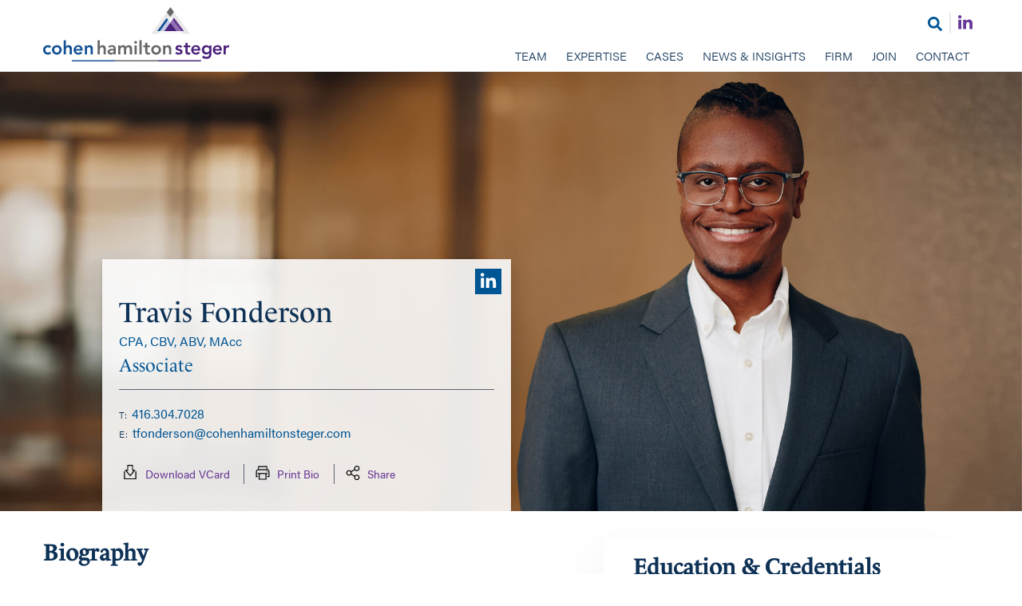

--- FILE ---
content_type: text/html; charset=utf-8
request_url: https://www.cohenhamiltonsteger.com/bio/travis-fonderson
body_size: 78434
content:
 <!DOCTYPE html> <html lang="en"> <head> <meta http-equiv="X-UA-Compatible" content="IE=edge,chrome=1" /> <meta charset="utf-8" /> <meta name="viewport" content="width=device-width, initial-scale=1, minimum-scale=1"> <!--Favicons--> <link rel="apple-touch-icon" sizes="180x180" href="/CFImages/Icons/Favicons/apple-touch-icon.png"> <link rel="icon" type="image/png" sizes="32x32" href="/CFImages/Icons/Favicons/favicon-32x32.png"> <link rel="icon" type="image/png" sizes="16x16" href="/CFImages/Icons/Favicons/favicon-16x16.png"> <link rel="mask-icon" href="/CFImages/Icons/Favicons/safari-pinned-tab.svg" color="#683896"> <link rel="shortcut icon" href="/CFImages/Icons/Favicons/favicon.ico"> <meta name="msapplication-TileColor" content="#ffffff"> <meta name="msapplication-config" content="/CFImages/Icons/Favicons/browserconfig.xml"> <meta name="theme-color" content="#ffffff"> <!-- Google Fonts --> <link rel="preconnect" href="https://fonts.googleapis.com"> <link rel="preconnect" href="https://fonts.gstatic.com" crossorigin> <link href="https://fonts.googleapis.com/css2?family=Open+Sans&display=swap" rel="stylesheet"> <!-- Adobe Fonts --> <link rel="stylesheet" href="https://use.typekit.net/gto2jmf.css"> <!-- FontAwesome --> <script src="https://kit.fontawesome.com/c1aa683917.js" crossorigin="anonymous" async></script> <!-- load this style sheet asyncronously --> <link rel="stylesheet" href="/Styles/dist/kendo-ui-custom.min.css" media="print" onload="this.media='all'">  <!-- Google Tag Manager --> <script>
            (function (w, d, s, l, i) {
                w[l] = w[l] || []; w[l].push({
                    'gtm.start':
                        new Date().getTime(), event: 'gtm.js'
                }); var f = d.getElementsByTagName(s)[0],
                    j = d.createElement(s), dl = l != 'dataLayer' ? '&l=' + l : ''; j.async = true; j.src =
                        'https://www.googletagmanager.com/gtm.js?id=' + i + dl; f.parentNode.insertBefore(j, f);
            })(window, document, 'script', 'dataLayer', 'GTM-WD72HZQ');</script> <!-- End Google Tag Manager --> <!-- Splide --> <script type="text/javascript" src="https://cdn.jsdelivr.net/npm/@splidejs/splide@3.1.9/dist/js/splide.min.js"></script> <!-- Main Stylesheet --> <link rel="stylesheet" href="/Styles/dist/main.min.css?v=638992304738305146"> <!-- Dont run this in the editor --> <title>
	Travis Fonderson
</title><meta id="description" name="description" content="Travis Fonderson is an Associate at CHS&amp;nbsp;where he specializes exclusively in the areas of business valuations, quantification of economic damages and forensic accounting investigations. Travis is a Chartered Professional Accountant (CPA) and Chartered Business Valuator (CBV). He also holds a Masters of Accounting degree..." /><meta id="author" name="author" content="Cohen Hamilton Steger &amp; Co." /><meta id="publisher" name="publisher" content="Cohen Hamilton Steger &amp; Co." /><meta id="ogtype" property="og:type" content="profile" /><meta id="ogtitle" property="og:title" content="Travis Fonderson" /><meta id="ogdescription" property="og:description" content="Travis Fonderson is an Associate at CHS&amp;nbsp;where he specializes exclusively in the areas of business valuations, quantification of economic damages and forensic accounting investigations. Travis is a Chartered Professional Accountant (CPA) and Chartered Business Valuator (CBV). He also holds a Masters of Accounting degree..." /><meta id="ogsitename" property="og:site_name" content="Cohen Hamilton Steger &amp; Co." /><meta id="oglocale" property="og:locale" content="en_US" /><meta id="ogurl" property="og:url" content="https://www.cohenhamiltonsteger.com/bio/travis-fonderson" /><meta id="ogimage" property="og:image" content="https://www.cohenhamiltonsteger.com/images/default-source/team/profile-images/fonderson_travis.tmb-cfthumb_m.jpeg?Culture=en&amp;sfvrsn=5db404ea_3" /><meta id="ogsecureimage" property="og:image:secure_url" content="https://www.cohenhamiltonsteger.com/images/default-source/team/profile-images/fonderson_travis.tmb-cfthumb_m.jpeg?Culture=en&amp;sfvrsn=5db404ea_3" /><meta id="ogimagetype" property="og:image:type" content="image/jpeg" /><meta id="ogimagewidth" property="og:image:width" content="1090" /><meta id="ogimageheight" property="og:image:height" content="1154" /><meta id="ogprofilefirstname" property="profile:first_name" content="Travis" /><meta id="ogprofilelastname" property="profile:last_name" content="Fonderson" /><meta id="twittercard" name="twitter:card" content="summary_large_image" /><meta id="twittertitle" name="twitter:title" content="Travis Fonderson" /><meta id="twitterdescription" name="twitter:description" content="Travis Fonderson is an Associate at CHS&amp;nbsp;where he specializes exclusively in the areas of business valuations, quantification of economic damages and forensic accounting investigations. Travis is a Chartered Professional Accountant (CPA) and Chartered Business Valuator (CBV). He also holds a Masters of Accounting degree..." /><meta id="twitterimage" name="twitter:image" content="https://www.cohenhamiltonsteger.com/images/default-source/team/profile-images/fonderson_travis.tmb-cfthumb_m.jpeg?Culture=en&amp;sfvrsn=5db404ea_3" /><meta id="twittersite" name="twitter:site" content="Cohen Hamilton Steger &amp; Co." /><script type="application/ld+json">{"@context":"http://schema.org","@type":"WebSite","name":"Cohen Hamilton Steger & Co.","description":"We are a leading Canadian boutique specializing in damages quantification, business valuation and forensic accounting. Our founding principals – Farley Cohen, Ross Hamilton and Peter Steger – are all former practice leaders of major international consultancies who saw extensive organizational procedures and conflicts hindering their ability to deliver top client service.","image":{"@type":"ImageObject","url":"https://www.cohenhamiltonsteger.com/images/default-source/default-album/logos/chs-logo.png"},"sameAs":["https://ca.linkedin.com/company/cohen-hamilton-steger-&-co.-inc."],"url":"https://www.cohenhamiltonsteger.com"}</script><script type="application/ld+json">{"@context":"http://schema.org","@type":"Organization","name":"Cohen Hamilton Steger & Co.","description":"We are a leading Canadian boutique specializing in damages quantification, business valuation and forensic accounting. Our founding principals – Farley Cohen, Ross Hamilton and Peter Steger – are all former practice leaders of major international consultancies who saw extensive organizational procedures and conflicts hindering their ability to deliver top client service.","sameAs":["https://ca.linkedin.com/company/cohen-hamilton-steger-&-co.-inc."],"url":"https://www.cohenhamiltonsteger.com","address":{"@type":"PostalAddress","addressCountry":"Canada","addressLocality":"Toronto","addressRegion":"Ontario","postalCode":"M5X 1A9","streetAddress":"First Canadian Place, Suite 7011 100 King Street West"},"email":"info@cohenhamiltonsteger.com","logo":{"@type":"ImageObject","url":"https://www.cohenhamiltonsteger.com/images/default-source/default-album/logos/chs-logo.png"},"telephone":"416 304 1595"}</script><script type="application/ld+json">{"@context":"http://schema.org","@type":"BreadcrumbList","itemListElement":[{"@type":"ListItem","@id":"https://www.cohenhamiltonsteger.com/bio/travis-fonderson","name":"Travis Fonderson","position":"1"}]}</script><script type="application/ld+json">{"@context":"http://schema.org","@type":"Person","name":"Travis Fonderson","image":"https://www.cohenhamiltonsteger.com/images/default-source/team/profile-images/fonderson_travis.tmb-cfthumb_m.jpeg?Culture=en&sfvrsn=5db404ea_3","sameAs":["https://www.linkedin.com/in/travis-fonderson/"],"url":"https://www.cohenhamiltonsteger.com/bio/travis-fonderson","address":{"@type":"PostalAddress","addressCountry":"CA","addressLocality":"Toronto","addressRegion":"ON","postalCode":"M5X 1A9","streetAddress":"First Canadian Place, Suite 7011"},"email":"tfonderson@cohenhamiltonsteger.com","familyName":"Fonderson","givenName":"Travis","jobTitle":"Associate","telephone":"+14163047028","worksFor":{"@type":"Organization","name":"Cohen Hamilton Steger & Co.","description":"We are a leading Canadian boutique specializing in damages quantification, business valuation and forensic accounting. Our founding principals – Farley Cohen, Ross Hamilton and Peter Steger – are all former practice leaders of major international consultancies who saw extensive organizational procedures and conflicts hindering their ability to deliver top client service.","sameAs":["https://ca.linkedin.com/company/cohen-hamilton-steger-&-co.-inc."],"url":"https://www.cohenhamiltonsteger.com","address":{"@type":"PostalAddress","addressCountry":"Canada","addressLocality":"Toronto","addressRegion":"Ontario","postalCode":"M5X 1A9","streetAddress":"First Canadian Place, Suite 7011 100 King Street West"},"email":"info@cohenhamiltonsteger.com","logo":{"@type":"ImageObject","url":"https://www.cohenhamiltonsteger.com/images/default-source/default-album/logos/chs-logo.png"},"telephone":"416 304 1595"}}</script><meta name="Generator" content="Sitefinity 15.0.8228.0 SE" /><link rel="canonical" href="https://www.cohenhamiltonsteger.com/bio/travis-fonderson" /></head> <body class=" detailPage "> <!-- Google Tag Manager (noscript) --> <noscript> <iframe src="https://www.googletagmanager.com/ns.html?id=GTM-WD72HZQ"
                    height="0" width="0" style="display:none;visibility:hidden"></iframe> </noscript> <!-- End Google Tag Manager (noscript) --> <nav id="skiptocontent" aria-label="Skip Navigation Links" style=""> <a href="#main_content" tabindex="0">skip to main content</a> </nav> <div hidden> <span id="new-window-0">Opens in a new window</span> <span id="new-window-1">Opens an external site</span> <span id="new-window-2">Opens an external site in a new tab</span> </div> <div id="wrapper" class="pageWrapper"> <header id="header"> 
<div id="cph_globalAlerts_T23CD3EEE011_Col00" class="sf_colsIn alertHeader bgDark dark" data-sf-element="Div" data-placeholder-label="Alerts Wrapper"><div id="cph_globalAlerts_T23CD3EEE041_Col00" class="container full sf_colsIn" data-sf-element="ContainerFull" data-placeholder-label="Container (Full Width Padded)">

    <section aria-label="GlobalAlerts" class="wrapper  globalalertsWrapper">
        
        <ul  class="listView  globalalerts">
                <li>
                    

<div role="region" aria-label="Test Alert 1" class="cardView  globalalert question noImage">
    <div class="alertIcon">
            <span role="presentation" class="fas fa-question"></span>


    </div>
    <div class="alertContent">
                <a class="alertLabelLink" href="/home">TEST This is an important announcement that is a hyperlink to something on the website</a> 

            <div class="cmsContent optionalContent">
                This is the optional content with&nbsp;<a href="/home">a hyperlink </a>embedded in the content.
            </div>
    </div>
</div>



                </li>
        </ul>
    </section>


</div>

</div>

 <div class="mobileHeader"> <nav class="mobileNav" aria-label="Mobile Site Navigation" aria-expanded="false"> 
 </nav> </div> <div class="searchHiddenWrapper"> 
<div class="form-inline ">
    <div class="searchHidden">


        
        <div class="formGroup" role="search">
            <input type="search" id="searchBox-1" title="Search input" placeholder="Site Search" class="form-control" value="" aria-autocomplete="both" aria-describedby='SearchInfo-1' />
            
            <button type="button" class="sfsearchSubmit button" aria-label="Submit Search"><span role="presentation" class="searchSubmit fas fa-sign-in-alt"></span><span class="sr-only">Submit Search</span></button>

            <span id='SearchInfo-1' aria-hidden="true" hidden>When autocomplete results are available use up and down arrows to review and enter to select.</span>
        </div>

        <button type="button" class="button outline searchCollapse"><span role="presentation" class="fal fa-times"></span><span class="sr-only">Close Search</span></button>

        <input type="hidden" data-sf-role="resultsUrl" value="/search-results" />
        <input type="hidden" data-sf-role="indexCatalogue" value="wholesite" />
        <input type="hidden" data-sf-role="wordsMode" value="AllWords" />
        <input type="hidden" data-sf-role="disableSuggestions" value='false' />
        <input type="hidden" data-sf-role="minSuggestionLength" value="3" />
        <input type="hidden" data-sf-role="suggestionFields" value="Title,Content" />
        <input type="hidden" data-sf-role="language" value="en" />
        <input type="hidden" data-sf-role="suggestionsRoute" value="/restapi/search/suggestions" />
        <input type="hidden" data-sf-role="searchTextBoxId" value='#searchBox-1' />
        <input type="hidden" data-sf-role="searchButtonId" value='#searchButton-1' />
        

    </div>
</div>

 </div> <div class="topHeader"> <button class="hamburger" type="button"> <span class="sr-only">Open Main Site Navigation</span> <div class="hamburger-inner"></div> </button> 
<div id="cph_topHeader_T23CD3EEE042_Col00" class="container full sf_colsIn" data-sf-element="ContainerFull" data-placeholder-label="Container (Full Width Padded)"><div class="grid resizable topHeaderGrid" data-sf-element="Resizable 2 Column Grid" data-gutter-width="2rem" data-media-breakpoint="1024px" data-align-items="grid-align-stretch" data-justify-content="grid-start" style="margin: 0px calc(-1rem);">
    <div id="cph_topHeader_T23CD3EEE012_Col00" class="sf_colsIn col topHeaderGridLeft col-auto-width col-align-start col-middle" data-sf-element="Column 1" data-placeholder-label="LeftSide (Logo)" data-col-width="grow" data-align-items="col-align-start" data-justify-content="col-middle" style="margin: 0px calc(1rem);"><div id="cph_topHeader_T23CD3EEE015_Col00" class="sf_colsIn logo" data-sf-element="Div" data-placeholder-label="Logo">
    <div class="sfContentBlock sf-Long-text cmsContent"><p><a href="/home"><img src="/images/default-source/default-album/logos/chs-logo.svg?sfvrsn=3cf6ecf9_6" title="Home Page" alt="CHS Logo"></a></p></div>


</div></div>
    <div id="cph_topHeader_T23CD3EEE012_Col01" class="sf_colsIn col topHeaderGridRight hideOnMobile col-align-end col-middle" data-sf-element="Column 2" data-placeholder-label="RightSide (Search and Social)" data-col-width="grow" data-align-items="col-align-end" data-justify-content="col-middle" style="display: block !important; margin: 0px calc(1rem);"><div id="cph_topHeader_T23CD3EEE065_Col00" class="sf_colsIn flexMe topIcons" data-sf-element="Div" data-placeholder-label="Flex Divs"><div id="cph_topHeader_T23CD3EEE062_Col00" class="sf_colsIn search" data-sf-element="Div" data-placeholder-label="Search Div">
    <div class="sfContentBlock sf-Long-text cmsContent"><a class="searchExpand" aria-label="Toggle search box" data-sf-ec-immutable=""><span role="presentation" class="fas fa-search"></span><span class="sr-only">Open search</span></a></div>


</div><div id="cph_topHeader_T23CD3EEE064_Col00" class="sf_colsIn social hideOnMobile" data-sf-element="Div" data-placeholder-label="Social Div" style="display: block !important;">
    <div class="sfContentBlock sf-Long-text cmsContent"><ul class="socialLinks reset"><li><a href="https://ca.linkedin.com/company/cohen-hamilton-steger-&amp;-co.-inc." target="_blank" title="Join us on LinkedIn" data-sf-ec-immutable=""><span class="fab fa-linkedin-in" role="presentation"></span><span class="sr-only">Join us on LinkedIn</span></a></li></ul></div>


</div>

</div></div>
</div><div id="cph_topHeader_T23CD3EEE066_Col00" class="sf_colsIn mainNavWrapper" data-sf-element="Div" data-placeholder-label="Main Nav">


<nav class="mainNavWrapper" aria-label="Main site navigation">
    <ul class="mainNav hideOnMobile">
    <li class="rootMenuItem ">
        <a href="/team" target="_self" class="">Team</a>


    </li>
    <li class="rootMenuItem hasChildren ">
        <a href="/expertise" target="_self" class="">Expertise</a>


            <ul class="expertises">
                

    <li>
        <div class="navFlex">
            <div class="toplevel">
                <div class="practiceArea">


                        <section aria-label="Practice Areas" class="wrapper related  practiceareassWrapper menuPracticeAreas">
        <h2 class='listViewTitle'  name='practiceAreas' id='practiceAreas'>Practice Areas</h2>
        <ul  class="listView  practiceareass">
                <li>
                    
<div aria-label="Damages Quantification" class="cardView  practiceareas  clickable" data-url="https://www.cohenhamiltonsteger.com/practice-area/damages-quantification" >
    <h3 ><a href="https://www.cohenhamiltonsteger.com/practice-area/damages-quantification"   aria-label="Damages Quantification" title="Damages Quantification" tabindex="0">Damages Quantification</a></h3>
</div>

                </li>
                <li>
                    
<div aria-label="Business Valuations" class="cardView  practiceareas  clickable" data-url="https://www.cohenhamiltonsteger.com/practice-area/business-valuations" >
    <h3 ><a href="https://www.cohenhamiltonsteger.com/practice-area/business-valuations"   aria-label="Business Valuations" title="Business Valuations" tabindex="0">Business Valuations</a></h3>
</div>

                </li>
                <li>
                    
<div aria-label="Forensic Accounting" class="cardView  practiceareas  clickable" data-url="https://www.cohenhamiltonsteger.com/practice-area/forensic-accounting" >
    <h3 ><a href="https://www.cohenhamiltonsteger.com/practice-area/forensic-accounting"   aria-label="Forensic Accounting" title="Forensic Accounting" tabindex="0">Forensic Accounting</a></h3>
</div>

                </li>
        </ul>
<div class='viewAllMoreWrapper' ><a href="/expertise" aria-label="View more PracticeAreass related to " class="button button" tabindex="0" ">All Expertise and Industries</a></div>    </section>

                </div>
                <div class="expertiseSection">
                    <div class="">

                            <section aria-label="Areas of Expertise" class="wrapper related expertiseandsectorsWrapper expertisesWrapper">
        <h2 class='listViewTitle'  name='areasOfExpertise' id='areasOfExpertise'>Areas of Expertise</h2>
        <ul  class="listView expertiseandsectors expertises">
                <li>
                    
<div aria-label="Arbitrator Appointments" class="expertise" data-url="https://www.cohenhamiltonsteger.com/expertise-item/arbitrator-appointments">

    <div class="flexMe expertiseList">
        <i class="fas fa-arrow-right"></i>
        <h3 ><a href="https://www.cohenhamiltonsteger.com/expertise-item/arbitrator-appointments"   aria-label="Arbitrator Appointments" title="Arbitrator Appointments" tabindex="0">Arbitrator Appointments</a></h3>
    </div>
</div>
                </li>
                <li>
                    
<div aria-label="Breach of Contract Claims" class="expertise" data-url="https://www.cohenhamiltonsteger.com/expertise-item/breach-of-contract-claims">

    <div class="flexMe expertiseList">
        <i class="fas fa-arrow-right"></i>
        <h3 ><a href="https://www.cohenhamiltonsteger.com/expertise-item/breach-of-contract-claims"   aria-label="Breach of Contract Claims" title="Breach of Contract Claims" tabindex="0">Breach of Contract Claims</a></h3>
    </div>
</div>
                </li>
                <li>
                    
<div aria-label="Breach of Fiduciary Duty, Misrepresentations, and Negligence Claims" class="expertise" data-url="https://www.cohenhamiltonsteger.com/expertise-item/breach-of-fiduciary-duty-misrepresentations-and-negligence-claims">

    <div class="flexMe expertiseList">
        <i class="fas fa-arrow-right"></i>
        <h3 ><a href="https://www.cohenhamiltonsteger.com/expertise-item/breach-of-fiduciary-duty-misrepresentations-and-negligence-claims"   aria-label="Breach of Fiduciary Duty, Misrepresentations, and Negligence Claims" title="Breach of Fiduciary Duty, Misrepresentations, and Negligence Claims" tabindex="0">Breach of Fiduciary Duty, Misrepresentations, and Negligence Claims</a></h3>
    </div>
</div>
                </li>
                <li>
                    
<div aria-label="CCAA and Insolvency Disputes" class="expertise" data-url="https://www.cohenhamiltonsteger.com/expertise-item/ccaa-and-insolvency-disputes">

    <div class="flexMe expertiseList">
        <i class="fas fa-arrow-right"></i>
        <h3 ><a href="https://www.cohenhamiltonsteger.com/expertise-item/ccaa-and-insolvency-disputes"   aria-label="CCAA and Insolvency Disputes" title="CCAA and Insolvency Disputes" tabindex="0">CCAA and Insolvency Disputes</a></h3>
    </div>
</div>
                </li>
                <li>
                    
<div aria-label="Class Actions" class="expertise" data-url="https://www.cohenhamiltonsteger.com/expertise-item/class-actions">

    <div class="flexMe expertiseList">
        <i class="fas fa-arrow-right"></i>
        <h3 ><a href="https://www.cohenhamiltonsteger.com/expertise-item/class-actions"   aria-label="Class Actions" title="Class Actions" tabindex="0">Class Actions</a></h3>
    </div>
</div>
                </li>
                <li>
                    
<div aria-label="Competition Act Claims" class="expertise" data-url="https://www.cohenhamiltonsteger.com/expertise-item/competition-act-claims">

    <div class="flexMe expertiseList">
        <i class="fas fa-arrow-right"></i>
        <h3 ><a href="https://www.cohenhamiltonsteger.com/expertise-item/competition-act-claims"   aria-label="Competition Act Claims" title="Competition Act Claims" tabindex="0">Competition Act Claims</a></h3>
    </div>
</div>
                </li>
                <li>
                    
<div aria-label="Construction Disputes" class="expertise" data-url="https://www.cohenhamiltonsteger.com/expertise-item/construction-disputes">

    <div class="flexMe expertiseList">
        <i class="fas fa-arrow-right"></i>
        <h3 ><a href="https://www.cohenhamiltonsteger.com/expertise-item/construction-disputes"   aria-label="Construction Disputes" title="Construction Disputes" tabindex="0">Construction Disputes</a></h3>
    </div>
</div>
                </li>
                <li>
                    
<div aria-label="Corporate Reorganization Valuations" class="expertise" data-url="https://www.cohenhamiltonsteger.com/expertise-item/corporate-reorganization-valuations">

    <div class="flexMe expertiseList">
        <i class="fas fa-arrow-right"></i>
        <h3 ><a href="https://www.cohenhamiltonsteger.com/expertise-item/corporate-reorganization-valuations"   aria-label="Corporate Reorganization Valuations" title="Corporate Reorganization Valuations" tabindex="0">Corporate Reorganization Valuations</a></h3>
    </div>
</div>
                </li>
                <li>
                    
<div aria-label="Expropriations" class="expertise" data-url="https://www.cohenhamiltonsteger.com/expertise-item/expropriations">

    <div class="flexMe expertiseList">
        <i class="fas fa-arrow-right"></i>
        <h3 ><a href="https://www.cohenhamiltonsteger.com/expertise-item/expropriations"   aria-label="Expropriations" title="Expropriations" tabindex="0">Expropriations</a></h3>
    </div>
</div>
                </li>
                <li>
                    
<div aria-label="Fairness and Regulatory Opinions" class="expertise" data-url="https://www.cohenhamiltonsteger.com/expertise-item/fairness-and-regulatory-opinions">

    <div class="flexMe expertiseList">
        <i class="fas fa-arrow-right"></i>
        <h3 ><a href="https://www.cohenhamiltonsteger.com/expertise-item/fairness-and-regulatory-opinions"   aria-label="Fairness and Regulatory Opinions" title="Fairness and Regulatory Opinions" tabindex="0">Fairness and Regulatory Opinions</a></h3>
    </div>
</div>
                </li>
                <li>
                    
<div aria-label="Family Law Disputes" class="expertise" data-url="https://www.cohenhamiltonsteger.com/expertise-item/family-law-disputes">

    <div class="flexMe expertiseList">
        <i class="fas fa-arrow-right"></i>
        <h3 ><a href="https://www.cohenhamiltonsteger.com/expertise-item/family-law-disputes"   aria-label="Family Law Disputes" title="Family Law Disputes" tabindex="0">Family Law Disputes</a></h3>
    </div>
</div>
                </li>
                <li>
                    
<div aria-label="Forensic Investigations" class="expertise" data-url="https://www.cohenhamiltonsteger.com/expertise-item/forensic-investigations">

    <div class="flexMe expertiseList">
        <i class="fas fa-arrow-right"></i>
        <h3 ><a href="https://www.cohenhamiltonsteger.com/expertise-item/forensic-investigations"   aria-label="Forensic Investigations" title="Forensic Investigations" tabindex="0">Forensic Investigations</a></h3>
    </div>
</div>
                </li>
                <li>
                    
<div aria-label="Franchise and Licensing Disputes" class="expertise" data-url="https://www.cohenhamiltonsteger.com/expertise-item/franchise-and-licensing-disputes">

    <div class="flexMe expertiseList">
        <i class="fas fa-arrow-right"></i>
        <h3 ><a href="https://www.cohenhamiltonsteger.com/expertise-item/franchise-and-licensing-disputes"   aria-label="Franchise and Licensing Disputes" title="Franchise and Licensing Disputes" tabindex="0">Franchise and Licensing Disputes</a></h3>
    </div>
</div>
                </li>
                <li>
                    
<div aria-label="Fraud – Anton Piller Orders and Mareva Injunctions" class="expertise" data-url="https://www.cohenhamiltonsteger.com/expertise-item/fraud-anton-piller-orders-and-mareva-injunctions">

    <div class="flexMe expertiseList">
        <i class="fas fa-arrow-right"></i>
        <h3 ><a href="https://www.cohenhamiltonsteger.com/expertise-item/fraud-anton-piller-orders-and-mareva-injunctions"   aria-label="Fraud – Anton Piller Orders and Mareva Injunctions" title="Fraud – Anton Piller Orders and Mareva Injunctions" tabindex="0">Fraud – Anton Piller Orders and Mareva Injunctions</a></h3>
    </div>
</div>
                </li>
                <li>
                    
<div aria-label="Government Inquiries" class="expertise" data-url="https://www.cohenhamiltonsteger.com/expertise-item/government-inquiries">

    <div class="flexMe expertiseList">
        <i class="fas fa-arrow-right"></i>
        <h3 ><a href="https://www.cohenhamiltonsteger.com/expertise-item/government-inquiries"   aria-label="Government Inquiries" title="Government Inquiries" tabindex="0">Government Inquiries</a></h3>
    </div>
</div>
                </li>
                <li>
                    
<div aria-label="Insurance Claims" class="expertise" data-url="https://www.cohenhamiltonsteger.com/expertise-item/insurance-claims">

    <div class="flexMe expertiseList">
        <i class="fas fa-arrow-right"></i>
        <h3 ><a href="https://www.cohenhamiltonsteger.com/expertise-item/insurance-claims"   aria-label="Insurance Claims" title="Insurance Claims" tabindex="0">Insurance Claims</a></h3>
    </div>
</div>
                </li>
                <li>
                    
<div aria-label="Intellectual Property Disputes" class="expertise" data-url="https://www.cohenhamiltonsteger.com/expertise-item/intellectual-property-disputes">

    <div class="flexMe expertiseList">
        <i class="fas fa-arrow-right"></i>
        <h3 ><a href="https://www.cohenhamiltonsteger.com/expertise-item/intellectual-property-disputes"   aria-label="Intellectual Property Disputes" title="Intellectual Property Disputes" tabindex="0">Intellectual Property Disputes</a></h3>
    </div>
</div>
                </li>
                <li>
                    
<div aria-label="International Arbitrations" class="expertise" data-url="https://www.cohenhamiltonsteger.com/expertise-item/international-arbitrations">

    <div class="flexMe expertiseList">
        <i class="fas fa-arrow-right"></i>
        <h3 ><a href="https://www.cohenhamiltonsteger.com/expertise-item/international-arbitrations"   aria-label="International Arbitrations" title="International Arbitrations" tabindex="0">International Arbitrations</a></h3>
    </div>
</div>
                </li>
                <li>
                    
<div aria-label="Mergers and Acquisitions" class="expertise" data-url="https://www.cohenhamiltonsteger.com/expertise-item/mergers-and-acquisitions">

    <div class="flexMe expertiseList">
        <i class="fas fa-arrow-right"></i>
        <h3 ><a href="https://www.cohenhamiltonsteger.com/expertise-item/mergers-and-acquisitions"   aria-label="Mergers and Acquisitions" title="Mergers and Acquisitions" tabindex="0">Mergers and Acquisitions</a></h3>
    </div>
</div>
                </li>
                <li>
                    
<div aria-label="Oppression and Dissent Claims" class="expertise" data-url="https://www.cohenhamiltonsteger.com/expertise-item/oppression-and-dissent-claims">

    <div class="flexMe expertiseList">
        <i class="fas fa-arrow-right"></i>
        <h3 ><a href="https://www.cohenhamiltonsteger.com/expertise-item/oppression-and-dissent-claims"   aria-label="Oppression and Dissent Claims" title="Oppression and Dissent Claims" tabindex="0">Oppression and Dissent Claims</a></h3>
    </div>
</div>
                </li>
                <li>
                    
<div aria-label="Personal Injury and Medical Malpractice Claims" class="expertise" data-url="https://www.cohenhamiltonsteger.com/expertise-item/personal-injury-and-medical-malpractice-claims">

    <div class="flexMe expertiseList">
        <i class="fas fa-arrow-right"></i>
        <h3 ><a href="https://www.cohenhamiltonsteger.com/expertise-item/personal-injury-and-medical-malpractice-claims"   aria-label="Personal Injury and Medical Malpractice Claims" title="Personal Injury and Medical Malpractice Claims" tabindex="0">Personal Injury and Medical Malpractice Claims</a></h3>
    </div>
</div>
                </li>
                <li>
                    
<div aria-label="Post-Acquisition Disputes" class="expertise" data-url="https://www.cohenhamiltonsteger.com/expertise-item/post-acquisition-disputes">

    <div class="flexMe expertiseList">
        <i class="fas fa-arrow-right"></i>
        <h3 ><a href="https://www.cohenhamiltonsteger.com/expertise-item/post-acquisition-disputes"   aria-label="Post-Acquisition Disputes" title="Post-Acquisition Disputes" tabindex="0">Post-Acquisition Disputes</a></h3>
    </div>
</div>
                </li>
                <li>
                    
<div aria-label="Real Estate Development Disputes" class="expertise" data-url="https://www.cohenhamiltonsteger.com/expertise-item/real-estate-development-disputes">

    <div class="flexMe expertiseList">
        <i class="fas fa-arrow-right"></i>
        <h3 ><a href="https://www.cohenhamiltonsteger.com/expertise-item/real-estate-development-disputes"   aria-label="Real Estate Development Disputes" title="Real Estate Development Disputes" tabindex="0">Real Estate Development Disputes</a></h3>
    </div>
</div>
                </li>
                <li>
                    
<div aria-label="Royalty Audits" class="expertise" data-url="https://www.cohenhamiltonsteger.com/expertise-item/royalty-audits">

    <div class="flexMe expertiseList">
        <i class="fas fa-arrow-right"></i>
        <h3 ><a href="https://www.cohenhamiltonsteger.com/expertise-item/royalty-audits"   aria-label="Royalty Audits" title="Royalty Audits" tabindex="0">Royalty Audits</a></h3>
    </div>
</div>
                </li>
                <li>
                    
<div aria-label="Shareholder and Partnership Disputes" class="expertise" data-url="https://www.cohenhamiltonsteger.com/expertise-item/shareholder-and-partnership-disputes">

    <div class="flexMe expertiseList">
        <i class="fas fa-arrow-right"></i>
        <h3 ><a href="https://www.cohenhamiltonsteger.com/expertise-item/shareholder-and-partnership-disputes"   aria-label="Shareholder and Partnership Disputes" title="Shareholder and Partnership Disputes" tabindex="0">Shareholder and Partnership Disputes</a></h3>
    </div>
</div>
                </li>
                <li>
                    
<div aria-label="Special Committee Investigations" class="expertise" data-url="https://www.cohenhamiltonsteger.com/expertise-item/special-committee-investigations">

    <div class="flexMe expertiseList">
        <i class="fas fa-arrow-right"></i>
        <h3 ><a href="https://www.cohenhamiltonsteger.com/expertise-item/special-committee-investigations"   aria-label="Special Committee Investigations" title="Special Committee Investigations" tabindex="0">Special Committee Investigations</a></h3>
    </div>
</div>
                </li>
                <li>
                    
<div aria-label="Tax Disputes" class="expertise" data-url="https://www.cohenhamiltonsteger.com/expertise-item/tax-disputes">

    <div class="flexMe expertiseList">
        <i class="fas fa-arrow-right"></i>
        <h3 ><a href="https://www.cohenhamiltonsteger.com/expertise-item/tax-disputes"   aria-label="Tax Disputes" title="Tax Disputes" tabindex="0">Tax Disputes</a></h3>
    </div>
</div>
                </li>
                <li>
                    
<div aria-label="USMCA/NAFTA and Other Trade Disputes" class="expertise" data-url="https://www.cohenhamiltonsteger.com/expertise-item/usmca-nafta-and-other-trade-disputes">

    <div class="flexMe expertiseList">
        <i class="fas fa-arrow-right"></i>
        <h3 ><a href="https://www.cohenhamiltonsteger.com/expertise-item/usmca-nafta-and-other-trade-disputes"   aria-label="USMCA/NAFTA and Other Trade Disputes" title="USMCA/NAFTA and Other Trade Disputes" tabindex="0">USMCA/NAFTA and Other Trade Disputes</a></h3>
    </div>
</div>
                </li>
        </ul>
    </section>

                        
                    </div>
                </div>
            </div>
            <div class="bottomLevel">               
                <div class="industriesSection">
                    <div class="">

                            <section aria-label="Industries" class="wrapper related expertiseandsectorsWrapper sectorsWrapper">
        <h2 class='listViewTitle'  name='industries' id='industries'>Industries</h2>
        <ul  class="listView expertiseandsectors sectors">
                <li>
                    
<div aria-label="Aerospace and Defense" class="sector" data-url="https://www.cohenhamiltonsteger.com/industry/aerospace-and-defense">

    <div class="flexMe expertiseList">
        <i class="fas fa-arrow-right"></i>
        <h3 ><a href="https://www.cohenhamiltonsteger.com/industry/aerospace-and-defense"   aria-label="Aerospace and Defense" title="Aerospace and Defense" tabindex="0">Aerospace and Defense</a></h3>
    </div>
</div>
                </li>
                <li>
                    
<div aria-label="Agriculture" class="sector" data-url="https://www.cohenhamiltonsteger.com/industry/agriculture">

    <div class="flexMe expertiseList">
        <i class="fas fa-arrow-right"></i>
        <h3 ><a href="https://www.cohenhamiltonsteger.com/industry/agriculture"   aria-label="Agriculture" title="Agriculture" tabindex="0">Agriculture</a></h3>
    </div>
</div>
                </li>
                <li>
                    
<div aria-label="Alcohol and Gaming" class="sector" data-url="https://www.cohenhamiltonsteger.com/industry/alcohol-and-gaming">

    <div class="flexMe expertiseList">
        <i class="fas fa-arrow-right"></i>
        <h3 ><a href="https://www.cohenhamiltonsteger.com/industry/alcohol-and-gaming"   aria-label="Alcohol and Gaming" title="Alcohol and Gaming" tabindex="0">Alcohol and Gaming</a></h3>
    </div>
</div>
                </li>
                <li>
                    
<div aria-label="Automotive" class="sector" data-url="https://www.cohenhamiltonsteger.com/industry/automotive">

    <div class="flexMe expertiseList">
        <i class="fas fa-arrow-right"></i>
        <h3 ><a href="https://www.cohenhamiltonsteger.com/industry/automotive"   aria-label="Automotive" title="Automotive" tabindex="0">Automotive</a></h3>
    </div>
</div>
                </li>
                <li>
                    
<div aria-label="Cannabis" class="sector" data-url="https://www.cohenhamiltonsteger.com/industry/cannabis">

    <div class="flexMe expertiseList">
        <i class="fas fa-arrow-right"></i>
        <h3 ><a href="https://www.cohenhamiltonsteger.com/industry/cannabis"   aria-label="Cannabis" title="Cannabis" tabindex="0">Cannabis</a></h3>
    </div>
</div>
                </li>
                <li>
                    
<div aria-label="Chemicals" class="sector" data-url="https://www.cohenhamiltonsteger.com/industry/chemicals">

    <div class="flexMe expertiseList">
        <i class="fas fa-arrow-right"></i>
        <h3 ><a href="https://www.cohenhamiltonsteger.com/industry/chemicals"   aria-label="Chemicals" title="Chemicals" tabindex="0">Chemicals</a></h3>
    </div>
</div>
                </li>
                <li>
                    
<div aria-label="Construction and Engineering" class="sector" data-url="https://www.cohenhamiltonsteger.com/industry/construction-and-engineering">

    <div class="flexMe expertiseList">
        <i class="fas fa-arrow-right"></i>
        <h3 ><a href="https://www.cohenhamiltonsteger.com/industry/construction-and-engineering"   aria-label="Construction and Engineering" title="Construction and Engineering" tabindex="0">Construction and Engineering</a></h3>
    </div>
</div>
                </li>
                <li>
                    
<div aria-label="Consumer Products" class="sector" data-url="https://www.cohenhamiltonsteger.com/industry/consumer-products">

    <div class="flexMe expertiseList">
        <i class="fas fa-arrow-right"></i>
        <h3 ><a href="https://www.cohenhamiltonsteger.com/industry/consumer-products"   aria-label="Consumer Products" title="Consumer Products" tabindex="0">Consumer Products</a></h3>
    </div>
</div>
                </li>
                <li>
                    
<div aria-label="Financial Services" class="sector" data-url="https://www.cohenhamiltonsteger.com/industry/financial-services">

    <div class="flexMe expertiseList">
        <i class="fas fa-arrow-right"></i>
        <h3 ><a href="https://www.cohenhamiltonsteger.com/industry/financial-services"   aria-label="Financial Services" title="Financial Services" tabindex="0">Financial Services</a></h3>
    </div>
</div>
                </li>
                <li>
                    
<div aria-label="Fintech" class="sector" data-url="https://www.cohenhamiltonsteger.com/industry/Fintech">

    <div class="flexMe expertiseList">
        <i class="fas fa-arrow-right"></i>
        <h3 ><a href="https://www.cohenhamiltonsteger.com/industry/Fintech"   aria-label="Fintech" title="Fintech" tabindex="0">Fintech</a></h3>
    </div>
</div>
                </li>
                <li>
                    
<div aria-label="Fitness and Health Clubs" class="sector" data-url="https://www.cohenhamiltonsteger.com/industry/fitness-and-health-clubs">

    <div class="flexMe expertiseList">
        <i class="fas fa-arrow-right"></i>
        <h3 ><a href="https://www.cohenhamiltonsteger.com/industry/fitness-and-health-clubs"   aria-label="Fitness and Health Clubs" title="Fitness and Health Clubs" tabindex="0">Fitness and Health Clubs</a></h3>
    </div>
</div>
                </li>
                <li>
                    
<div aria-label="Gas Stations and Convenience Stores" class="sector" data-url="https://www.cohenhamiltonsteger.com/industry/service-stations-and-convenience-stores">

    <div class="flexMe expertiseList">
        <i class="fas fa-arrow-right"></i>
        <h3 ><a href="https://www.cohenhamiltonsteger.com/industry/service-stations-and-convenience-stores"   aria-label="Gas Stations and Convenience Stores" title="Gas Stations and Convenience Stores" tabindex="0">Gas Stations and Convenience Stores</a></h3>
    </div>
</div>
                </li>
                <li>
                    
<div aria-label="Government, NPOs and NGOs" class="sector" data-url="https://www.cohenhamiltonsteger.com/industry/government-npos-and-ngos">

    <div class="flexMe expertiseList">
        <i class="fas fa-arrow-right"></i>
        <h3 ><a href="https://www.cohenhamiltonsteger.com/industry/government-npos-and-ngos"   aria-label="Government, NPOs and NGOs" title="Government, NPOs and NGOs" tabindex="0">Government, NPOs and NGOs</a></h3>
    </div>
</div>
                </li>
                <li>
                    
<div aria-label="Green Power &amp; Renewable Energy" class="sector" data-url="https://www.cohenhamiltonsteger.com/industry/green-power">

    <div class="flexMe expertiseList">
        <i class="fas fa-arrow-right"></i>
        <h3 ><a href="https://www.cohenhamiltonsteger.com/industry/green-power"   aria-label="Green Power &amp; Renewable Energy" title="Green Power & Renewable Energy" tabindex="0">Green Power & Renewable Energy</a></h3>
    </div>
</div>
                </li>
                <li>
                    
<div aria-label="Healthcare" class="sector" data-url="https://www.cohenhamiltonsteger.com/industry/healthcare">

    <div class="flexMe expertiseList">
        <i class="fas fa-arrow-right"></i>
        <h3 ><a href="https://www.cohenhamiltonsteger.com/industry/healthcare"   aria-label="Healthcare" title="Healthcare" tabindex="0">Healthcare</a></h3>
    </div>
</div>
                </li>
                <li>
                    
<div aria-label="Hospitality and Food Services" class="sector" data-url="https://www.cohenhamiltonsteger.com/industry/hospitality-and-food-services">

    <div class="flexMe expertiseList">
        <i class="fas fa-arrow-right"></i>
        <h3 ><a href="https://www.cohenhamiltonsteger.com/industry/hospitality-and-food-services"   aria-label="Hospitality and Food Services" title="Hospitality and Food Services" tabindex="0">Hospitality and Food Services</a></h3>
    </div>
</div>
                </li>
                <li>
                    
<div aria-label="Manufacturing" class="sector" data-url="https://www.cohenhamiltonsteger.com/industry/manufacturing">

    <div class="flexMe expertiseList">
        <i class="fas fa-arrow-right"></i>
        <h3 ><a href="https://www.cohenhamiltonsteger.com/industry/manufacturing"   aria-label="Manufacturing" title="Manufacturing" tabindex="0">Manufacturing</a></h3>
    </div>
</div>
                </li>
                <li>
                    
<div aria-label="Mining, Fishing and Forestry" class="sector" data-url="https://www.cohenhamiltonsteger.com/industry/mining-fishing-and-forestry">

    <div class="flexMe expertiseList">
        <i class="fas fa-arrow-right"></i>
        <h3 ><a href="https://www.cohenhamiltonsteger.com/industry/mining-fishing-and-forestry"   aria-label="Mining, Fishing and Forestry" title="Mining, Fishing and Forestry" tabindex="0">Mining, Fishing and Forestry</a></h3>
    </div>
</div>
                </li>
                <li>
                    
<div aria-label="Oil and Gas" class="sector" data-url="https://www.cohenhamiltonsteger.com/industry/oil-and-gas">

    <div class="flexMe expertiseList">
        <i class="fas fa-arrow-right"></i>
        <h3 ><a href="https://www.cohenhamiltonsteger.com/industry/oil-and-gas"   aria-label="Oil and Gas" title="Oil and Gas" tabindex="0">Oil and Gas</a></h3>
    </div>
</div>
                </li>
                <li>
                    
<div aria-label="Pharmaceuticals" class="sector" data-url="https://www.cohenhamiltonsteger.com/industry/pharmaceuticals">

    <div class="flexMe expertiseList">
        <i class="fas fa-arrow-right"></i>
        <h3 ><a href="https://www.cohenhamiltonsteger.com/industry/pharmaceuticals"   aria-label="Pharmaceuticals" title="Pharmaceuticals" tabindex="0">Pharmaceuticals</a></h3>
    </div>
</div>
                </li>
                <li>
                    
<div aria-label="Professional Practices" class="sector" data-url="https://www.cohenhamiltonsteger.com/industry/professional-practices">

    <div class="flexMe expertiseList">
        <i class="fas fa-arrow-right"></i>
        <h3 ><a href="https://www.cohenhamiltonsteger.com/industry/professional-practices"   aria-label="Professional Practices" title="Professional Practices" tabindex="0">Professional Practices</a></h3>
    </div>
</div>
                </li>
                <li>
                    
<div aria-label="Real Estate" class="sector" data-url="https://www.cohenhamiltonsteger.com/industry/real-estate">

    <div class="flexMe expertiseList">
        <i class="fas fa-arrow-right"></i>
        <h3 ><a href="https://www.cohenhamiltonsteger.com/industry/real-estate"   aria-label="Real Estate" title="Real Estate" tabindex="0">Real Estate</a></h3>
    </div>
</div>
                </li>
                <li>
                    
<div aria-label="Retail" class="sector" data-url="https://www.cohenhamiltonsteger.com/industry/retail">

    <div class="flexMe expertiseList">
        <i class="fas fa-arrow-right"></i>
        <h3 ><a href="https://www.cohenhamiltonsteger.com/industry/retail"   aria-label="Retail" title="Retail" tabindex="0">Retail</a></h3>
    </div>
</div>
                </li>
                <li>
                    
<div aria-label="Sports and Entertainment" class="sector" data-url="https://www.cohenhamiltonsteger.com/industry/sports-and-entertainment">

    <div class="flexMe expertiseList">
        <i class="fas fa-arrow-right"></i>
        <h3 ><a href="https://www.cohenhamiltonsteger.com/industry/sports-and-entertainment"   aria-label="Sports and Entertainment" title="Sports and Entertainment" tabindex="0">Sports and Entertainment</a></h3>
    </div>
</div>
                </li>
                <li>
                    
<div aria-label="Technology, Media and Telecommunications" class="sector" data-url="https://www.cohenhamiltonsteger.com/industry/telecom-and-media">

    <div class="flexMe expertiseList">
        <i class="fas fa-arrow-right"></i>
        <h3 ><a href="https://www.cohenhamiltonsteger.com/industry/telecom-and-media"   aria-label="Technology, Media and Telecommunications" title="Technology, Media and Telecommunications" tabindex="0">Technology, Media and Telecommunications</a></h3>
    </div>
</div>
                </li>
                <li>
                    
<div aria-label="Transportation" class="sector" data-url="https://www.cohenhamiltonsteger.com/industry/transportation">

    <div class="flexMe expertiseList">
        <i class="fas fa-arrow-right"></i>
        <h3 ><a href="https://www.cohenhamiltonsteger.com/industry/transportation"   aria-label="Transportation" title="Transportation" tabindex="0">Transportation</a></h3>
    </div>
</div>
                </li>
                <li>
                    
<div aria-label="Utilities" class="sector" data-url="https://www.cohenhamiltonsteger.com/industry/utilities">

    <div class="flexMe expertiseList">
        <i class="fas fa-arrow-right"></i>
        <h3 ><a href="https://www.cohenhamiltonsteger.com/industry/utilities"   aria-label="Utilities" title="Utilities" tabindex="0">Utilities</a></h3>
    </div>
</div>
                </li>
        </ul>
    </section>


                        
                    </div>
                </div>
            </div>
        </div>
    </li>

            </ul>
    </li>
    <li class="rootMenuItem ">
        <a href="/cases" target="_self" class="">Cases</a>


    </li>
    <li class="rootMenuItem ">
        <a href="/news" target="_self" class="">News &amp; Insights</a>


    </li>
    <li class="rootMenuItem ">
        <a href="/firm" target="_self" class="">Firm</a>


    </li>
    <li class="rootMenuItem ">
        <a href="/join" target="_self" class="">Join</a>


    </li>
    <li class="rootMenuItem ">
        <a href="/contact" target="_self" class="">Contact</a>


    </li>
    </ul>
</nav>















</div>

</div> </div> <div class="header"> 
 </div> </header> <main> <div class="topper"> 
 </div> <div class="bd" id="main_content"> 

<article aria-label="Travis Fonderson" class="detailView  teammember">


    <div class="bioTopContent">
        <div class="printOnly bioPhoto">

            
            <div class="imgWrapper ">
                        <img  src="/images/default-source/team/banner-images/fonderson_travis-action-shot.jpg?sfvrsn=7e9ddcd2_9" alt="Travis Fonderson" title="Travis Fonderson" />
            </div>


        </div>

        <div class="bioTopContactGrid">
            <div class="bioImage">

                
            <div class="bgImgWrapper   ">
                            <div class="bgImg" style="background-image:url('/images/default-source/team/banner-images/fonderson_travis-action-shot.jpg?sfvrsn=7e9ddcd2_9')" role="img" aria-label="Travis Fonderson" title="Travis Fonderson"></div>
            </div>




            </div>


            <div class="bioContact">

                    <div class="linkedInIcon">
                        <a aria-label="View LinkedIn profile of {title}" href="https://www.linkedin.com/in/travis-fonderson/" target="_blank"><span role="presentation" class="fab fa-linkedin-in"></span></a>
                    </div>

                <div class="bioContactTop">
                    <div class="nameDesignationsPronunciation">
                        <h1>Travis Fonderson</h1>
<span class='designations' >CPA, CBV, ABV, MAcc</span>                        
                        

                    </div>

                    
                    <h2 class='position' >Associate</h2>

                    
                    <ul class="contactInfo">
                            <li><span class='prefixLabel phone'>T:</span><a href='tel:4163047028' title='Call now' aria-label="4 1 6 3 0 4 7 0 2 8">416.304.7028</a></li>
                                                    <li><span class='email' ><span class='prefixLabel email'>E:</span><a href='mailto:tfonderson@cohenhamiltonsteger.com' title='Email now' aria-label="Email now"  class='email' >tfonderson@cohenhamiltonsteger.com</a></span></li>
                    </ul>
                    <ul class="socialLinks">

                        
                    </ul>

                </div>
                <div class="bioContactBottom">
                    <div class="printAndShare">
                        <a class="button" aria-label="Download contact for Travis Fonderson" href="/vcard.aspx?ID=travis-fonderson" target="_blank"><span role="presentation" class="icon vcard"></span>Download vCard</a>
                        <button type="button" class="button" onclick="window.print();"><span role="presentation" class="icon print"></span>Print Bio</button>

                            <script type='text/javascript' src='//platform-api.sharethis.com/js/sharethis.js#property=5d011fe64351e9001265056a&product=custom-share-buttons' async='async'>
        window.addEventListener('DOMContentLoaded', function () {
            $("#pxcelframe").attr("title", "Share this IFrame");
        });
    </script>
    <div class="shareThis">
        <button type="button" class="button toggleSharingOptions"><span class="icon share"></span>Share</button>
            <ul class="sharingLinks" id="shareThis">
            <li class="sharingLink">
                <button type="button" class="button share-button st-custom-button email-share-button" data-network="email" title="Share by Email" aria-label="Share by Email"><em class='far fa-fw fa-envelope'></em><span>Share by Email</span></button>
            </li>
            <li class="sharingLink">
                <button type="button" class="button share-button st-custom-button linkedin-share-button" data-network="linkedin" title="Share on LinkedIn" aria-label="Share on LinkedIn"><em class='fab fa-fw fa-linkedin-in'></em><span>Share on LinkedIn</span></button>
            </li>
            <li class="sharingLink">
                <button type="button" class="button share-button st-custom-button twitter-share-button" data-network="twitter" title="Share on Twitter" aria-label="Share on Twitter"><em class='fab fa-fw fa-twitter'></em><span>Share on Twitter</span></button>
            </li>
            <li class="sharingLink">
                <button type="button" class="button share-button st-custom-button facebook-share-button" data-network="facebook" title="Share on Facebook" aria-label="Share on Facebook"><em class='fab fa-fw fa-facebook-f'></em><span>Share on Facebook</span></button>
            </li>
    </ul>

    </div>



                    </div>
                </div>
            </div>

        </div>

    </div>

    <div class="sidebarGrid container">
        <div class="mainContent">
            
            <div class="breadCrumb">
                <div class="container">
                    <div class="">
   
</div>
                </div>
            </div>

                <section class="overview" aria-label="Biography">
                    <h2 id="biography">Biography</h2>
                    <div class="cmsContent readMoreContent highlightFirstElement">
                        <p>Travis Fonderson is an Associate at CHS&nbsp;where he specializes exclusively in the areas of business valuations, quantification of economic damages and forensic accounting investigations. Travis is a Chartered Professional Accountant (CPA) and Chartered Business Valuator (CBV). He also holds a Masters of Accounting degree (MAcc) from the University of Waterloo.&nbsp; </p><p>In his role at CHS, Travis provides litigation support services on a wide array of&nbsp;financial matters and assists in preparing expert reports for complex disputes.&nbsp;&nbsp;Prior to joining CHS, Travis was a Senior Associate at a Big 4 public accounting firm where he provided auditing and assurance services for the financial services industry, including several of Canada’s&nbsp;leading banking, investment and insurance organizations.</p><p>Travis serves as an ambassador of the CBV Institute where he represents the CBV designation at various outreach events and speaking engagements to raise awareness of the profession. Outside of his professional appointments, Travis is also the Founder of Young Funds Program, an organization dedicated to educating young individuals on the basics of personal investing.</p>
                    </div>
                </section>
        </div>
        <div class="sideContent">
            <div class="sideContentInner">
                <!--<div class="printAndShare">
                    <button type="button" class="button" onclick="window.print();"><span role="presentation" class="icon print"></span>Print</button>-->
                
                <!--<button type="button" class="button toggleSharingOptions"><span class="icon share"></span>Share</button>

                </div>-->

                    <section aria-label="Education &amp; Credentials">
                        <h2 id="educationCredentials">Education &amp; Credentials</h2>
                        <div class="cmsContent highlightFirstWord">
                            <ul><li>ABV | 2025, Accredited in Business Valuation</li><li>CBV | 2025, Chartered Business Valuator</li><li>CPA | 2023, Chartered Professional Accountant</li><li>MAcc | 2021, Master of Accounting, University of Waterloo</li><li>BAFM | 2020, Honours – Bachelor of Accounting and Financial Management, University of Waterloo</li></ul>
                        </div>
                    </section>

            </div>
        </div>
    </div>
    <div class="container">

    <section aria-label="Related Expertise" class="wrapper related  practiceareassWrapper" data-placeholder-label="Related Expertise" >
        <h2 class='listViewTitle'  name='relatedExpertise' id='relatedExpertise'>Related Expertise</h2>
        <ul  class="listView  practiceareass">
                <li>
                    
<div aria-label="Damages Quantification" class="cardView  practiceareas  clickable" data-url="https://www.cohenhamiltonsteger.com/practice-area/damages-quantification" >
    <h3 ><a href="https://www.cohenhamiltonsteger.com/practice-area/damages-quantification"   aria-label="Damages Quantification" title="Damages Quantification" tabindex="0">Damages Quantification</a></h3>
</div>

                </li>
                <li>
                    
<div aria-label="Business Valuations" class="cardView  practiceareas  clickable" data-url="https://www.cohenhamiltonsteger.com/practice-area/business-valuations" >
    <h3 ><a href="https://www.cohenhamiltonsteger.com/practice-area/business-valuations"   aria-label="Business Valuations" title="Business Valuations" tabindex="0">Business Valuations</a></h3>
</div>

                </li>
                <li>
                    
<div aria-label="Forensic Accounting" class="cardView  practiceareas  clickable" data-url="https://www.cohenhamiltonsteger.com/practice-area/forensic-accounting" >
    <h3 ><a href="https://www.cohenhamiltonsteger.com/practice-area/forensic-accounting"   aria-label="Forensic Accounting" title="Forensic Accounting" tabindex="0">Forensic Accounting</a></h3>
</div>

                </li>
        </ul>
<div class='viewAllMoreWrapper' ><a href="/expertise?teammembers=a4389847-cac4-456c-a196-29232610bee2" aria-label="View more PracticeAreass related to Travis Fonderson" class="button button" tabindex="0" ">All Expertise and Industries</a></div>    </section>
                            <div class="container edge bgGrey newsCards">
                
                <div class="container">


                    
    <section aria-label="News &amp; Insights" class="wrapper related insightsWrapper newsitemsWrapper splide" data-placeholder-label="News &amp; Insights"  data-splide-preset="fixedWidth"  id="5fb04fb7-cc64-4d5a-befe-aeaa051db493" >
        <h4 class='listViewTitle'  name='newsInsights' id='newsInsights'>News & Insights</h4>
        <div class="splide__arrows">
            <button class="splide__arrow splide__arrow--prev">
                <span class="far fa-chevron-left" role="presentation"></span>
            </button>
            <button class="splide__arrow splide__arrow--next">
                <span class="far fa-chevron-right" role="presentation"></span>
            </button>
        </div>
        <div class="splide__track">
            <ul  class="sliderView insights newsitems splide__list">
                    <li class="splide__slide slide lazy">
                        

<div aria-label="Congratulations to our newest Chartered Business Valuator" class="cardView insight newsitem  clickable subType-news" data-url="https://www.cohenhamiltonsteger.com/news-item/congratulations-to-our-newest-chartered-business-valuator" >



    <div class="innerContent">

            <div class="bgImgWrapper   ">
                    <a href="https://www.cohenhamiltonsteger.com/news-item/congratulations-to-our-newest-chartered-business-valuator"  title="Trophy">
                            <div class="bgImg" style="background-image: url('/images/default-source/insights/color/eggs_original254d94b7-707a-4db3-9914-1712b2632715.tmb-cfthumb_s.jpeg?Culture=en&amp;sfvrsn=9e2d98f0_4')" role="img" aria-label="Trophy"></div>
                        <span class="sr-only">Congratulations to our newest Chartered Business Valuator</span>
                    </a>
            </div>



        <div class="itemContent">
            <div class="newsCardHeading">
                <div class='contentTypeLabels'><a href = 'https://www.cohenhamiltonsteger.com/news?NewsTypes=96c9e75e-46e8-4477-a8aa-d38b3defe99c'aria-label="View more of content type News" > <span class='subType'>News</span></a></div>
                <span class='dates' ><time datetime='2025-03-20'>March 20, 2025</time></span>
            </div>

            <h3 ><a href="https://www.cohenhamiltonsteger.com/news-item/congratulations-to-our-newest-chartered-business-valuator"   aria-label="Congratulations to our newest Chartered Business Valuator" title="Congratulations to our newest Chartered Business Valuator" tabindex="0">Congratulations to our newest Chartered Business Valuator</a></h3>
            <div class='summary cmsContent' >CHS proudly congratulates Travis Fonderson on earning his Chartered Business Valuator (CBV) designation.The CBV is a highly regarded professional accreditation granted by the Canadian Institute of Cha...</div>
        </div>
    </div>
</div>
                    </li>
                    <li class="splide__slide slide lazy">
                        

<div aria-label="Mahnoor Kiani and Travis Fonderson presented to York University’s Personal Investment Management course" class="cardView insight newsitem  clickable subType-news noImage" data-url="https://www.cohenhamiltonsteger.com/news-item/mahnoor-kiani-and-travis-fonderson-presented-to-york-university-s-personal-investment-management-course" >



    <div class="innerContent">
        <div class="twoPictures">
            
            <div class="bgImgWrapper noShade left  ">
                    <a href="https://www.cohenhamiltonsteger.com/news-item/mahnoor-kiani-and-travis-fonderson-presented-to-york-university-s-personal-investment-management-course"  >
                            <div class="bgImg" style="background-image: url('/images/default-source/team/kiani_mahnoor-action-shot.tmb-cfthumb_l.jpeg?Culture=en&amp;sfvrsn=3e38f122_2')" role="img" aria-label=""></div>
                        <span class="sr-only">Mahnoor Kiani and Travis Fonderson presented to York University’s Personal Investment Management course</span>
                    </a>
            </div>



            
            <div class="bgImgWrapper noShade right  ">
                    <a href="https://www.cohenhamiltonsteger.com/news-item/mahnoor-kiani-and-travis-fonderson-presented-to-york-university-s-personal-investment-management-course"  title="Travis Fonderson">
                            <div class="bgImg" style="background-image: url('/images/default-source/team/banner-images/fonderson_travis-action-shot.tmb-cfthumb_l.jpeg?Culture=en&amp;sfvrsn=7e9ddcd2_4')" role="img" aria-label="Travis Fonderson"></div>
                        <span class="sr-only">Mahnoor Kiani and Travis Fonderson presented to York University’s Personal Investment Management course</span>
                    </a>
            </div>



        </div>


        <div class="itemContent">
            <div class="newsCardHeading">
                <div class='contentTypeLabels'><a href = 'https://www.cohenhamiltonsteger.com/news?NewsTypes=96c9e75e-46e8-4477-a8aa-d38b3defe99c'aria-label="View more of content type News" > <span class='subType'>News</span></a></div>
                <span class='dates' ><time datetime='2025-01-09'>January 09, 2025</time></span>
            </div>

            <h3 ><a href="https://www.cohenhamiltonsteger.com/news-item/mahnoor-kiani-and-travis-fonderson-presented-to-york-university-s-personal-investment-management-course"   aria-label="Mahnoor Kiani and Travis Fonderson presented to York University’s Personal Investment Management course" title="Mahnoor Kiani and Travis Fonderson presented to York University’s Personal Investment Management course" tabindex="0">Mahnoor Kiani and Travis Fonderson presented to York University’s Personal Investment Management course</a></h3>
            <div class='summary cmsContent' >CHS Associates&nbsp;Mahnoor Kiani and Travis Fonderson presented to York University’s Personal Investment Management course (ADMS 3531) in Toronto on January 7, 2025.&nbsp; Mahnoor and Travis presente...</div>
        </div>
    </div>
</div>
                    </li>
                    <li class="splide__slide slide lazy">
                        

<div aria-label="Travis Fonderson is admitted to membership of CPA Ontario." class="cardView insight newsitem  clickable subType-news noImage" data-url="https://www.cohenhamiltonsteger.com/news-item/travis-fonderson-is-admitted-to-membership-of-cpa-ontario" >



    <div class="innerContent">

            <div class="bgImgWrapper noShade test  ">
                    <a href="https://www.cohenhamiltonsteger.com/news-item/travis-fonderson-is-admitted-to-membership-of-cpa-ontario"  title="Travis Fonderson">
                            <div class="bgImg" style="background-image: url('/images/default-source/team/banner-images/fonderson_travis-action-shot.tmb-cfthumb_l.jpeg?Culture=en&amp;sfvrsn=7e9ddcd2_4')" role="img" aria-label="Travis Fonderson"></div>
                        <span class="sr-only">Travis Fonderson is admitted to membership of CPA Ontario.</span>
                    </a>
            </div>



        <div class="itemContent">
            <div class="newsCardHeading">
                <div class='contentTypeLabels'><a href = 'https://www.cohenhamiltonsteger.com/news?NewsTypes=96c9e75e-46e8-4477-a8aa-d38b3defe99c'aria-label="View more of content type News" > <span class='subType'>News</span></a></div>
                <span class='dates' ><time datetime='2023-03-01'>March 01, 2023</time></span>
            </div>

            <h3 ><a href="https://www.cohenhamiltonsteger.com/news-item/travis-fonderson-is-admitted-to-membership-of-cpa-ontario"   aria-label="Travis Fonderson is admitted to membership of CPA Ontario." title="Travis Fonderson is admitted to membership of CPA Ontario." tabindex="0">Travis Fonderson is admitted to membership of CPA Ontario.</a></h3>
            <div class='summary cmsContent' >CHS is proud to announce that Travis Fonderson has been admitted as a member of the Chartered Professional Accountants of Ontario (CPA Ontario) and becomes the firm’s 18th&nbsp;Chartered Professional ...</div>
        </div>
    </div>
</div>
                    </li>
                    <li class="splide__slide slide lazy">
                        

<div aria-label="Travis Fonderson joins CHS as an Associate in Toronto." class="cardView insight newsitem  clickable subType-news noImage" data-url="https://www.cohenhamiltonsteger.com/news-item/travis-fonderson-joins-chs-as-an-associate-in-toronto" >



    <div class="innerContent">

            <div class="bgImgWrapper noShade test  ">
                    <a href="https://www.cohenhamiltonsteger.com/news-item/travis-fonderson-joins-chs-as-an-associate-in-toronto"  title="Travis Fonderson">
                            <div class="bgImg" style="background-image: url('/images/default-source/team/banner-images/fonderson_travis-action-shot.tmb-cfthumb_l.jpeg?Culture=en&amp;sfvrsn=7e9ddcd2_4')" role="img" aria-label="Travis Fonderson"></div>
                        <span class="sr-only">Travis Fonderson joins CHS as an Associate in Toronto.</span>
                    </a>
            </div>



        <div class="itemContent">
            <div class="newsCardHeading">
                <div class='contentTypeLabels'><a href = 'https://www.cohenhamiltonsteger.com/news?NewsTypes=96c9e75e-46e8-4477-a8aa-d38b3defe99c'aria-label="View more of content type News" > <span class='subType'>News</span></a></div>
                <span class='dates' ><time datetime='2022-09-12'>September 12, 2022</time></span>
            </div>

            <h3 ><a href="https://www.cohenhamiltonsteger.com/news-item/travis-fonderson-joins-chs-as-an-associate-in-toronto"   aria-label="Travis Fonderson joins CHS as an Associate in Toronto." title="Travis Fonderson joins CHS as an Associate in Toronto." tabindex="0">Travis Fonderson joins CHS as an Associate in Toronto.</a></h3>
            
        </div>
    </div>
</div>
                    </li>
            </ul>
        </div>
<div class='viewAllMoreWrapper' ><a href="/news?teammembers=a4389847-cac4-456c-a196-29232610bee2" aria-label="View more NewsItems related to Travis Fonderson" class="button button" tabindex="0" ">View more news</a></div>    </section>


                </div>

            </div>
    </div>

</article>

 </div> </main> </div> <footer id="footer" class="siteFooter"> <section aria-label="Sitemap and Subscribe" class="preFooter"> 
<div id="cph_preFooter_T23CD3EEE020_Col00" class="sf_colsIn container pvs" data-sf-element="Container" data-placeholder-label="Pre Footer"><div class="grid resizable preFooterGrid" data-sf-element="Resizable 2 Column Grid" data-gutter-width="2rem" data-media-breakpoint="1024px" data-align-items="grid-align-stretch" data-justify-content="grid-start" style="margin: 0px calc(-1rem);">
    <div id="cph_preFooter_T23CD3EEE023_Col00" class="sf_colsIn col preFooterLeft" data-sf-element="Column 1" data-placeholder-label="preFooterLeft" data-col-width="grow" data-align-items="col-align-stretch" data-justify-content="col-top" style="margin: 0px calc(1rem);">
    <div class="sfContentBlock sf-Long-text cmsContent"><h2>Subscribe to&nbsp;<br>our Newsletter</h2><p>Lorem ipsum dolor sit amet, consectetur adipiscing elit. Simus igitur contenti his.&nbsp;<mark>Philosophi autem in suis lectulis plerumque moriuntur.</mark>&nbsp;Easdemne res?<br></p></div>
</div>
    <div id="cph_preFooter_T23CD3EEE023_Col01" class="sf_colsIn col preFooterRight" data-sf-element="Column 2" data-placeholder-label="preFooterRight" data-col-width="grow" data-align-items="col-align-stretch" data-justify-content="col-top" style="margin: 0px calc(1rem);"></div>
</div>

</div> </section> <section aria-label="About, Legal and Accessibility" class="mainFooter"> 
<div id="cph_footer_T23CD3EEE044_Col00" class="sf_colsIn container dark" data-sf-element="ContainerFull" data-placeholder-label="Container"><div class="grid resizable mainFooterGrid" data-sf-element="Resizable 2 Column Grid" data-gutter-width="2rem" data-media-breakpoint="1024px" data-align-items="grid-align-stretch" data-justify-content="grid-start" style="margin: 0px calc(-1rem);">
    <div id="cph_footer_T23CD3EEE022_Col00" class="sf_colsIn col mainFooterLeft" data-sf-element="Column 1" data-placeholder-label="mainFooterLeft" data-col-width="grow" data-align-items="col-align-stretch" data-justify-content="col-top" style="margin: 0px calc(1rem);">

    <section aria-label="Our offices" class="wrapper  officesWrapper">
        
        <ul  class="listView  offices">
                <li>
                    


<div aria-label="Toronto" class="cardView  office simple">

    <div class="innerContent">
        <div class="itemContent">
            <h3><span class='officeTitle' >Toronto</span></h3>
                <address><div>First Canadian Place, Suite 7011</div><div>100 King Street West, P.O. Box 11</div><div>Toronto, ON M5X 1A9</div> </address>
            <ul>
                                    <li><span class='prefixLabel phone'>T:</span><a href='tel:4163041595' title='Call now' aria-label="4 1 6 3 0 4 1 5 9 5">416 304 1595</a></li>
                                    <li><span class='prefixLabel fax'>F:</span>416 304 7025</li>
                            </ul>
           
        </div>
    </div>
</div>
                </li>
                <li>
                    


<div aria-label="Ottawa" class="cardView  office simple">

    <div class="innerContent">
        <div class="itemContent">
            <h3><span class='officeTitle' >Ottawa</span></h3>
                <address><div>343 Preston Street<br>11th Floor</div><div>Ottawa, ON K1S 1N4</div> </address>
            <ul>
                                    <li><span class='prefixLabel phone'>T:</span><a href='tel:3432911095' title='Call now' aria-label="3 4 3 2 9 1 1 0 9 5">343 291 1095</a></li>
                                    <li><span class='prefixLabel fax'>F:</span>416 304 7025</li>
                            </ul>
           
        </div>
    </div>
</div>
                </li>
        </ul>
    </section>
</div>
    <div id="cph_footer_T23CD3EEE022_Col01" class="sf_colsIn col mainFooterRight col-align-end" data-sf-element="Column 2" data-placeholder-label="mainFooterRight" data-col-width="30%" data-align-items="col-align-end" data-justify-content="col-top" style="margin: 0px calc(1rem); max-width: calc(30% - 1rem); flex-basis: calc(30% - 1rem);">
    <div class="sfContentBlock sf-Long-text cmsContent"><h3>Navigation</h3></div>
<nav class="topLevelSimple" aria-label="Footer site navigation">
    <ul class="reset">
    <li class="">
        <a href="/team" target="_self" class="">Team</a>
    </li>
    <li class="">
        <a href="/expertise" target="_self" class="">Expertise</a>
    </li>
    <li class="">
        <a href="/cases" target="_self" class="">Cases</a>
    </li>
    <li class="">
        <a href="/news" target="_self" class="">News & Insights</a>
    </li>
    <li class="">
        <a href="/firm" target="_self" class="">Firm</a>
    </li>
    <li class="">
        <a href="/join" target="_self" class="">Join</a>
    </li>
    <li class="">
        <a href="/contact" target="_self" class="">Contact</a>
    </li>
    </ul>
</nav>






</div>
</div><div class="grid resizable followLegal container" data-sf-element="Resizable 2 Column Grid" data-gutter-width="2rem" data-media-breakpoint="767px" data-align-items="grid-align-stretch" data-justify-content="grid-start" style="margin: 0px calc(-1rem);">
    <div id="cph_footer_T23CD3EEE077_Col00" class="sf_colsIn col" data-sf-element="Column 1" data-placeholder-label="Column 1" data-col-width="67%" data-align-items="col-align-stretch" data-justify-content="col-top" style="margin: 0px calc(1rem); max-width: calc(67% - 1rem); flex-basis: calc(67% - 1rem);">
    <div class="followUs">
        <div class="sfContentBlock sf-Long-text cmsContent"><h6>Follow Us:</h6><ul class="socialLinks reset"><li><a href="https://ca.linkedin.com/company/cohen-hamilton-steger-&amp;-co.-inc." target="_blank" title="Join us on LinkedIn" data-sf-ec-immutable=""><span class="fab fa-linkedin-in" role="presentation"></span><span class="sr-only">Join us on LinkedIn</span></a></li></ul></div>
    </div>
</div>
    <div id="cph_footer_T23CD3EEE077_Col01" class="sf_colsIn col legal" data-sf-element="Column 2" data-placeholder-label="Column 2" data-col-width="33%" data-align-items="col-align-stretch" data-justify-content="col-top" style="margin: 0px calc(1rem); max-width: calc(33% - 1rem); flex-basis: calc(33% - 1rem);">
    <div class="sfContentBlock sf-Long-text cmsContent"><a href="/legal/terms-and-conditions">Terms &amp; Conditions</a>&nbsp;|&nbsp;<a href="/legal/privacy">Privacy</a></div>
</div>
</div>

</div><div id="cph_footer_T23CD3EEE068_Col00" class="sf_colsIn container footerBottom copyrightFooter" data-sf-element="Container" data-placeholder-label="Container"><div id="cph_footer_T23CD3EEE028_Col00" class="sf_colsIn pvs footerBottom" data-sf-element="Div" data-placeholder-label="Footer Bottom"><div id="cph_footer_T23CD3EEE067_Col00" class="sf_colsIn copyright" data-sf-element="Div" data-placeholder-label="Copyright">
    <div class="sfContentBlock sf-Long-text cmsContent"><p>All Rights Reserved (C) 2025 Cohen Hamilton Steger &amp; Co.</p></div>


</div><div id="cph_footer_T23CD3EEE031_Col00" class="sf_colsIn cubicle" data-sf-element="Div" data-placeholder-label="Designed By Cubicle">
    <div class="sfContentBlock sf-Long-text cmsContent"><a href="https://www.cubiclefugitive.com/industries/detail/law-firm-marketing" target="_blank" data-sf-ec-immutable="">Financial Services Marketing</a> | <a href="https://www.cubiclefugitive.com" target="_blank" data-sf-ec-immutable="">Cubicle Fugitive</a></div>


</div>

</div>

</div> </section> <section aria-label="Copyright" class="copyrightFooter"> 
 </section> <a class="scrollToTop" aria-label="Scroll to top"><span role="presentation" class="fal fa-chevron-up"></span></a> </footer> <!-- Main Scripts --> <script src="/ScriptResource.axd?d=agwj-qG4Oi7k9hkvkRq2GY_umMN5YMANufUyNJB1BmahilrtHGqZLshlVIFPzm9LB56CYrwUieaUBBRrr0T7Pfpz2Rvh94rWXuBeiF4H_6mvm7pqgAJx-3qM2bLkKbx4AzGeT4JADeGRB_GHxlwbfuMh09YIyIedhPYrx0pYgtpuqscHkiRS79lBm0EThRJW0&amp;t=2519684c" type="text/javascript"></script><script src="/ScriptResource.axd?d=ePnjFy9PuY6CB3GWMX-b_1SA4N2_aHuTuPs80ePqAynM08IGxLhaopTPMkGWIOM7sacpibcnWKpLH1Sszx4h8b2Dlp3lBjsKrl8GhP1cY8a6twee5mDiL2Gfqb78BFKKHiK07MO2w3A_hUc5ABF2b8iuKX0fKeIeQ-4_h2_rpXq8DxvZkUQsKntNPXKsG4nU0&amp;t=2519684c" type="text/javascript"></script> <script src="/Scripts/dist/kendo-ui-custom.min.js"></script> <script src='/Scripts/dist/main.min.js?v=638979309276890252'></script> <script src="/Frontend-Assembly/Telerik.Sitefinity.Frontend.Search/Mvc/Scripts/SearchBox/Search-box.min.js?v=MTUuMC44MjI4LjA%3d" type="text/javascript"></script><script src="/Frontend-Assembly/Telerik.Sitefinity.Frontend.Navigation/Mvc/Views/Navigation/CustomDefault.min.js?v=LTEyNjYxNTQwNzU%3d" type="text/javascript"></script><script src="/Frontend-Assembly/Telerik.Sitefinity.Frontend/Mvc/Views/ShareThis/ShareThis.min.js?v=LTEyMzI2MzcxODE%3d" type="text/javascript"></script> </body> </html>




--- FILE ---
content_type: text/css
request_url: https://www.cohenhamiltonsteger.com/Styles/dist/main.min.css?v=638992304738305146
body_size: 170040
content:
.splide__container{box-sizing:border-box;position:relative}.splide__list{backface-visibility:hidden;display:-ms-flexbox;display:flex;height:100%;margin:0!important;padding:0!important}.splide.is-initialized:not(.is-active) .splide__list{display:block}.splide__pagination{-ms-flex-align:center;align-items:center;display:-ms-flexbox;display:flex;-ms-flex-wrap:wrap;flex-wrap:wrap;-ms-flex-pack:center;justify-content:center;margin:0;pointer-events:none}.splide__pagination li{display:inline-block;line-height:1;list-style-type:none;margin:0;pointer-events:auto}.splide:not(.is-overflow) .splide__pagination{display:none}.splide__progress__bar{width:0}.splide{position:relative;visibility:hidden}.splide.is-initialized,.splide.is-rendered{visibility:visible}.splide__slide{backface-visibility:hidden;box-sizing:border-box;-ms-flex-negative:0;flex-shrink:0;list-style-type:none!important;margin:0;position:relative}.splide__slide img{vertical-align:bottom}.splide__spinner{animation:splide-loading 1s linear infinite;border:2px solid #999;border-left-color:transparent;border-radius:50%;bottom:0;contain:strict;display:inline-block;height:20px;left:0;margin:auto;position:absolute;right:0;top:0;width:20px}.splide__sr{clip:rect(0 0 0 0);border:0;height:1px;margin:-1px;overflow:hidden;padding:0;position:absolute;width:1px}.splide__toggle.is-active .splide__toggle__play,.splide__toggle__pause{display:none}.splide__toggle.is-active .splide__toggle__pause{display:inline}.splide__track{overflow:hidden;position:relative;z-index:0}@keyframes splide-loading{0%{transform:rotate(0)}to{transform:rotate(1turn)}}.splide__track--draggable{-webkit-touch-callout:none;-webkit-user-select:none;-ms-user-select:none;user-select:none}.splide__track--fade>.splide__list>.splide__slide{margin:0!important;opacity:0;z-index:0}.splide__track--fade>.splide__list>.splide__slide.is-active{opacity:1;z-index:1}.splide--rtl{direction:rtl}.splide__track--ttb>.splide__list{display:block}.splide__arrow{-ms-flex-align:center;align-items:center;background:#ccc;border:0;border-radius:50%;cursor:pointer;display:-ms-flexbox;display:flex;height:2em;-ms-flex-pack:center;justify-content:center;opacity:.7;padding:0;position:absolute;top:50%;transform:translateY(-50%);width:2em;z-index:1}.splide__arrow svg{fill:#000;height:1.2em;width:1.2em}.splide__arrow:hover:not(:disabled){opacity:.9}.splide__arrow:disabled{opacity:.3}.splide__arrow:focus-visible{outline:3px solid #0bf;outline-offset:3px}.splide__arrow--prev{left:1em}.splide__arrow--prev svg{transform:scaleX(-1)}.splide__arrow--next{right:1em}.splide.is-focus-in .splide__arrow:focus{outline:3px solid #0bf;outline-offset:3px}.splide__pagination{bottom:.5em;left:0;padding:0 1em;position:absolute;right:0;z-index:1}.splide__pagination__page{background:#ccc;border:0;border-radius:50%;display:inline-block;height:8px;margin:3px;opacity:.7;padding:0;position:relative;transition:transform .2s linear;width:8px}.splide__pagination__page.is-active{background:#fff;transform:scale(1.4);z-index:1}.splide__pagination__page:hover{cursor:pointer;opacity:.9}.splide__pagination__page:focus-visible{outline:3px solid #0bf;outline-offset:3px}.splide.is-focus-in .splide__pagination__page:focus{outline:3px solid #0bf;outline-offset:3px}.splide__progress__bar{background:#ccc;height:3px}.splide__slide{-webkit-tap-highlight-color:rgba(0,0,0,0)}.splide__slide:focus{outline:0}@supports(outline-offset:-3px){.splide__slide:focus-visible{outline:3px solid #0bf;outline-offset:-3px}}@media screen and (-ms-high-contrast:none){.splide__slide:focus-visible{border:3px solid #0bf}}@supports(outline-offset:-3px){.splide.is-focus-in .splide__slide:focus{outline:3px solid #0bf;outline-offset:-3px}}@media screen and (-ms-high-contrast:none){.splide.is-focus-in .splide__slide:focus{border:3px solid #0bf}.splide.is-focus-in .splide__track>.splide__list>.splide__slide:focus{border-color:#0bf}}.splide__toggle{cursor:pointer}.splide__toggle:focus-visible{outline:3px solid #0bf;outline-offset:3px}.splide.is-focus-in .splide__toggle:focus{outline:3px solid #0bf;outline-offset:3px}.splide__track--nav>.splide__list>.splide__slide{border:3px solid transparent;cursor:pointer}.splide__track--nav>.splide__list>.splide__slide.is-active{border:3px solid #000}.splide__arrows--rtl .splide__arrow--prev{left:auto;right:1em}.splide__arrows--rtl .splide__arrow--prev svg{transform:scaleX(1)}.splide__arrows--rtl .splide__arrow--next{left:1em;right:auto}.splide__arrows--rtl .splide__arrow--next svg{transform:scaleX(-1)}.splide__arrows--ttb .splide__arrow{left:50%;transform:translate(-50%)}.splide__arrows--ttb .splide__arrow--prev{top:1em}.splide__arrows--ttb .splide__arrow--prev svg{transform:rotate(-90deg)}.splide__arrows--ttb .splide__arrow--next{bottom:1em;top:auto}.splide__arrows--ttb .splide__arrow--next svg{transform:rotate(90deg)}.splide__pagination--ttb{bottom:0;display:-ms-flexbox;display:flex;-ms-flex-direction:column;flex-direction:column;left:auto;padding:1em 0;right:.5em;top:0}.branded,span.pseudoH1{position:relative}.branded:after,span.pseudoH1:after{color:#683896;content:" ";font-size:25%;margin-left:.5em}a[href^=mailto]{overflow-wrap:break-word;word-wrap:break-word;hyphens:auto;white-space:unset;word-break:break-all;word-break:break-word}.container.edge .container.full,.container.full{padding-left:5rem;padding-right:5rem}@media(max-width:1599px){.container.edge .container.full,.container.full{padding-left:4rem;padding-right:4rem}}@media(max-width:1299px){.container.edge .container.full,.container.full{padding-left:3rem;padding-right:3rem}}@media(max-width:1024px){.container.edge .container.full,.container.full{padding-left:2rem;padding-right:2rem}}@media(max-width:767px){.container.edge .container.full,.container.full{padding-left:1.4rem;padding-right:1.4rem}}@media(max-width:500px){.container.edge .container.full,.container.full{padding-left:1rem;padding-right:1rem}}.cardView.testimonial blockquote:before{background-image:url(/CFImages/double-quote.svg);background-position:50%;background-repeat:no-repeat;background-size:100% auto;content:" ";display:block;filter:invert(1);height:12rem;left:0;opacity:.15;position:absolute;top:0;width:12rem;z-index:0}.coverImg{display:block;inset:0;position:absolute}.grid{box-sizing:border-box;display:flex;flex:0 1 auto;flex-direction:row;flex-wrap:wrap;margin:0 -1rem}.grid,.grid.col{width:auto}.grid.grid-nogutter,.grid.grid-nogutter>.col{margin:0}.grid.grid-nowrap{flex-wrap:nowrap}.grid.featureFirst>.col:first-child{flex:0 0 auto;flex-basis:calc(100% - 1rem);margin-left:.5rem;margin-right:.5rem;max-width:100%;vertical-align:top;width:auto}.grid:not(.col){flex-grow:1}.grid>.col{margin:0 1rem}.col{box-sizing:border-box;display:flex;flex:1 0 0;flex-direction:column;max-width:100%;min-width:0}.col-top,.grid-start{justify-content:flex-start}.col-bottom,.grid-end{justify-content:flex-end}.col-middle,.grid-center{justify-content:center}.col-evenly,.grid-evenly{justify-content:space-evenly}.col-around,.grid-around{justify-content:space-around}.col-between,.grid-between{justify-content:space-between}.col-align-start,.grid-align-start{align-items:flex-start}.col-align-end,.grid-align-end{align-items:flex-end}.col-align-center,.grid-align-center{align-items:center}.col-align-stretch,.grid-align-stretch{align-items:stretch}.col-align-baseline,.grid-align-baseline{align-items:baseline}.col-align-top{align-self:flex-start}.col-align-bottom{align-self:flex-end}.col-align-middle{align-self:center}.col-first{order:-1}.col-last{order:1}.grid-reverse-columns{flex-direction:column-reverse}.grid-reverse-rows{flex-direction:row-reverse}.col-fixed{flex:initial;flex-shrink:0}.col-auto-width{flex:0 1 auto}.col-grow-2,.grid.col-grow-2{flex-grow:2}.col-grow-3,.grid.col-grow-3{flex-grow:3}.col-grow-4,.grid.col-grow-4{flex-grow:4}.col-grow-5,.grid.col-grow-5{flex-grow:5}.col-grow-6,.grid.col-grow-6{flex-grow:6}.col-grow-7,.grid.col-grow-7{flex-grow:7}.col-grow-8,.grid.col-grow-8{flex-grow:8}.col-grow-9,.grid.col-grow-9{flex-grow:9}.col-grow-10,.grid.col-grow-10{flex-grow:10}.col-grow-11,.grid.col-grow-11{flex-grow:11}.col-1{flex-basis:8.3333333333%;max-width:8.3333333333%}.col-2{flex-basis:16.6666666667%;max-width:16.6666666667%}.col-3{flex-basis:25%;max-width:25%}.col-4{flex-basis:33.3333333333%;max-width:33.3333333333%}.col-5{flex-basis:41.6666666667%;max-width:41.6666666667%}.col-6{flex-basis:50%;max-width:50%}.col-7{flex-basis:58.3333333333%;max-width:58.3333333333%}.col-8{flex-basis:66.6666666667%;max-width:66.6666666667%}.col-9{flex-basis:75%;max-width:75%}.col-10{flex-basis:83.3333333333%;max-width:83.3333333333%}.col-11{flex-basis:91.6666666667%;max-width:91.6666666667%}.col-12{flex-basis:100%;max-width:100%}.grid[data-gutter-width]{flex-wrap:nowrap}.sfPageEditor .grid[data-gutter-width]>.col{flex-basis:0!important;flex-grow:1!important;flex-shrink:0!important}@media(max-width:1299px)and (max-width:1299px){.grid[data-gutter-width][data-media-breakpoint="1299px"],.grid[data-gutter-width][data-media-breakpoint="1300px"]{flex-wrap:wrap;margin-left:0!important;margin-right:0!important}.grid[data-gutter-width][data-media-breakpoint="1299px"]>.col,.grid[data-gutter-width][data-media-breakpoint="1300px"]>.col{flex-basis:auto!important;margin-left:0!important;margin-right:0!important;max-width:none!important;width:100%!important}}@media(max-width:1024px)and (max-width:1024px){.grid[data-gutter-width][data-media-breakpoint="1024px"]{flex-wrap:wrap;margin-left:0!important;margin-right:0!important}.grid[data-gutter-width][data-media-breakpoint="1024px"]>.col{flex-basis:auto!important;margin-left:0!important;margin-right:0!important;max-width:none!important;width:100%!important}}@media(max-width:767px)and (max-width:767px){.grid[data-gutter-width][data-media-breakpoint="767px"]{flex-wrap:wrap;margin-left:0!important;margin-right:0!important}.grid[data-gutter-width][data-media-breakpoint="767px"]>.col{flex-basis:auto!important;margin-left:0!important;margin-right:0!important;max-width:none!important;width:100%!important}}@media(max-width:500px)and (max-width:500px){.grid[data-gutter-width][data-media-breakpoint="500px"]{flex-wrap:wrap;margin-left:0!important;margin-right:0!important}.grid[data-gutter-width][data-media-breakpoint="500px"]>.col{flex-basis:auto!important;margin-left:0!important;margin-right:0!important;max-width:none!important;width:100%!important}}@keyframes header-slide-in{0%{transform:translateY(-100%)}to{transform:translateY(0)}}/*! normalize.css v8.0.1 | MIT License | github.com/necolas/normalize.css */html{line-height:1.15;-webkit-text-size-adjust:100%}body{margin:0}main{display:block}h1{font-size:2em;margin:.67em 0}address{font-style:normal}hr{box-sizing:content-box;height:0;overflow:visible}pre{font-family:monospace,monospace;font-size:1em}a{background-color:transparent}abbr[title]{border-bottom:none;text-decoration:underline;-webkit-text-decoration:underline dotted;text-decoration:underline dotted}b,strong{font-weight:bolder}code,kbd,samp{font-family:monospace,monospace;font-size:1em}small{font-size:80%}sub,sup{font-size:75%;line-height:0;position:relative;vertical-align:baseline}sub{bottom:-.25em}sup{top:-.5em}img{border-style:none;display:block}button,input,optgroup,select,textarea{font-family:inherit;font-size:100%;line-height:1.15;margin:0}button,input{overflow:visible}button,select{text-transform:none}[type=button],[type=reset],[type=submit],button{-webkit-appearance:button}[type=button]::-moz-focus-inner,[type=reset]::-moz-focus-inner,[type=submit]::-moz-focus-inner,button::-moz-focus-inner{border-style:none;padding:0}[type=button]:-moz-focusring,[type=reset]:-moz-focusring,[type=submit]:-moz-focusring,button:-moz-focusring{outline:1px dotted ButtonText}fieldset{padding:.35em .75em .625em}legend{box-sizing:border-box;color:inherit;display:table;max-width:100%;padding:0;white-space:normal}progress{vertical-align:baseline}textarea{overflow:auto}[type=checkbox],[type=radio]{box-sizing:border-box;padding:0}[type=number]::-webkit-inner-spin-button,[type=number]::-webkit-outer-spin-button{height:auto}[type=search]{-webkit-appearance:textfield;outline-offset:-2px}[type=search]::-webkit-search-decoration{-webkit-appearance:none}::-webkit-file-upload-button{-webkit-appearance:button;font:inherit}details{display:block}summary{display:list-item}[hidden],template{display:none}::selection{background:#005695;color:#fff}::-webkit-input-placeholder{color:#5d6472;text-transform:none}:-moz-placeholder,::-moz-placeholder{color:#5d6472;text-transform:none}:-ms-input-placeholder{color:#5d6472;text-transform:none}*{box-sizing:border-box}:root{--scrollbar-width:16px;--header-height:$headerHeight;--site-padding:5rem}@media(max-width:1574px){:root{--site-padding:4rem}}@media(max-width:1299px){:root{--site-padding:3rem}}@media(max-width:1024px){:root{--site-padding:2rem}}@media(max-width:767px){:root{--site-padding:1.4rem}}@media(max-width:500px){:root{--site-padding:1rem}}html{font-family:acumin-pro,sans-serif;font-size:16px;font-style:normal;font-weight:400;line-height:1.5;min-height:auto}@media screen and (min-width:1025px){html{font-size:calc(8.54545px + .72727vw)}}@media screen and (min-width:1300px){html{font-size:18px}}html{scroll-behavior:smooth}body{background-color:#fff;color:#282d33;font-family:acumin-pro,sans-serif;font-style:normal;font-weight:400;min-height:100vh;overflow-x:hidden;overflow-y:auto}::-webkit-scrollbar-track{background-color:#f5f5f5;-webkit-box-shadow:inset 0 0 6px hsla(0,0%,97%,.5)}::-webkit-scrollbar{background-color:#f7f7f7;width:10px}::-webkit-scrollbar-thumb{background-color:#e6e6e6;border:2px solid #e6e6e6}*{outline-offset:0}:focus:not(:focus-visible){outline:none}p{font-size:.8rem;font-style:300;line-height:1.5;margin:0 0 1rem;padding:0}b,strong{font-style:normal;font-weight:700}em,i{font-style:italic}sup{vertical-align:super}sub,sup{font-size:50%;font-style:normal}sub{vertical-align:sub}blockquote{background-color:#e6e6e6;border:none;color:inherit;font-size:1.2em;margin:2rem auto;max-width:100%;padding:3rem 10%;position:relative;text-align:left;width:100%}blockquote p{color:inherit;font-style:normal;font-weight:700}blockquote>:last-child{margin-bottom:0}blockquote cite{font-family:le-monde-livre-std,serif;font-style:italic}a{color:#683896;transition:all .2s ease,font-size 0s linear,padding 0s linear,margin 0s linear,outline 0s linear}.content{font-size:.9rem;font-weight:300}a:hover{color:#683896;text-decoration:underline}a:active{color:#0e3256;text-decoration:none}hr{background-color:#e9ecec;border:none;height:5px;margin:1rem 0}li{font-size:.9rem;font-style:normal}li,ol,ul{list-style:none}ol,ul{margin:0;padding:0}ol li,ul li{list-style:none}span.seperator{color:#a3a3a3;padding:0 7px}.h,h1,h2,h3,h4,h5,h6{color:#0e3256;display:block;font-family:le-monde-livre-std,serif;font-style:normal;font-weight:500;line-height:1.2;margin:2rem 0 .8rem;padding:0}.h.centered,h1.centered,h2.centered,h3.centered,h4.centered,h5.centered,h6.centered{text-align:center}:is(h1,h2,h3,h4,h5,h6,.h)+:is(h1,h2,h3,h4,h5,h6,.h){margin-top:0}h1{color:#0e3256;font-size:2.488rem}h2{font-size:1.602rem;font-weight:700}h3{font-size:1.424rem}@media only screen and (max-width:1024px){h3{font-size:2rem}}h4{color:#683896;font-size:1.266rem;margin-top:2rem}h4,h5{font-weight:700}h5{color:#683896!important;font-size:1.125rem}h6{font-size:1rem}.h1{color:#0e3256!important;font-size:2.488rem!important}#printModal h3,.h2{font-size:1.602rem!important}.h3{font-size:1.5rem!important}.h4{font-size:1.266rem!important}.h5{font-size:1.125rem!important}.h6{font-size:1rem!important}span.pseudoH1{color:#fff;font-family:le-monde-livre-std,serif;font-size:4rem;font-weight:700;line-height:1;margin:1rem 0 .35rem}.button,button{align-items:center;background-color:transparent;border:1px solid #005695;border-radius:0;color:#005695;cursor:pointer;display:inline-flex;font-size:.8rem;font-weight:300;font-weight:500;height:auto;justify-content:center;letter-spacing:.1em;letter-spacing:0;margin-top:1em;padding:.4rem 1rem;text-align:center;text-decoration:none!important;text-transform:capitalize;transition:all .2s ease,font-size 0s linear,padding 0s linear,margin 0s linear,outline 0s linear;white-space:nowrap}.button:after,button:after{background-position:50%;background-repeat:no-repeat;content:normal;display:inline-block;height:1em;margin-left:.6em;position:relative;width:1em}.button [class*=fa-],button [class*=fa-]{margin-left:.6rem}.button:hover,button:hover{background-color:#683896;border:1px solid #683896;border-radius:3px;color:#fff}.button:focus,button:focus{background-color:none;border:1px solid #683896;color:#683896}.button:active,button:active{background-color:none!important;color:#683896;text-decoration:none!important}.button.primary,button.primary{background-color:#0e3256;border-color:#0e3256;color:#fff}.button.secondary,button.secondary{background-color:#683896;border-color:#683896;color:#fff}.button.secondary:focus,.button.secondary:hover,button.secondary:focus,button.secondary:hover{background-color:#5b3183;color:#fff}.button.secondary:active,button.secondary:active{background-color:#4e2a71;color:#fff}.button.tertiary,button.tertiary{background-color:#005695;border-color:#005695;color:#fff}.button.tertiary:focus,.button.tertiary:hover,button.tertiary:focus,button.tertiary:hover{background-color:#00477c;color:#fff}.button.tertiary:active,button.tertiary:active{background-color:#003962;color:#fff}.button.reverse,button.reverse{align-items:center;background-color:transparent;border:1px solid #005695;border-radius:0;color:#005695;cursor:pointer;display:inline-flex;font-size:.8rem;font-weight:300;font-weight:500;height:auto;justify-content:center;letter-spacing:.1em;letter-spacing:0;margin-top:1em;padding:.4rem 1rem;text-align:center;text-decoration:none!important;text-transform:capitalize;transition:all .2s ease,font-size 0s linear,padding 0s linear,margin 0s linear,outline 0s linear;white-space:nowrap}.button.reverse:after,button.reverse:after{background-position:50%;background-repeat:no-repeat;content:normal;display:inline-block;height:1em;margin-left:.6em;position:relative;width:1em}.button.reverse [class*=fa-],button.reverse [class*=fa-]{margin-left:.6rem}.button.reverse:hover,button.reverse:hover{background-color:#683896;border:1px solid #683896;border-radius:3px;color:#fff}.button.reverse:focus,button.reverse:focus{background-color:none;border:1px solid #683896;color:#683896}.button.reverse:active,button.reverse:active{background-color:none!important;text-decoration:none!important}.button.reverse,button.reverse{background-color:#683896;border:1px solid #683896;color:#fff}.button.reverse:active,.button.reverse:hover,button.reverse:active,button.reverse:hover{background-color:#fff;color:#683896}.button.outline,button.outline{align-items:center;background-color:transparent;border:1px solid #005695;border-radius:0;color:#005695;cursor:pointer;display:inline-flex;font-size:.8rem;font-weight:300;font-weight:500;height:auto;justify-content:center;letter-spacing:.1em;letter-spacing:0;margin-top:1em;padding:.4rem 1rem;text-align:center;text-decoration:none!important;text-transform:capitalize;transition:all .2s ease,font-size 0s linear,padding 0s linear,margin 0s linear,outline 0s linear;white-space:nowrap}.button.outline:after,button.outline:after{background-position:50%;background-repeat:no-repeat;content:normal;display:inline-block;height:1em;margin-left:.6em;position:relative;width:1em}.button.outline [class*=fa-],button.outline [class*=fa-]{margin-left:.6rem}.button.outline:hover,button.outline:hover{border:1px solid #683896;border-radius:3px}.button.outline:focus,button.outline:focus{background-color:none;border:1px solid #683896;color:#683896}.button.outline:active,button.outline:active{background-color:none!important;color:#683896;text-decoration:none!important}.button.outline,button.outline{background-color:#fff;border:1px solid #0e3256;color:#683896}.button.outline:hover,button.outline:hover{background-color:#683896;color:#fff}.button.outline:active,button.outline:active{background-color:#4e2a71;color:#fff}.button.arrow,button.arrow{align-items:center;background-color:transparent;border:1px solid #005695;border-radius:0;color:#005695;cursor:pointer;display:inline-flex;font-size:.8rem;font-weight:300;font-weight:500;height:auto;justify-content:center;letter-spacing:.1em;letter-spacing:0;margin-top:1em;padding:.4rem 1rem;text-align:center;text-decoration:none!important;text-transform:capitalize;transition:all .2s ease,font-size 0s linear,padding 0s linear,margin 0s linear,outline 0s linear;white-space:nowrap}.button.arrow:after,button.arrow:after{background-position:50%;background-repeat:no-repeat;content:normal;display:inline-block;height:1em;margin-left:.6em;position:relative;width:1em}.button.arrow [class*=fa-],button.arrow [class*=fa-]{margin-left:.6rem}.button.arrow:hover,button.arrow:hover{background-color:#683896;border:1px solid #683896;border-radius:3px;color:#fff}.button.arrow:focus,button.arrow:focus{background-color:none;border:1px solid #683896;color:#683896}.button.arrow:active,button.arrow:active{background-color:none!important;color:#683896;text-decoration:none!important}.button.arrow:after,button.arrow:after{background-image:url(/CFImages/Icons/arrow-right.svg);content:" "}.button.arrow:active:after,.button.arrow:focus:after,.button.arrow:hover:after,button.arrow:active:after,button.arrow:focus:after,button.arrow:hover:after{background-image:url(/CFImages/Icons/arrow-right-white.svg)}.button.large,button.large{align-items:center;background-color:transparent;border:1px solid #005695;border-radius:0;color:#005695;cursor:pointer;display:inline-flex;font-size:.8rem;font-weight:300;font-weight:500;height:auto;justify-content:center;letter-spacing:.1em;letter-spacing:0;margin-top:1em;padding:.4rem 1rem;text-align:center;text-decoration:none!important;text-transform:capitalize;transition:all .2s ease,font-size 0s linear,padding 0s linear,margin 0s linear,outline 0s linear;white-space:nowrap}.button.large:after,button.large:after{background-position:50%;background-repeat:no-repeat;content:normal;display:inline-block;height:1em;margin-left:.6em;position:relative;width:1em}.button.large [class*=fa-],button.large [class*=fa-]{margin-left:.6rem}.button.large:hover,button.large:hover{background-color:#683896;border:1px solid #683896;border-radius:3px;color:#fff}.button.large:focus,button.large:focus{background-color:none;border:1px solid #683896;color:#683896}.button.large:active,button.large:active{background-color:none!important;color:#683896;text-decoration:none!important}.dark .button,.dark button{align-items:center;background-color:transparent;border:1px solid #005695;border-radius:0;color:#005695;cursor:pointer;display:inline-flex;font-size:.8rem;font-weight:300;font-weight:500;height:auto;justify-content:center;letter-spacing:.1em;letter-spacing:0;margin-top:1em;padding:.4rem 1rem;text-align:center;text-decoration:none!important;text-transform:capitalize;transition:all .2s ease,font-size 0s linear,padding 0s linear,margin 0s linear,outline 0s linear;white-space:nowrap}.dark .button:after,.dark button:after{background-position:50%;background-repeat:no-repeat;content:normal;display:inline-block;height:1em;margin-left:.6em;position:relative;width:1em}.dark .button [class*=fa-],.dark button [class*=fa-]{margin-left:.6rem}.dark .button:hover,.dark button:hover{background-color:#683896;border:1px solid #683896;border-radius:3px;color:#fff}.dark .button:focus,.dark button:focus{background-color:none;border:1px solid #683896;color:#683896}.dark .button:active,.dark button:active{background-color:none!important;color:#683896;text-decoration:none!important}.dark .button,.dark button{background-color:#683896;border:1px solid #683896;color:#fff}.dark .button:active,.dark .button:focus,.dark .button:hover,.dark button:active,.dark button:focus,.dark button:hover{background-color:#4e2a71;border-color:#4e2a71}.dark .button.arrow:after,.dark button.arrow:after{background-image:url(/CFImages/Icons/arrow-right-white.svg);content:" "}.clickable{cursor:pointer}a.underline{text-decoration:underline}a.underlineHoverOnly{text-decoration:none}a.underlineHoverOnly:focus:focus-visible{text-decoration:underline}a.underlineHoverOnly:hover{text-decoration:underline}a.noUnderline{text-decoration:none}.altSection{background:#e9ecec}.sr-only{clip:rect(0,0,0,0);border:0;height:1px;margin:-1px;overflow:hidden;padding:0;position:absolute;width:1px}.forcedHide,.hidden,.hideOnDesktop{display:none!important}.hideOnMobile{display:inline-block}@media only screen and (max-width:1024px){.hideMobile{display:none!important}}.mobileOnly,.printOnly{display:none;height:0;width:0}@media(max-width:767px){.mobileOnly{display:block}}.txtPrimary{color:#0e3256!important}.txtSecondary{color:#683896!important}.txtTertiary{color:#005695!important}.txtWhite{color:#000!important}.txtBlack{color:#fff!important}.txtGrey{color:#e9ecec!important}.bgPrimary{background-color:#0e3256}.bgSecondary{background-color:#683896}.bgTertiary{background-color:#005695}.bgLight{background-color:#e6e6e6}.bgDark{background-color:#0e3256}.bgWhite{background-color:#fff}.bgOffWhite{background-color:#f6f6f6}.bgBlack{background-color:#000}.bgGrey{background-color:#e9ecec}.bgGreyLight{background-color:#e6e6e6}.float-none{float:none}.float-left{float:left}.float-right{float:right}.position-absolute{position:absolute}.position-relative{position:relative}.position-fixed{position:fixed}.display-flex{display:flex}.display-block{display:block}.display-inline-block{display:inline-block}.display-inline{display:inline}.display-none{display:none}.txt-c,table .txt-c,table tr .txt-c,table tr td.txt-c{text-align:center!important}.txt-l,table .txt-l,table tr .txt-l,table tr td.txt-l{text-align:left!important}.txt-r,table .txt-r,table tr .txt-r,table tr td.txt-r{text-align:right!important}.txt-t,table .txt-t,table tr .txt-t,table tr td.txt-t,table tr th.txt-t{vertical-align:top!important}.txt-b,table .txt-b,table tr .txt-b,table tr td.txt-b,table tr th.txt-b{vertical-align:bottom!important}.txt-m,table .txt-m,table tr .txt-m,table tr td.txt-m,table tr th.txt-m{vertical-align:middle!important}.pan{padding:0!important}.man{margin:0!important}.pvn{padding-bottom:0!important;padding-top:0!important}.mvn{margin-bottom:0!important;margin-top:0!important}.phn{padding-left:0!important;padding-right:0!important}.mhn{margin-left:0!important;margin-right:0!important}.ptn{padding-top:0!important}.mtn{margin-top:0!important}.prn{padding-right:0!important}.mrn{margin-right:0!important}.pbn{padding-bottom:0!important}.mbn{margin-bottom:0!important}.pln{padding-left:0!important}.mln{margin-left:0!important}.paxs{padding:.25rem!important}.maxs{margin:.25rem!important}.pvxs{padding-bottom:.25rem!important;padding-top:.25rem!important}.mvxs{margin-bottom:.25rem!important;margin-top:.25rem!important}.phxs{padding-left:.25rem!important;padding-right:.25rem!important}.mhxs{margin-left:.25rem!important;margin-right:.25rem!important}.ptxs{padding-top:.25rem!important}.mtxs{margin-top:.25rem!important}.prxs{padding-right:.25rem!important}.mrxs{margin-right:.25rem!important}.pbxs{padding-bottom:.25rem!important}.mbxs{margin-bottom:.25rem!important}.plxs{padding-left:.25rem!important}.mlxs{margin-left:.25rem!important}.pas{padding:.5rem!important}.mas{margin:.5rem!important}.pvs{padding-bottom:.5rem!important;padding-top:.5rem!important}.mvs{margin-bottom:.5rem!important;margin-top:.5rem!important}.phs{padding-left:.5rem!important;padding-right:.5rem!important}.mhs{margin-left:.5rem!important;margin-right:.5rem!important}.pts{padding-top:.5rem!important}.mts{margin-top:.5rem!important}.prs{padding-right:.5rem!important}.mrs{margin-right:.5rem!important}.pbs{padding-bottom:.5rem!important}.mbs{margin-bottom:.5rem!important}.pls{padding-left:.5rem!important}.mls{margin-left:.5rem!important}.pam{padding:1rem!important}.mam{margin:1rem!important}.pvm{padding-bottom:1rem!important;padding-top:1rem!important}.mvm{margin-bottom:1rem!important;margin-top:1rem!important}.phm{padding-left:1rem!important;padding-right:1rem!important}.mhm{margin-left:1rem!important;margin-right:1rem!important}.ptm{padding-top:1rem!important}.mtm{margin-top:1rem!important}.prm{padding-right:1rem!important}.mrm{margin-right:1rem!important}.pbm{padding-bottom:1rem!important}.mbm{margin-bottom:1rem!important}.plm{padding-left:1rem!important}.mlm{margin-left:1rem!important}.pal{padding:2rem!important}.mal{margin:2rem!important}.pvl{padding-bottom:2rem!important;padding-top:2rem!important}.mvl{margin-bottom:2rem!important;margin-top:2rem!important}.phl{padding-left:2rem!important;padding-right:2rem!important}.mhl{margin-left:2rem!important;margin-right:2rem!important}.ptl{padding-top:2rem!important}.mtl{margin-top:2rem!important}.prl{padding-right:2rem!important}.mrl{margin-right:2rem!important}.pbl{padding-bottom:2rem!important}.mbl{margin-bottom:2rem!important}.pll{padding-left:2rem!important}.mll{margin-left:2rem!important}.paxl{padding:3rem!important}.maxl{margin:3rem!important}.pvxl{padding-bottom:3rem!important;padding-top:3rem!important}.mvxl{margin-bottom:3rem!important;margin-top:3rem!important}.phxl{padding-left:3rem!important;padding-right:3rem!important}.mhxl{margin-left:3rem!important;margin-right:3rem!important}.ptxl{padding-top:3rem!important}.mtxl{margin-top:3rem!important}.prxl{padding-right:3rem!important}.mrxl{margin-right:3rem!important}.pbxl{padding-bottom:3rem!important}.mbxl{margin-bottom:3rem!important}.plxl{padding-left:3rem!important}.mlxl{margin-left:3rem!important}.paxxl{padding:5rem!important}.maxxl{margin:5rem!important}.pvxxl{padding-bottom:5rem!important;padding-top:5rem!important}.mvxxl{margin-bottom:5rem!important;margin-top:5rem!important}.phxxl{padding-left:5rem!important;padding-right:5rem!important}.mhxxl{margin-left:5rem!important;margin-right:5rem!important}.ptxxl{padding-top:5rem!important}.mtxxl{margin-top:5rem!important}.prxxl{padding-right:5rem!important}.mrxxl{margin-right:5rem!important}.pbxxl{padding-bottom:5rem!important}.mbxxl{margin-bottom:5rem!important}.plxxl{padding-left:5rem!important}.mlxxl{margin-left:5rem!important}.paxxxl{padding:7rem!important}.maxxxl{margin:7rem!important}.pvxxxl{padding-bottom:7rem!important;padding-top:7rem!important}.mvxxxl{margin-bottom:7rem!important;margin-top:7rem!important}.phxxxl{padding-left:7rem!important;padding-right:7rem!important}.mhxxxl{margin-left:7rem!important;margin-right:7rem!important}.ptxxxl{padding-top:7rem!important}.mtxxxl{margin-top:7rem!important}.prxxxl{padding-right:7rem!important}.mrxxxl{margin-right:7rem!important}.pbxxxl{padding-bottom:7rem!important}.mbxxxl{margin-bottom:7rem!important}.plxxxl{padding-left:7rem!important}.mlxxxl{margin-left:7rem!important}.paxxxxl{padding:9rem!important}.maxxxxl{margin:9rem!important}.pvxxxxl{padding-bottom:9rem!important;padding-top:9rem!important}.mvxxxxl{margin-bottom:9rem!important;margin-top:9rem!important}.phxxxxl{padding-left:9rem!important;padding-right:9rem!important}.mhxxxxl{margin-left:9rem!important;margin-right:9rem!important}.ptxxxxl{padding-top:9rem!important}.mtxxxxl{margin-top:9rem!important}.prxxxxl{padding-right:9rem!important}.mrxxxxl{margin-right:9rem!important}.pbxxxxl{padding-bottom:9rem!important}.mbxxxxl{margin-bottom:9rem!important}.plxxxxl{padding-left:9rem!important}.mlxxxxl{margin-left:9rem!important}.border{border:1px solid #0e3256}.equalTopMargins>:first-child{margin-top:1rem}.baseImage img,img.baseImage{display:block;width:100%}.pullQuote{border-bottom:1px solid #000;border-top:1px solid #000;font-size:1.3em;font-weight:700;padding:30px 50px}.subtle{color:#195898;font-size:.8em}#skiptocontent a{height:1px;left:-999px;overflow:hidden;position:absolute;top:auto;width:1px;z-index:-999}#skiptocontent a:active,#skiptocontent a:focus{background-color:#000;border:4px solid #005695;border-radius:15px;color:#fff;font-size:1.2rem;height:auto;left:auto;margin:10px 35%;overflow:auto;padding:5px;text-align:center;top:auto;width:30%;z-index:999}.stickyPhone{bottom:5%;color:#fff;font-size:2rem;left:auto;margin:0 1rem;position:fixed;right:1rem;top:auto;transition:all .2s ease,font-size 0s linear,padding 0s linear,margin 0s linear,outline 0s linear;z-index:10}@media(min-width:768px){.stickyPhone{display:none}}.stickyPhone a{align-items:center;background-color:transparent;border:1px solid #005695;border-radius:0;color:#005695;cursor:pointer;display:inline-flex;font-size:.8rem;font-weight:300;font-weight:500;height:auto;justify-content:center;letter-spacing:.1em;letter-spacing:0;margin-top:1em;padding:.4rem 1rem;text-decoration:none!important;text-transform:capitalize;transition:all .2s ease,font-size 0s linear,padding 0s linear,margin 0s linear,outline 0s linear;white-space:nowrap}.stickyPhone a:after{background-position:50%;background-repeat:no-repeat;content:normal;display:inline-block;height:1em;margin-left:.6em;position:relative;width:1em}.stickyPhone a [class*=fa-]{margin-left:.6rem}.stickyPhone a:hover{background-color:#683896;border:1px solid #683896;border-radius:3px;color:#fff}.stickyPhone a:focus{background-color:none;border:1px solid #683896;color:#683896}.stickyPhone a:active{background-color:none!important;color:#683896;text-decoration:none!important}.stickyPhone a{background-color:#005695;border-radius:50%;color:inherit;display:flex;height:2rem;margin:0;min-width:auto;overflow:hidden;padding:0;text-align:center;width:2rem}.scrollToTop{background-color:#683896;border:3px solid #fff;border-radius:999px;bottom:3rem;cursor:pointer;display:none;display:none!important;font-size:1.2rem;left:auto;opacity:.4;padding:.25rem .5rem;position:fixed;right:5rem;top:auto;z-index:1000}@media(max-width:767px){.scrollToTop{right:2rem}}.scrollToTop:focus:focus-visible{background-color:#0e3256;opacity:1;text-decoration:none}.scrollToTop:hover{background-color:#0e3256;opacity:1;text-decoration:none}.scrollToTop span{color:#fff;text-align:center;width:100%}.printAndShare{display:flex;flex-wrap:wrap}.printAndShare .button{border:none;border-right:1px solid #5d6472;color:#683896;height:100%;margin:1rem 0;max-height:25px;padding-left:0}.printAndShare .button:hover{background:none}.printAndShare .button:hover .icon{margin-bottom:.1rem}.printAndShare .button .print{padding-left:.5rem}.printAndShare .shareThis{height:100%}.printAndShare .shareThis .button{border:none;border-right:1px solid #5d6472;color:#683896;height:100%;min-height:1px;padding-left:.5rem}.printAndShare .shareThis .button:last-child{border-right:none}.cmsContent ul.socialLinks,ul.socialLinks{box-sizing:border-box;display:flex;flex:0 1 auto;flex-direction:row;flex-wrap:wrap;margin-left:-.5rem;margin-right:-.5rem}.cmsContent ul.socialLinks>li,ul.socialLinks>li{flex:0 0 auto;flex:0 1 auto;margin-left:.5rem;margin-right:.5rem;max-width:100%;vertical-align:top;width:auto}.cmsContent ul.socialLinks,ul.socialLinks{flex-wrap:nowrap;font-size:1.2rem;justify-content:flex-start;list-style:none;margin:0}.cmsContent ul.socialLinks li,ul.socialLinks li{align-items:center;display:flex;list-style:none;margin-bottom:0}.cmsContent ul.socialLinks li:first-child,ul.socialLinks li:first-child{margin-left:0}.shareThis .sharingLinks{display:none}ul.sharingLinks{background-color:#0e3256;display:flex}ul.sharingLinks li{margin-top:.8rem}ul.sharingLinks li button{background-color:transparent;background-image:none;border:none;color:#a3a3a3;cursor:pointer;font-size:.5rem;margin:0;padding:0}ul.sharingLinks li button svg{font-size:1.5rem;margin-left:0!important}ul.sharingLinks li button i{color:inherit}ul.sharingLinks li button:focus ul.sharingLinks li button:active,ul.sharingLinks li button:hover{background-color:transparent;color:#005695}img{height:auto;width:auto}.bgImgWrapper:before{content:"";float:left;height:0;margin-left:-1px;padding-top:56.25%;width:1px}.bgImgWrapper:after{clear:both;content:"";display:table}.bgImgWrapper .bgImg{bottom:0;height:100%;left:0;position:absolute;right:0;top:0;width:100%}.bgImgWrapper{max-width:100%;overflow:hidden;position:relative;z-index:0}.bgImgWrapper .bgImg{background-position:50%;background-repeat:no-repeat;background-size:cover}.bgImgWrapper a{display:block;height:100%;width:100%}.imgWrapper{width:100%}.imgWrapper a img,.imgWrapper img{max-width:100%}.bgImgWrapper.hoverZoom .bgImg{transition:all .3s}.bgImgWrapper.hoverZoom .bgImg:focus:focus-visible{transform:scale(1.1)}.bgImgWrapper.hoverZoom .bgImg:hover{transform:scale(1.1)}.backstretch .overlay{inset:0;position:absolute}.embedWrapper{height:0;padding-bottom:56.25%;padding-top:25px;position:relative}.embedWrapper iframe{height:100%;left:0;position:absolute;top:0;width:100%}.medium .innerContent .itemImage{position:relative}.medium .innerContent .itemImage:before{color:#005695;font-size:2rem;left:calc(50% - 1rem);position:absolute;top:calc(50% - 1rem);z-index:1}.document{background-color:#f7f7f7;font-size:.8rem}.document a{color:#000;display:block;overflow:hidden;padding:1rem 1.4rem .8rem;text-decoration:none!important;width:100%}.document a .iconExtension{align-items:center;color:#0e3256;flex-basis:auto;flex-grow:0;justify-content:center;width:1.5rem}.document a .iconExtension svg{color:inherit;font-size:1rem}.document a .documentDetails .titleLink{color:#0e3256;font-size:.7rem;margin:0;padding:0}.document a .documentDetails .grid{box-sizing:border-box;flex:0 1 auto;flex-direction:row;flex-wrap:wrap;margin-left:-.5rem;margin-right:-.5rem}.document a .documentDetails .grid>.col{flex:0 0 auto;flex:0 1 auto;margin-left:.5rem;margin-right:.5rem;max-width:100%;vertical-align:top;width:auto}.document a .documentDetails .grid{display:flex}.document a .documentDetails span.col{flex-basis:auto;flex-grow:0;margin:0 1rem 0 0}.document a .typeIcon{display:block}.document a .hoverIcon{display:none}.document a .textExtension{font-size:1rem}.document a:focus:focus-visible{background-color:#eaeaea;border-color:#683896}.document a:focus:focus-visible .grid .col.iconExtension{color:#683896}.document a:focus:focus-visible .grid .col.iconExtension svg.typeIcon{display:none}.document a:focus:focus-visible .grid .col.iconExtension svg.hoverIcon{display:block}.document a:hover{background-color:#eaeaea;border-color:#683896}.document a:hover .grid .col.iconExtension{color:#683896}.document a:hover .grid .col.iconExtension svg.typeIcon{display:none}.document a:hover .grid .col.iconExtension svg.hoverIcon{display:block}.documents{margin:1rem 0}.documents ul li{background-color:transparent;color:#0e3256;display:block;font-size:1rem;margin:0 0 .5rem;transition:all .2s ease,font-size 0s linear,padding 0s linear,margin 0s linear,outline 0s linear}.cmsContent{color:#282d33;font-size:.8rem;line-height:1.5}.cmsContent img{max-width:100%}.cmsContent em,.cmsContent i{font-style:italic}.cmsContent .h,.cmsContent h1,.cmsContent h2,.cmsContent h3,.cmsContent h4,.cmsContent h5,.cmsContent h6{color:#0e3256}.cmsContent .h:first-child,.cmsContent h1:first-child,.cmsContent h2:first-child,.cmsContent h3:first-child,.cmsContent h4:first-child,.cmsContent h5:first-child,.cmsContent h6:first-child{margin-top:0}.cmsContent a{color:#005695;text-decoration:none}.cmsContent a:active,.cmsContent a:focus,.cmsContent a:hover{text-decoration:underline}.cmsContent a:active{color:#4e2a71}.cmsContent .socialLinks a[target=_blank]:after{content:none}.cmsContent p{font-size:1.125rem;font-weight:300;line-height:1.5;word-spacing:2px}.cmsContent ol,.cmsContent ul{margin:1rem 0}.cmsContent ol li,.cmsContent ul li{margin:0 0 .8em;padding:0 0 0 1.75rem;position:relative}.cmsContent ol ol,.cmsContent ol ul,.cmsContent ul ol,.cmsContent ul ul{margin:.4rem 0}.cmsContent ol ol>li,.cmsContent ol ul>li,.cmsContent ul ol>li,.cmsContent ul ul>li{background:none}.cmsContent ol ol>li:before,.cmsContent ol ul>li:before,.cmsContent ul ol>li:before,.cmsContent ul ul>li:before{color:#282d33}.cmsContent ol.roman>li,.cmsContent ul.roman>li{padding-left:2rem}.cmsContent ol.roman>li:before,.cmsContent ul.roman>li:before{content:counter(customListCounter,lower-roman) "."}.cmsContent ol.alpha>li:before,.cmsContent ol.lettered>li:before,.cmsContent ul.alpha>li:before,.cmsContent ul.lettered>li:before{content:counter(customListCounter,lower-alpha) "."}.cmsContent ol.upper>li:before,.cmsContent ol.uppercase>li:before,.cmsContent ul.upper>li:before,.cmsContent ul.uppercase>li:before{text-transform:uppercase}.cmsContent ol.reset li,.cmsContent ul.reset li{padding-left:0}.cmsContent ol.reset li:before,.cmsContent ul.reset li:before{display:none}.cmsContent ul,.cmsContent ul>li{list-style-type:none}.cmsContent ul>li{font-size:1.125rem;font-weight:300;position:relative}.cmsContent ul>li:before{background-image:url(/CFImages/Icons/bullet-square-solid.svg);background-position:50%;background-repeat:no-repeat;background-size:.4em auto;color:#282d33;content:" ";content:"";display:block;height:1.4em;left:0;line-height:inherit;position:absolute;top:auto;width:1em}.cmsContent ol{counter-reset:customListCounter 0;list-style-position:outside}.cmsContent ol>li{counter-increment:customListCounter;list-style-position:inside;list-style-type:none}.cmsContent ol>li:before{color:#282d33;content:counter(customListCounter) ".";font-weight:400;left:.4rem;position:absolute;top:auto}.cmsContent address{margin:.5rem 0 1rem}.cmsContent mark{background-color:#005695;color:#fff}.cmsContent pre{background-color:#efefef;padding:2rem;white-space:pre-wrap}.cmsContent.highlight>p:first-of-type{font-size:1.266rem;font-weight:500;line-height:1.2;margin:0 0 1.38rem}.cmsContent>:last-child{margin-bottom:0}.dark,.dark .cmsContent{color:#fff}.dark .cmsContent ::selection,.dark ::selection{background:#1057ad;color:#fff}.dark .cmsContent address,.dark .cmsContent h1,.dark .cmsContent h2,.dark .cmsContent h3,.dark .cmsContent h4,.dark .cmsContent h5,.dark .cmsContent h6,.dark .cmsContent p,.dark .cmsContent ul li,.dark address,.dark h1,.dark h2,.dark h3,.dark h4,.dark h5,.dark h6,.dark p,.dark ul li{color:#fff}.dark .cmsContent a:link,.dark .cmsContent a:visited,.dark a:link,.dark a:visited{color:#fff;font-size:-.7rem;font-weight:400;letter-spacing:1px;text-decoration:none}.dark .cmsContent a:active,.dark .cmsContent a:focus,.dark .cmsContent a:hover,.dark a:active,.dark a:focus,.dark a:hover{color:#683896}.dark .cmsContent a.button:active,.dark .cmsContent a.button:focus,.dark .cmsContent a.button:hover,.dark .cmsContent ol ol>li:before,.dark .cmsContent ol ul>li:before,.dark .cmsContent ul ol>li:before,.dark .cmsContent ul ul>li:before,.dark a.button:active,.dark a.button:focus,.dark a.button:hover,.dark ol ol>li:before,.dark ol ul>li:before,.dark ul ol>li:before,.dark ul ul>li:before{color:#fff}.dark .cmsContent ul>li:before,.dark ul>li:before{background-image:url(/CFImages/Icons/bullet-square-solid-white.svg);color:#fff}.dark .cmsContent ol>li:before,.dark ol>li:before{color:#fff}.dark .cmsContent mark,.dark mark{background-color:#1057ad;color:#fff}.dark .cmsContent blockquote,.dark .cmsContent pre,.dark blockquote,.dark pre{background-color:#07192a;color:#fff}.dark .cmsContent blockquote p,.dark blockquote p{color:#fff}body:after{content:url(/CFImages/Icons/chevron-down.svg) url(/CFImages/Icons/chevron-up.svg) url(/CFImages/Icons/audio.svg) url(/CFImages/Icons/plus.svg) url(/CFImages/Icons/minus.svg);height:0;overflow:hidden;position:absolute;width:0;z-index:-1}[class*=" fa-"],[class^=fa-]{color:inherit}.k-icon{height:1.4rem;width:1.4rem}.k-icon:before{background-position:50%;background-repeat:no-repeat;background-size:.6rem;bottom:0;content:" ";display:block;left:0;position:absolute;right:0;top:0}.k-icon.k-i-expand:before,.k-icon.k-menu-expand-arrow:before{background-image:url(/CFImages/Icons/plus.svg)}.k-icon.k-i-collapse:before{background-image:url(/CFImages/Icons/minus.svg)}.icon{font-size:1em;padding-right:.3rem}.icon,.icon:before{display:inline-block}.icon:before{background-position:50%;background-repeat:no-repeat;background-size:contain;content:" ";height:1rem;padding-right:.5rem;width:1rem}.icon.audio:before{background-image:url(/CFImages/Icons/audio.svg)}.icon.print:before{background-image:url(/CFImages/Icons/print-svgrepo-com.svg)}.icon.bookmark:before{background-image:url(/CFImages/Icons/bookmark.svg)}.icon.share:before{background-image:url(/CFImages/Icons/share-svgrepo-com.svg)}.icon.vcard:before{background-image:url(/CFImages/Icons/download-svgrepo-com.svg)}.icon.cv:before{background-image:url(/CFImages/Icons/file-regular.svg)}.icon.video:before{background-image:url(/CFImages/Icons/video.svg)}body{display:flex;flex-direction:column}#wrapper{flex:1 0 auto;height:auto!important;overflow:hidden}.k-ie11 #wrapper{flex:inherit}.pageWrapper{left:0;position:relative;transition:all .2s ease,font-size 0s linear,padding 0s linear,margin 0s linear,outline 0s linear}.mainContent{padding:2rem 0}.sideContent>:first-child{margin-top:1rem}.sideContent>:last-child{margin-bottom:1rem}.mainContent.col{flex-basis:55%}.sticky-wrapper{position:relative}.stickySidebarWrapper{padding-top:0;position:absolute;right:0;top:0;width:15rem}.stickySidebarWrapper.titleOffset{padding-top:2.5rem}.stickySidebar{height:auto;height:calc(100vh - 300px);overflow:auto;padding:0;position:relative;width:15rem}.stickySidebar.stuck{position:fixed;top:200px}.stickySidebar ul.scrollingSideBar{padding:0 0 1.5rem;width:100%}.stickySidebar ul.scrollingSideBar li{padding:.5em 0 .5em .5em;position:relative;transition:all .2s ease,font-size 0s linear,padding 0s linear,margin 0s linear,outline 0s linear}.stickySidebar ul.scrollingSideBar li:first-of-type{padding-top:0}.stickySidebar ul.scrollingSideBar li a{color:#683896;color:#5d6472;display:inline-block;font-size:.9rem;font-weight:500;text-decoration:none;text-transform:uppercase;transform:translateY(0)}.stickySidebar ul.scrollingSideBar li a:after{opacity:0;transform:translateY(0);transition:all .2s ease,font-size 0s linear,padding 0s linear,margin 0s linear,outline 0s linear,opacity .4s}.stickySidebar ul.scrollingSideBar li a:before{content:" ";inset:0;position:absolute;z-index:0}.stickySidebar ul.scrollingSideBar li a:active,.stickySidebar ul.scrollingSideBar li a:focus,.stickySidebar ul.scrollingSideBar li a:hover{color:#683896;transform:translateY(-.4rem);transition:all .2s ease,font-size 0s linear,padding 0s linear,margin 0s linear,outline 0s linear}.stickySidebar ul.scrollingSideBar li a:active:after,.stickySidebar ul.scrollingSideBar li a:focus:after,.stickySidebar ul.scrollingSideBar li a:hover:after{opacity:1;transform:translateY(.4rem)}.stickySidebar ul.scrollingSideBar li a:active:before,.stickySidebar ul.scrollingSideBar li a:focus:before,.stickySidebar ul.scrollingSideBar li a:hover:before{bottom:-.4rem}.stickySidebar ul.scrollingSideBar li a:active{color:#4e2a71}.stickySidebar ul.scrollingSideBar li a.white{color:#fff!important}.sidebarPadding{padding-right:18rem!important}.stickySidebarLayout{padding-bottom:6rem}.stickySidebarGrid{display:flex;margin:0}.stickySidebarGrid>.col{margin:0}.stickySidebarGrid>:first-child{flex:1 0 100%;max-width:100%;padding-right:20rem!important;width:100%}@media only screen and (max-width:767px){.sideContent{width:100%}}.container{margin:0 auto;max-width:100%;max-width:calc(100vw - 10rem - var(--scrollbar-width));position:relative;width:70rem}@media(max-width:1299px){.container{max-width:calc(100vw - 6rem - var(--scrollbar-width))}}@media(max-width:1024px){.container{max-width:calc(100vw - 4rem - var(--scrollbar-width))}}@media(max-width:767px){.container{max-width:calc(100vw - 2.8rem - var(--scrollbar-width))}}@media(max-width:500px){.container{max-width:calc(100vw - 2rem - var(--scrollbar-width))}}.container .container{padding-left:0;padding-right:0}.container.wide{width:80rem}.container.narrow{width:40rem}.container.full{max-width:100%;width:100%}.container.full>.container.full:not(.force){padding-left:0;padding-right:0}.container.full.force{width:calc(100vw - var(--scrollbar-width))}.container.edge{left:50%;margin-left:0;margin-right:0;max-width:100vw;max-width:calc(100vw - var(--scrollbar-width));position:relative;transform:translateX(-50%);width:100vw}.container.edge.full{max-width:100vw;width:100vw}.container.force{left:50%;margin-left:0;margin-right:0;max-width:100vw;position:relative;transform:translateX(-50%)}.padLeft{padding-left:calc(50vw - 35rem)!important;padding-left:calc((100vw - 70rem - var(--scrollbar-width))/2)!important}@media(max-width:1574px){.padLeft{padding-left:4rem!important}}@media(max-width:1299px){.padLeft{padding-left:3rem!important}}@media(max-width:1024px){.padLeft{padding-left:2rem!important}}@media(max-width:767px){.padLeft{padding-left:1.4rem!important}}@media(max-width:500px){.padLeft{padding-left:1rem!important}}.padRight{padding-right:calc(50vw - 35rem)!important;padding-right:calc((100vw - 70rem - var(--scrollbar-width))/2)!important}@media(max-width:1574px){.padRight{padding-right:4rem!important}}@media(max-width:1299px){.padRight{padding-right:3rem!important}}@media(max-width:1024px){.padRight{padding-right:2rem!important}}@media(max-width:767px){.padRight{padding-right:1.4rem!important}}@media(max-width:500px){.padRight{padding-right:1rem!important}}#header{background:#fff;box-shadow:0 7px 29px 0 hsla(240,5%,41%,.2);left:0;min-height:74px;position:absolute;top:0;transition:all .2s ease,font-size 0s linear,padding 0s linear,margin 0s linear,outline 0s linear;width:100%;z-index:10}#header .k-menu-link{text-transform:uppercase}#header .bgDark{display:none}#header.up{position:fixed}#header .searchHiddenWrapper{display:none}#header .topHeader{background-color:#fff;padding:0;position:fixed;width:100%}#header .topHeader .topHeaderGrid .topHeaderGridRight{align-items:flex-end;display:flex;flex-direction:row;justify-content:flex-end}#header .topHeader .topHeaderGrid .topHeaderGridRight .cmsContent{text-align:right}#header .topHeader .logo img{height:auto;padding-top:.5rem;width:45%}#header .topHeader ul.socialLinks{justify-content:flex-end}#header .topHeader .grid{align-items:center}#header .topHeader .topIcons{justify-content:flex-end;margin-top:-1rem;padding:0}#header .topHeader .topIcons .search{border-right:2px solid #e9ecec;padding-right:.5rem}#header .topHeader .topIcons .social{padding:0 0 .3rem .5rem}#header .topHeader .topIcons .social svg{color:#683896;font-size:1.125rem;margin-top:.5rem}#header .topHeader .topIcons a{font-size:1rem}#header .header{background-color:#fff;color:#fff;display:none;padding:0;position:relative;z-index:100}#header .header .menu{align-items:flex-end;display:flex;flex-direction:row;justify-content:center}.topperDescription{display:none}.pageTopper{display:flex;flex-direction:column;justify-content:center;min-height:400px;position:relative}.pageTopper.lightMode .topperImage{background-blend-mode:multiply;background-color:rgba(0,0,0,.3)}.pageTopper.lightMode .pageTitle,.pageTopper.lightMode .topperTagLine{color:#fff!important}.pageTopper .topperImage{background-attachment:fixed;background-position:100% 0;background-repeat:no-repeat;background-size:cover;bottom:0;display:block;position:absolute;right:0;top:0;width:100%;z-index:1}.pageTopper .container{height:100%}.pageTopper .topperContent{align-items:flex-start;display:flex;flex-direction:column;height:100%;justify-content:center;padding:5rem 0;position:relative;width:75%;z-index:2;z-index:3}.pageTopper .topperContent .topperTitle{color:#683896;display:block;font-family:le-monde-livre-std,serif;font-size:1.3rem;font-weight:700;margin-top:0}.pageTopper .topperContent .topperTagLine{color:#0e3256;display:block;font-family:le-monde-livre-std,serif;font-size:2.4rem;font-weight:900;line-height:1.1;padding-bottom:.5rem}main .bd .breadCrumb{display:none;margin-top:0}main .bd .breadCrumb:first-child{margin-top:0}main .bd .breadCrumb .breadCrumbInner{display:flex;font-size:.7rem;padding:2rem 0}main .bd .breadCrumb .breadCrumbInner a{color:#5d6472;font-weight:400;text-decoration:none}main .bd .breadCrumb .breadCrumbInner>:last-child{color:#0e3256}main .bd .breadCrumb .breadCrumbInner>:not(:last-child){color:#5d6472;font-weight:400}main .bd .breadCrumb .breadCrumbInner>:not(:last-child):focus,main .bd .breadCrumb .breadCrumbInner>:not(:last-child):hover{text-decoration:underline}main .bd .breadCrumb .breadCrumbInner span.separator{margin:0 .6em}main .bd .mainContent .sfContentBlock img{max-width:100%}.siteFooter{background-color:#0e3256;color:#fff;position:relative;z-index:1}.siteFooter .dark a:hover{color:hsla(0,0%,100%,.5);text-decoration:underline}.siteFooter .preFooter{background-color:#fff;display:none}.siteFooter .mainFooter{background-color:#0e3256;font-size:.7rem;font-weight:300}.siteFooter .mainFooter .dark{padding:1rem 0}.siteFooter .mainFooter .cmsContent{text-align:left;width:-webkit-fill-available}.siteFooter .mainFooter .cmsContent h3,.siteFooter .mainFooter h3{border-bottom:1px solid #683896;font-weight:500;margin:.5rem 0 1.38rem;padding:0 0 .25rem;width:100%}.siteFooter .mainFooter address{font-size:.75rem;margin-bottom:1rem}.siteFooter .mainFooter nav{column-count:2;gap:3rem;text-transform:uppercase}.siteFooter .mainFooter nav li{font-size:.65rem;font-weight:900;line-height:1.5;margin:0 0 .5rem}.siteFooter .mainFooter ul.socialLinks{margin:0 0 1rem 1rem}.siteFooter .mainFooter .followUs .cmsContent{align-items:center;display:flex}.siteFooter .mainFooter .followUs .cmsContent svg{background:#fff;border-radius:2px;color:#0e3256;font-size:1.2rem;padding:.11rem .2rem}.siteFooter .mainFooter .followLegal{align-items:center}.siteFooter .mainFooter .legal{text-transform:uppercase}.siteFooter .mainFooter .legal .cmsContent{text-align:right}@media only screen and (max-width:768px){.siteFooter .mainFooter .legal .cmsContent{text-align:left}}.siteFooter .mainFooter .legal .cmsContent a{font-size:.65rem}.siteFooter .mainFooter .mainFooterGrid .mainFooterRight{align-items:flex-start}.siteFooter .copyrightFooter{border-top:1px solid #e9ecec;font-size:.75rem}.siteFooter .copyrightFooter .cmsContent,.siteFooter .copyrightFooter a,.siteFooter .copyrightFooter p{color:#e9ecec;font-size:.65rem!important;width:100%}.siteFooter .copyrightFooter .footerBottom{align-items:center;display:flex;flex-direction:row;flex-wrap:wrap;justify-content:space-between;padding:3rem 0}.siteFooter h3{font-size:1.2rem!important}.siteFooter .listView.offices{justify-content:space-between;padding:0 1.5rem}label{cursor:pointer}input{background-color:#fff;border:1px solid #0e3256;color:#5d6472;font-weight:100;height:3.15rem;max-width:100%;padding:.2rem 3rem .2rem 1rem;text-overflow:ellipsis;transition:all .2s cubic-bezier(.86,0,.07,1),font-size 0s linear,padding 0s linear,margin 0s linear;width:100%}input::-webkit-input-placeholder{opacity:1;-webkit-transition:all .2s ease,font-size 0s linear,padding 0s linear,margin 0s linear,outline 0s linear;transition:all .2s ease,font-size 0s linear,padding 0s linear,margin 0s linear,outline 0s linear}input:-moz-placeholder,input::-moz-placeholder{opacity:1;-moz-transition:all .2s ease,font-size 0s linear,padding 0s linear,margin 0s linear,outline 0s linear;transition:all .2s ease,font-size 0s linear,padding 0s linear,margin 0s linear,outline 0s linear}input:-ms-input-placeholder{opacity:1;-ms-transition:all .2s ease,font-size 0s linear,padding 0s linear,margin 0s linear,outline 0s linear;transition:all .2s ease,font-size 0s linear,padding 0s linear,margin 0s linear,outline 0s linear}input:focus:focus-visible{outline:1px solid #683896;outline-offset:0}textarea{border:1px solid #0e3256;display:block;font-weight:100;min-height:5rem;width:100%}textarea:focus::-webkit-input-placeholder,textarea:hover::-webkit-input-placeholder{opacity:.4}textarea:focus:-moz-placeholder,textarea:focus::-moz-placeholder,textarea:hover:-moz-placeholder,textarea:hover::-moz-placeholder{opacity:.4}textarea:focus:-ms-input-placeholder,textarea:hover:-ms-input-placeholder{opacity:.4}textarea:focus{outline:1px solid #683896;outline-offset:0}select{appearance:none;background-image:url(/CFImages/Icons/plus-red.svg);background-position:right 1rem center;background-repeat:no-repeat;background-size:.8rem auto;border:1px solid #0e3256;color:#5d6472;cursor:pointer;font-size:1rem;font-weight:100;height:3.15rem;line-height:1;max-width:100%;padding:.2rem 1.6rem .2rem 1rem;transition:all .2s cubic-bezier(.86,0,.07,1),font-size 0s linear,padding 0s linear,margin 0s linear;width:100%}select:hover{border-color:rgba(14,50,86,.7)}select:focus{outline:none;outline:1px solid #683896;outline-offset:0}select>option{text-transform:none}select>option:checked,select>option:hover{background-color:#e6e6e6}input[type=checkbox]{cursor:pointer;height:1px;margin-right:-1px;position:absolute;width:1px}input[type=checkbox]+label{cursor:pointer;display:inline-block;padding-left:2rem;position:relative;transition:all .2s ease,font-size 0s linear,padding 0s linear,margin 0s linear,outline 0s linear}input[type=checkbox]+label::selection{background-color:transparent;color:inherit}input[type=checkbox]+label:after,input[type=checkbox]+label:before{display:inline-block;height:1em;left:0;margin-right:.4rem;position:absolute;top:50%;transform:translateY(-50%);transition:all .2s ease,font-size 0s linear,padding 0s linear,margin 0s linear,outline 0s linear;width:1em}input[type=checkbox]+label:before{background-color:#fff;content:" "}input[type=checkbox]+label:after{background-image:none;background-position:50%;background-repeat:no-repeat;background-size:80% auto;border:1px solid #e9ecec;content:" "}input[type=checkbox]+label:focus,input[type=checkbox]+label:hover{color:#683896}input[type=checkbox]+label:focus:after,input[type=checkbox]+label:hover:after{border-color:#683896}input[type=checkbox]:focus{outline:none!important}input[type=checkbox]:focus:focus-visible+label{outline:2px solid #005695}input[type=checkbox]:checked+label:after{background-image:url(/CFImages/Icons/check.svg)}input[type=checkbox]:disabled,input[type=checkbox]:disabled+label{color:#a3a3a3}input[type=checkbox]:disabled+label:after{border-color:#a3a3a3;filter:grayscale(1);opacity:.6}input[type=checkbox]:disabled+label:focus,input[type=checkbox]:disabled+label:hover{color:#a3a3a3}input[type=checkbox]:disabled+label:focus:after,input[type=checkbox]:disabled+label:hover:after{border-color:#a3a3a3}input[type=radio]{cursor:pointer;display:inline-block;height:1em;width:auto}form label{cursor:pointer}form fieldset{border:none;padding:0}input[type=search]::-ms-clear,input[type=search]::-ms-reveal{display:none;height:0;width:0}input[type=search]::-webkit-search-cancel-button,input[type=search]::-webkit-search-decoration,input[type=search]::-webkit-search-results-button,input[type=search]::-webkit-search-results-decoration{display:none}.hiddenForHumans{height:0;pointer-events:none!important;position:absolute!important;visibility:hidden!important;width:0;z-index:-10!important}[data-sf-role=form-container] fieldset{margin:1rem 0}[data-sf-role=form-container] fieldset legend{padding:0 .4rem}[data-sf-role=file-field-inputs]{cursor:pointer}[data-sf-role=file-field-inputs] input[type=file]{align-items:center;background-color:transparent;border:1px solid #005695;border-radius:0;color:#005695;cursor:pointer;display:inline-flex;font-size:.8rem;font-weight:300;font-weight:500;height:auto;justify-content:center;letter-spacing:.1em;letter-spacing:0;margin-top:1em;padding:.4rem 1rem;text-align:center;text-decoration:none!important;text-transform:capitalize;transition:all .2s ease,font-size 0s linear,padding 0s linear,margin 0s linear,outline 0s linear;white-space:nowrap}[data-sf-role=file-field-inputs] input[type=file]:after{background-position:50%;background-repeat:no-repeat;content:normal;display:inline-block;height:1em;margin-left:.6em;position:relative;width:1em}[data-sf-role=file-field-inputs] input[type=file] [class*=fa-]{margin-left:.6rem}[data-sf-role=file-field-inputs] input[type=file]:hover{background-color:#683896;border:1px solid #683896;border-radius:3px;color:#fff}[data-sf-role=file-field-inputs] input[type=file]:focus{background-color:none;border:1px solid #683896;color:#683896}[data-sf-role=file-field-inputs] input[type=file]:active{background-color:none!important;color:#683896;text-decoration:none!important}[data-sf-role=file-field-inputs] input[type=file]::-webkit-file-upload-button{visibility:hidden;clip:rect(0,0,0,0);border:0;height:1px;margin:-1px;overflow:hidden;padding:0;position:absolute;width:1px}.contentTypeLabels{color:#0e3256;display:inline-block;font-family:le-monde-livre-std,serif;font-size:.7rem;font-weight:400;letter-spacing:.35em;letter-spacing:.15em;margin-bottom:1.4rem;text-transform:uppercase}.contentTypeLabels span.labelValuesSeperator:before{content:": "}.contentTypeLabels a{color:inherit;text-decoration:none}.contentTypeLabels span.subType{display:inline-block}.contentTypeLabels span.subType:hover{text-decoration:underline}.meta{color:#0e3256;font-size:.7rem;font-weight:400;letter-spacing:.15em;margin-bottom:.6rem}.meta .separator{color:inherit;margin:0 .2rem}span.dates{font-size:.75rem;font-weight:inherit;letter-spacing:inherit;margin-bottom:1px}span.dates time{font-size:inherit;letter-spacing:0}.splide{visibility:visible}.splide:not(.is-active) .splide__list{width:100%}.splide:not(.is-active) .splide__slide{display:flex;width:100%}.splide:not(.is-active) .splide__arrow,.splide:not(.is-active) .splide__slide:not(:first-child){display:none}.splide.is-active .splide__slide{justify-content:flex-start;padding-right:10px}.splide .splide__list{transform-style:flat}.splide .splide__arrow{align-items:center;background-color:#005695;border-radius:inherit;color:#fff;display:flex;justify-content:center;opacity:1;padding:1rem}@media only screen and (max-width:600px){.splide .splide__arrow{padding:0}}.splide .splide__arrow.splide__arrow--prev{left:-5rem}.splide .splide__arrow.splide__arrow--next svg{margin-left:0;transform:translateX(10%)}.splide .splide__arrow.splide__arrow--prev svg{margin-left:0;transform:translateX(-10%)}.splide .splide__arrow:hover{background-color:#0e3256}.splide__arrows{position:absolute;right:0;top:93%}.splide__arrows.hiddenArrows{display:none}.slider .slide{min-height:500px}.slide article .innerContent{height:100%;position:relative}.slide article .innerContent .itemImage{position:relative}.slide article .innerContent .itemImage .bgImgWrapper:before{content:"";float:left;height:0;margin-left:-1px;padding-top:56.25%;width:1px}.slide article .innerContent .itemImage .bgImgWrapper:after{clear:both;content:"";display:table}.slide article .innerContent .itemImage .bgImgWrapper a{bottom:0;height:100%;left:0;position:absolute;right:0;top:0;width:100%}.splide__pagination__page.is-active{background:#5d6472}.splide__pagination{margin:auto;width:60%}.homeSlideshow{position:relative}.homeSlideshow .splide__arrows{display:none}.homeSlideshow ul.splide__pagination{align-items:flex-end;bottom:auto;display:none;flex-direction:column;left:50%;max-width:calc(100% - 4rem);position:absolute;right:auto;top:50%;transform:translateX(-50%) translateY(-50%);width:auto;width:70rem}.homeSlideshow ul.splide__pagination li .splide__pagination__page{background-color:#a3a3a3;height:.5rem;margin:.5rem 0;width:.5rem}.homeSlideshow ul.splide__pagination li .splide__pagination__page.is-active{background-color:#0e3256;transform:scale(1)}.homeSlideshow .splide__slide{background-color:#fff;color:#282d33;min-height:25rem;overflow:hidden;padding:3rem 0;position:relative;transition:all 1s ease-out}.homeSlideshow .splide__slide .coverImg,.homeSlideshow .splide__slide .coverImg .bgImgWrapper{bottom:0;display:block;left:0;position:absolute;right:0;top:0}.homeSlideshow .splide__slide .coverImg .bgImgWrapper .bgImg:before{background:linear-gradient(180deg,hsla(0,0%,100%,.1) 10%,hsla(0,0%,100%,.3) 46%,#fff 92%);content:" ";display:block;height:100%;opacity:1;position:relative;z-index:2}.homeSlideshow .splide__slide .innerContent{align-items:flex-start;display:flex;flex-direction:column;height:100%;justify-content:flex-start;max-width:50%;position:relative}.homeSlideshow .splide__slide .innerContent h1{color:#0e3256;font-size:3.2rem;text-align:left}.homeSlideshow .splide__slide .innerContent .summary{font-size:1.4rem;font-weight:100;text-align:center;width:50rem}.homeSlideshow .splide__slide .innerContent .button{display:inline-block;letter-spacing:0;margin-top:2rem}.homeSlideshow .splide__slide.is-visible .innerContent{opacity:1}.homeSlideshow .splide__slide.right .contentWrapper .innerContent{float:right;text-align:right}.homeSlideshow .splide__slide.left .contentWrapper .innerContent{float:left;text-align:left}.homeSlideshow .splide__slide.centred .coverImg:after{background-color:rgba(0,0,0,.25);bottom:0;content:" ";display:block;left:0;position:absolute;right:0;top:0;z-index:1}.splide__pagination__page{height:6px;margin:3px 10px;width:6px}.listView.globalalerts{box-sizing:border-box;display:flex;flex:0 1 auto;flex-direction:row;flex-wrap:wrap;margin-left:0;margin-right:0;position:relative}.listView.globalalerts>li{flex:0 0 auto;flex-basis:100%;margin-left:0;margin-right:0;max-width:100%;vertical-align:top;width:auto}.listView.expertiseandsectors{box-sizing:border-box;display:flex;flex:0 1 auto;flex-direction:row;flex-wrap:wrap;margin-left:-1rem;margin-right:-1rem}.listView.expertiseandsectors>li{flex:0 0 auto;flex-basis:calc(33.33333% - 2rem);margin-left:1rem;margin-right:1rem;max-width:100%;vertical-align:top;width:auto}.listView.expertiseandsectors{column-count:3;display:inline-block}@media only screen and (max-width:1024px){.listView.expertiseandsectors{box-sizing:border-box;display:flex;flex:0 1 auto;flex-direction:row;flex-wrap:wrap;margin-left:-1rem;margin-right:-1rem}.listView.expertiseandsectors>li{flex:0 0 auto;flex-basis:calc(50% - 2rem);margin-left:1rem;margin-right:1rem;max-width:100%;vertical-align:top;width:auto}}@media only screen and (max-width:767px){.listView.expertiseandsectors{box-sizing:border-box;display:flex;flex:0 1 auto;flex-direction:row;flex-wrap:wrap;margin-left:-1rem;margin-right:-1rem}.listView.expertiseandsectors>li{flex:0 0 auto;flex-basis:calc(100% - 2rem);margin-left:1rem;margin-right:1rem;max-width:100%;vertical-align:top;width:auto}}.listView.teammembers{display:grid;grid-gap:2rem;grid-template-columns:repeat(auto-fill,minmax(12rem,1fr))}.listView.teammembers>li{margin-bottom:2rem}.listView.offices{box-sizing:border-box;display:flex;flex:0 1 auto;flex-direction:row;flex-wrap:wrap;margin-left:-1rem;margin-right:-1rem}.listView.offices>li{flex:0 0 auto;flex-basis:calc(50% - 2rem);margin-bottom:2rem;margin-left:1rem;margin-right:1rem;max-width:100%;vertical-align:top;width:auto}.listView.insights{display:grid;grid-template-columns:1fr 1fr 1fr 1fr;grid-column-gap:1rem}.listView.insights>li{margin-bottom:2rem}.listView.insights.cases{box-sizing:border-box;display:flex;flex:0 1 auto;flex-direction:row;flex-wrap:wrap;margin-left:-1rem;margin-right:-1rem}.listView.insights.cases>li{border-bottom:1px solid #dcdcdc;flex:0 0 auto;flex-basis:calc(100% - 2rem);margin-bottom:2rem;margin-left:1rem;margin-right:1rem;max-width:100%;vertical-align:top;width:auto}.listView.testimonials{box-sizing:border-box;display:flex;flex:0 1 auto;flex-direction:row;flex-wrap:wrap;margin-left:-1rem;margin-right:-1rem}.listView.testimonials>li{flex:0 0 auto;flex-basis:calc(50% - 2rem);margin-bottom:2rem;margin-left:1rem;margin-right:1rem;max-width:100%;vertical-align:top;width:auto}.listView.rankings{box-sizing:border-box;display:flex;flex:0 1 auto;flex-direction:row;flex-wrap:wrap;margin-left:-1rem;margin-right:-1rem}.listView.rankings>li{flex:0 0 auto;flex-basis:calc(33.33333% - 2rem);margin-bottom:2rem;margin-left:1rem;margin-right:1rem;max-width:100%;vertical-align:top;width:auto}.listView.faqs{box-sizing:border-box;display:flex;flex:0 1 auto;flex-direction:row;flex-wrap:wrap;margin-left:-1rem;margin-right:-1rem}.listView.faqs>li{flex:0 0 auto;flex-basis:calc(33.33333% - 2rem);margin-bottom:2rem;margin-left:1rem;margin-right:1rem;max-width:100%;vertical-align:top;width:auto}.filteredContent #filteredContentResult.rankings{box-sizing:border-box;display:flex;flex:0 1 auto;flex-direction:row;flex-wrap:wrap;margin-left:-1rem;margin-right:-1rem}.filteredContent #filteredContentResult.rankings>li{flex:0 0 auto;flex-basis:calc(33.33333% - 2rem);margin-left:1rem;margin-right:1rem;max-width:100%;vertical-align:top;width:auto}@media only screen and (max-width:1299px){.listView.insights{box-sizing:border-box;display:flex;flex:0 1 auto;flex-direction:row;flex-wrap:wrap;margin-left:-1rem;margin-right:-1rem}.listView.insights>li{flex:0 0 auto;flex-basis:calc(33.33333% - 2rem);margin-left:1rem;margin-right:1rem;max-width:100%;vertical-align:top;width:auto}}@media only screen and (max-width:1024px){.listView.insights{box-sizing:border-box;display:flex;flex:0 1 auto;flex-direction:row;flex-wrap:wrap;margin-left:-1rem;margin-right:-1rem}.listView.insights>li{flex:0 0 auto;flex-basis:calc(50% - 2rem);margin-left:1rem;margin-right:1rem;max-width:100%;vertical-align:top;width:auto}.listView.insights.blogitems{box-sizing:border-box;display:flex;flex:0 1 auto;flex-direction:row;flex-wrap:wrap;margin-left:-1rem;margin-right:-1rem}.listView.insights.blogitems>li{flex:0 0 auto;flex-basis:calc(50% - 2rem);margin-left:1rem;margin-right:1rem;max-width:100%;vertical-align:top;width:auto}}@media only screen and (max-width:600px){.listView.insights{box-sizing:border-box;display:flex;flex:0 1 auto;flex-direction:row;flex-wrap:wrap;margin-left:-.5rem;margin-right:-.5rem}.listView.insights>li{flex:0 0 auto;flex-basis:calc(100% - 1rem);margin-left:.5rem;margin-right:.5rem;max-width:100%;vertical-align:top;width:auto}.listView.insights.blogitems{box-sizing:border-box;display:flex;flex:0 1 auto;flex-direction:row;flex-wrap:wrap;margin-left:-.5rem;margin-right:-.5rem}.listView.insights.blogitems>li{flex:0 0 auto;flex-basis:calc(100% - 1rem);margin-left:.5rem;margin-right:.5rem;max-width:100%;vertical-align:top;width:auto}}.wrapper .viewAllMoreWrapper{border-top:1px solid #0e3256;margin:1rem 0 0;text-align:left;width:100%}.viewMoreOuter{margin:0 auto 3rem;text-align:center}.cardView .sec-40{width:40%}.cardView .sec-60{width:60%}.cardView .sec-50{width:50%}.detailView .topperSection{display:flex;flex-direction:column;justify-content:center}.detailView .topperContent{left:0;position:absolute;right:0}.detailView .topperContent h1{color:#fff;font-size:1.8rem;width:95%}.detailView .topperContent{padding-top:0}.detailView .topperContent h2{color:#fff;font-size:2rem}.detailView .topperContent h5{color:#fff!important;font-size:1.5rem;font-weight:700}.detailView .levelOfCourt a{color:#005695;font-family:acumin-pro,sans-serif;font-size:1rem}.detailView .levelOfCourt a:hover{text-decoration:none}.detailView .topperImage .bgImgWrapper{height:400px;min-height:400px}.detailView.newsitem .topperImage.noImage .bgImgWrapper .bgImg{background-blend-mode:multiply;background-color:#683896;filter:brightness(1.3)}.detailView.newsitem .topperImage .bgImgWrapper .bgImg{background-blend-mode:multiply;background-color:rgba(0,0,0,.3);filter:brightness(1.3)}.detailView.insight.case .topperSection .topperTitle .caseExternalLink{color:#fff;font-weight:100;text-transform:uppercase}.detailView .sidebarGrid .expertisesWrapper{grid-template-columns:1fr 0!important}.detailView .sidebarGrid h6{color:#0e3256;font-size:1.2rem;font-weight:700;margin-bottom:.5rem;margin-top:2rem;text-transform:capitalize}.detailView .sidebarGrid .expertiseListForm h3 a{color:#005695;font-size:1rem!important}.detailView .topperSection{margin:0;position:relative}.detailView .topperSection .meta{color:#0e3256;font-size:.8rem;margin-bottom:.6rem;text-transform:uppercase}.detailView .topperSection .meta .separator{margin:0 .4rem}.detailView .topperSection .contentTypeLabels{font-size:inherit}.detailView .topperSection h1{color:#683896;font-size:4rem;margin-top:0}.detailView .topperSection hr{margin:2rem 0 0}.detailView .topperSection .topperContent{padding:0 5rem}.detailView .topperSection .authorTeam a{color:#5d6472}.detailView .topperSection .authorTeam a:focus,.detailView .topperSection .authorTeam a:hover{color:#683896}.detailView .overview{margin:0}.detailView .overview .readMoreButtonWrapper{align-items:center;display:flex;justify-content:center;margin-top:2rem}.detailView .overview .readMoreButtonWrapper .toggleReadMore{margin:0 auto}.detailView .sec-60{padding-right:4rem}.detailView .sec-40{box-shadow:-25px 0 40px -7px hsla(0,0%,50%,.05);padding-left:2rem}.detailView .teamsIntro{align-items:center;border-bottom:1px solid #e9ecec;display:flex;flex-direction:row;padding-bottom:1rem}.detailView .industrySection{border-top:1px solid #e9ecec;display:flex;padding-bottom:1rem;padding-top:0}.detailView .industrySection .listView.expertiseandsectors{column-count:2;padding-right:1rem}.detailView .industrySection .sec-40{border:none;box-shadow:none;padding:0;width:50%}.detailView .industrySection .sec-60{padding-right:0;width:50%}.detailView .industrySection h2{color:#000;font-size:1rem;margin-top:1rem}.detailView .industrySection h3 a{color:#24282b;font-family:acumin-pro,sans-serif;font-size:.8rem;text-decoration:none}.detailView .cardView.expertise,.detailView .industrySection .cardView.expertise{box-shadow:none}.detailView .cardView.expertise h3{font-family:acumin-pro,sans-serif;font-size:.6rem;padding:.6rem;text-align:center}.detailView .related.expertisesWrapper.simple .listView.expertises>li{flex-basis:auto}.detailView .related.expertisesWrapper.simple .listView.expertises>li .cardView.expertise{margin:0}.detailView .listView.expertiseandsectors>li{flex-basis:auto;margin-left:0}.detailView .listView.expertiseandsectors>li .svg-inline--fa.fa-w-14{width:.45rem}.detailView .fullCaseSection{align-items:flex-start;display:flex}.detailView .fullCaseSection .sec-40{box-shadow:none;padding:0 5rem 0 .5rem;width:50%}.detailView .fullCaseSection .sec-60{animation:openCase 1.5s linear 0s;box-shadow:-4px 9px 25px -6px rgba(0,0,0,.1);padding-right:0;width:50%}.detailView div.socialAndSharing{box-sizing:border-box;display:flex;flex:0 1 auto;flex-direction:row;flex-wrap:wrap;margin-left:-.5rem;margin-right:-.5rem}.detailView div.socialAndSharing>ul{flex:0 0 auto;flex:0 1 auto;margin-left:.5rem;margin-right:.5rem;max-width:100%;vertical-align:top;width:auto}.detailView div.socialAndSharing{padding:1rem 0}.detailView div.socialAndSharing ul.socialLinks{font-size:1.8rem}.detailView div.socialAndSharing ul.socialLinks li{align-items:flex-end}.detailView div.socialAndSharing ul.sharingLinks{font-size:1.8rem}.detailView div.socialAndSharing ul.sharingLinks li{align-items:flex-end}.detailView .sidebarGrid{align-content:flex-start;display:flex;justify-content:flex-start;padding:0 0 2rem}.detailView .sidebarGrid .sideContent{box-shadow:-25px 0 40px -7px hsla(0,0%,50%,.05);font-size:.65rem;height:100%;margin-top:2rem;max-width:100%;padding-left:2rem;width:40%}.detailView .sidebarGrid .sideContent .sideContentInner .highlightFirstWord{color:#005695}.detailView .sidebarGrid .sideContent .sideContentInner .highlightFirstWord .highlight{color:#0e3256;font-family:le-monde-livre-std,serif;font-weight:700}.detailView .sidebarGrid .sideContent .printAndShare{margin-bottom:1rem}.detailView .sidebarGrid .sideContent .printAndShare .print{padding-left:0}.detailView .sidebarGrid .sideContent .printAndShare .button:last-child{border-right:none;margin-left:.5rem}.detailView .sidebarGrid .sideContent .listView.teammembers{margin:0;grid-gap:0;grid-template-columns:repeat(auto-fill,minmax(14rem,1fr))}.detailView .sidebarGrid .sideContent .listView.teammembers>li{margin:0}.detailView .sidebarGrid .sideContent .listView.teammembers .cardView.teammember{margin:.5rem 0;padding:0}.detailView .sidebarGrid .sideContent .listView.teammembers .cardView.teammember .itemImage{padding:0}.detailView .sidebarGrid .sideContent .listView.teammembers>li:last-child .teamsIntro{border:none}.detailView .sidebarGrid .sideContent .sec-40{box-shadow:none;padding:0 1rem 0 0;width:40%}.detailView .sidebarGrid .sideContent .sec-60{box-shadow:none;padding:0;width:60%}.detailView .sidebarGrid .sideContent .sec-60 .position{margin-bottom:0}.detailView .sidebarGrid .sideContent .sec-60 button{font-size:.6rem;margin:.6rem 0 0 .5rem;padding:.6rem .8rem}.detailView .sidebarGrid .sideContent .sec-60 button:hover{color:#fff}.detailView .sidebarGrid .sideContent .sec-60 button a{text-decoration:none}.detailView .sidebarGrid .sideContent .sec-60 button a:hover{color:#fff}.detailView .sidebarGrid .sideContent .sec-60 .nameDesignationsPronunciation{margin:0;padding-top:0}.detailView .sidebarGrid .sideContent .sec-60 .nameDesignationsPronunciation h3{font-size:1.2rem;font-weight:700}.detailView .sidebarGrid .mainContent{padding:2rem 2rem 0 0;width:60%}@media only screen and (max-width:767px){.detailView .sidebarGrid{flex-direction:column-reverse}.detailView .sidebarGrid .sideContent{width:100%}}.detailView time{color:#005695}.detailView .practiceareassWrapper{padding:0 0 1rem}.detailView .practiceareassWrapper .listView.practiceareass{display:inline-block;margin:0;width:74%}@media only screen and (max-width:1024px){.detailView .practiceareassWrapper .listView.practiceareass{margin-top:5px;width:100%}}.detailView .practiceareassWrapper .listView.practiceareass>li{margin:0;vertical-align:inherit}@media(min-width:1025px){.detailView .practiceareassWrapper .listView.practiceareass>li{display:inline-block;min-width:32.91%}}.detailView .practiceareassWrapper .listView.practiceareass>li h3{align-items:center;display:flex;justify-content:center;margin:.5rem 0;text-align:center}.detailView .practiceareassWrapper .listView.practiceareass>li h3 a{color:#fff;font-family:acumin-pro,sans-serif;font-size:.85rem;margin:auto;padding:.6rem;text-align:center;text-decoration:none;width:100%}.detailView .practiceareassWrapper .listView.practiceareass>li:nth-child(3n) h3{background:#683896!important}.detailView .practiceareassWrapper .listView.practiceareass>li:nth-child(3n) h3:hover{background:#4e2a71!important}.detailView .practiceareassWrapper .listView.practiceareass>li:nth-child(3n-1) h3{background:#5d6472!important}.detailView .practiceareassWrapper .listView.practiceareass>li:nth-child(3n-1) h3:hover{background:#464b56!important}.detailView .practiceareassWrapper .listView.practiceareass>li:nth-child(3n-2) h3{background:#005695!important}.detailView .practiceareassWrapper .listView.practiceareass>li:nth-child(3n-2) h3:hover{background:#003962!important}.detailView .practiceareassWrapper .viewAllMoreWrapper{display:contents}.detailView .practiceareassWrapper .viewAllMoreWrapper .button{padding:.45rem 2rem;text-transform:inherit}@media only screen and (max-width:1024px){.detailView .practiceareassWrapper .viewAllMoreWrapper .button{width:100%}}.detailView .practiceareassWrapper .viewAllMoreWrapper .button:hover{background:#0e3256;border-color:transparent;box-shadow:0 7px 29px 0 hsla(240,5%,41%,.2);color:#fff;transform:scale(1.02)}.detailView .cardView.insight.case{padding-top:0}.detailView h2{margin-top:0}.ourWorkPage .filteredContent .casesWrapper{padding:0 10rem}.ourWorkPage .callToAction{margin-bottom:2rem;padding:5rem 0}.ourWorkPage .filtersContainer{background:#e9ecec;margin:auto;max-width:100%;padding:1rem 20rem;width:100%}.ourWorkPage .filtersContainer form{display:flex;justify-content:center}.ourWorkPage .filtersContainer .keywordSearchWrapper{margin-right:1rem;min-width:15rem;width:100%}.ourWorkPage .filtersContainer .fieldGroups .k-dropdown{background:#0e3256;min-width:10rem}.ourWorkPage .filtersContainer .fieldGroups .k-dropdown .k-input{color:#fff}.ourWorkPage .filtersContainer #filtersDisplayContainer{display:none}.ourWorkPage .wrapper.insightsWrapper.casesWrapper.splide{margin:0 0 4rem}.ourWorkPage .cardView.insight.case .right{margin-bottom:4rem}@media only screen and (max-width:1024px){.firmPage .screenSize70.bottomLevel img{display:none}.firmPage h5{margin-top:2rem!important}}.firmPage #main_content{background-image:url(/images/default-source/default-album/chs_triangle_section.jpg);background-position:bottom;background-position:bottom left -30rem;background-repeat:no-repeat;padding-bottom:4rem}@media only screen and (max-width:1024px){.firmPage #main_content{background:none}}.firmPage .k-tabstrip>.k-content{background-color:transparent;overflow:initial}.firmPage .mainContent{padding:0}.firmPage .triangleHeight{min-height:45rem}@media only screen and (max-width:1024px){.firmPage .triangleHeight{min-height:auto}}.firmPage .cmsContent{z-index:1}.firmPage .k-tabstrip-top>.k-tabstrip-items{margin:auto;width:100%}.firmPage main .listView.expertiseandsectors{display:flex;padding:2rem 0}.firmPage main .listView.expertiseandsectors>li{flex-basis:33.33333%;margin-left:0;margin-right:0}.firmPage main .listView.expertiseandsectors>li svg{margin-top:.5rem}@media only screen and (max-width:767px){.firmPage main .listView.expertiseandsectors>li{flex-basis:50%}}@media only screen and (max-width:501px){.firmPage main .listView.expertiseandsectors>li{flex-basis:100%}}.firmPage .callToAction{background:url(/images/default-source/default-album/mask-group-25.png);background-blend-mode:multiply;background-color:#683896;background-size:cover;margin:4rem 0;padding:5rem 2rem;z-index:2}.firmPage .callToAction h2{color:#fff;font-size:2rem;font-weight:300;padding:0 4rem;text-align:center}@media only screen and (max-width:768px){.firmPage .callToAction h2{padding:0 .5rem}}.firmPage .k-tabstrip-items .k-link{font-weight:500;text-transform:uppercase}.firmPage h5{font-size:1.3rem;font-weight:900}.k-tabstrip>.k-content.k-state-focused,.k-tabstrip>.k-content:focus{outline-color:#fff}.joinUs .pageTopper .topperContent{width:100%}.joinUs .k-tabstrip-items{justify-content:flex-start}.joinUs .joinImg{margin:0 auto;max-width:15rem}.joinUs .callToAction{background:url(/images/default-source/page-banners/mask-group-18.png);background-blend-mode:multiply;background-color:#683896;background-size:cover;margin:2rem 0;padding:6rem 0}.joinUs .callToAction h2{color:#fff;font-size:2rem;font-weight:300;padding:0 4rem;text-align:center}@media only screen and (max-width:768px){.joinUs .callToAction h2{padding:0 .5rem}}.joinUs .narrow h5{font-size:1.5rem}.joinUs .listGroupWrapper h5{font-size:1.5rem;font-weight:900}.joinUs .chsGradient{padding:0 .5rem}.joinUs .mainContent{padding:0 0 2rem}@media only screen and (min-width:600px){.joinUs .pageTopper .topperContent .topperTagLine{display:flex}}.joinUs .k-tabstrip-items .k-link{font-weight:500;text-transform:uppercase}.newsPage .fieldGroups{padding-top:1rem}.newsPage .filtersContainer{text-align:center}.newsPage .keywordSearchWrapper{display:inline-block;width:70%}.newsPage .advancedFiltersContainer{display:inline-block}.newsPage .mainContent{padding:0}.contactUs .mainContent{padding:0 0 2rem}.contactUs .mainContent li{font-size:1rem}.contactUs .mainContent h6{font-size:1.3rem}.contactUs .mainContent .flexMe .button{font-size:1rem}.contactUs .topper{display:none}.contactUs .cmsContent h3,.contactUs .cmsContent h5{font-size:1.5rem;font-weight:700}.contactUs .cmsContent ul.socialLinks{justify-content:center}.contactUs h5 a{text-decoration:underline}.contactUs .connect{text-align:center}.contactUs .connect ul.socialLinks{display:inline-block}.contactUs .connect ul.socialLinks svg{color:#0e3256;font-size:1.5rem}.searchResults #main_content select{margin-top:1rem}.searchResults #main_content label{padding:1rem 0}.searchResults #main_content h3,.searchResults #main_content h3 a{color:#683896;font-size:1.7rem;font-weight:700;text-decoration:none}.searchResults #main_content a{color:#005695}.listView.offices{justify-content:center}.listView.offices>li{margin-left:-10px;margin-right:0}.listView.offices>li .innerContent .itemImage{background-color:#000}.listView.offices>li .innerContent .bgImgWrapper{z-index:0}.listView.offices>li .innerContent h4{background-color:transparent!important;color:#fff;font-size:2rem;margin:-5rem 0 2.5rem 2rem;position:relative;z-index:1}.listView.offices>li .innerContent h4 a{background-color:transparent!important;color:#fff;font-size:2rem;text-decoration:none}.listView.offices>li:nth-child(n) .itemImage .bgImg{background-blend-mode:multiply;background-color:#683896}.listView.offices>li:nth-child(n) .itemContent .bgImg{background-blend-mode:screen;background-color:#683896}.listView.offices>li:nth-child(2n) .itemImage .bgImg{background-blend-mode:multiply;background-color:#005695}.listView.offices>li:nth-child(2n) .itemContent .bgImg{background-blend-mode:screen;background-color:#005695}.listView.offices .itemContent{display:flex;flex-direction:column}.listView.offices .itemContent .flexMe{align-items:flex-start;font-size:.8rem;padding:0}.listView.offices .itemContent .flexMe .sec-60{background:#fff;height:18rem;padding:2rem 1rem 0 2rem;width:50%}.listView.offices .itemContent .flexMe .sec-60 h6{margin:0 0 1rem}.listView.offices .itemContent .flexMe .sec-60 .buttton{margin:2rem 0}.listView.offices .itemContent .flexMe .sec-60 address{font-size:1rem;padding-bottom:1rem}.listView.offices .itemContent .flexMe .sec-40{position:absolute;width:50%;z-index:-1}.listView.offices .itemContent .flexMe .sec-40 .bgImgWrapper{margin-right:1rem;max-height:18rem}.prefixLabel{padding-right:.3rem}.icon{font-size:1rem}.searchbox{display:flex}.searchbox placeholder{font-size:.7rem}.searchbox .container{padding:1rem 0;text-align:center}.searchbox .container input{height:1.8rem;width:50%}.searchbox .container button{background:#0e3256;color:#fff;margin:0;padding:.7rem 5rem}.k-link:hover{color:#683896}.audioButton{padding:0}.k-tabstrip-items .k-item{color:#683896}.audioFile{border:none;border-radius:3px;cursor:pointer;display:inline;margin:0}.audioFile a{color:#683896;display:inline-block;display:block;display:inline;line-height:0;padding:0}.audioFile a .icon{filter:grayscale(1) brightness(1.6);transition:all .2s ease,font-size 0s linear,padding 0s linear,margin 0s linear,outline 0s linear}.audioFile a:focus .icon,.audioFile a:hover .icon{filter:grayscale(0) brightness(1)}.audioFile a:active{filter:brightness(.5)}.teamListPage .mainContent{padding:1rem 0}.teamListPage .pageTopper .topperContent{width:80%}.teamListPage .searchByInitialContainer{display:none}.teamListPage .filtersContainer{margin:0 auto 3rem}.teammembersWrapper .splide__track{padding:2rem 0 3rem}@media only screen and (min-width:1024px){.teammembersWrapper .splide__track{margin-right:1rem}}.teammembersWrapper .splide__list.sliderView>li.splide__slide{margin:0;width:12rem!important}.cardView.teammember{padding:0 2rem;width:inherit}.cardView.teammember .innerContent{padding:0 .3rem}.cardView.teammember .innerContent .itemImage{box-shadow:0 8px 24px hsla(210,8%,62%,.2);position:relative}.cardView.teammember .innerContent .itemImage .hoverContent{align-items:center;background:rgba(14,50,86,.7);bottom:0;display:block;display:flex;flex-direction:column;justify-content:flex-end;left:0;opacity:0;padding:1.5rem;position:absolute;right:0;top:0;transition:all .2s ease,font-size 0s linear,padding 0s linear,margin 0s linear,outline 0s linear;z-index:2}.cardView.teammember .innerContent .itemImage .hoverContent span.shortBio{display:block;font-size:.9rem}.cardView.teammember .innerContent .itemImage:hover .hoverContent{opacity:1}.cardView.teammember .bgImgWrapper{width:100%}.cardView.teammember .bgImgWrapper:before{content:"";float:left;height:0;margin-left:-1px;padding-top:100%;width:1px}.cardView.teammember .bgImgWrapper:after{clear:both;content:"";display:table}.cardView.teammember .bgImgWrapper{background-color:#e6e6e6;height:inherit;transition:all 1s ease}.cardView.teammember .bgImgWrapper:hover{border-radius:7px;box-shadow:0 1px 1px rgba(0,0,0,.07),0 2px 2px rgba(0,0,0,.07),0 4px 4px rgba(0,0,0,.07),0 8px 8px rgba(0,0,0,.07),0 16px 16px rgba(0,0,0,.07);transform:scale(1.15);z-index:3}.cardView.teammember .bgImgWrapper .bgImg.lazy{opacity:1;will-change:background,filter,opacity}.cardView.teammember .bgImgWrapper .bgImg.lazy,.cardView.teammember .bgImgWrapper .bgImg.lazy+.previewImg{filter:blur(8px);transition:all .2s cubic-bezier(.86,0,.07,1),font-size 0s linear,padding 0s linear,margin 0s linear}.cardView.teammember .bgImgWrapper .bgImg.lazy+.previewImg{background-position:50%;background-repeat:no-repeat;background-size:cover;inset:0;position:absolute}.cardView.teammember .bgImgWrapper .bgImg.lazy.lazy-loaded{filter:blur(0)}.cardView.teammember .bgImgWrapper .bgImg.lazy.lazy-loaded+.previewImg{filter:blur(0);opacity:0}.cardView.teammember .itemContent{display:flex;flex-direction:column;justify-content:flex-start;padding:0}.cardView.teammember .nameDesignationsPronunciation{align-items:center;display:flex;flex-wrap:wrap;justify-content:flex-start;margin:1rem 0 0;padding:.25rem 0}.cardView.teammember .nameDesignationsPronunciation h3{font-size:1.2rem;margin:0}.cardView.teammember .nameDesignationsPronunciation h3 a{color:#0e3256;font-weight:700;text-decoration:none;transition:none}.cardView.teammember .nameDesignationsPronunciation .designations{color:#0e3256;display:block;margin:0;padding-left:1rem}.cardView.teammember .nameDesignationsPronunciation .audioFile{display:inline-block;margin:0;padding-left:1rem}.cardView.teammember .nameDesignationsPronunciation .audioFile .icon.audio{font-size:.8rem}.cardView.teammember .position{color:#005695;display:block;margin-bottom:1rem}.cardView.teammember .contactInfo{display:flex;flex-direction:column;justify-content:flex-start;min-height:5rem}.cardView.teammember .contactInfo li{font-size:.9rem}.cardView.teammember .contactInfo li .prefixLabel{color:#0e3256;display:inline-block;font-weight:700}.cardView.teammember .contactInfo li a{color:#282d33;font-family:inherit;text-decoration:none}.cardView.teammember .contactInfo li a:active,.cardView.teammember .contactInfo li a:focus,.cardView.teammember .contactInfo li a:hover{text-decoration:underline}.detailView.teammember .listView.expertiseandsectors{box-sizing:border-box;display:flex;flex:0 1 auto;flex-direction:row;flex-wrap:wrap;margin-left:-1rem;margin-right:-1rem}.detailView.teammember .listView.expertiseandsectors>li{flex:0 0 auto;flex-basis:calc(50% - 2rem);margin-left:1rem;margin-right:1rem;max-width:100%;vertical-align:top;width:auto}.detailView.teammember .bioTopContent{background-color:#f6f6f6;overflow:hidden;padding:0;position:relative}.detailView.teammember .bioTopContent .bioTopContactGrid{display:flex;flex-direction:column;justify-content:center;position:relative}.detailView.teammember .bioTopContent .bioContact{animation:fade-in 1.8s 1s forwards;opacity:0}@media only screen and (max-width:767px){.detailView.teammember .bioTopContent .bioContact{animation:none}}.detailView.teammember .bioTopContent .bioContact{background:hsla(0,0%,99%,.9);box-shadow:0 12px 28px 0 rgba(0,0,0,.2),0 2px 4px 0 rgba(0,0,0,.1),inset 0 0 0 1px hsla(0,0%,100%,.05);display:flex;flex:initial;flex-basis:60%;flex-direction:column;margin:10%;padding:1.2rem;position:absolute;width:40%}.detailView.teammember .bioTopContent .bioContact .linkedInIcon{margin-right:-.5rem;margin-top:-.5rem;text-align:right}.detailView.teammember .bioTopContent .bioContact .linkedInIcon svg{background:#005695;color:#fff;padding:.3rem}.detailView.teammember .bioTopContent .bioContact .linkedInIcon svg.svg-inline--fa.fa-w-14{height:1.8rem;width:1.8rem}.detailView.teammember .bioTopContent .bioContact .bioContactTop{display:flex;flex-direction:column;flex-grow:1;justify-content:center}.detailView.teammember .bioTopContent .bioContact .bioContactTop .nameDesignationsPronunciation{display:grid}.detailView.teammember .bioTopContent .bioContact .bioContactTop .nameDesignationsPronunciation .designations{color:#005695;font-size:.9rem;margin-top:.2rem}.detailView.teammember .bioTopContent .bioContact .bioContactTop .nameDesignationsPronunciation h1{color:#0e3256;display:inline;font-size:2rem;line-height:1.1;margin:0}.detailView.teammember .bioTopContent .bioContact .bioContactTop .nameDesignationsPronunciation button{margin:0 0 0 .6rem}.detailView.teammember .bioTopContent .bioContact .bioContactTop .nameDesignationsPronunciation .audioFile{margin-left:2rem}.detailView.teammember .bioTopContent .bioContact .bioContactTop .pronounsWrapper{margin-bottom:.7rem}.detailView.teammember .bioTopContent .bioContact .bioContactTop .position{color:#005695;font-size:1.28rem;font-weight:100;margin:.3rem 0 .9rem}.detailView.teammember .bioTopContent .bioContact .bioContactTop .contactInfo{border-top:1px solid #5d6472;color:#005695;font-size:.65rem;padding-top:1rem}.detailView.teammember .bioTopContent .bioContact .bioContactTop .contactInfo .prefixLabel{color:#0e3256;font-size:.7rem;font-weight:300}.detailView.teammember .bioTopContent .bioContact .bioContactTop a{color:#005695;font-size:inherit;text-decoration:none}.detailView.teammember .bioTopContent .bioContact .bioContactTop ul.socialLinks{align-items:center;box-sizing:border-box;display:flex;flex:0 1 auto;flex-direction:row;flex-wrap:wrap;justify-content:flex-start;margin-left:0;margin-right:0}.detailView.teammember .bioTopContent .bioContact .bioContactTop ul.socialLinks>li{flex:0 0 auto;flex:0 1 auto;margin-left:0;margin-right:0;max-width:100%;vertical-align:top;width:auto}.detailView.teammember .bioTopContent .bioContact .bioContactTop ul.socialLinks{margin-top:.5rem}.detailView.teammember .bioTopContent .bioContact .bioContactTop ul.socialLinks li{position:relative}.detailView.teammember .bioTopContent .bioContact .bioContactTop ul.socialLinks li:not(:first-of-type):before{background-color:#0e3256;content:" ";height:2rem;margin:0 .6em;width:1px}.detailView.teammember .bioTopContent .bioContact .bioContactTop ul.socialLinks li a{color:#a3a3a3;font-size:1.3rem}.detailView.teammember .bioTopContent .bioContact .bioContactTop ul.socialLinks li a:focus,.detailView.teammember .bioTopContent .bioContact .bioContactTop ul.socialLinks li a:hover{color:#683896}.detailView.teammember .bioTopContent .bioContact .bioContactTop ul.socialLinks li a:active{color:#41235e}.detailView.teammember .bioTopContent .bioContact .bioContactBottom{flex:initial}.detailView.teammember .bioTopContent .bioContact .bioContactBottom #printModal{display:none!important}.detailView.teammember .bioTopContent .bioImage{height:auto;width:100%}.detailView.teammember .bioTopContent .bioImage .bgImgWrapper{margin:0}.detailView.teammember .bioTopContent .bioImage .bgImgWrapper:before{content:"";float:left;height:0;margin-left:-1px;padding-top:44.2708333333%;width:1px}.detailView.teammember .bioTopContent .bioImage .bgImgWrapper:after{clear:both;content:"";display:table}.detailView.teammember .bioTopContent .bioImage .bgImgWrapper .bgImg{background-position:100% 0;background-size:cover}.flexMe{align-items:center;display:flex;padding:.2rem 0}.flexMe .button{font-size:.6rem;margin-right:.5rem;padding:.3em .8em}.expertiseandsectorsWrapper .svg-inline--fa{font-size:15px;margin-right:.8rem;margin-top:.5rem}@media only screen and (max-width:767px){.expertiseandsectorsWrapper .svg-inline--fa{font-size:10px;margin-top:.5rem}}.newsCards .splide__track,.related.newsitemsWrapper .splide__track{padding-bottom:1rem}.expertiseListForm h3{background:none!important;color:#24282b!important;font-family:acumin-pro,sans-serif;font-size:.6rem;margin:.3rem 0;padding:0!important;text-align:left!important}.expertiseListForm h3 a{color:#24282b;font-family:inherit;text-decoration:none}.expertisesWrapper.treeViewWrapper ul.level1{visibility:hidden}.expertisesWrapper.treeViewWrapper .k-treeview ul.level1{visibility:visible}.expertisesWrapper.treeViewWrapper .k-treeview{overflow:visible}.expertisesWrapper.treeViewWrapper .k-treeview .k-item{font-family:le-monde-livre-std,serif;font-size:1.2rem;font-style:normal;font-weight:500;line-height:1.2}.expertisesWrapper.treeViewWrapper .k-treeview .k-item .k-in,.expertisesWrapper.treeViewWrapper .k-treeview .k-item .k-link{font:inherit;padding:1.4rem 0 1.4rem 2rem;width:100%}.expertisesWrapper.treeViewWrapper .k-treeview .k-item .k-in.k-state-focused,.expertisesWrapper.treeViewWrapper .k-treeview .k-item .k-in:focus,.expertisesWrapper.treeViewWrapper .k-treeview .k-item .k-in:hover,.expertisesWrapper.treeViewWrapper .k-treeview .k-item .k-link.k-state-focused,.expertisesWrapper.treeViewWrapper .k-treeview .k-item .k-link:focus,.expertisesWrapper.treeViewWrapper .k-treeview .k-item .k-link:hover{background-color:transparent;color:#683896}.expertisesWrapper.treeViewWrapper .k-treeview .k-item .k-in.k-state-selected,.expertisesWrapper.treeViewWrapper .k-treeview .k-item .k-link.k-state-selected{background-color:transparent;color:#e9ecec}.expertisesWrapper.treeViewWrapper .k-treeview .k-item .k-in:active,.expertisesWrapper.treeViewWrapper .k-treeview .k-item .k-link:active{color:#4e2a71}.expertisesWrapper.treeViewWrapper .k-treeview .k-item .k-in:not(.k-link){color:#a3a3a3;display:none!important}.expertisesWrapper.treeViewWrapper .k-treeview .k-item .k-in:not(.k-link):focus,.expertisesWrapper.treeViewWrapper .k-treeview .k-item .k-in:not(.k-link):hover{color:#a3a3a3}.expertisesWrapper.treeViewWrapper .k-treeview .k-item .k-in:not(.k-link).k-state-focused,.expertisesWrapper.treeViewWrapper .k-treeview .k-item .k-in:not(.k-link).k-state-selected,.expertisesWrapper.treeViewWrapper .k-treeview .k-item .k-in:not(.k-link):active,.expertisesWrapper.treeViewWrapper .k-treeview .k-item .k-in:not(.k-link):focus{box-shadow:none!important;outline:none!important}.expertisesWrapper.treeViewWrapper .k-treeview .k-item .k-icon{height:2rem;left:auto;right:auto;width:2rem}.expertisesWrapper.treeViewWrapper .k-treeview .k-item .k-icon:before{background-position:50%;background-size:100% auto;height:.6rem;left:50%;top:50%;transform:translateX(-50%) translateY(-50%);width:.6rem}.expertisesWrapper.treeViewWrapper .k-treeview .k-item .k-icon.k-i-expand:before{background-image:url(/CFImages/Icons/plus.svg)}.expertisesWrapper.treeViewWrapper .k-treeview .k-item .k-icon.k-i-collapse:before{background-image:url(/CFImages/Icons/minus.svg)}.expertisesWrapper.treeViewWrapper .k-treeview .level1>.k-item{margin-bottom:.8rem}.expertisesWrapper.treeViewWrapper .k-treeview .level2{margin:.2rem 0 2rem;padding-left:2rem;padding-right:3rem}.expertisesWrapper.treeViewWrapper .k-treeview .level2 .k-item{font-size:1rem}.expertisesWrapper.treeViewWrapper .k-treeview .level2 .k-item .k-in,.expertisesWrapper.treeViewWrapper .k-treeview .level2 .k-item .k-link{border-bottom:1px solid #0e3256;padding:1.2rem 0 1.2rem 2rem}.expertisesWrapper.treeViewWrapper .k-treeview .level2 .k-item .k-in:after,.expertisesWrapper.treeViewWrapper .k-treeview .level2 .k-item .k-link:after{display:none}.expertisesWrapper.treeViewWrapper .k-treeview .level2 .k-item .k-icon{left:0}.expertisesWrapper.treeViewWrapper .k-treeview .level2 .k-item:first-child .k-link{border-top:none}.expertisesWrapper.treeViewWrapper .k-treeview .level3{padding-left:2.4rem}.expertisesWrapper.treeViewWrapper .k-treeview .level3 .k-item{font-size:.8rem}.expertisesWrapper.treeViewWrapper .k-treeview .level3 .k-item:first-child .k-in,.expertisesWrapper.treeViewWrapper .k-treeview .level3 .k-item:first-child .k-link{border-top:none}nav .expertisesWrapper h2,nav .practiceareassWrapper h2,nav .sectorsWrapper h2{color:#000!important;font-size:1rem!important;margin-top:1rem}.expertisesWrapper h2,.practiceareassWrapper h2,.sectorsWrapper h2{color:#000;font-size:1rem;margin-top:1rem}.expertisesWrapper h3,.practiceareassWrapper h3,.sectorsWrapper h3{background:none!important;color:#24282b;font-size:.5rem;margin:.3rem 2rem 0 0;padding:0!important;text-align:left!important}.expertisesWrapper h3 a,.practiceareassWrapper h3 a,.sectorsWrapper h3 a{color:#24282b;font-family:acumin-pro,sans-serif;font-size:1rem;text-decoration:none}.expertisesWrapper h3 a:hover,.practiceareassWrapper h3 a:hover,.sectorsWrapper h3 a:hover{color:#683896;text-decoration:underline}.practiceareassWrapper.related h2{color:#0e3256;font-size:1.602rem}.practiceareassWrapper .listView.practiceareass{box-sizing:border-box;display:flex;flex:0 1 auto;flex-direction:row;flex-wrap:wrap;margin-left:-1rem;margin-right:-1rem}.practiceareassWrapper .listView.practiceareass>li{flex:0 0 auto;flex-basis:calc(33.33333% - 2rem);margin-left:1rem;margin-right:1rem;max-width:100%;vertical-align:top;width:auto}.practiceareassWrapper .listView.practiceareass .bgImgWrapper{height:18rem}.practiceareassWrapper .listView.practiceareass h3{background:transparent!important;font-size:1rem;justify-content:flex-start!important;margin-left:1rem;position:relative}.practiceareassWrapper .listView.practiceareass h3 a{color:#fff;font-family:le-monde-livre-std,serif;font-size:1.125rem;text-decoration:none}.practiceareassWrapper .listView.practiceareass .hoverContent{opacity:0}.practiceareassWrapper .listView.practiceareass>li .itemImage{transition:all .6s linear}.practiceareassWrapper .listView.practiceareass>li .itemImage .hoverContent{display:none;opacity:0;padding:0 1rem;position:absolute;top:10%;z-index:1}.practiceareassWrapper .listView.practiceareass>li .itemImage .hoverContent .summary{color:#fff;font-size:.8rem;padding:1rem 0 0 1rem}.practiceareassWrapper .listView.practiceareass>li .itemImage:hover{border-radius:10px;transform:scale(1.05)}.practiceareassWrapper .listView.practiceareass>li .itemImage:hover .hoverContent{animation:fade-in 1s;display:block;opacity:1}.practiceareassWrapper .listView.practiceareass>li:hover{transition:all .6s}.practiceareassWrapper .listView.practiceareass>li:hover .itemContent{display:none;opacity:0}.practiceareassWrapper .listView.practiceareass>li .itemContent{background:#000;margin-top:-16rem;padding:0 1rem 1rem}.practiceareassWrapper .listView.practiceareass>li .itemContent:hover h3 a{text-decoration:underline}.cardView.insight{background:#e9ecec;border:1px solid #683896;box-shadow:0 10px 10px -10px rgba(33,35,38,.1);height:100%;margin:0;padding:0;position:relative}.cardView.insight .readMore{color:#0e3256;font-size:.8rem}.cardView.insight .readMore:hover{color:#683896}.cardView.insight .contentTypeLabels{align-items:flex-end;display:flex;margin:0}.cardView.insight .contentTypeLabels a{font-family:le-monde-livre-std,serif;font-optical-sizing:.7rem;font-size:.6rem;font-weight:400;letter-spacing:.35em;letter-spacing:.15em;text-decoration:none;text-transform:uppercase}.cardView.insight .meta{color:#0e3256;margin-top:.6rem;text-transform:none}.cardView.insight .meta .dates,.cardView.insight .meta .dates time{text-transform:inherit}.cardView.insight h3{color:#0e3256;font-size:1rem;font-weight:700;line-height:1.5;margin:.6rem 0}.cardView.insight h3 a{color:#0e3256;text-decoration:none}.cardView.insight h3 a:hover{color:#683896;text-decoration:underline}.cardView.insight .cmsContent{font-size:.9rem;font-weight:300;line-height:1.5;max-width:75ch;overflow:hidden;text-overflow:ellipsis;white-space:pre-line}.cardView.insight.newsitem .innerContent .twoPictures{display:flex;flex-direction:row;height:9rem}.cardView.insight.newsitem .innerContent .bgImgWrapper{height:9rem}.cardView.insight.newsitem .innerContent .bgImgWrapper.noImage .bgImg{background-blend-mode:multiply;background-color:#683896;background-image:url(/CFImages/FallBackImages/newsbanner.jpg)!important;background-position:100% 100%}.cardView.insight.newsitem .innerContent .bgImgWrapper.noShade{height:9rem}.cardView.insight.newsitem .innerContent .bgImgWrapper.noShade .bgImg{background-blend-mode:multiply;background-color:#f8f8ff}.cardView.insight.newsitem .innerContent .bgImgWrapper.noShade.left{width:50%}.cardView.insight.newsitem .innerContent .bgImgWrapper.noShade.left .bgImg{background-position-x:95%}.cardView.insight.newsitem .innerContent .bgImgWrapper.noShade.right{width:50%}.cardView.insight.newsitem .innerContent .bgImgWrapper.noShade.right .bgImg{background-position-x:90%}.cardView.insight.newsitem .innerContent .bgImgWrapper:before{padding:22.5%}.cardView.insight.newsitem .itemContent{align-items:flex-start;background:#e9ecec;display:flex;flex-direction:column;flex-wrap:wrap;justify-content:flex-start;padding:1.5rem}.cardView.insight.newsitem .itemContent .newsCardHeading{align-items:flex-end;display:flex;flex-wrap:inherit}.cardView.insight.newsitem .itemContent .newsCardHeading .contentTypeLabels:after{content:"|";padding:0 .2rem}.cardView.insight.newsitem .itemContent .newsCardHeading .dates{font-size:.6rem}.cardView.insight.case{align-items:flex-start;background:#fff;border:none;box-shadow:none;display:flex;padding-top:2rem;width:100%}.cardView.insight.case .left{box-shadow:none;padding:0 4rem 0 0}.cardView.insight.case .left h3{margin-bottom:0}.cardView.insight.case .left .caseExternalLink{color:#005695;font-size:.9rem;margin:0;text-transform:uppercase}.cardView.insight.case .left .summary{margin-top:1rem}.cardView.insight.case .right{animation:openCase 1.5s linear 0s;box-shadow:0 10px 10px -10px rgba(33,35,38,.1);padding-right:0}.cardView.insight.case .right .bgImgWrapper .bgImg{filter:brightness(1.25)}.cardView.insight.case .meta{background:#e9ecec;font-size:.5rem;font-weight:500;margin-top:0;text-transform:uppercase;width:fit-content}.cardView.insight.case .meta h5{color:#0e3256;font-size:.9rem;margin:0;padding:.3rem .5rem}.cardView.insight.case .meta h5 a{color:#000;font-size:.65rem;text-decoration:none}.cardView.insight.case .meta h5 a:hover{color:#0e3256;text-decoration:underline}.cardView.insight.case h3 a{font-size:1.5rem!important;font-weight:700;line-height:1.2}.cardView.insight.case .noShade .bgImg{background-blend-mode:multiply;background-color:#f8f8ff}.detailView.insight .topperSection{display:flex;flex-direction:column;justify-content:center}.detailView.insight .topperContent{position:absolute}.detailView.insight .topperContent h1{color:#fff;font-size:1.8rem;width:95%}.detailView.insight .expertises a{color:#005695;font-size:.7rem;text-decoration:none}.detailView.insight .expertises a :before{color:red;content:""}.detailView.insight .expertises>li{margin-left:0}.detailView.insight .expertises>li .svg-inline--fa.fa-w-14{width:.45rem}.detailView.insight .expertises>li :before{color:#005695}.detailView.insight .contentTypeLabels{margin-bottom:0}.detailView.insight.case .shortSummary{color:#0e3256;font-family:le-monde-livre-std,serif;font-size:1.1rem;font-weight:700;line-height:1.5;padding:0 0 1rem}.detailView.insight.case .sidebarGrid .mainContent .judgeTestimonial{animation:fade-in-o 2s forwards;background:#f7f7f7;color:#000;margin-bottom:2rem;padding:2rem}.detailView.insight.case .sidebarGrid .mainContent .judgeTestimonial h3{color:#000;font-family:acumin-pro,sans-serif;font-size:1.1rem;font-weight:700;letter-spacing:.5px;margin-top:0}.detailView.insight.case .sidebarGrid .mainContent .judgeTestimonial span{font-size:1rem}.detailView.insight.case .sidebarGrid .sideContent{margin-top:0}.detailView.insight.case .sidebarGrid .listView.expertiseandsectors{display:flex!important;margin-left:0!important}.detailView.insight.newsitem .topperImage.noImage .bgImgWrapper .bgImg{background-image:url(/CFImages/FallBackImages/newsbanner.jpg)!important;background-position:100% 100%}.detailView.insight.newsitem .topperContent h5{font-size:2.5rem}.detailView.insight.newsitem .mainContent .shortSummary{color:#0e3256;font-family:le-monde-livre-std,serif;font-size:1.1rem;font-weight:500;line-height:1.5;padding:0 0 1rem}.detailView.insight.newsitem .mainContent .practiceareassWrapper .listView.practiceareass{display:initial;margin:0 .5rem 0 0;width:100%}.detailView.insight.newsitem .mainContent .practiceareassWrapper .listView.practiceareass>li{margin-right:.5rem;min-width:30%}.detailView.insight.newsitem .mainContent .practiceareassWrapper .listView.practiceareass>li h3 a{font-size:.7rem;padding:.5rem}.detailView.insight.newsitem .mainContent .practiceareassWrapper .viewAllMoreWrapper .button{font-size:.7rem;min-width:30%;padding:.35rem 1rem}.detailView.insight.newsitem .listView.expertiseandsectors{display:flex;margin-left:0}.homePageFeatured{margin:5rem 0}.homePageFeatured .homePageFeaturedGrid{display:flex;flex-wrap:nowrap;margin:0}.homePageFeatured .homePageFeaturedGrid .featuredItems{border-right:1px solid #0e3256;margin:0;padding-right:2rem}.homePageFeatured .homePageFeaturedGrid .featuredItems .cardView h3{font-size:2.5rem;margin:.6rem 0 1rem}.homePageFeatured .homePageFeaturedGrid .recentItems{margin:0}.homePageFeatured .homePageFeaturedGrid .recentItems .splide{height:100%;padding-left:2rem}.homePageFeatured .homePageFeaturedGrid .recentItems .splide .splide__list{margin:0 -1rem}.homePageFeatured .homePageFeaturedGrid .recentItems .splide .splide__list>.splide__slide{margin:0 1rem}.homePageFeatured .homePageFeaturedGrid .recentItems .splide .splide__list .splide__slide{display:flex;flex-direction:column}.homePageFeatured .homePageFeaturedGrid .recentItems .splide .splide__list .splide__slide .cardView{height:auto}.homePageFeatured .viewAllMoreWrapper{display:flex;justify-content:center;margin-top:5rem}.homePageFeatured .splide__pagination{display:none}.homePageFeatured .splide__arrows{display:flex;left:0;position:absolute;top:calc(100% + 1.4rem)}.homePageFeatured .splide__arrows .splide__arrow{color:#0e3256;inset:initial;position:relative}.homePageFeatured.hasFeaturedItems .homePageFeaturedGrid{box-sizing:border-box;display:flex;flex:0 1 auto;flex-direction:row;flex-wrap:wrap;margin-left:0;margin-right:0}.homePageFeatured.hasFeaturedItems .homePageFeaturedGrid>div.col{flex:0 0 auto;flex-basis:50%;margin-left:0;margin-right:0;max-width:100%;vertical-align:top;width:auto}.homePageFeatured.hasFeaturedItems .splide__arrows{transform:translateX(-50%)}.cardView.insights.newsitem{padding-bottom:2rem}.cardView.insights.newsitem h3{font-size:1.2rem;margin:0}.cardView.insights.newsitem h3 a{color:inherit}.cardView.insights.newsitem h3 a:focus,.cardView.insights.newsitem h3 a:hover{color:#683896}.cardView.insights.newsitem h3 a:active{color:#4e2a71}.cardView.insights.newsitem .innerContent .itemContent .summary{font-size:.8rem;margin-top:1rem}.cardView.event .innerContent .meta{text-transform:uppercase}.newsCards{margin:0;padding:2rem 4rem}.newsCards h2{color:#683896;font-weight:700}.newsCards .viewAllMoreWrapper{border-top:none}.cardView.insight.blogitem{background:#e9ecec}.cardView.insight.blogitem .categories a{font-size:.75rem;text-decoration:none}.cardView.insight.blogitem .categories:after{content:"|";padding:0 .25rem}.cardView.insight.blogitem .itemContent{align-items:flex-end;background:#e9ecec;display:flex;flex-wrap:wrap;justify-content:flex-start;padding:1.5rem}.cardView.insight.blogitem h3{color:#0e3256;font-weight:700}.cardView.insight.blogitem h3 a{color:inherit}.detailView.blogitem .contentSidebarWrapper{margin-top:-3rem}.detailView.blogitem .contentSidebarWrapper .readMoreContent{padding-top:4.4rem}.detailView.blogitem .primaryImage .bgImgWrapper:before{content:"";float:left;height:0;margin-left:-1px;padding-top:25%;width:1px}.detailView.blogitem .primaryImage .bgImgWrapper:after{clear:both;content:"";display:table}.wrapper.insightsWrapper.casesWrapper.splide{margin:0 0 2rem}.wrapper.insightsWrapper.casesWrapper.splide .splide__list.sliderView>li.splide__slide{margin:0;width:100%!important}.wrapper.insightsWrapper.casesWrapper.splide .splide .splide_arrow{background-color:red}.wrapper.insightsWrapper.casesWrapper.splide .splide.splide_arrow{display:flex;justify-content:flex-end;position:inherit!important}.wrapper.insightsWrapper.casesWrapper.splide .button{border-radius:0;margin:1rem 0 0;padding:.4rem 1rem}.sliderView.insights.newsitems{padding-bottom:1rem}.detailView.case .expertisesWrapper+.bigBlockQuote{margin-top:0!important}.detailView.case .caseExternalLink{margin:0}.detailView.case .caseExternalLink a{color:#fff;font-weight:500}.cardView.ranking{margin:0;padding-bottom:2rem;position:relative}.cardView.ranking .innerContent{align-items:center;display:flex;flex-direction:column;padding:1rem .25rem}.cardView.ranking .innerContent span{display:block;margin:.2rem}.cardView.ranking .innerContent span.rankingPublisher{color:#0e3256;font-family:le-monde-livre-std,serif;font-size:.7rem;font-weight:400;letter-spacing:.35em;text-align:center;text-transform:uppercase}.cardView.ranking .innerContent span.rankingAccolade{color:#683896;font-size:1.2rem;font-weight:500;max-width:80%;text-align:center;text-transform:none}.cardView.ranking .innerContent span.rankingLocation{color:#e9ecec;font-size:.7rem;text-transform:uppercase}.cardView.ranking .innerContent span.yearAwarded{bottom:.5rem;color:#0e3256;font-size:1.2rem;position:absolute}.cardView.testimonial blockquote{margin:0}.cardView.testimonial blockquote cite{display:block;font-size:1rem;margin-top:1.4rem}.fieldGroups{display:flex;flex-direction:row;flex-wrap:nowrap;gap:1.2rem}.fieldGroups>fieldset{border:none;flex:1 1 0;margin:0;padding:0}.fieldGroups>fieldset legend{clip:rect(0,0,0,0);border:0;height:1px;margin:-1px;overflow:hidden;padding:0;position:absolute;width:1px}.fieldGroups .k-dropdown{width:100%}.fieldGroups .k-dropdown.k-state-border-down .k-dropdown-wrap,.fieldGroups .k-dropdown:hover .k-dropdown-wrap{border-color:#a3a3a3}.fieldGroups .k-dropdown .k-dropdown-wrap{background:#0e3256;border:1px solid #0e3256;border-radius:0;box-shadow:none;transition:all .2s ease,font-size 0s linear,padding 0s linear,margin 0s linear,outline 0s linear}.fieldGroups .k-dropdown .k-dropdown-wrap .k-input{color:#fff;font-size:1rem;padding:1.2rem;-webkit-user-select:none;user-select:none}.fieldGroups .k-dropdown .k-dropdown-wrap .k-select{padding-right:1.2rem}.fieldGroups .k-dropdown .k-dropdown-wrap .k-select .k-icon{height:.6rem;width:.6rem}.fieldGroups .k-dropdown .k-dropdown-wrap .k-select .k-icon:before{background-image:url(/CFImages/Icons/chevron-down.svg);background-size:.6rem auto}.fieldGroups.checkboxes{flex-wrap:wrap}.fieldGroups.checkboxes fieldset legend{height:auto;margin:0;overflow:initial;padding:0;position:relative;width:100%}.fieldGroups.checkboxes fieldset ul.grid.checkboxes{display:flex;flex-direction:column;justify-content:space-evenly}.fieldGroups.checkboxes fieldset ul.grid.checkboxes li.field.col{flex:0;font-size:.9rem}.k-list-container{border:1px solid #a3a3a3;border-top:0 solid #a3a3a3}.k-list .k-item,.k-list-optionlabel{padding:.8rem .6rem}.k-list .k-item.k-state-selected,.k-list-optionlabel.k-state-selected{background-color:#683896}.k-list .k-item.k-state-selected:hover,.k-list-optionlabel.k-state-selected:hover{background-color:#5b3183}.filtersContainer{display:block;margin:0 auto 2rem;max-width:calc(100% - 4rem);width:56rem}.filtersContainer fieldset legend{clip:rect(0,0,0,0);border:0;height:1px;margin:-1px;overflow:hidden;padding:0;position:absolute;width:1px}.keywordSearchWrapper{position:relative}.keywordSearchWrapper input[type=search]{border:1px solid #0e3256;border-bottom-right-radius:5px;border-top-right-radius:5px;box-sizing:border-box;font-size:.75rem;height:2.5rem;padding-left:1rem}@media only screen and (max-width:600px){.keywordSearchWrapper input[type=search]{height:3rem;padding-left:1rem;broder:none}}.keywordSearchWrapper input[type=search]+.textFieldUnderline{background-image:linear-gradient(90deg,#a3a3a3,#a3a3a3 50%,transparent 0,transparent 75%);background-position:100% 0;background-size:200%;display:block;height:1px;margin:-1px 0 0;position:relative;width:100%;z-index:10}.keywordSearchWrapper input[type=search]:active,.keywordSearchWrapper input[type=search]:focus,.keywordSearchWrapper input[type=search]:hover{outline:none!important}.keywordSearchWrapper input[type=search]:active+.textFieldUnderline,.keywordSearchWrapper input[type=search]:focus+.textFieldUnderline,.keywordSearchWrapper input[type=search]:hover+.textFieldUnderline{background-position:0 0;transition:all .2s cubic-bezier(.86,0,.07,1),font-size 0s linear,padding 0s linear,margin 0s linear;transition-duration:.25s}.keywordSearchWrapper .buttons{align-items:stretch;bottom:1px;display:flex;left:auto;position:absolute;right:0;top:0}.keywordSearchWrapper .buttons .clearSearch{display:none;opacity:0;transition:all .2s ease,font-size 0s linear,padding 0s linear,margin 0s linear,outline 0s linear}.keywordSearchWrapper .buttons .clearSearch .icon:before{background-size:1rem auto}.keywordSearchWrapper .buttons .button{background-color:#0e3256;border:none;border-radius:0;border-bottom-right-radius:5px;border-top-right-radius:5px;margin-top:0;padding:0;width:2.6rem}.keywordSearchWrapper .buttons .button .icon{color:#fff;margin-left:0!important}.keywordSearchWrapper input[type=search]:not(:placeholder-shown)~.buttons .clearSearch{border-radius:0;display:block;opacity:1}.searchByInitialContainer{margin:2rem 0}.searchByInitialContainer a.initialFilter{cursor:pointer;text-decoration:none}.searchByInitialContainer a.initialFilter.selected{color:#683896}.filteredContent{min-height:30rem;padding-bottom:2rem}.filteredContent .buttonsContainer .button i{margin-left:2rem}.filteredContent .buttonsContainer .button:not(:last-child){margin-right:1rem}.filteredContent .loadMoreContainer{margin:4rem 0 0;text-align:center}.filteredContent .loadMoreContainer button .icon{align-items:center;display:inline-flex;font-size:.8rem;font-size:.6rem;justify-content:center;margin-right:.6rem}.filteredContent .loadMoreContainer button:hover{color:#fff}.filteredContent .permanentLinkField{display:flex}.filteredContent .permanentLinkField button{margin:0;padding:.6rem 1rem}.filteredContent .permanentLinkField button svg{margin:0}.filteredContent .cardView.teammember{padding:0!important}#filtersDisplayContainer{margin:2rem 0 0}#filtersDisplayContainer .activeFilterGroup{display:inline-flex;flex-wrap:wrap}#filtersDisplayContainer .activeFilterGroup .activeFilterTag{background:#683896;border:1px solid #683896;border-radius:20px;color:#fff;cursor:pointer;font-size:.8rem;margin-bottom:.6rem;margin-right:1rem;padding:.4rem 2.4rem .4rem 1rem;position:relative;-webkit-user-select:none;user-select:none}#filtersDisplayContainer .activeFilterGroup .activeFilterTag:not(:last-of-type){margin-right:.6rem}#filtersDisplayContainer .activeFilterGroup .activeFilterTag:after{background-image:url(/CFImages/Icons/plus-white.svg);background-position:50%;background-size:.6rem auto;color:#683896;content:" ";height:.6rem;position:absolute;right:.8rem;top:50%;transform:translateX(-50%) translateY(-50%) rotate(45deg);transform-origin:center;width:.6rem}#filtersDisplayContainer .activeFilterGroup .activeFilterTag:active,#filtersDisplayContainer .activeFilterGroup .activeFilterTag:focus,#filtersDisplayContainer .activeFilterGroup .activeFilterTag:hover{border-color:#a3a3a3}.filtersPopupWrapper{left:0!important;width:100%}.filtersPopupWrapper .advancedFiltersContainer{display:block!important;margin:0 auto}@media only screen and (max-width:600px){.advancedFiltersContainer .fieldGroups{display:block}.advancedFiltersContainer .fieldGroups>fieldset{padding:.5rem 0}}#loadingIndicator{display:none;height:200px;margin-top:2rem}#loadingIndicator svg{margin:0 auto}#loadingIndicator.loading{content:"loading";display:block;line-height:200px;text-align:center}#loadingCounter{color:#000;font-style:italic;margin:2rem 0}#filteredContentResult li.noResults{align-items:center;color:#e9ecec;display:flex;display:none;flex:initial;flex-direction:column;justify-content:center;margin:0;max-width:100%!important;width:100%!important}#filteredContentResult li.noResults .message{font-style:italic}#filteredContentResult li.noResults .button,#filteredContentResult li.noResults button{display:none}.popup_wrapper{background:#0e3256;border:1px solid #0e3256;box-shadow:0 8px 24px hsla(210,8%,62%,.2);padding:.5rem}.popup_wrapper ul .sharingLink{background:#0e3256;margin:0}.popup_wrapper ul li button{color:#fff;padding-top:.4rem}.popup_wrapper .svg-inline--fa.fa-fw{color:#fff;margin-right:.5rem;width:.5rem}.searchHiddenWrapper{background-color:#fff;padding:.5rem 0}.searchHiddenWrapper .form-inline{width:100%}.searchHiddenWrapper .searchHidden{align-items:center;display:flex;justify-content:center}.searchHiddenWrapper .searchHidden .formGroup{display:flex;width:80%}.searchHiddenWrapper .searchHidden .formGroup input[type=search]{background-color:transparent;background-position:right 1em center;background-repeat:no-repeat;border:1px solid #0e3256;color:#0e3256;font-size:1rem;padding:.2rem 3rem .2rem 1em;text-overflow:ellipsis;width:90%}.searchHiddenWrapper .searchHidden .formGroup input[type=search]::-webkit-input-placeholder{color:#0e3256;opacity:1;text-transform:none;-webkit-transition:all .2s ease,font-size 0s linear,padding 0s linear,margin 0s linear,outline 0s linear;transition:all .2s ease,font-size 0s linear,padding 0s linear,margin 0s linear,outline 0s linear}.searchHiddenWrapper .searchHidden .formGroup input[type=search]:-moz-placeholder,.searchHiddenWrapper .searchHidden .formGroup input[type=search]::-moz-placeholder{color:#0e3256;opacity:1;text-transform:none;-moz-transition:all .2s ease,font-size 0s linear,padding 0s linear,margin 0s linear,outline 0s linear;transition:all .2s ease,font-size 0s linear,padding 0s linear,margin 0s linear,outline 0s linear}.searchHiddenWrapper .searchHidden .formGroup input[type=search]:-ms-input-placeholder{color:#0e3256;opacity:1;text-transform:none;-ms-transition:all .2s ease,font-size 0s linear,padding 0s linear,margin 0s linear,outline 0s linear;transition:all .2s ease,font-size 0s linear,padding 0s linear,margin 0s linear,outline 0s linear}.searchHiddenWrapper .searchHidden .formGroup input[type=search]:focus::-webkit-input-placeholder,.searchHiddenWrapper .searchHidden .formGroup input[type=search]:hover::-webkit-input-placeholder{opacity:.4}.searchHiddenWrapper .searchHidden .formGroup input[type=search]:focus:-moz-placeholder,.searchHiddenWrapper .searchHidden .formGroup input[type=search]:focus::-moz-placeholder,.searchHiddenWrapper .searchHidden .formGroup input[type=search]:hover:-moz-placeholder,.searchHiddenWrapper .searchHidden .formGroup input[type=search]:hover::-moz-placeholder{opacity:.4}.searchHiddenWrapper .searchHidden .formGroup input[type=search]:focus:-ms-input-placeholder,.searchHiddenWrapper .searchHidden .formGroup input[type=search]:hover:-ms-input-placeholder{opacity:.4}.searchHiddenWrapper .searchHidden .formGroup input[type=search]:focus{outline:2px solid #005695}.searchHiddenWrapper .searchHidden .formGroup .sfsearchSubmit{background:transparent;border:none;color:#0e3256;font-size:1.1rem;margin:0 0 0 -2.5rem;padding:.25rem .5rem}.searchHiddenWrapper .searchHidden .formGroup .sfsearchSubmit svg{margin:0}.searchHiddenWrapper .searchHidden .formGroup .sfsearchSubmit:hover{color:#0e3256;cursor:pointer}.searchHiddenWrapper button.searchCollapse{border:none;margin:0}.searchHiddenWrapper button.searchCollapse [class*=fa-]{margin-left:0}.searchSorting{max-width:100%;padding-bottom:2rem;width:600px}.searchResults>ul.grid{box-sizing:border-box;display:flex;flex:0 1 auto;flex-direction:row;flex-wrap:wrap;margin-left:-1rem;margin-right:-1rem}.searchResults>ul.grid>.col{flex:0 0 auto;flex-basis:calc(33.33333% - 2rem);margin-left:1rem;margin-right:1rem;max-width:100%;vertical-align:top;width:auto}.searchResults .cardView.searchdefault{padding:2rem 3rem}.searchResults .nonDynamic{padding:2rem}.searchResults .nonDynamic a{word-break:break-all}@media only screen and (max-width:1024px){.searchResults>ul.grid{box-sizing:border-box;display:flex;flex:0 1 auto;flex-direction:row;flex-wrap:wrap;margin-left:-1rem;margin-right:-1rem}.searchResults>ul.grid>.col{flex:0 0 auto;flex-basis:calc(50% - 2rem);margin-left:1rem;margin-right:1rem;max-width:100%;vertical-align:top;width:auto}}@media only screen and (max-width:600px){.searchResults>ul.grid{box-sizing:border-box;display:flex;flex:0 1 auto;flex-direction:row;flex-wrap:wrap;margin-left:0;margin-right:0}.searchResults>ul.grid>.col{flex:0 0 auto;flex-basis:100%;margin-left:0;margin-right:0;max-width:100%;vertical-align:top;width:auto}}.searchResults ul.grid .col{margin-bottom:1rem}div.searchPager{margin:2rem 0;text-align:center}div.searchPager ul.pagination{box-sizing:border-box;display:flex;flex:0 1 auto;flex-direction:row;flex-wrap:wrap;margin-left:-.5rem;margin-right:-.5rem}div.searchPager ul.pagination>li{flex:0 0 auto;flex:0 1 auto;margin-left:.5rem;margin-right:.5rem;max-width:100%;vertical-align:top;width:auto}div.searchPager ul.pagination{justify-content:center}div.searchPager ul.pagination li{margin-top:1rem}div.searchPager ul.pagination li.active a{color:#683896}.pagination{display:flex;justify-content:center;padding:2rem 0}.pagination li{padding-right:1rem}.alertsHeader{height:auto}.cardView.globalalert{align-items:center;display:flex;padding:.5rem 0;position:relative}.cardView.globalalert .alertIcon{padding-right:1rem}.cardView.globalalert .alertIcon svg{color:#fff;font-size:1.2rem}.cardView.globalalert .alertContent a.alertLabelLink{display:block;font-size:.9rem;margin-bottom:.25rem;text-decoration:underline}.cardView.globalalert .alertContent .optionalContent{font-size:.8rem}.cardView.globalalert .alertContent .optionalContent p{font-size:.8rem;margin:0}.cardView.globalalert .alertContent .optionalContent a{text-decoration:underline}.accordion{background:#fff;border:1px solid #683896;margin:2rem 0}.accordion .accordionTop{background:#e9ecec;cursor:pointer;margin:0;padding:1.6rem 3.4rem 1.6rem 1rem;position:relative}.accordion .accordionTop h3{font-size:1rem;font-weight:700}.accordion .accordionTop:after,.accordion .accordionTop:before{background-color:#683896;content:"";margin-top:-10px;position:absolute;right:30px;top:50%;transition:all .2s ease,font-size 0s linear,padding 0s linear,margin 0s linear,outline 0s linear}.accordion .accordionTop:before{height:20px;width:2px}.accordion .accordionTop:after{height:20px;transform:rotate(-90deg);width:2px}.accordion .accordionTop h1,.accordion .accordionTop h2,.accordion .accordionTop h3,.accordion .accordionTop h4,.accordion .accordionTop h5,.accordion .accordionTop h6{margin:0}.accordion .accordionTop.active{color:#fff;cursor:pointer}.accordion .accordionTop.active:after,.accordion .accordionTop.active:before{background-color:#683896;transform:rotate(90deg)}.accordion .accordionTop:active{background-color:#f7f7f7}.accordion .accordionBottom{border-top:none;display:none;margin:0;padding:1rem;perspective:1000px}.accordion .accordionBottom>*{opacity:0;transform:translateZ(-20px);transition:all .2s cubic-bezier(.86,0,.07,1),font-size 0s linear,padding 0s linear,margin 0s linear;transition-duration:.2s}.accordion .accordionBottom.active>*{opacity:1;transform:translateZ(0)}.accordion.disabled .accordionTop:after,.accordion.disabled .accordionTop:before,.toggleContent{display:none}.toggleContent:active{display:block}.imageGallery.slider{max-width:100%}.imageGallery.slider .gallerySlider .splide__arrows{opacity:0}.imageGallery.slider .gallerySlider:hover .splide__arrows{opacity:1;transition:all .2s ease,font-size 0s linear,padding 0s linear,margin 0s linear,outline 0s linear}.imageGallery.slider .gallerySlider .splide__slide{height:70vh;max-height:700px;max-width:100vw;min-height:600px}.imageGallery.slider .gallerySlider .splide__slide>a{cursor:zoom-in;inset:0;position:absolute}.imageGallery.slider .gallerySlider .splide__slide img{height:100%;object-fit:scale-down;object-fit:cover;object-position:50% 13%;width:100%}.imageGallery.slider .gallerySlider .splide__slide .descriptionWrapper{background-color:hsla(0,0%,100%,.8);bottom:0;color:#000;left:0;max-width:100%;position:absolute;right:0;top:auto;width:100%;z-index:2}.imageGallery.slider .gallerySlider .splide__slide .descriptionWrapper .description{display:inline-block;font-size:.9rem;padding:2rem}.imageGallery.slider .gallerySlider .splide__slide .descriptionWrapper .description>:last-child{margin-bottom:0}.imageGallery.slider .gallerySlider,.imageGallery.slider .gallerySliderNav{padding-top:1rem}@media(max-width:767px){.imageGallery.slider .gallerySliderNav{display:none}}.imageGallery.slider .gallerySliderNav .splide__slide{border:2px solid #fff}.imageGallery.slider .gallerySliderNav .splide__slide.is-active{border:2px solid #683896}.imageGallery.slider .gallerySliderNav .splide__slide:before{background-color:#f7f7f7;content:" ";inset:0;position:absolute;z-index:-1}.imageGallery.slider .gallerySliderNav .splide__slide:after{background-color:hsla(0,0%,100%,.1);content:" ";inset:0;pointer-events:none;position:absolute;transition:all .2s cubic-bezier(.86,0,.07,1),font-size 0s linear,padding 0s linear,margin 0s linear;z-index:10}.imageGallery.slider .gallerySliderNav .splide__slide:focus:focus-visible:after{background-color:hsla(0,0%,100%,0)}.imageGallery.slider .gallerySliderNav .splide__slide:hover:after{background-color:hsla(0,0%,100%,0)}.fancybox-caption{display:none!important}.chsGradient{display:inline-block;padding-right:.2rem;width:max-content}.chsGradient:after{background:linear-gradient(90deg,#005695,#005695 33%,#5d6472 34%,#5d6472 66%,#683896 67%,#683896);content:"";display:block;height:5px;margin:.1rem 0;width:100%}.homePage h5{font-weight:700}.homePage .newsitemsWrapper{margin:2.5rem 0 1rem}.homePage .newsitemsWrapper .viewAllMoreWrapper{border-top:none}.homePage .listView.practiceareass{margin-bottom:3rem}.homePage .listView.practiceareass:hover{margin-bottom:1rem}.homePage .cardView.teammember{padding:0}.homePage .sectionHeight{min-height:22rem}.homePage .homeExpertise{padding-bottom:1rem}.homePage .chsGradient{padding-right:17px}.homePage .chsGradient:after{margin:-.5rem 0}.teamSlideShow .splide__arrows{position:relative;top:35%}.teamSlideShow .splide__arrow--prev{left:-3rem!important}.teamSlideShow .splide__arrow--next{right:-3rem!important}.teamSlideShow .splide__pagination{padding:0 1em 1rem 0}.expertisePage h5{font-weight:700}.expertisePage .mainContent{padding:0}.expertisePage .listView.practiceareass{box-sizing:border-box;display:flex;flex:0 1 auto;flex-direction:row;flex-wrap:wrap;margin-left:-1.5rem;margin-right:-1.5rem}.expertisePage .listView.practiceareass>li{flex:0 0 auto;flex-basis:calc(33.33333% - 3rem);margin-left:1.5rem;margin-right:1.5rem;max-width:100%;vertical-align:top;width:auto}.expertisePage .listView.practiceareass{flex:1 1;flex-wrap:nowrap;margin:0;padding:2rem 0}@media only screen and (min-width:1024px){.expertisePage .listView.practiceareass{padding-right:2rem}}.expertisePage main .listView.expertiseandsectors{padding:1.5rem 0 3rem;width:100%}.expertisePage main .listView.expertiseandsectors>li{break-inside:avoid}.expertisePage .lineIndustries h5{background:#fff;font-size:1.125rem;margin-top:-15px!important;width:140px}.expertisePage .lineAreaOfExpertise h5{background:#fff;font-size:1.125rem;margin-top:-15px!important;width:200px}.expertisePage .linePracticeAreas h5{background:#fff;font-size:1.125rem;margin-top:-15px!important;width:180px}.expertisePage nav .listView.practiceareass>li{margin-left:0!important}.expertisePage nav .listView.practiceareass>li h3{justify-content:center!important}.expertisePage .searchBox{align-items:center;display:flex;margin:auto;padding:2rem 0}@media only screen and (min-width:767px){.expertisePage .searchBox{max-width:50%}}.expertisePage .searchBox button{background:#0e3256;color:#fff;margin-top:0}.expertisePage .searchBox input{font-size:16px;height:1.9rem;margin-right:1rem}.expertisePage .lineHeading{padding-top:2rem}.expertisePage .sectionHeight{min-height:24rem}.lineHeading{padding-top:2rem}.altHeading h5{background:#e9ecec;margin-bottom:-12px!important;width:190px}.whiteHeading h5{background:#fff;margin-bottom:-12px!important;width:120px}.ourWorkHeading h5{margin-top:-12px!important}.altHeadingTeam h5{background:#e9ecec;margin-bottom:-12px!important;width:85px}.borderTop{border-top:1px solid #683896}.borderLeft{border-left:1px solid #683896}.borderBottom{border-bottom:1px solid #683896}.borderRight{border-right:1px solid #683896}.viewAllPeople{text-align:center}.viewAllPeople a{margin:0;padding:.4rem 1rem}.findASearch{margin:0 auto 9em;max-width:100%;text-align:center;width:28rem}.findASearch input[type=text]{background-color:#fff;background-image:url(/CFImages/Icons/search.svg);background-position:center right 1rem;background-repeat:no-repeat;border:none;box-sizing:border-box;color:#e9ecec;font-size:1.2rem;font-weight:300;height:3.15rem;height:3.4rem;max-width:100%;outline-offset:-2px;padding:.2rem 3rem .2rem 0;text-overflow:ellipsis;transition:all .2s ease,font-size 0s linear,padding 0s linear,margin 0s linear,outline 0s linear;width:100%}.findASearch input[type=text]:focus{outline:none!important}.findASearch .k-widget+.textFieldUnderline{background-image:linear-gradient(90deg,#a3a3a3,#a3a3a3 50%,transparent 0,transparent 75%);background-position:100% 0;background-size:200%;display:block;height:1px;margin:-1px 0 0;position:relative;width:100%;z-index:10}.findASearch .k-widget.k-state-focused,.findASearch .k-widget:active,.findASearch .k-widget:focus,.findASearch .k-widget:hover{outline:none!important}.findASearch .k-widget.k-state-focused+.textFieldUnderline,.findASearch .k-widget:active+.textFieldUnderline,.findASearch .k-widget:focus+.textFieldUnderline,.findASearch .k-widget:hover+.textFieldUnderline{background-position:0 0;transition:all .2s cubic-bezier(.86,0,.07,1),font-size 0s linear,padding 0s linear,margin 0s linear;transition-duration:.25s}.findASearch .k-widget.k-autocomplete{border:none;border-bottom:1px solid #0e3256;box-shadow:none;color:#e9ecec;width:100%}.findASearch #findALawyerDropdownContainer .k-list .k-item:first-of-type{display:none!important}.findAnything fieldset{border:none;padding:0}.bgImgGradientGrid{box-sizing:border-box;display:flex;flex:0 1 auto;flex-direction:row;flex-wrap:wrap;margin-left:0;margin-right:0}.bgImgGradientGrid>.col{flex:0 0 auto;flex-basis:50%;margin-left:0;margin-right:0;max-width:100%;vertical-align:top;width:auto}.bgImgGradientGrid .content{flex:0 1 auto;padding:6rem 0;position:relative;width:30%;width:36rem;z-index:10}.bgImgGradientGrid .image{flex:1 1 auto;position:relative;z-index:1}.bgImgGradientGrid .image:after{background-image:linear-gradient(90deg,#e6e6e6,#e6e6e6 50%,hsla(0,0%,90%,0));content:" ";inset:0;left:-50vw;pointer-events:none;position:absolute;width:100vw;z-index:1}#printModal_background{background:none!important}#printModal{background-color:#fff;border:1px solid #0e3256;padding:3rem 4rem 4rem;width:36rem}#printModal .top p{font-style:italic}#printModal .bottom{margin:1.4rem 0 1.1rem}#printModal .bottom .options ul li{align-items:center;display:flex;margin-bottom:.4em}#printModal .label{color:#0e3256;font-family:le-monde-livre-std,serif;font-size:.7rem;font-weight:400;letter-spacing:.35em;letter-spacing:.25em;margin-top:0;text-transform:uppercase}#printModal h3{color:#683896;margin-bottom:.6rem;margin-top:0}#printModal .button.close{inset:initial;margin:0;right:2.6rem;top:2.6rem}#printModal button[type=submit]{font-weight:400;margin-left:auto;padding:.8em 2em .8em 1.6em}#printModal button[type=submit] .icon,#printModal button[type=submit] svg{font-size:1.5rem;margin-right:1rem}#printModal button[type=submit] .fa-file-download,#printModal button[type=submit]:focus .fa-file-pdf,#printModal button[type=submit]:hover .fa-file-pdf{display:none}#printModal button[type=submit]:focus .fa-file-download,#printModal button[type=submit]:hover .fa-file-download{display:inline-block}@keyframes fadeToGreyscaleWhite{0%{filter:grayscale(0) brightness(1)}1%{filter:grayscale(1) brightness(1)}to{filter:grayscale(1) brightness(200)}}html.popup_visible_printModal #wrapper>main{filter:blur(5px)}.containersPage .bd .container{border:2px dotted #ff6a00;margin-bottom:.2rem;margin-top:.2rem;min-height:4rem;padding-bottom:1rem;padding-top:1rem}.containersPage .bd .container:hover{background-color:#eee;border-color:#0e3256;border-style:solid}.containersPage .bd .container:hover .container{background-color:#fff}.containersPage .bd .container:hover .container:hover{background-color:#eee}.containersPage .bd .container:hover:before{background-color:#0e3256}.containersPage .bd .container:hover:after{border-color:#0e3256}.containersPage .bd .container:before{background-color:#ff6a00;color:#fff;content:".container";display:block;font-size:14px;left:0;padding:2px 5px;position:absolute;top:0}.containersPage .bd .container:after{content:"CONTENT"}.containersPage .bd .container .content,.containersPage .bd .container:after{background:repeating-linear-gradient(45deg,#e6e6e6,#e6e6e6 10px,#ebebeb 0,#ebebeb 20px);border:2px solid #ddd;color:#a3a3a3;display:block;line-height:4rem;margin:1rem 0;min-height:4rem;position:relative;text-align:center}.containersPage .bd .container.force:before{content:".container.force"}.containersPage .bd .container.full:before{content:".container.full"}.containersPage .bd .container.full.force:before{content:".container.full.force"}.containersPage .bd .container.edge:before{content:".container.edge"}.containersPage .bd .container.edge.force:before{content:".container.edge.force"}.containersPage .bd .container.wide:before{content:".container.wide"}.containersPage .bd .container.wide.force:before{content:".container.wide.force"}.containersPage .bd .container.narrow:before{content:".container.narrow"}.containersPage .bd .container.narrow.force:before{content:".container.narrow.force"}.gridsPage .bd .grid{border:2px solid #0092b3;padding:2rem 0;position:relative}.gridsPage .bd .grid:hover{background-color:#eee;border-color:#007d99;border-style:solid}.gridsPage .bd .grid:hover .col{background-color:#fff}.gridsPage .bd .grid:hover .col:hover{background-color:#eee}.gridsPage .bd .grid:hover:before{background-color:#0e3256}.gridsPage .bd .grid .col:before,.gridsPage .bd .grid:before{background-color:#0092b3;color:#fff;content:".grid";display:block;font-size:14px;left:0;padding:2px 5px;position:absolute;right:0;text-align:center;top:0}.gridsPage .bd .grid .col{border:2px dashed #00d0ff;min-height:5rem;position:relative;text-align:center}.gridsPage .bd .grid .col:before{background-color:#00d0ff;content:".col"}.gridsPage .bd .grid .col:hover{background-color:#eee;border-color:#00bbe6;border-style:solid}.gridsPage .bd .grid .col:hover:before{background-color:#00bbe6}.k-menu.k-menu-horizontal{background:none;border:none}.k-menu .k-item .k-link:focus{outline:none}.k-menu .k-item .k-link:focus-visible{outline:2px solid red}.k-menu:not(.k-context-menu)>.k-item.k-state-focused{box-shadow:none;outline:none}.k-menu:not(.k-context-menu)>.k-item>a.k-state-active{color:#fff}.k-menu:not(.k-context-menu)>.k-item .k-group{visibility:visible!important}.k-menu:not(.k-context-menu):focus>.k-item.k-state-focused{box-shadow:none;outline:none}.k-menu:not(.k-context-menu):focus:focus-visible{outline:1px dashed #a3a3a3;outline-offset:0}.k-menu:not(.k-context-menu):focus:focus-visible>.k-item.k-state-focused{box-shadow:none;outline:2px solid #005695}.k-treeview{padding:0}.k-treeview .k-item{border:none;border-bottom:1px solid #0e3256;color:inherit;font-size:1rem;padding:0;position:relative}.k-treeview .k-item .k-icon{height:2rem;position:absolute;right:5%;width:2rem;z-index:3}.k-treeview .k-item .k-icon:before{background-size:auto;color:#fff;content:" ";font-size:1rem}.k-treeview .k-link{color:inherit;font-size:inherit;padding:0}.k-treeview .k-link.k-state-active,.k-treeview .k-link.k-state-focused,.k-treeview .k-link.k-state-hover,.k-treeview .k-link.k-state-selected{background:none;box-shadow:none;text-decoration:none}.k-treeview:focus:focus-visible .k-state-focused{outline:2px solid #005695;outline-offset:0}.k-treeview .k-content,.k-treeview .k-item>.k-group,.k-treeview>.k-group{width:100%}nav.mainNavWrapper{margin-top:-1.35rem;padding-top:.2rem 0}nav.mainNavWrapper .k-icon,nav.mainNavWrapper .rootMenuItem>ul,nav.mainNavWrapper ul.mainNav{display:none}nav.mainNavWrapper ul.mainNav.initialized{display:flex}nav.mainNavWrapper .k-menu-group{max-height:calc(100vh - var(--header-height) - 2rem);overflow-x:hidden;overflow-y:auto;width:100%!important}nav.mainNavWrapper .k-animation-container{left:calc(var(--site-padding)*-1)!important;overflow-y:scroll!important;right:calc(var(--site-padding)*-1)!important;top:25px!important;width:100vw!important}nav.mainNavWrapper .k-animation-container .k-item{display:block!important}nav.mainNavWrapper ul.mainNav.k-menu,nav.mainNavWrapper ul.mainNav.k-menu:not(.k-context-menu){display:flex;justify-content:flex-end;z-index:2}nav.mainNavWrapper ul.mainNav.k-menu li.rootMenuItem,nav.mainNavWrapper ul.mainNav.k-menu:not(.k-context-menu) li.rootMenuItem{background:none;border:none;position:static!important;text-align:left}nav.mainNavWrapper ul.mainNav.k-menu li.rootMenuItem.selected a,nav.mainNavWrapper ul.mainNav.k-menu:not(.k-context-menu) li.rootMenuItem.selected a{font-weight:900}nav.mainNavWrapper ul.mainNav.k-menu li.rootMenuItem>a,nav.mainNavWrapper ul.mainNav.k-menu:not(.k-context-menu) li.rootMenuItem>a{background:none;border:none;border-bottom:4px solid transparent;color:#0e3256;font-size:.85rem;font-weight:300}nav.mainNavWrapper ul.mainNav.k-menu li.rootMenuItem>a .k-icon,nav.mainNavWrapper ul.mainNav.k-menu:not(.k-context-menu) li.rootMenuItem>a .k-icon{color:#683896;margin:-2px -5px 0 5px}nav.mainNavWrapper ul.mainNav.k-menu li.rootMenuItem>a .k-icon .k-icon:before,nav.mainNavWrapper ul.mainNav.k-menu:not(.k-context-menu) li.rootMenuItem>a .k-icon .k-icon:before{color:#fff}nav.mainNavWrapper ul.mainNav.k-menu li.rootMenuItem>a.k-state-active,nav.mainNavWrapper ul.mainNav.k-menu:not(.k-context-menu) li.rootMenuItem>a.k-state-active{background:none;color:#0e3256}nav.mainNavWrapper ul.mainNav.k-menu li.rootMenuItem.k-state-hover>a,nav.mainNavWrapper ul.mainNav.k-menu:not(.k-context-menu) li.rootMenuItem.k-state-hover>a{border-bottom:4px solid;border-image:linear-gradient(90deg,#005695,#005695 33%,#5d6472 34%,#5d6472 66%,#683896 67%,#683896) 1}nav.mainNavWrapper ul.mainNav.k-menu ul,nav.mainNavWrapper ul.mainNav.k-menu:not(.k-context-menu) ul{border:none;padding:0;position:relative}nav.mainNavWrapper ul.mainNav.k-menu ul>li,nav.mainNavWrapper ul.mainNav.k-menu:not(.k-context-menu) ul>li{background:none;border:none}nav.mainNavWrapper ul.mainNav.k-menu ul>li>a,nav.mainNavWrapper ul.mainNav.k-menu:not(.k-context-menu) ul>li>a{background:none;border:none;color:#0e3256;font-size:1rem;font-weight:700;min-width:180px;padding:.5rem 2rem .5rem 1rem}nav.mainNavWrapper ul.mainNav.k-menu ul>li>a .k-icon,nav.mainNavWrapper ul.mainNav.k-menu:not(.k-context-menu) ul>li>a .k-icon{margin:0}nav.mainNavWrapper ul.mainNav.k-menu ul>li.k-state-hover,nav.mainNavWrapper ul.mainNav.k-menu:not(.k-context-menu) ul>li.k-state-hover{background-color:#154c82;color:#0e3256}nav.mainNavWrapper ul.mainNav.k-menu ul ul,nav.mainNavWrapper ul.mainNav.k-menu:not(.k-context-menu) ul ul{margin:0}nav.mainNavWrapper ul.mainNav.k-menu .rootMenuItem.childSelected:after,nav.mainNavWrapper ul.mainNav.k-menu .rootMenuItem.k-item.selected:after,nav.mainNavWrapper ul.mainNav.k-menu:not(.k-context-menu) .rootMenuItem.childSelected:after,nav.mainNavWrapper ul.mainNav.k-menu:not(.k-context-menu) .rootMenuItem.k-item.selected:after{opacity:1}nav.mainNavWrapper .menuPracticeAreas .listViewTitle{color:#000;font-size:1rem;margin-top:1rem}nav.mainNavWrapper .menuPracticeAreas .listView.practiceareass{background:none!important;border:none!important;display:flex;flex-direction:column!important;margin:0;padding:0!important}nav.mainNavWrapper .menuPracticeAreas .listView.practiceareass>li{margin-left:0}@media(min-width:1025px){nav.mainNavWrapper .menuPracticeAreas .listView.practiceareass>li{display:inline-block}}nav.mainNavWrapper .menuPracticeAreas .listView.practiceareass>li h3{align-items:center;border-radius:2px;display:flex;justify-content:center!important;margin:0 0 .4rem;text-align:center}nav.mainNavWrapper .menuPracticeAreas .listView.practiceareass>li h3 a{color:#fff;font-family:acumin-pro,sans-serif;font-size:.9rem;font-weight:300!important;padding:.9rem;text-align:center;text-decoration:none}nav.mainNavWrapper .menuPracticeAreas .listView.practiceareass>li:nth-child(3n) h3{background:#683896!important}nav.mainNavWrapper .menuPracticeAreas .listView.practiceareass>li:nth-child(3n) h3:hover{background:#4e2a71!important}nav.mainNavWrapper .menuPracticeAreas .listView.practiceareass>li:nth-child(3n-1) h3{background:#5d6472!important}nav.mainNavWrapper .menuPracticeAreas .listView.practiceareass>li:nth-child(3n-1) h3:hover{background:#464b56!important}nav.mainNavWrapper .menuPracticeAreas .listView.practiceareass>li:nth-child(3n-2) h3{background:#005695!important}nav.mainNavWrapper .menuPracticeAreas .listView.practiceareass>li:nth-child(3n-2) h3:hover{background-color:#003962!important}nav.mainNavWrapper .expertisePage .listView.practiceareass>li,nav.mainNavWrapper .homePage .listView.practiceareass>li{margin:0}button.hamburger{border:none;display:none;height:35px;margin:0;padding:12px;position:absolute;right:2rem;top:1.5rem;transition:all .2s ease,font-size 0s linear,padding 0s linear,margin 0s linear,outline 0s linear;width:35px;z-index:500}button.hamburger:hover{background-color:hsla(0,0%,100%,.8);cursor:pointer}button.hamburger .hamburger-inner,button.hamburger .hamburger-inner:after,button.hamburger .hamburger-inner:before{background-color:#683896;height:3px;position:absolute;transition-duration:.15s;transition-property:transform;transition-timing-function:ease;width:45px}button.hamburger .hamburger-inner{display:block;left:50%;top:50%;transform:translate(-50%,-50%) rotate(0deg);transition-duration:75ms}button.hamburger .hamburger-inner:before{top:-10px;transition:top 75ms ease .12s,opacity 75ms ease;width:30px}button.hamburger .hamburger-inner:after{bottom:-10px}button.hamburger .hamburger-inner:after,button.hamburger .hamburger-inner:before{content:"";display:block}button.hamburger.open{background-color:#683896;border-radius:5px;padding:1.2rem;z-index:10000}button.hamburger.open .hamburger-inner{transform:translate(-50%,-50%) rotate(45deg);transition-delay:.12s;transition-timing-function:cubic-bezier(.215,.61,.355,1);width:20px}button.hamburger.open .hamburger-inner:before{background:#fff;top:0;transition:top 75ms ease,opacity 75ms ease .12s,color 75ms ease-in;width:20px}button.hamburger.open .hamburger-inner:after{background:#fff;bottom:0;transform:rotate(-90deg);transition:bottom 75ms ease,transform 75ms cubic-bezier(.215,.61,.355,1) .12s;width:20px}.mobileHeader{position:fixed;z-index:1000}body.withNavOpen #header{bottom:auto;left:0;position:fixed;right:0;top:0}nav.mobileNav{background-color:#f2f2f2;height:100%;max-width:100%;min-height:60vh;overflow-x:hidden;overflow-y:auto;padding:90px 2rem 0;position:fixed;right:0;top:0;transform:translateX(100%);transition:all .2s ease,font-size 0s linear,padding 0s linear,margin 0s linear,outline 0s linear,visibility 0s linear;visibility:hidden;width:100%}nav.mobileNav.open{transform:translateX(0);transform-origin:50% 50%;visibility:visible}nav.mobileNav .k-treeview{color:#0e3256;overflow:visible;text-align:left;text-transform:uppercase;white-space:unset;width:100%}nav.mobileNav .k-treeview .k-in{font-family:acumin-pro,sans-serif;font-size:2rem;font-weight:700;justify-content:flex-start;padding:1rem 0}nav.mobileNav .k-treeview:focus-visible{outline:none}nav.descriptionList{margin:5rem 0 4.5rem!important}nav.descriptionList h2{color:#0e3256;font-family:acumin-pro,sans-serif;font-size:1rem;margin-bottom:2rem}nav.descriptionList ul.menuItems.listView{box-sizing:border-box;display:flex;flex:0 1 auto;flex-direction:row;flex-wrap:wrap;margin-left:-1rem;margin-right:-1rem}nav.descriptionList ul.menuItems.listView>li{flex:0 0 auto;flex-basis:calc(25% - 2rem);margin-left:1rem;margin-right:1rem;max-width:100%;vertical-align:top;width:auto}nav.descriptionList ul.menuItems.listView{margin-top:4rem}nav.descriptionList ul.menuItems.listView li.menuItem{margin-bottom:2.4rem;position:relative}nav.descriptionList ul.menuItems.listView li.menuItem:before{background-color:rgba(104,56,150,.1);content:" ";display:block;inset:-1rem;opacity:0;position:absolute;transition:all .2s ease,font-size 0s linear,padding 0s linear,margin 0s linear,outline 0s linear;z-index:1}nav.descriptionList ul.menuItems.listView li.menuItem.selected{color:#683896}nav.descriptionList ul.menuItems.listView li.menuItem.selected h3:after{background-color:#683896}nav.descriptionList ul.menuItems.listView li.menuItem:hover:before{opacity:1}nav.descriptionList ul.menuItems.listView li.menuItem .navItemInner{position:relative;z-index:9}nav.descriptionList ul.menuItems.listView li.menuItem .navItemInner .bgImgWrapper:before{content:"";float:left;height:0;margin-left:-1px;padding-top:100%;width:1px}nav.descriptionList ul.menuItems.listView li.menuItem .navItemInner .bgImgWrapper:after{clear:both;content:"";display:table}nav.descriptionList ul.menuItems.listView li.menuItem .navItemInner .bgImgWrapper .bgImg{bottom:0;height:100%;left:0;position:absolute;right:0;top:0;width:100%}nav.descriptionList ul.menuItems.listView li.menuItem .navItemInner a{color:inherit;display:block;text-decoration:none}nav.descriptionList ul.menuItems.listView li.menuItem .navItemInner h3{color:#e9ecec;margin:0;padding-bottom:1.5rem;position:relative}nav.descriptionList ul.menuItems.listView li.menuItem .navItemInner h3:after{background-color:#0e3256;bottom:0;content:" ";height:1px;left:0;position:absolute;width:calc(50% - 1.5rem)}nav.thumbnailList ul.menuItems{display:flex;flex-wrap:nowrap}nav.thumbnailList ul.menuItems li.menuItem{flex:1 1 0;margin:0}nav.thumbnailList ul.menuItems li.menuItem:hover .navItemInner{text-align:center}nav.thumbnailList ul.menuItems li.menuItem:hover .navItemInner .bgImgWrapper .bgImg{transform:scale(1.1)}nav.thumbnailList ul.menuItems li.menuItem .navItemInner{padding:2px;text-align:center}nav.thumbnailList ul.menuItems li.menuItem .navItemInner .bgImgWrapper:before{content:"";float:left;height:0;margin-left:-1px;padding-top:100%;width:1px}nav.thumbnailList ul.menuItems li.menuItem .navItemInner .bgImgWrapper:after{clear:both;content:"";display:table}nav.thumbnailList ul.menuItems li.menuItem .navItemInner .bgImgWrapper .bgImg{bottom:0;height:100%;left:0;position:absolute;right:0;top:0;transition:all .2s ease,font-size 0s linear,padding 0s linear,margin 0s linear,outline 0s linear;width:100%}nav.thumbnailList ul.menuItems li.menuItem .navItemInner a{color:inherit;display:block;text-decoration:none}nav.thumbnailList ul.menuItems li.menuItem .navItemInner h3{color:#683896;margin:1rem auto;padding-bottom:1.5rem}::-webkit-scrollbar{background:#f1f1f1;width:17px}::-webkit-scrollbar-track{background:#f1f1f1;border-radius:3px}::-webkit-scrollbar-thumb{background:#c1c1c1;border-radius:3px;display:block}::-webkit-scrollbar-thumb:hover{background:#a8a8a8}::-webkit-scrollbar-thumb:active{background:#787878}.navFlex{align-items:flex-start;animation:fade-in 1.7s;background:#fff;display:flex;flex-direction:column;overflow:scroll;overflow-x:hidden;padding:1rem var(--site-padding) var(--site-padding)}.navFlex h6{color:#000;margin:0 0 1rem}.navFlex .svg-inline--fa{font-size:8px!important}.navFlex .expertisesWrapper h3 a,.navFlex .sectorsWrapper h3 a{font-size:.9rem;font-weight:300!important;letter-spacing:.5px;line-height:1.5}@media only screen and (max-width:1024px){.navFlex .expertisesWrapper h3 a,.navFlex .sectorsWrapper h3 a{font-size:1rem}}.navFlex .toplevel{display:flex;width:100%}.navFlex .toplevel .practiceArea{flex:0 0 auto;padding-right:2rem;width:calc(25% - 2rem)}@media only screen and (max-width:1024px){.navFlex .toplevel .practiceArea{padding:0}}.navFlex .toplevel .practiceArea .practiceareass>li{flex:1 1 auto;margin:1rem 0 0}.navFlex .toplevel .practiceArea .wrapper .viewAllMoreWrapper{border:none;margin:5px 0 0}@media only screen and (max-width:768px){.navFlex .toplevel .practiceArea .wrapper .viewAllMoreWrapper{margin-bottom:3rem}}.navFlex .toplevel .practiceArea .wrapper .viewAllMoreWrapper .button{font-size:.9rem;font-weight:300!important;padding:.6rem 1rem;width:100%}.navFlex .toplevel .practiceArea .wrapper .viewAllMoreWrapper .button:hover{background:#0e3256;border:#0e3256;color:#fff}@media only screen and (max-width:1024px){.navFlex .toplevel .practiceArea .wrapper .viewAllMoreWrapper .button{font-size:inherit;margin:0}}.navFlex .toplevel .expertiseSection{border-left:1px solid #5d6472;flex:1 1 auto;max-width:100%;padding:0 0 2rem 2rem;width:auto}.navFlex .toplevel .expertiseSection .listView.expertiseandsectors>li{break-inside:avoid;margin:0}@media only screen and (max-width:1024px){.navFlex .toplevel .expertiseSection .listView.expertiseandsectors{border-bottom:1px solid #e9ecec;column-count:2;display:inherit;margin:0;padding-bottom:2rem}}@media only screen and (max-width:767px){.navFlex .toplevel .expertiseSection .listView.expertiseandsectors{column-count:1}}.navFlex .bottomLevel{border-top:1px solid #5d6472;width:100%}.navFlex .bottomLevel .industriesSection .listView.expertiseandsectors.sectors{column-count:4;justify-content:space-between;width:100%}.navFlex .bottomLevel .industriesSection .listView.expertiseandsectors.sectors>li{break-inside:avoid;margin:0}@media only screen and (max-width:1024px){.navFlex .bottomLevel .industriesSection .listView.expertiseandsectors.sectors{border-bottom:1px solid #e9ecec;column-count:2;display:inline-block;margin:0;padding-bottom:2rem}}@media only screen and (max-width:767px){.navFlex .bottomLevel .industriesSection .listView.expertiseandsectors.sectors{column-count:1}}.navFlex .flexMe{padding:0 .5rem 0 0}.navFlex .flexMe.expertiseList{align-items:flex-start}.navFlex .flexMe svg{margin-top:13px}@keyframes fade-in{0%{opacity:0}to{opacity:1}}@media only screen and (min-width:1700px){.detailView.teammember .bioTopContent .bioContact{width:30%}.detailView.teammember .bioTopContent .bioImage .bgImgWrapper .bgImg{margin-top:0}}@media only screen and (max-width:1299px){#header{position:fixed;top:0}.site-footer .mainFooter .mainFooterGrid .footerLeft{padding-bottom:2rem;padding-top:2rem}.site-footer .mainFooter .mainFooterGrid .footerLeft:before{right:-100vw}.site-footer .mainFooter .mainFooterGrid .footerLeft .footerLeftGrid{display:flex;flex-direction:row}.site-footer .mainFooter .mainFooterGrid .footerLeft .footerLeftGrid .logoAndAddress,.site-footer .mainFooter .mainFooterGrid .footerLeft .footerLeftGrid .studentLinks{flex:initial;width:50%}.site-footer .mainFooter .mainFooterGrid .footerRight{padding-bottom:2rem;padding-left:0;padding-top:2rem}.site-footer .mainFooter .mainFooterGrid .footerRight .footerSitemapGrid{width:100%}}@media only screen and (max-width:1024px){#header .topHeader .logo img{padding-top:0}.charityCard{padding-bottom:4rem}.hideThis{display:none!important}.homeSlideshow .splide__slide .innerContent{max-width:95%}.splide .splide__arrow{padding:0}.pageTopper .topperContent .topperTagLine{font-size:2rem}.detailView .topperContent{padding:0 2rem!important}.cmsContent p,.cmsContent ul li{font-size:1rem}.printAndShare .button{border:none;padding-left:0!important}.homePage .ourWorkHeading h5{margin:0!important}.borderBottom,.borderLeft,.borderRight,.borderTop{border:none}.lineHeading{padding-top:2rem}.viewAllPeople{padding-top:2.5rem;text-align:left}.teamSlideShow .splide__arrows{position:absolute;top:-2rem}.teamSlideShow .splide__arrow--prev{left:calc(100% - 4rem)!important}.teamSlideShow .splide__arrow--next{right:0!important}.expertisePage .pageWrapper{padding:0 0 2rem}.expertisePage .linePracticeAreas h5{margin-bottom:1rem!important;margin-top:2rem!important;width:100%!important}.expertisePage .lineAreaOfExpertise h5{margin-bottom:1rem!important;margin-top:1rem!important;width:100%!important}.expertisePage .lineIndustries h5{margin-bottom:1rem!important;margin-top:3rem!important;width:100%!important}.expertisePage .lineHeading{padding-top:0}.expertisePage main .listView.expertiseandsectors{padding:0;width:inherit}.expertisePage h5{font-size:1.606rem!important}.expertisePage .listView.practiceareass{margin-left:-1.5rem;margin-right:-1.5rem;padding:0}.listView.expertiseandsectors>li{break-inside:avoid;column-fill:auto;flex-basis:calc(50% - 2rem)}.listView.expertiseandsectors>li .flexMe{padding:.2rem 2rem .2rem 0}.k-tabstrip-items{flex-direction:column}.k-tabstrip-items .k-link{padding:1.5rem 0 1rem}.k-tabstrip-content,.k-tabstrip>.k-content{padding:1rem 0 0}.aboutPage h5{margin-top:1rem!important}.hamburger{display:block!important}.detailView.teammember .viewAllMoreWrapper{text-align:left}.detailView.teammember .bioTopContent{margin-top:1rem}.detailView.teammember .bioTopContent .bioContact{animation:none;opacity:1}.detailView.teammember .bioTopContent .bioContact .bioContactTop a{font-size:1rem}.detailView.teammember .bioTopContent .bioContact .bioContactTop .prefixLabel{font-size:1rem!important}.cardView.teammember .itemImage{padding:0}.cardView.teammember .nameDesignationsPronunciation h3 a{font-size:1.4rem!important}.cardView.teammember .position{font-size:1rem}.teamListPage .mainContent{padding:0 0 2rem}.teamListPage .pageTopper .topperContent{width:100%}.teamListPage .chsGradient:after{margin:-.3rem 0 .5rem}nav.mainNavWrapper ul.mainNav.k-menu,nav.mainNavWrapper ul.mainNav.k-menu:not(.k-context-menu){display:none}#header{min-height:none}#header .mainNavWrapper{display:none!important}#header .topHeader{padding-bottom:0;position:static}#header .topHeader .logo img{padding:.5rem 0}#header .topHeader .topHeaderGridRight{display:none;text-align:right}#header .topHeader .topHeaderGridRight .cmsContent{display:none}#header .topHeader .topIcons{margin:0;padding:0}#header .header{display:none;height:0;width:0}.related .listView.practiceareass>li{margin-bottom:0}footer .mainFooter .mainFooterGrid .mainFooterRight{padding:2rem 0}footer .mainFooter .mainFooterGrid .mainFooterRight h3{width:45%}.ourWorkPage .filteredContent .casesWrapper{padding:0 1rem}.detailView.teammember .bioTopContent .bioTopContactGrid{justify-content:flex-end}.detailView.teammember .bioTopContent .bioTopContactGrid .bioContact{background:#fff;height:100%;margin:0;width:40%}.navFlex{align-content:space-between;animation:none;background:transparent;color:#005695;flex-wrap:wrap;font-size:.9rem;justify-content:center;overflow:hidden;padding:0;text-align:left;text-transform:capitalize;width:inherit;width:100%}.navFlex h6{color:#683896;text-decoration:underline}.navFlex .toplevel{display:block!important}.navFlex .toplevel .practiceArea{width:100%}.navFlex .toplevel .practiceArea .listView.practiceareass h3{margin:0}.navFlex .toplevel .practiceArea .list{column-count:1;padding-left:1rem}.navFlex .toplevel .practiceArea .practiceareass{border-bottom:1px solid #e9ecec;margin:0;padding-bottom:1rem}.navFlex .toplevel .practiceArea .practiceareass>li{margin:1rem 0 0!important;min-height:auto;width:100%}.navFlex .toplevel .practiceArea .practiceareass>li h3{align-items:center;display:flex;flex-direction:column;justify-content:center;margin:.5rem 0;text-align:center}.navFlex .toplevel .practiceArea .practiceareass>li h3 a{color:#fff;font-family:acumin-pro,sans-serif;font-size:1rem;padding:.6rem;text-align:center;text-decoration:none}.navFlex .toplevel .practiceArea .practiceareass>li:nth-child(3n) h3{background:#683896!important}.navFlex .toplevel .practiceArea .practiceareass>li:nth-child(3n-1) h3{background:#5d6472!important}.navFlex .toplevel .practiceArea .practiceareass>li:nth-child(3n-2) h3{background:#005695!important}.navFlex .toplevel .expertiseSection{border-left:none;padding:0;width:100%}.navFlex .toplevel .expertiseSection .list{column-count:1;padding-left:1rem}.navFlex .bottomLevel{border-top:none}.navFlex .bottomLevel .industriesSection .listView.expertiseandsectors{flex-direction:column}.navFlex .bottomLevel .industriesSection .list{column-count:1;padding-left:1rem}.detailView.teammember .bioTopContent .bioImage .bgImgWrapper:before{padding-top:55%}.siteFooter .mainFooter,.siteFooter .mainFooter address,.siteFooter .mainFooter nav li{font-size:1rem}.siteFooter .mainFooter .footerFollowUs .icon{margin:0!important}.siteFooter .copyrightFooter a,.siteFooter .copyrightFooter p{font-size:.8rem!important}.cardView.insight.newsitem .innerContent .bgImgWrapper,.cardView.insight.newsitem .innerContent .bgImgWrapper.noShade,.cardView.insight.newsitem .innerContent .twoPictures{height:12rem}.cardView.insight.newsitem h3 a{font-size:1rem;line-height:1.3}}@media only screen and (max-width:767px){.cmsContent{font-size:1rem!important}.detailView.insight.case .listView.expertiserandsectors>li{margin-left:2rem}.k-treeview .k-item{font-size:1.6rem}.splide__pagination{display:none}.cardView.insight.case{flex-direction:column;padding-top:2rem}.cardView.insight.case .left{animation:fade-in-o 1s ease-in forwards;display:flex;flex-direction:column;height:100%;justify-content:flex-start;padding:0 2rem;position:absolute;top:20%;width:100%;z-index:3}.cardView.insight.case .left h3 a{color:#fff}.cardView.insight.case .left .caseExternalLink{color:#fff;padding:1rem 0}.cardView.insight.case .left .caseExternalLink a{color:#fff}.cardView.insight.case .left .readMore,.cardView.insight.case .left .summary,.cardView.insight.case .readMore{display:none!important}.cardView.insight.case .right{width:100%}.cardView.insight.case .right .bgImgWrapper:before{padding-top:62.25%}}@media only screen and (max-width:767px)and (orientation:landscape){.cardView.insight.case .right .bgImgWrapper:before{padding-top:45%}}@media only screen and (max-width:767px){.viewAllMoreWrapper{width:100%!important}.expertisePage .listView.practiceareass,.homePage .listView.practiceareass{display:flex;flex-direction:column!important;margin-left:-1rem!important;margin-right:-1rem!important}.expertisePage .listView.practiceareass>li,.homePage .listView.practiceareass>li{margin:1rem 1rem 2rem!important;min-height:17rem}.expertisePage .listView.practiceareass h3,.homePage .listView.practiceareass h3{font-size:1.3rem}.expertisePage .linePracticeAreas h5,.homePage .linePracticeAreas h5{margin-top:2rem!important}.expertisePage .lineAreaOfExpertise,.homePage .lineAreaOfExpertise{margin-top:1rem!important}main .expertisePage .listView.practiceareass>li,main .homePage .listView.practiceareass>li{min-height:17rem}main .expertisePage .listView.practiceareass>li .cardView.practiceareas,main .homePage .listView.practiceareass>li .cardView.practiceareas{height:18rem}.ourWorkPage .filtersContainer{padding:2rem 1rem}.fieldGroups,.ourWorkPage .filtersContainer form{flex-direction:column}.contactUs .connect{padding-top:2rem}.contactUs .officeCard .listView.offices{display:block;flex-direction:column;justify-content:space-around}.contactUs .officeCard .listView.offices>li{margin-bottom:0}.contactUs .officeCard .listView.offices>li .flexMe{display:block}.contactUs .officeCard .listView.offices>li .flexMe .sec-40{margin-left:4rem;margin-top:-18rem;width:100%!important}.detailView .teamsIntro{flex-direction:column}.detailView .teamsIntro .sec-40{box-shadow:none;padding:0}.detailView .inPracticeArea h2{margin-top:1rem}.detailView .sec-40,.detailView .sec-60{padding:0}.detailView .fullCaseSection{padding-top:0}.detailView .fullCaseSection .sec-40{padding:0;width:100%}.detailView .fullCaseSection .sec-60{box-shadow:none;padding:2rem 0 0;width:100%}.detailView .newsCards{padding:1rem 0 3rem}.detailView .casesWrapper.splide{margin:0 0 5rem!important}.detailView .sidebarGrid{flex-direction:column;padding:3rem 0 0}.detailView .sidebarGrid .sideContent .listView.teammembers{grid-template-columns:repeat(auto-fill,minmax(20rem,1fr))}.detailView .sidebarGrid .mainContent{padding-right:0;padding-top:0;width:100%!important}.detailView .sidebarGrid .sideContent{box-shadow:none;margin:0;padding:0}.detailView .sidebarTeamCard{align-items:center;flex-direction:row;padding:0 1rem 1rem 0!important}.detailView .sidebarTeamCard .nameDesignationsPronunciation h3 a{font-size:1.5rem}.detailView .sidebarTeamCard .position{font-size:.8rem}.detailView.insight .topperContent h1{font-size:2rem}.detailView.expertiseandsector.sector .topperSection .topperImage .bgImgWrapper .bgImg{background-position:100%}.expertisePage .listView.expertiseandsectors{column-count:2;padding:0}.expertisePage .listView.expertiseandsectors>li{break-inside:avoid;column-fill:auto;flex-basis:calc(100% - 2rem)}.expertisePage .listView.expertiseandsectors>li .flexMe{padding:.2rem 2rem .2rem 0}.expertisePage .expertisesWrapper h3,.expertisePage .sectorsWrapper h3{margin:.3rem 0 0}.homePage .casesWrapper .splide__arrows,.splide__arrows{top:95%}.ourWorkPage .splide__arrows{top:100%}.ourWorkPage .advancedFiltersContainer{padding-top:1.5rem}.siteFooter .mainFooter h3{font-size:1.424rem!important}.practiceareassWrapper .listView.practiceareass>li .itemImage .hoverContent .summary{font-size:1rem}.cardView.insight .contentTypeLabels a,.cardView.insight time{font-size:.8rem}}@media only screen and (max-width:600px){.detailView.teammember .bioTopContent .bioTopContactGrid{justify-content:flex-end}.detailView.teammember .bioTopContent .bioTopContactGrid .bioContact{margin:0;opacity:1;position:inherit;width:100%}.newsPage .keywordSearchWrapper{width:100%}h3{font-size:2rem}.siteFooter .mainFooter .listView.offices{flex-direction:column}}@media only screen and (max-width:500px){#header .topHeader .logo img{width:50%!important}#header .topHeader .grid{padding:.5rem 0 0}.pageTopper .topperContent{width:95%}.searchByInitialContainer{display:none}.filtersContainer{max-width:inherit;width:100%}.cardView.teammember{margin:0;max-width:100%;width:100%}.contactUs .connect h3,.contactUs .connect h5{font-size:1rem}.contactUs .listView.offices .itemContent .flexMe .sec-60{width:100%}.detailView .industrySection{border-bottom:1px solid #e9ecec;flex-direction:column}.detailView .industrySection .sec-40,.detailView .industrySection .sec-60{padding:0;width:100%}h2{margin:1rem 0 .8rem}.expertisePage .expertisesWrapper,.expertisePage .sectorsWrapper,.expertisePage main .listView.expertiseandsectors{column-count:1}.cardView.teammember .bgImgWrapper:hover{transform:scale(1)}.siteFooter .mainFooter .mainFooterGrid .mainFooterRight{padding:2rem 0}.siteFooter .mainFooter .mainFooterGrid .mainFooterRight h3{width:100%}.cardView.insight.case .right .bgImgWrapper:before{padding-top:105.25%}}@keyframes fade-in-o{0%{opacity:0}to{opacity:1}}@media print{.noPrint{display:none}.printOnly{display:block;height:auto;width:auto}.cmsContent ul li{list-style-position:inside;list-style-type:disc}a[href]:after{content:none!important}#header{box-shadow:none}#header .hideOnMobile{display:none}#header .topHeader .topHeaderGrid .topHeaderGridRight .mainNav,#header .topHeader .topHeaderGrid .topHeaderGridRight .topIcons{display:none!important}.mobile,audio,embed,footer,header .search,header nav,object,video{display:none!important;height:0!important}header .header.stuck{position:relative!important}img{max-width:100%}@page{margin:.5cm}body{line-height:1.5}h1{font-size:21pt}h2{font-size:15pt;margin-top:25px}h3{font-size:13pt;margin-top:20px}p a{color:#000;word-wrap:break-word}p a:after{content:" " attr(href) ")"}p a[href^="#"]:after{display:none}p a a[href^="https://"]:after,p a[href^="http://"]:after{content:" (" attr(href) ")"}.pageTopper{min-height:0}.pageTopper .topperImage,.resources .innerContent .itemImage{display:none}.filteredContent #loadMoreContainer,.filteredContent #loadingIndicator,.filteredContent .filtersContainer{display:none!important}.viewMoreOuter{display:none}.detailView.newsitem .topperSection .topperImage{display:none;height:0}.detailView.newsitem .topperSection .topperContent{margin-top:0;padding:1rem 0}.detailView.newsitem .topperSection .topperContent .topperTitle h1,.detailView.newsitem .topperSection .topperContent .topperTitle h2,.detailView.newsitem .topperSection .topperContent .topperTitle h5{color:#000!important}.detailView.newsitem .sideContent .sec-40,.detailView.newsitem .sideContent .sec-60 .flexMe{display:none}.detailView.teammember .nameBorder,.detailView.teammember .newsCards{display:none!important}.detailView.teammember .bioTopContent .bioImage{display:none!important;height:0;position:relative}.detailView.teammember .bioTopContent .bioPhoto{display:block;width:100%}.detailView.teammember .bioTopContent .bioContact{animation:none;background:none;box-shadow:none;display:block;margin:0;padding:1rem 2rem;position:relative!important;width:80%}.detailView.teammember .bioTopContent .bioContact .linkedInIcon{display:none}.detailView.insight .topperSection{height:100%;padding:3rem 0}.detailView.insight .topperSection .topperContent{padding:0!important}.detailView.case .topperSection .topperImage{display:none;height:0}.detailView.case .topperSection .topperContent{margin-top:0;padding:1rem 0}.detailView.case .topperSection .topperContent .topperTitle h1,.detailView.case .topperSection .topperContent .topperTitle h2,.detailView.case .topperSection .topperContent .topperTitle h5{color:#000!important}.detailView.case .topperSection .topperContent .topperTitle .caseExternalLink{color:#000}.detailView.case .sideContent .sec-40,.detailView.case .sideContent .sec-60 .flexMe{display:none}.detailView.case .sidebarGrid .mainContent{padding:0 2rem 0 0}.detailView.case .sidebarGrid .mainContent .judgeTestimonial{background:#fff!important;padding:0!important}.detailView.case .sidebarGrid .sideContent .document{background-color:#fff}.detailView.case .sidebarGrid .sideContent .document a{padding:0}.detailView .newsCards,.detailView.case .wrapper.insightsWrapper.casesWrapper.splide{display:none!important}.detailView .wrapper.related.teammembersWrapper{display:block}.detailView .printAndShare{display:none;height:0}.detailView .practiceareassWrapper,.detailView .wrapper.insightsWrapper.casesWrapper.splide{display:none!important}.detailView .sideContent .sec-40,.detailView .sideContent .sec-60 .flexMe{display:none}.detailView .topperTitle h1,.detailView .topperTitle h2,.detailView .topperTitle h5{color:#000!important}.detailView .topperTitle .caseExternalLink{color:#000}}

--- FILE ---
content_type: image/svg+xml
request_url: https://www.cohenhamiltonsteger.com/CFImages/Icons/print-svgrepo-com.svg
body_size: 401
content:
<svg width="512px" height="512px" viewBox="0 0 512 512" xmlns="http://www.w3.org/2000/svg">
  <path fill="var(--ci-primary-color, currentColor)" d="M420,128.1V16H92V128.1A80.1,80.1,0,0,0,16,208V400H84V368H48V208a48.054,48.054,0,0,1,48-48H416a48.054,48.054,0,0,1,48,48V368H420v32h76V208A80.1,80.1,0,0,0,420,128.1Zm-32-.1H124V48H388Z" class="ci-primary"/>
  <rect width="32" height="32" x="396" y="200" fill="var(--ci-primary-color, currentColor)" class="ci-primary"/>
  <path fill="var(--ci-primary-color, currentColor)" d="M116,264H76v32h40V496H388V296h40V264H116ZM356,464H148V296H356Z" class="ci-primary"/>
</svg>


--- FILE ---
content_type: application/javascript
request_url: https://www.cohenhamiltonsteger.com/Frontend-Assembly/Telerik.Sitefinity.Frontend.Navigation/Mvc/Views/Navigation/CustomDefault.min.js?v=LTEyNjYxNTQwNzU%3d
body_size: 659
content:
window.addEventListener("DOMContentLoaded",function(){var n;!$("body").hasClass("sfPageEditor")&&$(".mobileHeader ").length&&($(".mainNav").clone().removeClass("mainNav").addClass("mobileNavTree").prependTo(".mobileNav"),(n=$(".mobileNavTree")).length&&((e=n.kendoTreeView({expand:function(e){e=$(e.node).parents(".k-item");this.collapse(n.find(".k-item").not(e))}}).data("kendoTreeView"))&&"function"==typeof e.collapse&&n.find("a").each(function(){$(this).attr("tabindex","-1")}),$("nav.mobile").on("menuClose",function(){treeview&&"function"==typeof treeview.collapse&&treeview.collapse(".k-item")}))),$(".mainNav").kendoMenu().addClass("initialized");var e=$(".mainNav").data("kendoMenu");window.menu=e,$(".mainNav a").attr("tabindex","-1"),$(document).on("click",".mainNav .rootMenuItem > .k-link > .k-icon",function(e){e.stopPropagation(),e.preventDefault()}),$(".mainNavWrapper").attr("style","display: block !important;")});

--- FILE ---
content_type: application/javascript
request_url: https://www.cohenhamiltonsteger.com/Scripts/dist/kendo-ui-custom.min.js
body_size: 437487
content:
!function(e){var t={};function n(i){if(t[i])return t[i].exports;var r=t[i]={i:i,l:!1,exports:{}};return e[i].call(r.exports,r,r.exports,n),r.l=!0,r.exports}n.m=e,n.c=t,n.d=function(e,t,i){n.o(e,t)||Object.defineProperty(e,t,{enumerable:!0,get:i})},n.r=function(e){"undefined"!=typeof Symbol&&Symbol.toStringTag&&Object.defineProperty(e,Symbol.toStringTag,{value:"Module"}),Object.defineProperty(e,"__esModule",{value:!0})},n.t=function(e,t){if(1&t&&(e=n(e)),8&t)return e;if(4&t&&"object"==typeof e&&e&&e.__esModule)return e;var i=Object.create(null);if(n.r(i),Object.defineProperty(i,"default",{enumerable:!0,value:e}),2&t&&"string"!=typeof e)for(var r in e)n.d(i,r,function(t){return e[t]}.bind(null,r));return i},n.n=function(e){var t=e&&e.__esModule?function(){return e.default}:function(){return e};return n.d(t,"a",t),t},n.o=function(e,t){return Object.prototype.hasOwnProperty.call(e,t)},n.p="",n(n.s="./kendo-ui-custom.js")}({"../Styles/src/ThirdParty/kendo-ui/all.scss":
/*!**************************************************!*\
  !*** ../Styles/src/ThirdParty/kendo-ui/all.scss ***!
  \**************************************************/
/*! no static exports found */function(e,t,n){},"../node_modules/@progress/kendo-ui/js/kendo.autocomplete.js":
/*!*******************************************************************!*\
  !*** ../node_modules/@progress/kendo-ui/js/kendo.autocomplete.js ***!
  \*******************************************************************/
/*! no static exports found */function(e,t,n){e.exports=function(e){var t={};function n(i){if(t[i])return t[i].exports;var r=t[i]={exports:{},id:i,loaded:!1};return e[i].call(r.exports,r,r.exports,n),r.loaded=!0,r.exports}return n.m=e,n.c=t,n.p="",n(0)}({0:function(e,t,n){e.exports=n(1067)},3:function(e,t){e.exports=function(){throw new Error("define cannot be used indirect")}},1067:function(e,t,n){var i,r,o;n(3),r=[n(1068),n(1069),n(1070)],void 0===(o="function"==typeof(i=function(){return function(e,t){var n=window.kendo,i=n.support,r=n.caret,o=n._activeElement,a=i.placeholder,s=n.ui,l=s.List,u=n.keys,c=n.data.DataSource,d="aria-disabled",p="aria-readonly",f="change",h="k-state-default",g="disabled",m="readonly",_="k-state-focused",v="k-state-selected",b="k-hidden",y="k-state-disabled",x="off",k="k-state-hover",w=".kendoAutoComplete",C="mouseenter"+w+" mouseleave"+w,S=e.proxy;function T(e,t,n){return n?t.substring(0,e).split(n).length-1:0}function I(e,t,n){return t.split(n)[T(e,t,n)]}function D(e,t,n,i,r){var o=t.split(i);return o.splice(T(e,t,i),1,n),i&&""!==o[o.length-1]&&o.push(""),o.join(r)}var E=l.extend({init:function(t,i){var r,o=this;o.ns=w,i=e.isArray(i)?{dataSource:i}:i,l.fn.init.call(o,t,i),t=o.element,(i=o.options).placeholder=i.placeholder||t.attr("placeholder"),a&&t.attr("placeholder",i.placeholder),o._wrapper(),o._loader(),o._clearButton(),o._dataSource(),o._ignoreCase(),t[0].type="text",r=o.wrapper,o._popup(),t.addClass("k-input").on("keydown"+w,S(o._keydown,o)).on("keypress"+w,S(o._keypress,o)).on("input"+w,S(o._search,o)).on("paste"+w,S(o._search,o)).on("focus"+w,(function(){o._prev=o._accessor(),o._oldText=o._prev,o._placeholder(!1),r.addClass(_)})).on("focusout"+w,(function(){o._change(),o._placeholder(),o.close(),r.removeClass(_)})).attr({autocomplete:x,role:"combobox","aria-expanded":!1}),o._clear.on("click"+w+" touchend"+w,S(o._clearValue,o)),o._enable(),o._old=o._accessor(),t[0].id&&t.attr("aria-owns",o.ul[0].id),o._aria(),o._placeholder(),o._initList(),e(o.element).parents("fieldset").is(":disabled")&&o.enable(!1),o.listView.bind("click",(function(e){e.preventDefault()})),o._resetFocusItemHandler=e.proxy(o._resetFocusItem,o),n.notify(o),o._toggleCloseVisibility()},options:{name:"AutoComplete",enabled:!0,suggest:!1,template:"",groupTemplate:"#:data#",fixedGroupTemplate:"#:data#",dataTextField:"",minLength:1,enforceMinLength:!1,delay:200,height:200,filter:"startswith",ignoreCase:!0,highlightFirst:!1,separator:null,placeholder:"",animation:{},virtual:!1,value:null,clearButton:!0,autoWidth:!1,popup:null},_dataSource:function(){var e=this;e.dataSource&&e._refreshHandler?e._unbindDataSource():(e._progressHandler=S(e._showBusy,e),e._errorHandler=S(e._hideBusy,e)),e.dataSource=c.create(e.options.dataSource).bind("progress",e._progressHandler).bind("error",e._errorHandler)},setDataSource:function(e){this.options.dataSource=e,this._dataSource(),this.listView.setDataSource(this.dataSource)},events:["open","close",f,"select","filtering","dataBinding","dataBound"],setOptions:function(e){var t=this._listOptions(e);l.fn.setOptions.call(this,e),this.listView.setOptions(t),this._accessors(),this._aria(),this._clearButton()},_listOptions:function(t){var n=l.fn._listOptions.call(this,e.extend(t,{skipUpdateOnBind:!0}));return n.dataValueField=n.dataTextField,n.selectedItemChange=null,n},_editable:function(e){var t=this,n=t.element,i=t.wrapper.off(w),r=e.readonly,o=e.disable;r||o?(i.addClass(o?y:h).removeClass(o?h:y),n.attr(g,o).attr(m,r).attr(d,o).attr(p,r)):(i.addClass(h).removeClass(y).on(C,t._toggleHover),n.removeAttr(g).removeAttr(m).attr(d,!1).attr(p,!1))},close:function(){var e=this,t=e.listView.focus();t&&t.removeClass(v),e.popup.close(),e._deactivateItem()},destroy:function(){var e=this;e.element.off(w),e._clear.off(w),e.wrapper.off(w),l.fn.destroy.call(e)},refresh:function(){this.listView.refresh()},select:function(e){this._select(e)},search:function(t){var n,i=this,o=i.options,a=o.ignoreCase,s=i._separator(),l=i.dataSource.options.accentFoldingFiltering;t=t||i._accessor(),clearTimeout(i._typingTimeout),s&&(t=I(r(i.element)[0],t,s)),n=t.length,(!o.enforceMinLength&&!n||n>=o.minLength)&&(i._open=!0,i._mute((function(){this.listView.value([])})),i._filterSource({value:a?l?t.toLocaleLowerCase(l):t.toLowerCase():t,operator:o.filter,field:o.dataTextField,ignoreCase:a}),i.one("close",e.proxy(i._unifySeparators,i))),i._toggleCloseVisibility()},suggest:function(e){var n,i=this,a=i._last,s=i._accessor(),c=i.element[0],d=r(c)[0],p=i._separator(),f=s.split(p),h=T(d,s,p),g=d,m=i.dataSource.options.accentFoldingFiltering;a!=u.BACKSPACE&&a!=u.DELETE?("string"!=typeof(e=e||"")&&(e[0]&&(e=i.dataSource.view()[l.inArray(e[0],i.ul[0])]),e=e?i._text(e):""),d<=0&&(d=(m?s.toLocaleLowerCase(m):s.toLowerCase()).indexOf(m?e.toLocaleLowerCase(m):e.toLowerCase())+1),n=(n=s.substring(0,d).lastIndexOf(p))>-1?d-(n+p.length):d,s=f[h].substring(0,n),e&&(e=e.toString(),(n=(m?e.toLocaleLowerCase(m):e.toLowerCase()).indexOf(m?s.toLocaleLowerCase(m):s.toLowerCase()))>-1&&(g=d+(e=e.substring(n+s.length)).length,s+=e),p&&""!==f[f.length-1]&&f.push("")),f[h]=s,i._accessor(f.join(p||"")),c===o()&&r(c,d,g)):i._last=t},value:function(e){if(e===t)return this._accessor();this.listView.value(e),this._accessor(e),this._old=this._accessor(),this._oldText=this._accessor(),this._toggleCloseVisibility()},_click:function(e){var t=e.item,n=this,i=n.element,o=n.listView.dataItemByIndex(n.listView.getElementIndex(t));e.preventDefault(),n._active=!0,n.trigger("select",{dataItem:o,item:t})?n.close():(n._oldText=i.val(),n._select(t).done((function(){n._blur(),r(i,i.val().length)})))},_clearText:e.noop,_resetFocusItem:function(){var e=this.options.highlightFirst?0:-1;this.options.virtual&&this.listView.scrollTo(0),this.listView.focus(e)},_listBound:function(){var e,n=this,i=n.popup,r=n.options,a=n.dataSource.flatView(),s=a.length,l=n.dataSource._group?n.dataSource._group.length:0,u=n.element[0]===o();n._renderFooter(),n._renderNoData(),n._toggleNoData(!s),n._toggleHeader(!!l&&!!s),n._resizePopup(),i.position(),s&&r.suggest&&u&&n._inputValue()&&n.suggest(a[0]),n._open&&(n._open=!1,e=n._allowOpening()?"open":"close",n._typingTimeout&&!u&&(e="close"),s&&(n._resetFocusItem(),r.virtual&&n.popup.unbind("activate",n._resetFocusItemHandler).one("activate",n._resetFocusItemHandler)),i[e](),n._typingTimeout=t),n._touchScroller&&n._touchScroller.reset(),n._hideBusy(),n.trigger("dataBound")},_mute:function(e){this._muted=!0,e.call(this),this._muted=!1},_listChange:function(){(this._active||this.element[0]===o())&&!this._muted&&this._selectValue(this.listView.selectedDataItems()[0])},_selectValue:function(e){var t=this._separator(),n="";e&&(n=this._text(e)),null===n&&(n=""),t&&(n=D(r(this.element)[0],this._accessor(),n,t,this._defaultSeparator())),this._prev=n,this._accessor(n),this._placeholder()},_unifySeparators:function(){return this._accessor(this.value().split(this._separator()).join(this._defaultSeparator())),this},_preselect:function(e,t){this._inputValue(t),this._accessor(e),this._old=this.oldText=this._accessor(),this.listView.setValue(e),this._placeholder()},_change:function(){var e=this,t=e._unifySeparators().value(),n=t!==l.unifyType(e._old,typeof t),i=n&&!e._typing,r=e._oldText!==t;e._old=t,e._oldText=t,(i||r)&&e.element.trigger(f),n&&e.trigger(f),e.typing=!1,e._toggleCloseVisibility()},_accessor:function(e){var n=this,i=n.element[0];if(e===t)return e=i.value,i.className.indexOf("k-readonly")>-1&&e===n.options.placeholder?"":e;i.value=null===e?"":e,n._placeholder()},_keydown:function(e){var t=this,n=e.keyCode,i=t.listView,r=t.popup.visible(),o=i.focus();if(t._last=n,n===u.DOWN)r?this._move(o?"focusNext":"focusFirst"):t.value()&&t._filterSource({value:t.ignoreCase?t.value().toLowerCase():t.value(),operator:t.options.filter,field:t.options.dataTextField,ignoreCase:t.ignoreCase}).done((function(){t._allowOpening()&&(t._resetFocusItem(),t.popup.open())})),e.preventDefault();else if(n===u.UP)r&&this._move(o?"focusPrev":"focusLast"),e.preventDefault();else if(n===u.HOME)this._move("focusFirst");else if(n===u.END)this._move("focusLast");else if(n===u.ENTER||n===u.TAB){if(n===u.ENTER&&r&&e.preventDefault(),r&&o){var a=i.dataItemByIndex(i.getElementIndex(o));if(t.trigger("select",{dataItem:a,item:o}))return;this._select(o)}this._blur()}else if(n===u.ESC)r?e.preventDefault():t._clearValue(),t.close();else if(!t.popup.visible()||n!==u.PAGEDOWN&&n!==u.PAGEUP)t.popup._hovered=!0,t._search();else{e.preventDefault();var s=n===u.PAGEDOWN?1:-1;i.scrollWith(s*i.screenHeight())}},_keypress:function(){this._oldText=this.element.val(),this._typing=!0},_move:function(e){this.listView[e](),this.options.suggest&&this.suggest(this.listView.focus())},_hideBusy:function(){var e=this;clearTimeout(e._busy),e._loading.addClass(b),e.element.attr("aria-busy",!1),e._busy=null,e._showClear()},_showBusy:function(){var e=this;e._busy||(e._busy=setTimeout((function(){e.element.attr("aria-busy",!0),e._loading.removeClass(b),e._hideClear()}),100))},_placeholder:function(e){if(!a){var n,i=this,o=i.element,s=i.options.placeholder;if(s){if(n=o.val(),e===t&&(e=!n),e||(s=n!==s?n:""),n===i._old&&!e)return;o.toggleClass("k-readonly",e).val(s),s||o[0]!==document.activeElement||r(o[0],0,0)}}},_separator:function(){var e=this.options.separator;return e instanceof Array?new RegExp(e.join("|"),"gi"):e},_defaultSeparator:function(){var e=this.options.separator;return e instanceof Array?e[0]:e},_inputValue:function(){return this.element.val()},_search:function(){var e=this;clearTimeout(e._typingTimeout),e._typingTimeout=setTimeout((function(){e._prev!==e._accessor()&&(e._prev=e._accessor(),e.search())}),e.options.delay)},_select:function(e){var t=this;return t._active=!0,t.listView.select(e).done((function(){t._active=!1}))},_loader:function(){this._loading=e('<span class="k-icon k-i-loading '+b+'"></span>').insertAfter(this.element)},_clearButton:function(){l.fn._clearButton.call(this),this.options.clearButton&&(this._clear.insertAfter(this.element),this.wrapper.addClass("k-autocomplete-clearable"))},_toggleHover:function(t){e(t.currentTarget).toggleClass(k,"mouseenter"===t.type)},_toggleCloseVisibility:function(){this.value()?this._showClear():this._hideClear()},_wrapper:function(){var t,n=this,i=n.element,r=i[0];(t=i.parent()).is("span.k-widget")||(t=i.wrap("<span />").parent()),t.attr("tabindex",-1),t[0].style.cssText=r.style.cssText,i.css({width:"",height:r.style.height}),n._focused=n.element,n.wrapper=t.addClass("k-widget k-autocomplete").addClass(r.className).removeClass("input-validation-error"),n._inputWrapper=e(t[0])},_clearValue:function(){l.fn._clearValue.call(this),this.element.focus()}});s.plugin(E)}(window.kendo.jQuery),window.kendo})?i.apply(t,r):i)||(e.exports=o)},1068:function(e,t){e.exports=n(/*! ./kendo.list */"../node_modules/@progress/kendo-ui/js/kendo.list.js")},1069:function(e,t){e.exports=n(/*! ./kendo.mobile.scroller */"../node_modules/@progress/kendo-ui/js/kendo.mobile.scroller.js")},1070:function(e,t){e.exports=n(/*! ./kendo.virtuallist */"../node_modules/@progress/kendo-ui/js/kendo.virtuallist.js")}})},"../node_modules/@progress/kendo-ui/js/kendo.combobox.js":
/*!***************************************************************!*\
  !*** ../node_modules/@progress/kendo-ui/js/kendo.combobox.js ***!
  \***************************************************************/
/*! no static exports found */function(e,t,n){e.exports=function(e){var t={};function n(i){if(t[i])return t[i].exports;var r=t[i]={exports:{},id:i,loaded:!1};return e[i].call(r.exports,r,r.exports,n),r.loaded=!0,r.exports}return n.m=e,n.c=t,n.p="",n(0)}({0:function(e,t,n){e.exports=n(1098)},3:function(e,t){e.exports=function(){throw new Error("define cannot be used indirect")}},1068:function(e,t){e.exports=n(/*! ./kendo.list */"../node_modules/@progress/kendo-ui/js/kendo.list.js")},1069:function(e,t){e.exports=n(/*! ./kendo.mobile.scroller */"../node_modules/@progress/kendo-ui/js/kendo.mobile.scroller.js")},1070:function(e,t){e.exports=n(/*! ./kendo.virtuallist */"../node_modules/@progress/kendo-ui/js/kendo.virtuallist.js")},1098:function(e,t,n){var i,r,o;n(3),r=[n(1068),n(1069),n(1070)],void 0===(o="function"==typeof(i=function(){return function(e,t){var n=window.kendo,i=n.ui,r=i.List,o=i.Select,a=n.caret,s=n.support,l=s.placeholder,u=n._activeElement,c=n.keys,d=".kendoComboBox",p=d+"FocusEvent",f="click"+d,h="mousedown"+d,g="disabled",m="readonly",_="change",v="k-i-loading",b="k-state-default",y="k-state-focused",x="k-state-disabled",k="aria-disabled",w="aria-readonly",C="off",S="filter",T="accept",I="rebind",D="mouseenter"+d+" mouseleave"+d,E=e.proxy,O=/(\r\n|\n|\r)/gm,P=[16,17,18,19,20,33,34,37,39,45,91,92,144,145],M=o.extend({init:function(t,i){var r,a=this;a.ns=d,i=e.isArray(i)?{dataSource:i}:i,o.fn.init.call(a,t,i),i=a.options,t=a.element.on("focus"+d,E(a._focusHandler,a)),i.placeholder=i.placeholder||t.attr("placeholder"),a._reset(),a._wrapper(),a._input(),a._clearButton(),a._tabindex(a.input),a._popup(),a._dataSource(),a._ignoreCase(),a._enable(),a._attachFocusEvents(),a._oldIndex=a.selectedIndex=-1,a._aria(),a._initialIndex=i.index,a.requireValueMapper(a.options),a._initList(),a._cascade(),i.autoBind?a._filterSource():(!(r=i.text)&&a._isSelect&&(r=t.children(":selected").text()),r&&a._setText(r)),r||a._placeholder(),e(a.element).parents("fieldset").is(":disabled")&&a.enable(!1),n.notify(a),a._toggleCloseVisibility()},options:{name:"ComboBox",enabled:!0,index:-1,text:null,value:null,autoBind:!0,delay:200,dataTextField:"",dataValueField:"",minLength:1,enforceMinLength:!1,height:200,highlightFirst:!0,filter:"none",placeholder:"",suggest:!1,cascadeFrom:"",cascadeFromField:"",cascadeFromParentField:"",ignoreCase:!0,animation:{},virtual:!1,template:null,groupTemplate:"#:data#",fixedGroupTemplate:"#:data#",clearButton:!0,syncValueAndText:!0,autoWidth:!1,popup:null},events:["open","close",_,"select","filtering","dataBinding","dataBound","cascade","set"],setOptions:function(e){var t=this._listOptions(e);o.fn.setOptions.call(this,e),this.listView.setOptions(t),this._accessors(),this._aria(),this._clearButton()},destroy:function(){var e=this;e.input.off(d),e.input.off(p),e.element.off(d),e.wrapper.off(d),e._inputWrapper.off(d),clearTimeout(e._pasteTimeout),e._arrow.off(f+" "+h),e._clear.off(f+" "+h),o.fn.destroy.call(e)},_isValueChanged:function(e){return e!==r.unifyType(this._old,typeof e)&&e!==r.unifyType(this._oldText,typeof e)},_change:function(){var e=this,t=e.text(),n=t&&t!==e._oldText&&t!==e.options.placeholder,i=e.selectedIndex,r=-1===i;if(!e.options.syncValueAndText&&!e.value()&&r&&n)return e._old="",e._oldIndex=i,e._oldText=t,e._typing||e.element.trigger(_),e.trigger(_),void(e._typing=!1);o.fn._change.call(e),e._oldText=e.text&&e.text(),e._toggleCloseVisibility()},_attachFocusEvents:function(){var e=this;e.input.on("focus"+p,E(e._inputFocus,e)).on("focusout"+p,E(e._inputFocusout,e))},_focusHandler:function(e){e.target===this.element[0]&&this.input.focus()},_arrowClick:function(){this._toggle()},_inputFocus:function(){this._inputWrapper.addClass(y),this._placeholder(!1)},_inputFocusout:function(t){var n=this,i=n.value(),r=!e(t.relatedTarget).closest(".k-clear-value").length;n._userTriggered=!0,n._inputWrapper.removeClass(y),clearTimeout(n._typingTimeout),n._typingTimeout=null,r&&n.text(n.text());var o=n._focus(),a=this.listView.dataItemByIndex(this.listView.getElementIndex(o));i!==n.value()&&n.trigger("select",{dataItem:a,item:o})?n.value(i):(n._placeholder(),n._valueBeforeCascade=n._old,r&&(n._blur(),n.element.blur()))},_inputPaste:function(){var e=this;clearTimeout(e._pasteTimeout),e._pasteTimeout=null,e._pasteTimeout=setTimeout((function(){e.search()}))},_editable:function(e){var t=this,n=e.disable,i=e.readonly,r=t._inputWrapper.off(d),o=t.element.add(t.input.off(d)),a=t._arrow.off(f+" "+h),s=t._clear;i||n?(r.addClass(n?x:b).removeClass(n?b:x),o.attr(g,n).attr(m,i).attr(k,n).attr(w,i)):(r.addClass(b).removeClass(x).on(D,t._toggleHover),o.removeAttr(g).removeAttr(m).attr(k,!1).attr(w,!1),a.on(f,E(t._arrowClick,t)).on(h,(function(e){e.preventDefault()})),s.on(f+" touchend"+d,E(t._clearValue,t)),t.input.on("keydown"+d,E(t._keydown,t)).on("input"+d,E(t._search,t)).on("paste"+d,E(t._inputPaste,t)),t.wrapper.on(f+d,E(t._focusHandler,t))),t._toggleCloseVisibility()},open:function(){var e=this,t=e._state,n=!!e.dataSource.filter()&&e.dataSource.filter().filters.length>0,i=!e.ul.find(e.listView.focus()).length;e.popup.visible()||(!e.listView.bound()&&t!==S||t===T?(e._open=!0,e._state=I,1!==e.options.minLength&&!n||n&&e.value()&&-1===e.selectedIndex?(e.refresh(),e._openPopup(),this.options.virtual||e.listView.bound(!1)):e._filterSource()):e._allowOpening()&&(e.popup._hovered=!0,e._openPopup(),e.options.virtual?e._focusItem():i&&e.options.highlightFirst&&e.listView.focus(0)))},_scrollToFocusedItem:function(){var e=this.listView;e.scrollToIndex(e.getElementIndex(e.focus()))},_openPopup:function(){this.popup.one("activate",E(this._scrollToFocusedItem,this)),this.popup.open()},_updateSelectionState:function(){var e=this,n=e.options.text,i=e.options.value;e.listView.isFiltered()||(-1===e.selectedIndex?(n!==t&&null!==n||(n=i),e._accessor(i),e.input.val(n||e.input.val()),e._placeholder()):-1===e._oldIndex&&(e._oldIndex=e.selectedIndex))},_buildOptions:function(e){var n=this;if(n._isSelect){var i=n._customOption;n._state===I&&(n._state=""),n._customOption=t,n._options(e,"",n.value()),i&&i[0].selected&&!n.listView._emptySearch&&n._custom(i.val())}},_updateSelection:function(){var t=this,n=t.listView,i=t._initialIndex,r=null!==i&&i>-1;if(t._state===S)e(n.focus()).removeClass("k-state-selected");else if(!t._fetch){n.value().length||(r?t.select(i):t._accessor()&&n.value(t._accessor())),t._initialIndex=null;var o=n.selectedDataItems()[0];o&&(t._value(o)!==t.value()?t._custom(t._value(o)):t._value(o)!==t.element[0].value&&t._accessor(t._value(o)),t.text()&&t.text()!==t._text(o)&&t._selectValue(o))}},_updateItemFocus:function(){var e=this.listView;this.options.highlightFirst?e.focus()||e.focusIndex()||e.focus(0):e.focus(-1)},_listBound:function(){var e=this,n=e.input[0]===u(),i=e.dataSource.flatView(),r=e.listView.skip(),o=i.length,a=e.dataSource._group?e.dataSource._group.length:0,s=r===t||0===r;e._presetValue=!1,e._renderFooter(),e._renderNoData(),e._toggleNoData(!o),e._toggleHeader(!!a&&!!o),e._resizePopup(),e.popup.position(),e._buildOptions(i),e._updateSelection(),i.length&&s&&(e._updateItemFocus(),e.options.suggest&&n&&e.input.val()&&e.suggest(i[0])),e._open&&(e._open=!1,e._typingTimeout&&!n?e.popup.close():e.toggle(e._allowOpening()),e._typingTimeout=null),e._hideBusy(),e.trigger("dataBound")},_listChange:function(){this._selectValue(this.listView.selectedDataItems()[0]),this._presetValue&&(this._oldIndex=this.selectedIndex)},_get:function(e){var t,n,i;if("function"==typeof e){for(t=this.dataSource.flatView(),i=0;i<t.length;i++)if(e(t[i])){e=i,n=!0;break}n||(e=-1)}return e},_select:function(e,t){var n=this;return-1===(e=n._get(e))&&(n.input[0].value="",n._accessor("")),n.listView.select(e).done((function(){t||n._state!==S||(n._state=T),n._toggleCloseVisibility()}))},_selectValue:function(e){var n=this.listView.select(),i="",r="";(n=n[n.length-1])===t&&(n=-1),this.selectedIndex=n,this.listView.isFiltered()&&-1!==n&&(this._valueBeforeCascade=this._old),-1!==n||e?((e||0===e)&&(i=this._dataValue(e),r=this._text(e)),null===i&&(i="")):(this.options.syncValueAndText?i=r=this.options.dataTextField===this.options.dataValueField?this._accessor():this.input[0].value:r=this.text(),this.listView.focus(-1)),this._setDomInputValue(r),this._accessor(i!==t?i:r,n),this._placeholder(),this._triggerCascade()},_setDomInputValue:function(e){var t,n=this,i=a(this.input);if(i&&i.length&&(t=i[0]),this._prev=this.input[0].value=e,t&&-1===this.selectedIndex){var r=s.mobileOS;r.wp||r.android?setTimeout((function(){n.input[0].setSelectionRange(t,t)}),0):this.input[0].setSelectionRange(t,t)}},refresh:function(){this.listView.refresh()},_toggleCloseVisibility:function(){var e=this.element.is(":disabled")||this.element.is("[readonly]");this.text()&&!e?this._showClear():this._hideClear()},suggest:function(e){var n,i=this,o=i.input[0],s=i.text(),l=a(o)[0],d=i._last,p=i.dataSource.options.accentFoldingFiltering;d!=c.BACKSPACE&&d!=c.DELETE?("string"!=typeof(e=e||"")&&(e[0]&&(e=i.dataSource.view()[r.inArray(e[0],i.ul[0])]),e=e?i._text(e):""),l<=0&&(l=(p?s.toLocaleLowerCase(p):s.toLowerCase()).indexOf(p?e.toLocaleLowerCase(p):e.toLowerCase())+1),e?(e=e.toString(),(n=(p?e.toLocaleLowerCase(p):e.toLowerCase()).indexOf(p?s.toLocaleLowerCase(p):s.toLowerCase()))>-1&&(s+=e.substring(n+s.length))):s=s.substring(0,l),s.length===l&&e||(o.value=s,o===u()&&a(o,l,s.length))):i._last=t},text:function(e){e=null===e?"":e;var n,i,o=this,a=o.input[0],s=o.options.ignoreCase,l=e;if(e===t)return a.value;!1!==o.options.autoBind||o.listView.bound()?(n=o.dataItem())&&o._text(n).replace&&o._text(n).replace(O,"")===e&&(i=o._value(n))===r.unifyType(o._old,typeof i)?o._triggerCascade():(s&&(l=l.toLowerCase()),o.dataItem()&&o._text(o.dataItem())===e||(o._select((function(e){return e=o._text(e),s&&(e=(e+"").toLowerCase()),e===l})).done((function(){o.selectedIndex<0&&(a.value=e,o.options.syncValueAndText&&o._accessor(e),o._cascadeTriggered=!0,o._triggerCascade()),o._prev=a.value})),o._toggleCloseVisibility())):o._setText(e)},toggle:function(e){this._toggle(e,!0)},value:function(e){var n=this,i=n.options,r=n.listView;if(e===t)return(e=n._accessor()||n.listView.value()[0])===t||null===e?"":e;n.requireValueMapper(n.options,e),n.trigger("set",{value:e}),(e!==i.value||n.input.val()!==i.text||n.options.cascadeFrom)&&(n._accessor(e),n._isFilterEnabled()&&r.bound()&&r.isFiltered()?n._clearFilter():n._fetchData(),r.value(e).done((function(){-1!==n.selectedIndex||r._selectedDataItems&&r._selectedDataItems.length||(n._accessor(e),n.input.val(e),n._placeholder(!0)),n._userTriggered?n._old=n._accessor():n._old=n._valueBeforeCascade=n._accessor(),n._oldIndex=n.selectedIndex,n._prev=n._oldText=n.input.val(),n._state===S&&(n._state=T),n._toggleCloseVisibility()})))},_hideBusy:function(){var e=this;clearTimeout(e._busy),e._arrowIcon.removeClass(v),e._focused.attr("aria-busy",!1),e._busy=null,e._toggleCloseVisibility()},_click:function(e){var t=this,n=e.item,i=t.listView.dataItemByIndex(t.listView.getElementIndex(n)),o=!0;e.preventDefault(),i&&((o=t._value(i)!==r.unifyType(t.value(),typeof t._value(i)))||t.input.val(t._text(i))),o&&t.trigger("select",{dataItem:i,item:n})?t.close():(t._userTriggered=!0,t._select(n).done((function(){t._blur()})))},_syncValueAndText:function(){return this.options.syncValueAndText},_inputValue:function(){return this.text()},_searchByWord:function(e){var n=this,i=n.options,r=n.dataSource,o=i.ignoreCase,a=function(i){var r=n._text(i);if(r!==t)return(""==(r+="")||""!==e)&&(o&&(r=r.toLowerCase()),0===r.indexOf(e))};if(o&&(e=e.toLowerCase()),n.ul[0].firstChild){this.listView.focus(this._get(a));var s=this.listView.focus();s&&(i.suggest&&n.suggest(s),this.open()),this.options.highlightFirst&&!e&&this.listView.focusFirst()}else r.one(_,(function(){r.view()[0]&&n.search(e)})).fetch()},_input:function(){var t,n,i=this,r=i.element.removeClass("k-input")[0],o=r.accessKey,a=i.wrapper,s="input.k-input",u=r.name||"";u&&(u='name="'+u+'_input" '),(t=a.find(s))[0]||(a.append('<span tabindex="-1" unselectable="on" class="k-dropdown-wrap k-state-default"><input '+u+'class="k-input" type="text" autocomplete="'+C+'"/><span unselectable="on" class="k-select" aria-label="select"><span class="k-icon k-i-arrow-60-down"></span></span></span>').append(i.element),t=a.find(s)),t[0].style.cssText=r.style.cssText,t[0].title=r.title,(n=parseInt(this.element.prop("maxlength")||this.element.attr("maxlength"),10))>-1&&(t[0].maxLength=n),t.addClass(r.className).css({width:"",height:r.style.height,position:""}).attr({role:"combobox","aria-expanded":!1}).show(),l&&t.attr("placeholder",i.options.placeholder),o&&(r.accessKey="",t[0].accessKey=o),i._focused=i.input=t,i._inputWrapper=e(a[0].firstChild),i._arrow=a.find(".k-select").attr({role:"button",tabIndex:-1}),i._arrowIcon=i._arrow.find(".k-icon"),r.id&&i._arrow.attr("aria-controls",i.ul[0].id)},_clearButton:function(){r.fn._clearButton.call(this),this.options.clearButton&&(this._clear.insertAfter(this.input),this.wrapper.addClass("k-combobox-clearable"))},_keydown:function(e){var t=this,n=e.keyCode,i=t.options.dataTextField||"text",o=n>=112&&n<=135,a=P.indexOf(n)>-1;if(t._last=n,clearTimeout(t._typingTimeout),t._typingTimeout=null,n===c.HOME)t._firstItem();else if(n===c.END)t._lastItem();else if(n===c.ENTER||n===c.TAB&&t.popup.visible()){var s=t.listView.focus(),l=t.dataItem(),u=!0;if(t.popup.visible()||l&&t.text()===t._text(l)||(s=null),s){if(t.popup.visible()&&e.preventDefault(),(l=t.listView.dataItemByIndex(t.listView.getElementIndex(s)))&&(u=t._value(l)!==r.unifyType(t.value(),typeof t._value(l))),u&&t.trigger("select",{dataItem:l,item:s}))return;t._userTriggered=!0,t._select(s).done((function(){t._blur(),t._valueBeforeCascade=t._old=t.value()}))}else(t._syncValueAndText()||t._isSelect)&&(t.dataItem()&&t.dataItem()[i]===t.input.val()||t._accessor(t.input.val())),t.options.highlightFirst?(t.listView.value(t.input.val()),t._blur()):t._oldText=t.text()}else n==c.TAB||t._move(e)||a||o||e.ctrlKey?n===c.ESC&&!t.popup.visible()&&t.text()&&t._clearValue():t._search()},_placeholder:function(e){if(!l){var n,i=this,r=i.input,o=i.options.placeholder;if(o){if(n=i.value(),e===t&&(e=!n),r.toggleClass("k-readonly",e),!e){if(n)return;o=""}r.val(o),o||r[0]!==u()||a(r[0],0,0)}}},_search:function(){var e=this;clearTimeout(e._typingTimeout),e._typingTimeout=setTimeout((function(){var n=e.text();""!==n&&e._prev!==n?(e._prev=n,"none"===e.options.filter&&e.options.virtual&&e.listView.select(-1),e.search(n),e._toggleCloseVisibility()):""===n&&""!==e._prev&&e._prev!==t&&(e._clearValue(),e._open=!0,e._state=I),e._typingTimeout=null}),e.options.delay)},_setText:function(e){this.input.val(e),this._prev=e},_wrapper:function(){var e=this,t=e.element,n=t.parent();n.is("span.k-widget")||((n=t.hide().wrap("<span />").parent())[0].style.cssText=t[0].style.cssText),e.wrapper=n.addClass("k-widget k-combobox").addClass(t[0].className).removeClass("input-validation-error").css("display","")},_clearSelection:function(e,t){var n=this,i=e.value(),r=i&&-1===e.selectedIndex;-1==this.selectedIndex&&this.value()||(t||!i||r)&&(n.options.value="",n.value(""))},_preselect:function(e,t){this.input.val(t),this._accessor(e),this._old=this._accessor(),this._oldIndex=this.selectedIndex,this.listView.setValue(e),this._placeholder(),this._initialIndex=null,this._presetValue=!0,this._toggleCloseVisibility()},_clearText:function(){this._old=this.value(),this.text("")},_clearValue:function(){o.fn._clearValue.call(this),this.input.focus()}});i.plugin(M)}(window.kendo.jQuery),window.kendo})?i.apply(t,r):i)||(e.exports=o)}})},"../node_modules/@progress/kendo-ui/js/kendo.core.js":
/*!***********************************************************!*\
  !*** ../node_modules/@progress/kendo-ui/js/kendo.core.js ***!
  \***********************************************************/
/*! no static exports found */function(e,t,n){e.exports=function(e){var t={};function n(i){if(t[i])return t[i].exports;var r=t[i]={exports:{},id:i,loaded:!1};return e[i].call(r.exports,r,r.exports,n),r.loaded=!0,r.exports}return n.m=e,n.c=t,n.p="",n(0)}({0:function(e,t,n){e.exports=n(1099)},3:function(e,t){e.exports=function(){throw new Error("define cannot be used indirect")}},1048:function(e,t){e.exports=n(/*! jquery */"jquery")},1099:function(e,t,n){var i,r,o;(function(a){n(3),r=[n(1048)],void 0===(o="function"==typeof(i=function(){return function(e,t,n){var i,r=t.kendo=t.kendo||{cultures:{}},o=e.extend,s=e.each,l=e.isArray,u=e.proxy,c=e.noop,d=Math,p=t.JSON||{},f={},h=/%/,g=/\{(\d+)(:[^\}]+)?\}/g,m=/(\d+(?:\.?)\d*)px\s*(\d+(?:\.?)\d*)px\s*(\d+(?:\.?)\d*)px\s*(\d+)?/i,_=/^(\+|-?)\d+(\.?)\d*$/,v="function",b="string",y="number",x="object",k="null",w="boolean",C="undefined",S={},T={},I=[].slice,D=function(){var e,t,i,r,o,s,l=arguments[0]||{},u=1,c=arguments.length,d=!1;for("boolean"==typeof l&&(d=l,l=arguments[u]||{},u++),"object"==typeof l||a.isFunction(l)||(l={}),u===c&&(l=this,u--);u<c;u++)if(null!=(o=arguments[u]))for(r in o)"filters"!=r&&"concat"!=r&&":"!=r&&(e=l[r],l!==(i=o[r])&&(d&&i&&(a.isPlainObject(i)||(t=a.isArray(i)))?(t?(t=!1,s=e&&a.isArray(e)?e:[]):s=e&&a.isPlainObject(e)?e:{},l[r]=D(d,s,i)):i!==n&&(l[r]=i)));return l};function E(){}r.version="2021.1.330".replace(/^\s+|\s+$/g,""),E.extend=function(e){var t,n,i=function(){},r=this,a=e&&e.init?e.init:function(){r.apply(this,arguments)};for(t in i.prototype=r.prototype,n=a.fn=a.prototype=new i,e)null!=e[t]&&e[t].constructor===Object?n[t]=o(!0,{},i.prototype[t],e[t]):n[t]=e[t];return n.constructor=a,a.extend=r.extend,a},E.prototype._initOptions=function(e){this.options=q({},this.options,e)};var O=r.isFunction=function(e){return"function"==typeof e},P=function(){this._defaultPrevented=!0},M=function(){return!0===this._defaultPrevented},A=E.extend({init:function(){this._events={}},bind:function(e,t,i){var r,o,a,s,l=this,u=typeof e===b?[e]:e,c=typeof t===v;if(t===n){for(r in e)l.bind(r,e[r]);return l}for(r=0,o=u.length;r<o;r++)e=u[r],(s=c?t:t[e])&&(i&&(a=s,(s=function(){l.unbind(e,s),a.apply(l,arguments)}).original=a),(l._events[e]=l._events[e]||[]).push(s));return l},one:function(e,t){return this.bind(e,t,!0)},first:function(e,t){var n,i,r,o=this,a=typeof e===b?[e]:e,s=typeof t===v;for(n=0,i=a.length;n<i;n++)e=a[n],(r=s?t:t[e])&&(o._events[e]=o._events[e]||[]).unshift(r);return o},trigger:function(e,t){var n,i,r=this,o=r._events[e];if(o){for((t=t||{}).sender=r,t._defaultPrevented=!1,t.preventDefault=P,t.isDefaultPrevented=M,n=0,i=(o=o.slice()).length;n<i;n++)o[n].call(r,t);return!0===t._defaultPrevented}return!1},unbind:function(e,t){var i,r=this,o=r._events[e];if(e===n)r._events={};else if(o)if(t)for(i=o.length-1;i>=0;i--)o[i]!==t&&o[i].original!==t||o.splice(i,1);else r._events[e]=[];return r}});function F(e,t){if(t)return"'"+e.split("'").join("\\'").split('\\"').join('\\\\\\"').replace(/\n/g,"\\n").replace(/\r/g,"\\r").replace(/\t/g,"\\t")+"'";var n=e.charAt(0),i=e.substring(1);return"="===n?"+("+i+")+":":"===n?"+$kendoHtmlEncode("+i+")+":";"+e+";$kendoOutput+="}var H=/^\w+/,L=/\$\{([^}]*)\}/g,z=/\\\}/g,N=/__CURLY__/g,V=/\\#/g,B=/__SHARP__/g,R=["","0","00","000","0000"];function j(e,t,n){return(n=(t=t||2)-(e+="").length)?R[t].substring(0,n)+e:e}function G(e){var t=e.css(r.support.transitions.css+"box-shadow")||e.css("box-shadow"),n=t&&t.match(m)||[0,0,0,0,0],i=d.max(+n[3],+(n[4]||0));return{left:-n[1]+i,right:+n[1]+i,bottom:+n[2]+i}}function U(n,i){var o,a=r._outerWidth,s=r._outerHeight,l=n.parent(),u=a(t);if(l.removeClass("k-animation-container-sm"),l.hasClass("k-animation-container"))W(n,i);else{var c=n[0].style.width,d=n[0].style.height,p=h.test(c),f=h.test(d),g=n.hasClass("k-tooltip")||n.is(".k-menu-horizontal.k-context-menu");o=p||f,!p&&(!i||i&&c||g)&&(c=i?a(n)+1:a(n)),(!f&&(!i||i&&d)||n.is(".k-menu-horizontal.k-context-menu"))&&(d=s(n)),n.wrap(e("<div/>").addClass("k-animation-container").css({width:c,height:d})),l=n.parent(),o&&n.css({width:"100%",height:"100%",boxSizing:"border-box",mozBoxSizing:"border-box",webkitBoxSizing:"border-box"})}return u<a(l)&&(l.addClass("k-animation-container-sm"),W(n,i)),l}function W(e,t){var n=r._outerWidth,i=r._outerHeight,o=e.parent(".k-animation-container"),a=o[0].style;o.is(":hidden")&&o.css({display:"",position:""}),h.test(a.width)||h.test(a.height)||o.css({width:t?n(e)+1:n(e),height:i(e),boxSizing:"content-box",mozBoxSizing:"content-box",webkitBoxSizing:"content-box"})}function q(e){var t=1,n=arguments.length;for(t=1;t<n;t++)$(e,arguments[t]);return e}function $(e,n){var i,o,a,s,l,u=r.data.ObservableArray,c=r.data.LazyObservableArray,d=r.data.DataSource,p=r.data.HierarchicalDataSource;for(i in n)!(s=(a=typeof(o=n[i]))===x&&null!==o?o.constructor:null)||s===Array||s===u||s===c||s===d||s===p||s===RegExp||r.isFunction(t.ArrayBuffer)&&s===ArrayBuffer?a!==C&&(e[i]=o):o instanceof Date?e[i]=new Date(o.getTime()):O(o.clone)?e[i]=o.clone():(l=e[i],e[i]=typeof l===x&&l||{},$(e[i],o));return e}function J(e,t,i){for(var r in t)if(t.hasOwnProperty(r)&&t[r].test(e))return r;return i!==n?i:e}function Y(e){return e.replace(/([a-z][A-Z])/g,(function(e){return e.charAt(0)+"-"+e.charAt(1).toLowerCase()}))}function Q(e){return e.replace(/\-(\w)/g,(function(e,t){return t.toUpperCase()}))}function K(t,n){var i,o={};return document.defaultView&&document.defaultView.getComputedStyle?(i=document.defaultView.getComputedStyle(t,""),n&&e.each(n,(function(e,t){o[t]=i.getPropertyValue(t)}))):(i=t.currentStyle,n&&e.each(n,(function(e,t){o[t]=i[Q(t)]}))),r.size(o)||(o=i),o}function X(e){if(e&&e.className&&"string"==typeof e.className&&e.className.indexOf("k-auto-scrollable")>-1)return!0;var t=K(e,["overflow"]).overflow;return"auto"==t||"scroll"==t}function Z(t,i){var r,o,a=f.browser.webkit,s=f.browser.mozilla,l=f.browser.version;if(t instanceof e&&i!==n)t.each((function(e,t){Z(t,i)}));else if(r=t instanceof e?t[0]:t){if(o=f.isRtl(t),i===n)return o&&a&&(l<85||f.browser.safari)?r.scrollWidth-r.clientWidth-r.scrollLeft:Math.abs(r.scrollLeft);o&&a&&(l<85||f.browser.safari)?r.scrollLeft=r.scrollWidth-r.clientWidth-i:r.scrollLeft=o&&(s||a)&&i>0?-i:i}}function ee(e){var t,n=0;for(t in e)e.hasOwnProperty(t)&&"toJSON"!=t&&n++;return n}function te(e,n,i){n||(n="offset");var r=e[n](),o={top:r.top,right:r.right,bottom:r.bottom,left:r.left};if(f.browser.msie&&(f.pointers||f.msPointers)&&!i){var a=f.isRtl(e)?1:-1;o.top-=t.pageYOffset-document.documentElement.scrollTop,o.left-=t.pageXOffset+a*document.documentElement.scrollLeft}return o}i={paramName:"data",useWithBlock:!0,render:function(e,t){var n,i,r="";for(n=0,i=t.length;n<i;n++)r+=e(t[n]);return r},compile:function(e,t){var n,i,a,s=o({},this,t),l=s.paramName,u=l.match(H)[0],c=s.useWithBlock,d="var $kendoOutput, $kendoHtmlEncode = kendo.htmlEncode;";if(O(e))return e;for(d+=c?"with("+l+"){":"",d+="$kendoOutput=",i=e.replace(z,"__CURLY__").replace(L,"#=$kendoHtmlEncode($1)#").replace(N,"}").replace(V,"__SHARP__").split("#"),a=0;a<i.length;a++)d+=F(i[a],a%2==0);d+=c?";}":";",d=(d+="return $kendoOutput;").replace(B,"#");try{return(n=new Function(u,d))._slotCount=Math.floor(i.length/2),n}catch(t){throw new Error(r.format("Invalid template:'{0}' Generated code:'{1}'",e,d))}}},function(){var e,t,n,i=/[\\\"\x00-\x1f\x7f-\x9f\u00ad\u0600-\u0604\u070f\u17b4\u17b5\u200c-\u200f\u2028-\u202f\u2060-\u206f\ufeff\ufff0-\uffff]/g,r={"\b":"\\b","\t":"\\t","\n":"\\n","\f":"\\f","\r":"\\r",'"':'\\"',"\\":"\\\\"},o={}.toString;function a(e){return i.lastIndex=0,i.test(e)?'"'+e.replace(i,(function(e){var t=r[e];return typeof t===b?t:"\\u"+("0000"+e.charCodeAt(0).toString(16)).slice(-4)}))+'"':'"'+e+'"'}function s(i,r){var l,u,c,d,p,f,h=e,g=r[i];if(g&&typeof g===x&&typeof g.toJSON===v&&(g=g.toJSON(i)),typeof n===v&&(g=n.call(r,i,g)),(f=typeof g)===b)return a(g);if(f===y)return isFinite(g)?String(g):k;if(f===w||f===k)return String(g);if(f===x){if(!g)return k;if(e+=t,p=[],"[object Array]"===o.apply(g)){for(d=g.length,l=0;l<d;l++)p[l]=s(l,g)||k;return c=0===p.length?"[]":e?"[\n"+e+p.join(",\n"+e)+"\n"+h+"]":"["+p.join(",")+"]",e=h,c}if(n&&typeof n===x)for(d=n.length,l=0;l<d;l++)typeof n[l]===b&&(c=s(u=n[l],g))&&p.push(a(u)+(e?": ":":")+c);else for(u in g)Object.hasOwnProperty.call(g,u)&&(c=s(u,g))&&p.push(a(u)+(e?": ":":")+c);return c=0===p.length?"{}":e?"{\n"+e+p.join(",\n"+e)+"\n"+h+"}":"{"+p.join(",")+"}",e=h,c}}typeof Date.prototype.toJSON!==v&&(Date.prototype.toJSON=function(){var e=this;return isFinite(e.valueOf())?j(e.getUTCFullYear(),4)+"-"+j(e.getUTCMonth()+1)+"-"+j(e.getUTCDate())+"T"+j(e.getUTCHours())+":"+j(e.getUTCMinutes())+":"+j(e.getUTCSeconds())+"Z":null},String.prototype.toJSON=Number.prototype.toJSON=Boolean.prototype.toJSON=function(){return this.valueOf()}),typeof p.stringify!==v&&(p.stringify=function(i,r,o){var a;if(e="",t="",typeof o===y)for(a=0;a<o;a+=1)t+=" ";else typeof o===b&&(t=o);if(n=r,r&&typeof r!==v&&(typeof r!==x||typeof r.length!==y))throw new Error("JSON.stringify");return s("",{"":i})})}(),function(){var t=/dddd|ddd|dd|d|MMMM|MMM|MM|M|yyyy|yy|HH|H|hh|h|mm|m|fff|ff|f|tt|ss|s|zzz|zz|z|"[^"]*"|'[^']*'/g,i=/^(n|c|p|e)(\d*)$/i,o=/(\\.)|(['][^']*[']?)|(["][^"]*["]?)/g,a=/\,/g,s="",l=".",u=",",c="#",p="0",f="??",h="en-US",m={}.toString;function _(e){if(e){if(e.numberFormat)return e;if(typeof e===b){var t=r.cultures;return t[e]||t[e.split("-")[0]]||null}return null}return null}function v(e){return e&&(e=_(e)),e||r.cultures.current}function x(e,i,r){var o=(r=v(r)).calendars.standard,a=o.days,s=o.months;return(i=o.patterns[i]||i).replace(t,(function(t){var i,r,l;return"d"===t?r=e.getDate():"dd"===t?r=j(e.getDate()):"ddd"===t?r=a.namesAbbr[e.getDay()]:"dddd"===t?r=a.names[e.getDay()]:"M"===t?r=e.getMonth()+1:"MM"===t?r=j(e.getMonth()+1):"MMM"===t?r=s.namesAbbr[e.getMonth()]:"MMMM"===t?r=s.names[e.getMonth()]:"yy"===t?r=j(e.getFullYear()%100):"yyyy"===t?r=j(e.getFullYear(),4):"h"===t?r=e.getHours()%12||12:"hh"===t?r=j(e.getHours()%12||12):"H"===t?r=e.getHours():"HH"===t?r=j(e.getHours()):"m"===t?r=e.getMinutes():"mm"===t?r=j(e.getMinutes()):"s"===t?r=e.getSeconds():"ss"===t?r=j(e.getSeconds()):"f"===t?r=d.floor(e.getMilliseconds()/100):"ff"===t?((r=e.getMilliseconds())>99&&(r=d.floor(r/10)),r=j(r)):"fff"===t?r=j(e.getMilliseconds(),3):"tt"===t?r=e.getHours()<12?o.AM[0]:o.PM[0]:"zzz"===t?(l=(i=e.getTimezoneOffset())<0,r=d.abs(i/60).toString().split(".")[0],i=d.abs(i)-60*r,r=(l?"+":"-")+j(r),r+=":"+j(i)):"zz"!==t&&"z"!==t||(l=(r=e.getTimezoneOffset()/60)<0,r=d.abs(r).toString().split(".")[0],r=(l?"+":"-")+("zz"===t?j(r):r)),r!==n?r:t.slice(1,t.length-1)}))}function k(e,t,r){var d,h,g,m,_,b,y,x,k,S,T,I,D,E,O,P,M,A,F,H,L=(r=v(r)).numberFormat,z=L[l],N=L.decimals,V=L.pattern[0],B=[],R=e<0,j=s,G=s,U=-1;if(e===n)return s;if(!isFinite(e))return e;if(!t)return r.name.length?e.toLocaleString():e.toString();if(_=i.exec(t)){if(g="p"===(t=_[1].toLowerCase()),((h="c"===t)||g)&&(z=(L=h?L.currency:L.percent)[l],N=L.decimals,d=L.symbol,V=L.pattern[R?0:1]),(m=_[2])&&(N=+m),"e"===t)return(m?e.toExponential(N):e.toExponential()).replace(l,L[l]);if(g&&(e*=100),R=(e=C(e,N))<0,b=(e=e.split(l))[0],y=e[1],R&&(b=b.substring(1)),G=w(b,0,b.length,L),y&&(G+=z+y),"n"===t&&!R)return G;for(e=s,k=0,S=V.length;k<S;k++)e+="n"===(T=V.charAt(k))?G:"$"===T||"%"===T?d:T;return e}if((t.indexOf("'")>-1||t.indexOf('"')>-1||t.indexOf("\\")>-1)&&(t=t.replace(o,(function(e){var t=e.charAt(0).replace("\\",""),n=e.slice(1).replace(t,"");return B.push(n),f}))),t=t.split(";"),R&&t[1])t=t[1],D=!0;else if(0===e&&t[2]){if(-1==(t=t[2]).indexOf(c)&&-1==t.indexOf(p))return t}else t=t[0];if((g=-1!=t.indexOf("%"))&&(e*=100),(h=-1!=(F=t.indexOf("$")))&&"\\"===t[F-1]&&(t=t.split("\\").join(""),h=!1),(h||g)&&(z=(L=h?L.currency:L.percent)[l],N=L.decimals,d=L.symbol),(I=t.indexOf(u)>-1)&&(t=t.replace(a,s)),E=t.indexOf(l),S=t.length,-1!=E)if(y=(y=(y=e.toString().split("e"))[1]?C(e,Math.abs(y[1])):y[0]).split(l)[1]||s,M=(P=t.lastIndexOf(p)-E)>-1,A=(O=t.lastIndexOf(c)-E)>-1,k=y.length,M||A||(S=(t=t.substring(0,E)+t.substring(E+1)).length,E=-1,k=0),M&&P>O)k=P;else if(O>P)if(A&&k>O){for(var W=C(e,O,R);W.charAt(W.length-1)===p&&O>0&&O>P;)O--,W=C(e,O,R);k=O}else M&&k<P&&(k=P);if(e=C(e,k,R),O=t.indexOf(c),P=t.indexOf(p),U=-1==O&&-1!=P?P:-1!=O&&-1==P?O:O>P?P:O,O=t.lastIndexOf(c),P=t.lastIndexOf(p),H=-1==O&&-1!=P?P:-1!=O&&-1==P||O>P?O:P,U==S&&(H=U),-1!=U){for(b=(G=e.toString().split(l))[0],y=G[1]||s,x=b.length,y.length,R&&-1*e>=0&&(R=!1),e=t.substring(0,U),R&&!D&&(e+="-"),k=U;k<S;k++){if(T=t.charAt(k),-1==E){if(H-k<x){e+=b;break}}else if(-1!=P&&P<k&&(j=s),E-k<=x&&E-k>-1&&(e+=b,k=E),E===k){e+=(y?z:s)+y,k+=H-E+1;continue}T===p?(e+=T,j=T):T===c&&(e+=j)}if(I&&(e=w(e,U+(R&&!D?1:0),Math.max(H,x+U),L)),H>=U&&(e+=t.substring(H+1)),h||g){for(G=s,k=0,S=e.length;k<S;k++)G+="$"===(T=e.charAt(k))||"%"===T?d:T;e=G}if(S=B.length)for(k=0;k<S;k++)e=e.replace(f,B[k])}return e}r.cultures["en-US"]={name:h,numberFormat:{pattern:["-n"],decimals:2,",":",",".":".",groupSize:[3],percent:{pattern:["-n %","n %"],decimals:2,",":",",".":".",groupSize:[3],symbol:"%"},currency:{name:"US Dollar",abbr:"USD",pattern:["($n)","$n"],decimals:2,",":",",".":".",groupSize:[3],symbol:"$"}},calendars:{standard:{days:{names:["Sunday","Monday","Tuesday","Wednesday","Thursday","Friday","Saturday"],namesAbbr:["Sun","Mon","Tue","Wed","Thu","Fri","Sat"],namesShort:["Su","Mo","Tu","We","Th","Fr","Sa"]},months:{names:["January","February","March","April","May","June","July","August","September","October","November","December"],namesAbbr:["Jan","Feb","Mar","Apr","May","Jun","Jul","Aug","Sep","Oct","Nov","Dec"]},AM:["AM","am","AM"],PM:["PM","pm","PM"],patterns:{d:"M/d/yyyy",D:"dddd, MMMM dd, yyyy",F:"dddd, MMMM dd, yyyy h:mm:ss tt",g:"M/d/yyyy h:mm tt",G:"M/d/yyyy h:mm:ss tt",m:"MMMM dd",M:"MMMM dd",s:"yyyy'-'MM'-'ddTHH':'mm':'ss",t:"h:mm tt",T:"h:mm:ss tt",u:"yyyy'-'MM'-'dd HH':'mm':'ss'Z'",y:"MMMM, yyyy",Y:"MMMM, yyyy"},"/":"/",":":":",firstDay:0,twoDigitYearMax:2029}}},r.culture=function(e){var t,i=r.cultures;if(e===n)return i.current;(t=_(e)||i[h]).calendar=t.calendars.standard,i.current=t},r.findCulture=_,r.getCulture=v,r.culture(h);var w=function(e,t,i,r){var o,a,s,c,d,p,f=e.indexOf(r[l]),h=r.groupSize.slice(),g=h.shift();if(i=-1!==f?f:i+1,(a=(o=e.substring(t,i)).length)>=g){for(s=a,c=[];s>-1;)if((d=o.substring(s-g,s))&&c.push(d),s-=g,0===(g=(p=h.shift())!==n?p:g)){s>0&&c.push(o.substring(0,s));break}o=c.reverse().join(r[u]),e=e.substring(0,t)+o+e.substring(i)}return e},C=function(e,t,n){return t=t||0,e=e.toString().split("e"),e=Math.round(+(e[0]+"e"+(e[1]?+e[1]+t:t))),n&&(e=-e),(e=+((e=e.toString().split("e"))[0]+"e"+(e[1]?+e[1]-t:-t))).toFixed(Math.min(t,20))},S=function(e,t,i){if(t){if("[object Date]"===m.call(e))return x(e,t,i);if(typeof e===y)return k(e,t,i)}return e!==n?e:""};r.format=function(e){var t=arguments;return e.replace(g,(function(e,n,i){var r=t[parseInt(n,10)+1];return S(r,i?i.substring(1):"")}))},r._extractFormat=function(e){return"{0:"===e.slice(0,3)&&(e=e.slice(3,e.length-1)),e},r._activeElement=function(){try{return document.activeElement}catch(e){return document.documentElement.activeElement}},r._round=C,r._outerWidth=function(t,n){return e(t).outerWidth(n||!1)||0},r._outerHeight=function(t,n){return e(t).outerHeight(n||!1)||0},r.toString=S}(),function(){var t=/\u00A0/g,i=/[eE][\-+]?[0-9]+/,o=/[+|\-]\d{1,2}/,a=/[+|\-]\d{1,2}:?\d{2}/,s=/^\/Date\((.*?)\)\/$/,u=/[+-]\d*/,c=[[],["G","g","F"],["D","d","y","m","T","t"]],p=[["yyyy-MM-ddTHH:mm:ss.fffffffzzz","yyyy-MM-ddTHH:mm:ss.fffffff","yyyy-MM-ddTHH:mm:ss.fffzzz","yyyy-MM-ddTHH:mm:ss.fff","ddd MMM dd yyyy HH:mm:ss","yyyy-MM-ddTHH:mm:sszzz","yyyy-MM-ddTHH:mmzzz","yyyy-MM-ddTHH:mmzz","yyyy-MM-ddTHH:mm:ss","yyyy-MM-dd HH:mm:ss","yyyy/MM/dd HH:mm:ss"],["yyyy-MM-ddTHH:mm","yyyy-MM-dd HH:mm","yyyy/MM/dd HH:mm"],["yyyy/MM/dd","yyyy-MM-dd","HH:mm:ss","HH:mm"]],f={2:/^\d{1,2}/,3:/^\d{1,3}/,4:/^\d{4}/},h={}.toString;function g(e,t,n){return!(e>=t&&e<=n)}function m(e){return e.charAt(0)}function _(t){return e.map(t,m)}function v(e,t){t||23!==e.getHours()||e.setHours(e.getHours()+2)}function b(e){for(var t=0,n=e.length,i=[];t<n;t++)i[t]=(e[t]+"").toLowerCase();return i}function x(e){var t,n={};for(t in e)n[t]=b(e[t]);return n}function k(e,t,i,s){if(!e)return null;var l,u,c,d,p,h,m,b,y,k,w,C,S=function(e){for(var n=0;t[z]===e;)n++,z++;return n>0&&(z-=1),n},T=function(t){var n=f[t]||new RegExp("^\\d{1,"+t+"}"),i=e.substr(N,t).match(n);return i?(i=i[0],N+=i.length,parseInt(i,10)):null},I=function(t,n){for(var i,r,o,a=0,s=t.length,l=0,u=0;a<s;a++)r=(i=t[a]).length,o=e.substr(N,r),n&&(o=o.toLowerCase()),o==i&&r>l&&(l=r,u=a);return l?(N+=l,u+1):null},D=function(){var n=!1;return e.charAt(N)===t[z]&&(N++,n=!0),n},E=i.calendars.standard,O=null,P=null,M=null,A=null,F=null,H=null,L=null,z=0,N=0,V=!1,B=new Date,R=E.twoDigitYearMax||2029,j=B.getFullYear();for(t||(t="d"),(d=E.patterns[t])&&(t=d),c=(t=t.split("")).length;z<c;z++)if(l=t[z],V)"'"===l?V=!1:D();else if("d"===l){if(u=S("d"),E._lowerDays||(E._lowerDays=x(E.days)),null!==M&&u>2)continue;if(null===(M=u<3?T(2):I(E._lowerDays[3==u?"namesAbbr":"names"],!0))||g(M,1,31))return null}else if("M"===l){if(u=S("M"),E._lowerMonths||(E._lowerMonths=x(E.months)),null===(P=u<3?T(2):I(E._lowerMonths[3==u?"namesAbbr":"names"],!0))||g(P,1,12))return null;P-=1}else if("y"===l){if(null===(O=T(u=S("y"))))return null;2==u&&("string"==typeof R&&(R=j+parseInt(R,10)),(O=j-j%100+O)>R&&(O-=100))}else if("h"===l){if(S("h"),12==(A=T(2))&&(A=0),null===A||g(A,0,11))return null}else if("H"===l){if(S("H"),null===(A=T(2))||g(A,0,23))return null}else if("m"===l){if(S("m"),null===(F=T(2))||g(F,0,59))return null}else if("s"===l){if(S("s"),null===(H=T(2))||g(H,0,59))return null}else if("f"===l){if(u=S("f"),C=e.substr(N,u).match(f[3]),null!==(L=T(u))&&(L=parseFloat("0."+C[0],10),L=r._round(L,3),L*=1e3),null===L||g(L,0,999))return null}else if("t"===l){if(u=S("t"),b=E.AM,y=E.PM,1===u&&(b=_(b),y=_(y)),!(p=I(y))&&!I(b))return null}else if("z"===l){if(h=!0,u=S("z"),"Z"===e.substr(N,1)){D();continue}if(!(m=e.substr(N,6).match(u>2?a:o)))return null;if(k=(m=m[0].split(":"))[0],!(w=m[1])&&k.length>3&&(N=k.length-2,w=k.substring(N),k=k.substring(0,N)),g(k=parseInt(k,10),-12,13))return null;if(u>2&&(w=m[0][0]+w,w=parseInt(w,10),isNaN(w)||g(w,-59,59)))return null}else if("'"===l)V=!0,D();else if(!D())return null;return s&&!/^\s*$/.test(e.substr(N))?null:(null!==O||null!==P||null!==M||null===A&&null===F&&!H?(null===O&&(O=j),null===M&&(M=1)):(O=j,P=B.getMonth(),M=B.getDate()),p&&A<12&&(A+=12),h?(k&&(A+=-k),w&&(F+=-w),e=new Date(Date.UTC(O,P,M,A,F,H,L))):v(e=new Date(O,P,M,A,F,H,L),A),O<100&&e.setFullYear(O),e.getDate()!==M&&h===n?null:e)}function w(e){var t="-"===e.substr(0,1)?-1:1;return e=e.substring(1),t*(e=60*parseInt(e.substr(0,2),10)+parseInt(e.substring(2),10))}function C(e){var t,n,i,r=d.max(c.length,p.length),o=(e.calendar||e.calendars.standard).patterns,a=[];for(i=0;i<r;i++){for(t=c[i],n=0;n<t.length;n++)a.push(o[t[n]]);a=a.concat(p[i])}return a}function S(e,t,n,i){if("[object Date]"===h.call(e))return e;var o,a,c=0,d=null;if(e&&0===e.indexOf("/D")&&(d=s.exec(e)))return d=d[1],a=u.exec(d.substring(1)),d=new Date(parseInt(d,10)),a&&(a=w(a[0]),d=r.timezone.apply(d,0),d=r.timezone.convert(d,0,-1*a)),d;for(n=r.getCulture(n),t||(t=C(n)),o=(t=l(t)?t:[t]).length;c<o;c++)if(d=k(e,t[c],n,i))return d;return d}r.parseDate=function(e,t,n){return S(e,t,n,!1)},r.parseExactDate=function(e,t,n){return S(e,t,n,!0)},r.parseInt=function(e,t){var n=r.parseFloat(e,t);return n&&(n|=0),n},r.parseFloat=function(e,n,o){if(!e&&0!==e)return null;if(typeof e===y)return e;e=e.toString();var a,s,l=(n=r.getCulture(n)).numberFormat,u=l.percent,c=l.currency,d=c.symbol,p=u.symbol,f=e.indexOf("-");return i.test(e)?(e=parseFloat(e.replace(l["."],".")),isNaN(e)&&(e=null),e):f>0?null:(f=f>-1,e.indexOf(d)>-1||o&&o.toLowerCase().indexOf("c")>-1?(a=(l=c).pattern[0].replace("$",d).split("n"),e.indexOf(a[0])>-1&&e.indexOf(a[1])>-1&&(e=e.replace(a[0],"").replace(a[1],""),f=!0)):e.indexOf(p)>-1&&(s=!0,l=u,d=p),e=e.replace("-","").replace(d,"").replace(t," ").split(l[","].replace(t," ")).join("").replace(l["."],"."),e=parseFloat(e),isNaN(e)?e=null:f&&(e*=-1),e&&s&&(e/=100),e)}}(),function(){f._scrollbar=n,f.scrollbar=function(e){if(isNaN(f._scrollbar)||e){var t,n=document.createElement("div");return n.style.cssText="overflow:scroll;overflow-x:hidden;zoom:1;clear:both;display:block",n.innerHTML="&nbsp;",document.body.appendChild(n),f._scrollbar=t=n.offsetWidth-n.scrollWidth,document.body.removeChild(n),t}return f._scrollbar},f.isRtl=function(t){return e(t).closest(".k-rtl").length>0};var i=document.createElement("table");try{i.innerHTML="<tr><td></td></tr>",f.tbodyInnerHtml=!0}catch(e){f.tbodyInnerHtml=!1}f.touch="ontouchstart"in t;var r=document.documentElement.style,o=f.transitions=!1,a=f.transforms=!1,l="HTMLElement"in t?HTMLElement.prototype:[];f.hasHW3D="WebKitCSSMatrix"in t&&"m11"in new t.WebKitCSSMatrix||"MozPerspective"in r||"msPerspective"in r,f.cssFlexbox="flexWrap"in r||"WebkitFlexWrap"in r||"msFlexWrap"in r,s(["Moz","webkit","O","ms"],(function(){var e=this.toString(),t=typeof i.style[e+"Transition"]===b;if(t||typeof i.style[e+"Transform"]===b){var n=e.toLowerCase();return a={css:"ms"!=n?"-"+n+"-":"",prefix:e,event:"o"===n||"webkit"===n?n:""},t&&((o=a).event=o.event?o.event+"TransitionEnd":"transitionend"),!1}})),i=null,f.transforms=a,f.transitions=o,f.devicePixelRatio=t.devicePixelRatio===n?1:t.devicePixelRatio;try{f.screenWidth=t.outerWidth||t.screen?t.screen.availWidth:t.innerWidth,f.screenHeight=t.outerHeight||t.screen?t.screen.availHeight:t.innerHeight}catch(e){f.screenWidth=t.screen.availWidth,f.screenHeight=t.screen.availHeight}f.detectOS=function(e){var n,i=!1,r=[],o=!/mobile safari/i.test(e),a={wp:/(Windows Phone(?: OS)?)\s(\d+)\.(\d+(\.\d+)?)/,fire:/(Silk)\/(\d+)\.(\d+(\.\d+)?)/,android:/(Android|Android.*(?:Opera|Firefox).*?\/)\s*(\d+)\.?(\d+(\.\d+)?)?/,iphone:/(iPhone|iPod).*OS\s+(\d+)[\._]([\d\._]+)/,ipad:/(iPad).*OS\s+(\d+)[\._]([\d_]+)/,meego:/(MeeGo).+NokiaBrowser\/(\d+)\.([\d\._]+)/,webos:/(webOS)\/(\d+)\.(\d+(\.\d+)?)/,blackberry:/(BlackBerry|BB10).*?Version\/(\d+)\.(\d+(\.\d+)?)/,playbook:/(PlayBook).*?Tablet\s*OS\s*(\d+)\.(\d+(\.\d+)?)/,windows:/(MSIE)\s+(\d+)\.(\d+(\.\d+)?)/,tizen:/(tizen).*?Version\/(\d+)\.(\d+(\.\d+)?)/i,sailfish:/(sailfish).*rv:(\d+)\.(\d+(\.\d+)?).*firefox/i,ffos:/(Mobile).*rv:(\d+)\.(\d+(\.\d+)?).*Firefox/},s={ios:/^i(phone|pad|pod)$/i,android:/^android|fire$/i,blackberry:/^blackberry|playbook/i,windows:/windows/,wp:/wp/,flat:/sailfish|ffos|tizen/i,meego:/meego/},l={tablet:/playbook|ipad|fire/i},u={omini:/Opera\sMini/i,omobile:/Opera\sMobi/i,firefox:/Firefox|Fennec/i,mobilesafari:/version\/.*safari/i,ie:/MSIE|Windows\sPhone/i,chrome:/chrome|crios/i,webkit:/webkit/i};for(var c in a)if(a.hasOwnProperty(c)&&(r=e.match(a[c]))){if("windows"==c&&"plugins"in navigator)return!1;(i={}).device=c,i.tablet=J(c,l,!1),i.browser=J(e,u,"default"),i.name=J(c,s),i[i.name]=!0,i.majorVersion=r[2],i.minorVersion=(r[3]||"0").replace("_","."),n=i.minorVersion.replace(".","").substr(0,2),i.flatVersion=i.majorVersion+n+new Array(3-(n.length<3?n.length:2)).join("0"),i.cordova=typeof t.PhoneGap!==C||typeof t.cordova!==C,i.appMode=t.navigator.standalone||/file|local|wmapp/.test(t.location.protocol)||i.cordova,i.android&&(f.devicePixelRatio<1.5&&i.flatVersion<400||o)&&(f.screenWidth>800||f.screenHeight>800)&&(i.tablet=c);break}return i};var u,c,d,p,h=f.mobileOS=f.detectOS(navigator.userAgent);f.wpDevicePixelRatio=h.wp?screen.width/320:0,f.hasNativeScrolling=!1,(h.ios||h.android&&h.majorVersion>2||h.wp)&&(f.hasNativeScrolling=h),f.delayedClick=function(){if(f.touch){if(h.ios)return!0;if(h.android)return!f.browser.chrome||!(f.browser.version<32)&&!(e("meta[name=viewport]").attr("content")||"").match(/user-scalable=no/i)}return!1},f.mouseAndTouchPresent=f.touch&&!(f.mobileOS.ios||f.mobileOS.android),f.detectBrowser=function(e){var t=!1,n=[],i={edge:/(edge)[ \/]([\w.]+)/i,webkit:/(chrome|crios)[ \/]([\w.]+)/i,safari:/(webkit)[ \/]([\w.]+)/i,opera:/(opera)(?:.*version|)[ \/]([\w.]+)/i,msie:/(msie\s|trident.*? rv:)([\w.]+)/i,mozilla:/(mozilla)(?:.*? rv:([\w.]+)|)/i};for(var r in i)if(i.hasOwnProperty(r)&&(n=e.match(i[r]))){(t={})[r]=!0,t[n[1].toLowerCase().split(" ")[0].split("/")[0]]=!0,t.version=parseInt(document.documentMode||n[2],10);break}return t},f.browser=f.detectBrowser(navigator.userAgent),f.detectClipboardAccess=function(){var e={copy:!!document.queryCommandSupported&&document.queryCommandSupported("copy"),cut:!!document.queryCommandSupported&&document.queryCommandSupported("cut"),paste:!!document.queryCommandSupported&&document.queryCommandSupported("paste")};return f.browser.chrome&&(e.paste=!1,f.browser.version>=43&&(e.copy=!0,e.cut=!0)),e},f.clipboard=f.detectClipboardAccess(),f.zoomLevel=function(){try{var e=f.browser,n=0,i=document.documentElement;return e.msie&&11==e.version&&i.scrollHeight>i.clientHeight&&!f.touch&&(n=f.scrollbar()),f.touch?i.clientWidth/t.innerWidth:e.msie&&e.version>=10?((top||t).document.documentElement.offsetWidth+n)/(top||t).innerWidth:1}catch(e){return 1}},u=f.browser,c="",d=e(document.documentElement),p=parseInt(u.version,10),u.msie?c="ie":u.mozilla?c="ff":u.safari?c="safari":u.webkit?c="webkit":u.opera?c="opera":u.edge&&(c="edge"),c&&(c="k-"+c+" k-"+c+p),f.mobileOS&&(c+=" k-mobile"),f.cssFlexbox||(c+=" k-no-flexbox"),d.addClass(c),f.eventCapture=document.documentElement.addEventListener;var g=document.createElement("input");f.placeholder="placeholder"in g,f.propertyChangeEvent="onpropertychange"in g,f.input=function(){for(var e,t=["number","date","time","month","week","datetime","datetime-local"],n=t.length,i="test",r={},o=0;o<n;o++)e=t[o],g.setAttribute("type",e),g.value=i,r[e.replace("-","")]="text"!==g.type&&g.value!==i;return r}(),g.style.cssText="float:left;",f.cssFloat=!!g.style.cssFloat,g=null,f.stableSort=function(){for(var e=513,t=[{index:0,field:"b"}],n=1;n<e;n++)t.push({index:n,field:"a"});return t.sort((function(e,t){return e.field>t.field?1:e.field<t.field?-1:0})),1===t[0].index}(),f.matchesSelector=l.webkitMatchesSelector||l.mozMatchesSelector||l.msMatchesSelector||l.oMatchesSelector||l.matchesSelector||l.matches||function(t){for(var n=document.querySelectorAll?(this.parentNode||document).querySelectorAll(t)||[]:e(t),i=n.length;i--;)if(n[i]==this)return!0;return!1},f.matchMedia="matchMedia"in t,f.pushState=t.history&&t.history.pushState,f.hashChange="onhashchange"in t,f.customElements="registerElement"in t.document;var m=f.browser.chrome,_=f.browser.crios,v=f.browser.mozilla,y=f.browser.safari;f.msPointers=!m&&t.MSPointerEvent,f.pointers=!m&&!_&&!v&&!y&&t.PointerEvent,f.kineticScrollNeeded=h&&(f.touch||f.msPointers||f.pointers)}();var ne={left:{reverse:"right"},right:{reverse:"left"},down:{reverse:"up"},up:{reverse:"down"},top:{reverse:"bottom"},bottom:{reverse:"top"},in:{reverse:"out"},out:{reverse:"in"}};function ie(e){var t={};return s("string"==typeof e?e.split(" "):e,(function(e){t[e]=this})),t}function re(e){return new r.effects.Element(e)}var oe={};function ae(e,t,n,i){return typeof e===b&&(O(t)&&(i=t,t=400,n=!1),O(n)&&(i=n,n=!1),typeof t===w&&(n=t,t=400),e={effects:e,duration:t,reverse:n,complete:i}),o({effects:{},duration:400,reverse:!1,init:c,teardown:c,hide:!1},e,{completeCallback:e.complete,complete:c})}function se(t,n,i,r,o){for(var a,s=0,l=t.length;s<l;s++)(a=e(t[s])).queue((function(){oe.promise(a,ae(n,i,r,o))}));return t}function le(e,t,n,i){return t&&(t=t.split(" "),s(t,(function(t,n){e.toggleClass(n,i)}))),e}e.extend(oe,{enabled:!0,Element:function(t){this.element=e(t)},promise:function(e,t){e.is(":visible")||e.css({display:e.data("olddisplay")||"block"}).css("display"),t.hide&&e.data("olddisplay",e.css("display")).hide(),t.init&&t.init(),t.completeCallback&&t.completeCallback(e),e.dequeue()},disable:function(){this.enabled=!1,this.promise=this.promiseShim},enable:function(){this.enabled=!0,this.promise=this.animatedPromise}}),oe.promiseShim=oe.promise,"kendoAnimate"in e.fn||o(e.fn,{kendoStop:function(e,t){return this.stop(e,t)},kendoAnimate:function(e,t,n,i){return se(this,e,t,n,i)},kendoAddClass:function(e,t){return r.toggleClass(this,e,t,!0)},kendoRemoveClass:function(e,t){return r.toggleClass(this,e,t,!1)},kendoToggleClass:function(e,t,n){return r.toggleClass(this,e,t,n)}});var ue=/&/g,ce=/</g,de=/"/g,pe=/'/g,fe=/>/g;function he(e){return(""+e).replace(ue,"&amp;").replace(ce,"&lt;").replace(fe,"&gt;").replace(de,"&quot;").replace(pe,"&#39;")}function ge(e){var n;try{n=t.decodeURIComponent(e)}catch(t){n=e.replace(/%u([\dA-F]{4})|%([\dA-F]{2})/gi,(function(e,t,n){return String.fromCharCode(parseInt("0x"+(t||n),16))}))}return n}var me=function(e){return e.target};f.touch&&(me=function(e){var t="originalEvent"in e?e.originalEvent.changedTouches:"changedTouches"in e?e.changedTouches:null;return t?document.elementFromPoint(t[0].clientX,t[0].clientY):e.target},s(["swipe","swipeLeft","swipeRight","swipeUp","swipeDown","doubleTap","tap"],(function(t,n){e.fn[n]=function(e){return this.bind(n,e)}}))),f.touch?f.mobileOS?(f.mousedown="touchstart",f.mouseup="touchend",f.mousemove="touchmove",f.mousecancel="touchcancel",f.click="touchend",f.resize="orientationchange"):(f.mousedown="mousedown touchstart",f.mouseup="mouseup touchend",f.mousemove="mousemove touchmove",f.mousecancel="mouseleave touchcancel",f.click="click",f.resize="resize"):f.pointers?(f.mousemove="pointermove",f.mousedown="pointerdown",f.mouseup="pointerup",f.mousecancel="pointercancel",f.click="pointerup",f.resize="orientationchange resize"):f.msPointers?(f.mousemove="MSPointerMove",f.mousedown="MSPointerDown",f.mouseup="MSPointerUp",f.mousecancel="MSPointerCancel",f.click="MSPointerUp",f.resize="orientationchange resize"):(f.mousemove="mousemove",f.mousedown="mousedown",f.mouseup="mouseup",f.mousecancel="mouseleave",f.click="click",f.resize="resize");var _e=function(e,t){var n,i,r,o,a=t||"d",s=1;for(i=0,r=e.length;i<r;i++)""!==(o=e[i])&&(0!==(n=o.indexOf("["))&&(-1==n?o="."+o:(s++,o="."+o.substring(0,n)+" || {})"+o.substring(n))),s++,a+=o+(i<r-1?" || {})":")"));return new Array(s).join("(")+a},ve=/^([a-z]+:)?\/\//i;o(r,{widgets:[],_widgetRegisteredCallbacks:[],ui:r.ui||{},fx:r.fx||re,effects:r.effects||oe,mobile:r.mobile||{},data:r.data||{},dataviz:r.dataviz||{},drawing:r.drawing||{},spreadsheet:{messages:{}},keys:{INSERT:45,DELETE:46,BACKSPACE:8,TAB:9,ENTER:13,ESC:27,LEFT:37,UP:38,RIGHT:39,DOWN:40,END:35,HOME:36,SPACEBAR:32,PAGEUP:33,PAGEDOWN:34,F2:113,F10:121,F12:123,NUMPAD_PLUS:107,NUMPAD_MINUS:109,NUMPAD_DOT:110},support:r.support||f,animate:r.animate||se,ns:"",attr:function(e){return"data-"+r.ns+e},getShadows:G,wrap:U,deepExtend:q,getComputedStyles:K,isScrollable:X,scrollLeft:Z,size:ee,toCamelCase:Q,toHyphens:Y,getOffset:r.getOffset||te,parseEffects:r.parseEffects||ie,toggleClass:r.toggleClass||le,directions:r.directions||ne,Observable:A,Class:E,Template:i,template:u(i.compile,i),render:u(i.render,i),stringify:u(p.stringify,p),eventTarget:me,htmlEncode:he,unescape:ge,isLocalUrl:function(e){return e&&!ve.test(e)},expr:function(e,t,n){return typeof t==b&&(n=t,t=!1),n=n||"d",(e=e||"")&&"["!==e.charAt(0)&&(e="."+e),t?(e=(e=e.replace(/"([^.]*)\.([^"]*)"/g,'"$1_$DOT$_$2"')).replace(/'([^.]*)\.([^']*)'/g,"'$1_$DOT$_$2'"),e=(e=_e(e.split("."),n)).replace(/_\$DOT\$_/g,".")):e=n+e,e},getter:function(e,t){var n=e+t;return S[n]=S[n]||new Function("d","return "+r.expr(e,t))},setter:function(e){return T[e]=T[e]||new Function("d,value",r.expr(e)+"=value")},accessor:function(e){return{get:r.getter(e),set:r.setter(e)}},guid:function(){var e,t,n="",i="abcdef";for(n+=i[Math.floor(Math.random()*Math.floor(i.length))],e=1;e<32;e++)t=16*d.random()|0,8!=e&&12!=e&&16!=e&&20!=e||(n+="-"),n+=(12==e?4:16==e?3&t|8:t).toString(16);return n},roleSelector:function(e){return e.replace(/(\S+)/g,"["+r.attr("role")+"=$1],").slice(0,-1)},directiveSelector:function(e){var t=e.split(" ");if(t)for(var n=0;n<t.length;n++)"view"!=t[n]&&(t[n]=t[n].replace(/(\w*)(view|bar|strip|over)$/,"$1-$2"));return t.join(" ").replace(/(\S+)/g,"kendo-mobile-$1,").slice(0,-1)},triggeredByInput:function(e){return/^(label|input|textarea|select)$/i.test(e.target.tagName)},onWidgetRegistered:function(e){for(var t=0,n=r.widgets.length;t<n;t++)e(r.widgets[t]);r._widgetRegisteredCallbacks.push(e)},logToConsole:function(e,n){var i=t.console;!r.suppressLog&&void 0!==i&&i.log&&i[n||"log"](e)}});var be=A.extend({init:function(e,t){var n=this;n.element=r.jQuery(e).handler(n),n.angular("init",t),A.fn.init.call(n);var i,a=t?t.dataSource:null;t&&(i=(n.componentTypes||{})[(t||{}).componentType]),a&&(t=o({},t,{dataSource:{}})),t=n.options=o(!0,{},n.options,n.defaults,i||{},t),a&&(t.dataSource=a),n.element.attr(r.attr("role"))||n.element.attr(r.attr("role"),(t.name||"").toLowerCase()),n.element.data("kendo"+t.prefix+t.name,n),n.bind(n.events,t)},events:[],options:{prefix:""},_hasBindingTarget:function(){return!!this.element[0].kendoBindingTarget},_tabindex:function(e){e=e||this.wrapper;var t=this.element,n="tabindex",i=e.attr(n)||t.attr(n);t.removeAttr(n),e.attr(n,isNaN(i)?0:i)},setOptions:function(t){this._setEvents(t),e.extend(this.options,t)},_setEvents:function(e){for(var t,n=this,i=0,r=n.events.length;i<r;i++)t=n.events[i],n.options[t]&&e[t]&&(n.unbind(t,n.options[t]),n._events&&n._events[t]&&delete n._events[t]);n.bind(n.events,e)},resize:function(e){var t=this.getSize(),n=this._size;(e||(t.width>0||t.height>0)&&(!n||t.width!==n.width||t.height!==n.height))&&(this._size=t,this._resize(t,e),this.trigger("resize",t))},getSize:function(){return r.dimensions(this.element)},size:function(e){if(!e)return this.getSize();this.setSize(e)},setSize:e.noop,_resize:e.noop,destroy:function(){var e=this;e.element.removeData("kendo"+e.options.prefix+e.options.name),e.element.removeData("handler"),e.unbind()},_destroy:function(){this.destroy()},angular:function(){},_muteAngularRebind:function(e){this._muteRebind=!0,e.call(this),this._muteRebind=!1}}),ye=be.extend({dataItems:function(){return this.dataSource.flatView()},_angularItems:function(t){var n=this;n.angular(t,(function(){return{elements:n.items(),data:e.map(n.dataItems(),(function(e){return{dataItem:e}}))}}))}});r.dimensions=function(e,t){var n=e[0];return t&&e.css(t),{width:n.offsetWidth,height:n.offsetHeight}},r.notify=c;var xe=/template$/i,ke=/^\s*(?:\{(?:.|\r\n|\n)*\}|\[(?:.|\r\n|\n)*\])\s*$/,we=/^\{(\d+)(:[^\}]+)?\}|^\[[A-Za-z_]+\]$/,Ce=/([A-Z])/g;function Se(e,t){var i;return 0===t.indexOf("data")&&(t=(t=t.substring(4)).charAt(0).toLowerCase()+t.substring(1)),t=t.replace(Ce,"-$1"),null===(i=e.getAttribute("data-"+r.ns+t))?i=n:"null"===i?i=null:"true"===i?i=!0:"false"===i?i=!1:_.test(i)&&"mask"!=t?i=parseFloat(i):ke.test(i)&&!we.test(i)&&(i=new Function("return ("+i+")")()),i}function Te(t,i,o){var a,s,l={},u=t.getAttribute("data-"+r.ns+"role");for(a in i)(s=Se(t,a))!==n&&(xe.test(a)&&"drawer"!=u&&("string"==typeof s?e("#"+s).length?s=r.template(e("#"+s).html()):o&&(s=r.template(o[s])):s=t.getAttribute(a)),l[a]=s);return l}function Ie(t,n){return e.contains(t,n)?-1:1}function De(){var t=e(this);return e.inArray(t.attr("data-"+r.ns+"role"),["slider","rangeslider","breadcrumb"])>-1||t.is(":visible")}r.initWidget=function(i,o,a){var s,l,u,c,d,p,f,h,g,m;if(a?a.roles&&(a=a.roles):a=r.ui.roles,p=(i=i.nodeType?i:i[0]).getAttribute("data-"+r.ns+"role")){u=(g=-1===p.indexOf("."))?a[p]:r.getter(p)(t);var _=e(i).data(),v=u?"kendo"+u.fn.options.prefix+u.fn.options.name:"";for(var y in m=g?new RegExp("^kendo.*"+p+"$","i"):new RegExp("^"+v+"$","i"),_)if(y.match(m)){if(y!==v)return _[y];s=_[y]}if(u){for(h=Se(i,"dataSource"),o=e.extend({},Te(i,e.extend({},u.fn.options,u.fn.defaults)),o),h&&(o.dataSource=typeof h===b?r.getter(h)(t):h),c=0,d=u.fn.events.length;c<d;c++)(f=Se(i,l=u.fn.events[c]))!==n&&(o[l]=r.getter(f)(t));return s?e.isEmptyObject(o)||s.setOptions(o):s=new u(i,o),s}}},r.rolesFromNamespaces=function(e){var t,n,i=[];for(e[0]||(e=[r.ui,r.dataviz.ui]),t=0,n=e.length;t<n;t++)i[t]=e[t].roles;return o.apply(null,[{}].concat(i.reverse()))},r.init=function(t){var n=r.rolesFromNamespaces(I.call(arguments,1));e(t).find("[data-"+r.ns+"role]").addBack().each((function(){r.initWidget(this,{},n)}))},r.destroy=function(t){e(t).find("[data-"+r.ns+"role]").addBack().each((function(){var t=e(this).data();for(var n in t)0===n.indexOf("kendo")&&typeof t[n].destroy===v&&t[n].destroy()}))},r.resize=function(t,n){var i=e(t).find("[data-"+r.ns+"role]").addBack().filter(De);if(i.length){var o=e.makeArray(i);o.sort(Ie),e.each(o,(function(){var t=r.widgetInstance(e(this));t&&t.resize(n)}))}},r.parseOptions=Te,o(r.ui,{Widget:be,DataBoundWidget:ye,roles:{},progress:function(t,n,i){var o,a,s,l,u,c=t.find(".k-loading-mask"),d=r.support,p=d.browser;u=(i=e.extend({},{width:"100%",height:"100%",top:t.scrollTop(),opacity:!1},i)).opacity?"k-loading-mask k-opaque":"k-loading-mask",n?c.length||(a=(o=d.isRtl(t))?"right":"left",l=r.scrollLeft(t),s=p.webkit&&o?t[0].scrollWidth-t.width()-2*l:0,c=e(r.format("<div class='{0}'><span class='k-loading-text'>{1}</span><div class='k-loading-image'></div><div class='k-loading-color'></div></div>",u,r.ui.progress.messages.loading)).width(i.width).height(i.height).css("top",i.top).css(a,Math.abs(l)+s).prependTo(t)):c&&c.remove()},plugin:function(t,i,o){var a,s=t.fn.options.name;o=o||"",(i=i||r.ui)[s]=t,i.roles[s.toLowerCase()]=t,a="getKendo"+o+s;var l={name:s="kendo"+o+s,widget:t,prefix:o||""};r.widgets.push(l);for(var u=0,c=r._widgetRegisteredCallbacks.length;u<c;u++)r._widgetRegisteredCallbacks[u](l);e.fn[s]=function(i){var o,a=this;return typeof i===b?(o=I.call(arguments,1),this.each((function(){var t,l,u=e.data(this,s);if(!u)throw new Error(r.format("Cannot call method '{0}' of {1} before it is initialized",i,s));if(typeof(t=u[i])!==v)throw new Error(r.format("Cannot find method '{0}' of {1}",i,s));if((l=t.apply(u,o))!==n)return a=l,!1}))):this.each((function(){return new t(this,i)})),a},e.fn[s].widget=t,e.fn[a]=function(){return this.data(s)}}}),r.ui.progress.messages={loading:"Loading..."};var Ee={bind:function(){return this},nullObject:!0,options:{}},Oe=be.extend({init:function(e,t){be.fn.init.call(this,e,t),this.element.autoApplyNS(),this.wrapper=this.element,this.element.addClass("km-widget")},destroy:function(){be.fn.destroy.call(this),this.element.kendoDestroy()},options:{prefix:"Mobile"},events:[],view:function(){var e=this.element.closest(r.roleSelector("view splitview modalview drawer"));return r.widgetInstance(e,r.mobile.ui)||Ee},viewHasNativeScrolling:function(){var e=this.view();return e&&e.options.useNativeScrolling},container:function(){var e=this.element.closest(r.roleSelector("view layout modalview drawer splitview"));return r.widgetInstance(e.eq(0),r.mobile.ui)||Ee}});function Pe(e,t){var n=e.nodeName.toLowerCase();return(/input|select|textarea|button|object/.test(n)?!e.disabled:"a"===n&&e.href||t)&&Me(e)}function Me(t){return e.expr.pseudos.visible(t)&&!e(t).parents().addBack().filter((function(){return"hidden"===e.css(this,"visibility")})).length}o(r.mobile,{init:function(e){r.init(e,r.mobile.ui,r.ui,r.dataviz.ui)},appLevelNativeScrolling:function(){return r.mobile.application&&r.mobile.application.options&&r.mobile.application.options.useNativeScrolling},roles:{},ui:{Widget:Oe,DataBoundWidget:ye.extend(Oe.prototype),roles:{},plugin:function(e){r.ui.plugin(e,r.mobile.ui,"Mobile")}}}),q(r.dataviz,{init:function(e){r.init(e,r.dataviz.ui)},ui:{roles:{},themes:{},views:[],plugin:function(e){r.ui.plugin(e,r.dataviz.ui)}},roles:{}}),r.touchScroller=function(t,n){return n||(n={}),n.useNative=!0,e(t).map((function(t,i){return i=e(i),!(!f.kineticScrollNeeded||!r.mobile.ui.Scroller||i.data("kendoMobileScroller"))&&(i.kendoMobileScroller(n),i.data("kendoMobileScroller"))}))[0]},r.preventDefault=function(e){e.preventDefault()},r.widgetInstance=function(e,n){var i,o,a=e.data(r.ns+"role"),s=[],l=e.data("kendoView");if(a){if("content"===a&&(a="scroller"),"editortoolbar"===a){var u=e.data("kendoEditorToolbar");if(u)return u}if("view"===a&&l)return l;if(n)if(n[0])for(i=0,o=n.length;i<o;i++)s.push(n[i].roles[a]);else s.push(n.roles[a]);else s=[r.ui.roles[a],r.dataviz.ui.roles[a],r.mobile.ui.roles[a]];for(a.indexOf(".")>=0&&(s=[r.getter(a)(t)]),i=0,o=s.length;i<o;i++){var c=s[i];if(c){var d=e.data("kendo"+c.fn.options.prefix+c.fn.options.name);if(d)return d}}}},r.onResize=function(n){var i=n;return f.mobileOS.android&&(i=function(){setTimeout(n,600)}),e(t).on(f.resize,i),i},r.unbindResize=function(n){e(t).off(f.resize,n)},r.attrValue=function(e,t){return e.data(r.ns+t)},r.days={Sunday:0,Monday:1,Tuesday:2,Wednesday:3,Thursday:4,Friday:5,Saturday:6},e.extend(e.expr.pseudos,{kendoFocusable:function(t){var n=e.attr(t,"tabindex");return Pe(t,!isNaN(n)&&n>-1)}});var Ae=["mousedown","mousemove","mouseenter","mouseleave","mouseover","mouseout","mouseup","click"],Fe="label, input, [data-rel=external]",He={setupMouseMute:function(){var t=0,n=Ae.length,i=document.documentElement;if(!He.mouseTrap&&f.eventCapture){He.mouseTrap=!0,He.bustClick=!1,He.captureMouse=!1;for(var r=function(t){He.captureMouse&&("click"===t.type?He.bustClick&&!e(t.target).is(Fe)&&(t.preventDefault(),t.stopPropagation()):t.stopPropagation())};t<n;t++)i.addEventListener(Ae[t],r,!0)}},muteMouse:function(e){He.captureMouse=!0,e.data.bustClick&&(He.bustClick=!0),clearTimeout(He.mouseTrapTimeoutID)},unMuteMouse:function(){clearTimeout(He.mouseTrapTimeoutID),He.mouseTrapTimeoutID=setTimeout((function(){He.captureMouse=!1,He.bustClick=!1}),400)}},Le={down:"touchstart mousedown",move:"mousemove touchmove",up:"mouseup touchend touchcancel",cancel:"mouseleave touchcancel"};f.touch&&(f.mobileOS.ios||f.mobileOS.android)?Le={down:"touchstart",move:"touchmove",up:"touchend touchcancel",cancel:"touchcancel"}:f.pointers?Le={down:"pointerdown",move:"pointermove",up:"pointerup",cancel:"pointercancel pointerleave"}:f.msPointers&&(Le={down:"MSPointerDown",move:"MSPointerMove",up:"MSPointerUp",cancel:"MSPointerCancel MSPointerLeave"}),f.msPointers&&!("onmspointerenter"in t)&&e.each({MSPointerEnter:"MSPointerOver",MSPointerLeave:"MSPointerOut"},(function(t,n){e.event.special[t]={delegateType:n,bindType:n,handle:function(t){var i,r=this,o=t.relatedTarget,a=t.handleObj;return o&&(o===r||e.contains(r,o))||(t.type=a.origType,i=a.handler.apply(this,arguments),t.type=n),i}}}));var ze=function(e){return Le[e]||e},Ne=/([^ ]+)/g;r.applyEventMap=function(e,t){return e=e.replace(Ne,ze),t&&(e=e.replace(Ne,"$1."+t)),e},r.keyDownHandler=function(e,t){var n=t._events.kendoKeydown;if(!n)return!0;n=n.slice(),e.sender=t,e.preventKendoKeydown=!1;for(var i=0,r=n.length;i<r;i++)n[i].call(t,e);return!e.preventKendoKeydown};var Ve=e.fn.on;function Be(e,t){return new Be.fn.init(e,t)}D(!0,Be,e),Be.fn=Be.prototype=new e,Be.fn.constructor=Be,Be.fn.init=function(t,n){return n&&n instanceof e&&!(n instanceof Be)&&(n=Be(n)),e.fn.init.call(this,t,n,Re)},Be.fn.init.prototype=Be.fn;var Re=Be(document);o(Be.fn,{handler:function(e){return this.data("handler",e),this},autoApplyNS:function(e){return this.data("kendoNS",e||r.guid()),this},on:function(){var e=this,t=e.data("kendoNS");if(1===arguments.length)return Ve.call(e,arguments[0]);var n=e,i=I.call(arguments);typeof i[i.length-1]===C&&i.pop();var o=i[i.length-1],a=r.applyEventMap(i[0],t);if(f.mouseAndTouchPresent&&a.search(/mouse|click/)>-1&&this[0]!==document.documentElement){He.setupMouseMute();var s=2===i.length?null:i[1],l=a.indexOf("click")>-1&&a.indexOf("touchend")>-1;Ve.call(this,{touchstart:He.muteMouse,touchend:He.unMuteMouse},s,{bustClick:l})}if(-1!==arguments[0].indexOf("keydown")&&i[1]&&i[1].options){i[0]=a;var u=i[1],c=i[i.length-1];return i[i.length-1]=function(e){if(r.keyDownHandler(e,u))return c.apply(this,[e])},Ve.apply(e,i),e}return typeof o===b&&(n=e.data("handler"),o=n[o],i[i.length-1]=function(e){o.call(n,e)}),i[0]=a,Ve.apply(e,i),e},kendoDestroy:function(e){return(e=e||this.data("kendoNS"))&&this.off("."+e),this}}),r.jQuery=Be,r.eventMap=Le,r.timezone=function(){var e={Jan:0,Feb:1,Mar:2,Apr:3,May:4,Jun:5,Jul:6,Aug:7,Sep:8,Oct:9,Nov:10,Dec:11},t={Sun:0,Mon:1,Tue:2,Wed:3,Thu:4,Fri:5,Sat:6};function n(n,i){var r,o,a,s=i[3],l=i[4],u=i[5],c=i[8];return c||(i[8]=c={}),c[n]?c[n]:(isNaN(l)?0===l.indexOf("last")?(r=new Date(Date.UTC(n,e[s]+1,1,u[0]-24,u[1],u[2],0)),o=t[l.substr(4,3)],a=r.getUTCDay(),r.setUTCDate(r.getUTCDate()+o-a-(o>a?7:0))):l.indexOf(">=")>=0?(r=new Date(Date.UTC(n,e[s],l.substr(5),u[0],u[1],u[2],0)),o=t[l.substr(0,3)],a=r.getUTCDay(),r.setUTCDate(r.getUTCDate()+o-a+(o<a?7:0))):l.indexOf("<=")>=0&&(r=new Date(Date.UTC(n,e[s],l.substr(5),u[0],u[1],u[2],0)),o=t[l.substr(0,3)],a=r.getUTCDay(),r.setUTCDate(r.getUTCDate()+o-a-(o>a?7:0))):r=new Date(Date.UTC(n,e[s],l,u[0],u[1],u[2],0)),c[n]=r)}function i(e,t,i){if(!(t=t[i])){var r=i.split(":"),o=0;return r.length>1&&(o=60*r[0]+Number(r[1])),[-1e6,"max","-","Jan",1,[0,0,0],o,"-"]}var s=new Date(e).getUTCFullYear();(t=a.grep(t,(function(e){var t=e[0],n=e[1];return t<=s&&(n>=s||t==s&&"only"==n||"max"==n)}))).push(e),t.sort((function(e,t){return"number"!=typeof e&&(e=Number(n(s,e))),"number"!=typeof t&&(t=Number(n(s,t))),e-t}));var l=t[a.inArray(e,t)-1]||t[t.length-1];return isNaN(l)?l:null}function o(e,t,n){var i=t[n];if("string"==typeof i&&(i=t[i]),!i)throw new Error('Timezone "'+n+'" is either incorrect, or kendo.timezones.min.js is not included.');for(var r=i.length-1;r>=0;r--){var o=i[r][3];if(o&&e>o)break}var a=i[r+1];if(!a)throw new Error('Timezone "'+n+'" not found on '+e+".");return a}function s(e,t,n,r){typeof e!=y&&(e=Date.UTC(e.getFullYear(),e.getMonth(),e.getDate(),e.getHours(),e.getMinutes(),e.getSeconds(),e.getMilliseconds()));var a=o(e,t,r);return{zone:a,rule:i(e,n,a[1])}}function l(e,t){if("Etc/UTC"==t||"Etc/GMT"==t)return 0;var n=s(e,this.zones,this.rules,t),i=n.zone,o=n.rule;return r.parseFloat(o?i[0]-o[6]:i[0])}function u(e,t){var n=s(e,this.zones,this.rules,t),i=n.zone,r=n.rule,o=i[2];return o.indexOf("/")>=0?o.split("/")[r&&+r[6]?1:0]:o.indexOf("%s")>=0?o.replace("%s",r&&"-"!=r[7]?r[7]:""):o}function c(e,t,n){var i,r=n;typeof t==b&&(t=this.offset(e,t)),typeof n==b&&(n=this.offset(e,n));var o=e.getTimezoneOffset(),a=(e=new Date(e.getTime()+6e4*(t-n))).getTimezoneOffset();return typeof r==b&&(r=this.offset(e,r)),i=a-o+(n-r),new Date(e.getTime()+6e4*i)}function d(e,t){return this.convert(e,e.getTimezoneOffset(),t)}function p(e,t){return this.convert(e,t,e.getTimezoneOffset())}function f(e){return this.apply(new Date(e),"Etc/UTC")}return{zones:{},rules:{},offset:l,convert:c,apply:d,remove:p,abbr:u,toLocalDate:f}}(),r.date=function(){var e=6e4,t=864e5;function i(e,t){return 0===t&&23===e.getHours()&&(e.setHours(e.getHours()+2),!0)}function o(e,t,n){var r=e.getHours();n=n||1,t=(t-e.getDay()+7*n)%7,e.setDate(e.getDate()+t),i(e,r)}function a(e,t,n){return o(e=new Date(e),t,n),e}function s(e){return new Date(e.getFullYear(),e.getMonth(),1)}function l(e){var t=new Date(e.getFullYear(),e.getMonth()+1,0),n=s(e),i=Math.abs(t.getTimezoneOffset()-n.getTimezoneOffset());return i&&t.setHours(n.getHours()+i/60),t}function u(e,t){return 1!==t?_(a(e,t,-1),4):_(e,4-(e.getDay()||7))}function c(e,n){var i=new Date(e.getFullYear(),0,1,-6),r=u(e,n).getTime()-i.getTime(),o=Math.floor(r/t);return 1+Math.floor(o/7)}function d(e,t){t===n&&(t=r.culture().calendar.firstDay);var i=_(e,-7),o=_(e,7),a=c(e,t);return 0===a?c(i,t)+1:53===a&&c(o,t)>1?1:a}function p(e){return i(e=new Date(e.getFullYear(),e.getMonth(),e.getDate(),0,0,0),0),e}function f(e){return Date.UTC(e.getFullYear(),e.getMonth(),e.getDate(),e.getHours(),e.getMinutes(),e.getSeconds(),e.getMilliseconds())}function h(e){return k(e).getTime()-p(k(e))}function g(e,n,i){var r,o=h(n),a=h(i);return!e||o==a||(n>=i&&(i+=t),o>(r=h(e))&&(r+=t),a<o&&(a+=t),r>=o&&r<=a)}function m(e,n,i){var r,o=n.getTime(),a=i.getTime();return o>=a&&(a+=t),(r=e.getTime())>=o&&r<=a}function _(e,n){var r=e.getHours();return v(e=new Date(e),n*t),i(e,r),e}function v(t,n,i){var r,o=t.getTimezoneOffset();t.setTime(t.getTime()+n),i||(r=t.getTimezoneOffset()-o,t.setTime(t.getTime()+r*e))}function b(e,t){return i(e=new Date(e.getFullYear(),e.getMonth(),e.getDate(),t.getHours(),t.getMinutes(),t.getSeconds(),t.getMilliseconds()),t.getHours()),e}function y(){return p(new Date)}function x(e){return p(e).getTime()==y().getTime()}function k(e){var t=new Date(1980,1,1,0,0,0);return e&&t.setHours(e.getHours(),e.getMinutes(),e.getSeconds(),e.getMilliseconds()),t}return{adjustDST:i,dayOfWeek:a,setDayOfWeek:o,getDate:p,isInDateRange:m,isInTimeRange:g,isToday:x,nextDay:function(e){return _(e,1)},previousDay:function(e){return _(e,-1)},toUtcTime:f,MS_PER_DAY:t,MS_PER_HOUR:60*e,MS_PER_MINUTE:e,setTime:v,setHours:b,addDays:_,today:y,toInvariantTime:k,firstDayOfMonth:s,lastDayOfMonth:l,weekInYear:d,getMilliseconds:h}}(),r.stripWhitespace=function(e){if(document.createNodeIterator)for(var t=document.createNodeIterator(e,NodeFilter.SHOW_TEXT,(function(t){return t.parentNode==e?NodeFilter.FILTER_ACCEPT:NodeFilter.FILTER_REJECT}),!1);t.nextNode();)t.referenceNode&&!t.referenceNode.textContent.trim()&&t.referenceNode.parentNode.removeChild(t.referenceNode);else for(var n=0;n<e.childNodes.length;n++){var i=e.childNodes[n];3!=i.nodeType||/\S/.test(i.nodeValue)||(e.removeChild(i),n--),1==i.nodeType&&r.stripWhitespace(i)}};var je=t.requestAnimationFrame||t.webkitRequestAnimationFrame||t.mozRequestAnimationFrame||t.oRequestAnimationFrame||t.msRequestAnimationFrame||function(e){setTimeout(e,1e3/60)};r.animationFrame=function(e){je.call(t,e)};var Ge=[];r.queueAnimation=function(e){Ge[Ge.length]=e,1===Ge.length&&r.runNextAnimation()},r.runNextAnimation=function(){r.animationFrame((function(){Ge[0]&&(Ge.shift()(),Ge[0]&&r.runNextAnimation())}))},r.parseQueryStringParams=function(e){for(var t={},n=(e.split("?")[1]||"").split(/&|=/),i=n.length,r=0;r<i;r+=2)""!==n[r]&&(t[decodeURIComponent(n[r])]=decodeURIComponent(n[r+1]));return t},r.elementUnderCursor=function(e){if(void 0!==e.x.client)return document.elementFromPoint(e.x.client,e.y.client)},r.wheelDeltaY=function(e){var t,i=e.originalEvent,r=i.wheelDeltaY;return i.wheelDelta?(r===n||r)&&(t=i.wheelDelta):i.detail&&i.axis===i.VERTICAL_AXIS&&(t=10*-i.detail),t},r.throttle=function(e,t){var n,i=0;if(!t||t<=0)return e;var r=function(){var r=this,o=+new Date-i,a=arguments;function s(){e.apply(r,a),i=+new Date}if(!i)return s();n&&clearTimeout(n),o>t?s():n=setTimeout(s,t-o)};return r.cancel=function(){clearTimeout(n)},r},r.caret=function(t,i,r){var o,a=i!==n;if(r===n&&(r=i),t[0]&&(t=t[0]),!a||!t.disabled){try{if(t.selectionStart!==n)if(a){t.focus();var s=f.mobileOS;s.wp||s.android?setTimeout((function(){t.setSelectionRange(i,r)}),0):t.setSelectionRange(i,r)}else i=[t.selectionStart,t.selectionEnd];else if(document.selection)if(e(t).is(":visible")&&t.focus(),o=t.createTextRange(),a)o.collapse(!0),o.moveStart("character",i),o.moveEnd("character",r-i),o.select();else{var l,u,c=o.duplicate();o.moveToBookmark(document.selection.createRange().getBookmark()),c.setEndPoint("EndToStart",o),u=(l=c.text.length)+o.text.length,i=[l,u]}}catch(e){i=[]}return i}},r.compileMobileDirective=function(e,n){var i=t.angular;return e.attr("data-"+r.ns+"role",e[0].tagName.toLowerCase().replace("kendo-mobile-","").replace("-","")),i.element(e).injector().invoke(["$compile",function(t){t(e)(n),/^\$(digest|apply)$/.test(n.$$phase)||n.$digest()}]),r.widgetInstance(e,r.mobile.ui)},r.antiForgeryTokens=function(){var t={},i=e("meta[name=csrf-token],meta[name=_csrf]").attr("content"),r=e("meta[name=csrf-param],meta[name=_csrf_header]").attr("content");return e("input[name^='__RequestVerificationToken']").each((function(){t[this.name]=this.value})),r!==n&&i!==n&&(t[r]=i),t},r.cycleForm=function(e){var t=e.find("input, .k-widget").first(),n=e.find("button, .k-button").last();function i(e){var t=r.widgetInstance(e);t&&t.focus?t.focus():e.focus()}n.on("keydown",(function(e){e.keyCode!=r.keys.TAB||e.shiftKey||(e.preventDefault(),i(t))})),t.on("keydown",(function(e){e.keyCode==r.keys.TAB&&e.shiftKey&&(e.preventDefault(),i(n))}))},r.focusElement=function(n){var i=[],o=n.parentsUntil("body").filter((function(e,t){return"visible"!==r.getComputedStyles(t,["overflow"]).overflow})).add(t);o.each((function(t,n){i[t]=e(n).scrollTop()}));try{n[0].setActive()}catch(e){n[0].focus()}o.each((function(t,n){e(n).scrollTop(i[t])}))},r.focusNextElement=function(){if(document.activeElement){var t=e(":kendoFocusable"),n=t.index(document.activeElement);n>-1&&(t[n+1]||t[0]).focus()}},r.trim=function(e){return e?e.toString().trim():""},r.getWidgetFocusableElement=function(t){var n=t.closest(":kendoFocusable"),i=r.widgetInstance(t);return n.length?n:i?"Editor"===i.options.name?e(i.body):i.wrapper.find(":kendoFocusable").first():t},r.addAttribute=function(e,t,n){var i=e.attr(t)||"";i.indexOf(n)<0&&e.attr(t,(i+" "+n).trim())},r.removeAttribute=function(e,t,n){var i=e.attr(t)||"";e.attr(t,i.replace(n,"").trim())},r.toggleAttribute=function(e,t,n){(e.attr(t)||"").indexOf(n)<0?r.addAttribute(e,t,n):r.removeAttribute(e,t,n)},r.matchesMedia=function(e){var n=r._bootstrapToMedia(e)||e;return f.matchMedia&&t.matchMedia(n).matches},r._bootstrapToMedia=function(e){return{xs:"(max-width: 576px)",sm:"(min-width: 576px)",md:"(min-width: 768px)",lg:"(min-width: 992px)",xl:"(min-width: 1200px)"}[e]},r.fileGroupMap={audio:[".aif",".iff",".m3u",".m4a",".mid",".mp3",".mpa",".wav",".wma",".ogg",".wav",".wma",".wpl"],video:[".3g2",".3gp",".avi",".asf",".flv",".m4u",".rm",".h264",".m4v",".mkv",".mov",".mp4",".mpg",".rm",".swf",".vob",".wmv"],image:[".ai",".dds",".heic",".jpe","jfif",".jif",".jp2",".jps",".eps",".bmp",".gif",".jpeg",".jpg",".png",".ps",".psd",".svg",".svgz",".tif",".tiff"],txt:[".doc",".docx",".log",".pages",".tex",".wpd",".wps",".odt",".rtf",".text",".txt",".wks"],presentation:[".key",".odp",".pps",".ppt",".pptx"],data:[".xlr",".xls",".xlsx"],programming:[".tmp",".bak",".msi",".cab",".cpl",".cur",".dll",".dmp",".drv",".icns",".ico",".link",".sys",".cfg",".ini",".asp",".aspx",".cer",".csr",".css",".dcr",".htm",".html",".js",".php",".rss",".xhtml"],pdf:[".pdf"],config:[".apk",".app",".bat",".cgi",".com",".exe",".gadget",".jar",".wsf"],zip:[".7z",".cbr",".gz",".sitx",".arj",".deb",".pkg",".rar",".rpm",".tar.gz",".z",".zip",".zipx"],"disc-image":[".dmg",".iso",".toast",".vcd",".bin",".cue",".mdf"]},r.getFileGroup=function(e,t){var i=r.fileGroupMap,o=Object.keys(i),a="file";if(e===n||!e.length)return a;for(var s=0;s<o.length;s+=1)if(i[o[s]].indexOf(e.toLowerCase())>-1)return t?"file-"+o[s]:o[s];return a},r.getFileSizeMessage=function(e){var t=["Bytes","KB","MB","GB","TB"];if(0===e)return"0 Byte";var n=parseInt(Math.floor(Math.log(e)/Math.log(1024)),10);return Math.round(e/Math.pow(1024,n),2)+" "+t[n]},r.selectorFromClasses=function(e){return"."+e.split(" ").join(".")};var Ue=["primary","secondary","tertiary","inherit","info","success","warning","error","dark","light","inverse"],We=["solid","outline","flat"],qe=["edge","outside","inside"],$e=["circle","rectangle","rounded","dot","pill"],Je=[["small","sm"],["medium","md"],["large","lg"]],Ye=[["top start","top-start"],["top end","top-end"],["bottom start","bottom-start"],["bottom end","bottom-end"]],Qe=["fixed","static","sticky","absolute"];r.propertyToCssClassMap={},r.registerCssClass=function(e,t,n){r.propertyToCssClassMap[e]||(r.propertyToCssClassMap[e]={}),r.propertyToCssClassMap[e][t]=n||t},r.registerCssClasses=function(e,t){for(var n=0;n<t.length;n++)l(t[n])?r.registerCssClass(e,t[n][0],t[n][1]):r.registerCssClass(e,t[n])},r.getValidCssClass=function(e,t,n){var i=r.propertyToCssClassMap[t][n];if(i)return e+i},r.registerCssClasses("themeColor",Ue),r.registerCssClasses("fill",We),r.registerCssClasses("postition",qe),r.registerCssClasses("shape",$e),r.registerCssClasses("size",Je),r.registerCssClasses("align",Ye),r.registerCssClasses("positionMode",Qe),r.whenAll=function(t){var n,i=1==arguments.length&&e.isArray(t)?t:Array.prototype.slice.call(arguments),r=i.length,o=r,a=e.Deferred(),s=0,l=0,u=Array(r),c=Array(r),d=Array(r);function p(e,t,n){return function(){n!=i&&l++,a.notifyWith(t[e]=this,n[e]=Array.prototype.slice.call(arguments)),--o||a[(l?"reject":"resolve")+"With"](t,n)}}for(;s<r;s++)(n=i[s])&&e.isFunction(n.promise)?n.promise().done(p(s,d,i)).fail(p(s,u,c)):(a.notifyWith(this,n),--o);return o||a.resolveWith(d,i),a.promise()},function(){function n(t,n,i,o){var a=e("<form>").attr({action:i,method:"POST",target:o}),s=r.antiForgeryTokens();s.fileName=n;var l=t.split(";base64,");for(var u in s.contentType=l[0].replace("data:",""),s.base64=l[1],s)s.hasOwnProperty(u)&&e("<input>").attr({value:s[u],name:u,type:"hidden"}).appendTo(a);a.appendTo("body").submit().remove()}var i=document.createElement("a"),o="download"in i&&!r.support.browser.edge;function a(e,t){var n=e;if("string"==typeof e){for(var i=e.split(";base64,"),r=i[0],o=atob(i[1]),a=new Uint8Array(o.length),s=0;s<o.length;s++)a[s]=o.charCodeAt(s);n=new Blob([a.buffer],{type:r})}navigator.msSaveBlob(n,t)}function s(e,n){t.Blob&&e instanceof Blob&&(e=URL.createObjectURL(e)),i.download=n,i.href=e;var r=document.createEvent("MouseEvents");r.initMouseEvent("click",!0,!1,t,0,0,0,0,0,!1,!1,!1,!1,0,null),i.dispatchEvent(r),setTimeout((function(){URL.revokeObjectURL(e)}))}r.saveAs=function(e){var t=n;e.forceProxy||(o?t=s:navigator.msSaveBlob&&(t=a)),t(e.dataURI,e.fileName,e.proxyURL,e.proxyTarget)}}(),r.proxyModelSetters=function(e){var t={};return Object.keys(e||{}).forEach((function(n){Object.defineProperty(t,n,{get:function(){return e[n]},set:function(t){e[n]=t,e.dirty=!0}})})),t},r.defaults=r.defaults||{},r.setDefaults=function(e,t){var i=e.split("."),o=r.defaults;e=i.pop(),i.forEach((function(e){o[e]===n&&(o[e]={}),o=o[e]})),t.constructor===Object?o[e]=q({},o[e],t):o[e]=t}}(a,window),window.kendo})?i.apply(t,r):i)||(e.exports=o)}).call(t,n(1048))}})},"../node_modules/@progress/kendo-ui/js/kendo.data.js":
/*!***********************************************************!*\
  !*** ../node_modules/@progress/kendo-ui/js/kendo.data.js ***!
  \***********************************************************/
/*! no static exports found */function(e,t,n){e.exports=function(e){var t={};function n(i){if(t[i])return t[i].exports;var r=t[i]={exports:{},id:i,loaded:!1};return e[i].call(r.exports,r,r.exports,n),r.loaded=!0,r.exports}return n.m=e,n.c=t,n.p="",n(0)}({0:function(e,t,n){e.exports=n(1100)},3:function(e,t){e.exports=function(){throw new Error("define cannot be used indirect")}},1049:function(e,t){e.exports=n(/*! ./kendo.core */"../node_modules/@progress/kendo-ui/js/kendo.core.js")},1100:function(e,t,n){var i,r,o;n(3),r=[n(1049),n(1101),n(1102)],void 0===(o="function"==typeof(i=function(){return function(e,t){var n,i=e.extend,r=e.proxy,o=e.isPlainObject,a=e.isEmptyObject,s=e.isArray,l=e.grep,u=e.ajax,c=e.each,d=e.noop,p=window.kendo,f=p.isFunction,h=p.Observable,g=p.Class,m="string",_="function",v="asc",b="create",y="read",x="update",k="destroy",w="change",C="sync",S="get",T="error",I="requestStart",D="progress",E="requestEnd",O=[b,y,x,k],P=function(e){return e},M=p.getter,A=p.stringify,F=Math,H=[].push,L=[].join,z=[].pop,N=[].splice,V=[].shift,B=[].slice,R=[].unshift,j={}.toString,G=p.support.stableSort,U=/^\/Date\((.*?)\)\/$/,W=[],q=h.extend({init:function(e,t){var n=this;n.type=t||Q,h.fn.init.call(n),n.length=e.length,n.wrapAll(e,n)},at:function(e){return this[e]},toJSON:function(e){var t,n,i=this.length,r=new Array(i);for(t=0;t<i;t++)(n=this[t])instanceof Q&&(n=n.toJSON(e)),r[t]=n;return r},parent:d,wrapAll:function(e,t){var n,i,r=this,o=function(){return r};for(t=t||[],n=0,i=e.length;n<i;n++)t[n]=r.wrap(e[n],o);return t},wrap:function(e,t){var n=this;return null!==e&&"[object Object]"===j.call(e)&&(e instanceof n.type||e instanceof te||(e=e instanceof Q?e.toJSON():e,e=new n.type(e)),e.parent=t,e.bind(w,(function(e){n.trigger(w,{field:e.field,node:e.node,index:e.index,items:e.items||[this],action:e.node?e.action||"itemloaded":"itemchange"})}))),e},push:function(){var e,t=this.length,n=this.wrapAll(arguments);return e=H.apply(this,n),this.omitChangeEvent||this.trigger(w,{action:"add",index:t,items:n}),e},slice:B,sort:[].sort,join:L,pop:function(){var e=this.length,t=z.apply(this);return e&&this.trigger(w,{action:"remove",index:e-1,items:[t]}),t},splice:function(e,t,n){var i,r,o,a=this.wrapAll(B.call(arguments,2));if((i=N.apply(this,[e,t].concat(a))).length)for(this.omitChangeEvent||this.trigger(w,{action:"remove",index:e,items:i}),r=0,o=i.length;r<o;r++)i[r]&&i[r].children&&i[r].unbind(w);return n&&(this.omitChangeEvent||this.trigger(w,{action:"add",index:e,items:a})),i},shift:function(){var e=this.length,t=V.apply(this);return e&&this.trigger(w,{action:"remove",index:0,items:[t]}),t},unshift:function(){var e,t=this.wrapAll(arguments);return e=R.apply(this,t),this.trigger(w,{action:"add",index:0,items:t}),e},indexOf:function(e){var t,n,i=this;for(t=0,n=i.length;t<n;t++)if(i[t]===e)return t;return-1},forEach:function(e,t){for(var n=0,i=this.length,r=t||window;n<i;n++)e.call(r,this[n],n,this)},map:function(e,t){for(var n=0,i=[],r=this.length,o=t||window;n<r;n++)i[n]=e.call(o,this[n],n,this);return i},reduce:function(e){var t,n=0,i=this.length;for(2==arguments.length?t=arguments[1]:n<i&&(t=this[n++]);n<i;n++)t=e(t,this[n],n,this);return t},reduceRight:function(e){var t,n=this.length-1;for(2==arguments.length?t=arguments[1]:n>0&&(t=this[n--]);n>=0;n--)t=e(t,this[n],n,this);return t},filter:function(e,t){for(var n,i=0,r=[],o=this.length,a=t||window;i<o;i++)n=this[i],e.call(a,n,i,this)&&(r[r.length]=n);return r},find:function(e,t){for(var n,i=0,r=this.length,o=t||window;i<r;i++)if(n=this[i],e.call(o,n,i,this))return n},every:function(e,t){for(var n,i=0,r=this.length,o=t||window;i<r;i++)if(n=this[i],!e.call(o,n,i,this))return!1;return!0},some:function(e,t){for(var n,i=0,r=this.length,o=t||window;i<r;i++)if(n=this[i],e.call(o,n,i,this))return!0;return!1},remove:function(e){var t=this.indexOf(e);-1!==t&&this.splice(t,1)},empty:function(){this.splice(0,this.length)}});"undefined"!=typeof Symbol&&Symbol.iterator&&!q.prototype[Symbol.iterator]&&(q.prototype[Symbol.iterator]=[][Symbol.iterator]);var $=q.extend({init:function(e,t,n){h.fn.init.call(this),this.type=t||Q,n&&(this._events=n);for(var i=0;i<e.length;i++)this[i]=e[i];this.length=i,this._parent=r((function(){return this}),this)},at:function(e){var t=this[e];return t instanceof this.type?t.parent=this._parent:t=this[e]=this.wrap(t,this._parent),t}});function J(e,t,n,i){return function(r){var o,a={};for(o in r)a[o]=r[o];a.field=i?n+"."+r.field:n,t==w&&e._notifyChange&&e._notifyChange(a),e.trigger(t,a)}}function Y(e,t){var n,i,r=[];for(e=e||{},n=Object.getOwnPropertyNames(e),i=W.filter((function(e){return n.indexOf(e)<0}));e;)Object.getOwnPropertyNames(e).forEach((function(e){-1===r.indexOf(e)&&(!t||i.indexOf(e)<0)&&r.push(e)})),e=Object.getPrototypeOf(e);return r}W=Y({},!1);var Q=h.extend({init:function(e){var t,n=this,i=Y(e,!0),r=function(){return n};h.fn.init.call(this),this._handlers={},i.forEach((function(i){"object"==typeof(t=e[i])&&t&&!t.getTime&&"_"!=i.charAt(0)&&(t=n.wrap(t,i,r)),n[i]=t})),n.uid=p.guid()},shouldSerialize:function(e,t){return this.hasOwnProperty(e)&&"_handlers"!==e&&"_events"!==e&&(t&&t[e]||typeof this[e]!==_)&&"uid"!==e},forEach:function(e){for(var t in this)this.shouldSerialize(t)&&e(this[t],t)},toJSON:function(e){var t,n,i={};for(n in this)this.shouldSerialize(n,e)&&(((t=this[n])instanceof Q||t instanceof q)&&(t=t.toJSON(e)),i[n]=t);return i},get:function(e){var t=this;return t.trigger(S,{field:e}),"this"===e?t:p.getter(e,!0)(t)},_set:function(e,t){var n=this,i=e.indexOf(".")>=0;if(i)for(var r=e.split("."),o="";r.length>1;){o+=r.shift();var a=p.getter(o,!0)(n);if(a instanceof Q)return a.set(r.join("."),t),i;o+="."}return p.setter(e)(n,t),i},set:function(e,t){var n=this,i=!1,r=e.indexOf(".")>=0,o=p.getter(e,!0)(n);return o!==t&&(o instanceof h&&this._handlers[e]&&(this._handlers[e].get&&o.unbind(S,this._handlers[e].get),o.unbind(w,this._handlers[e].change)),(i=n.trigger("set",{field:e,value:t}))||(r||(t=n.wrap(t,e,(function(){return n}))),(!n._set(e,t)||e.indexOf("(")>=0||e.indexOf("[")>=0)&&n.trigger(w,{field:e}))),i},parent:d,wrap:function(e,t,n){var i,r,o=this,a=j.call(e);if(null!=e&&("[object Object]"===a||"[object Array]"===a)){var s=e instanceof q,l=e instanceof Qe;"[object Object]"!==a||l||s?("[object Array]"===a||s||l)&&(s||l||(e=new q(e)),r=J(o,w,t,!1),e.bind(w,r),o._handlers[t]={change:r}):(e instanceof Q||(e=new Q(e)),i=J(o,S,t,!0),e.bind(S,i),r=J(o,w,t,!0),e.bind(w,r),o._handlers[t]={get:i,change:r}),e.parent=n}return e}});function K(t,n){if(t===n)return!0;var i,r=e.type(t);if(r!==e.type(n))return!1;if("date"===r)return t.getTime()===n.getTime();if("object"!==r&&"array"!==r)return!1;for(i in t)if(!K(t[i],n[i]))return!1;return!0}var X={number:function(e){return typeof e===m&&"null"===e.toLowerCase()?null:p.parseFloat(e)},date:function(e){return typeof e===m&&"null"===e.toLowerCase()?null:p.parseDate(e)},boolean:function(e){return typeof e===m?"null"===e.toLowerCase()?null:"true"===e.toLowerCase():null!=e?!!e:e},string:function(e){return typeof e===m&&"null"===e.toLowerCase()?null:null!=e?e+"":e},default:function(e){return e}},Z={string:"",number:0,date:new Date,boolean:!1,default:""};function ee(e,t){var n,i;for(i in e){if(n=e[i],o(n)&&n.field&&n.field===t)return n;if(n===t)return n}return null}var te=Q.extend({init:function(n){var i=this;if((!n||e.isEmptyObject(n))&&(n=e.extend({},i.defaults,n),i._initializers))for(var r=0;r<i._initializers.length;r++){var o=i._initializers[r];n[o]=i.defaults[o]()}Q.fn.init.call(i,n),i.dirty=!1,i.dirtyFields={},i.idField&&(i.id=i.get(i.idField),i.id===t&&(i.id=i._defaultId))},shouldSerialize:function(e){return Q.fn.shouldSerialize.call(this,e)&&"uid"!==e&&!("id"!==this.idField&&"id"===e)&&"dirty"!==e&&"dirtyFields"!==e&&"_accessors"!==e},_parse:function(e,t){var n,i=e,r=this.fields||{};return(e=r[e])||(e=ee(r,i)),e&&!(n=e.parse)&&e.type&&(n=X[e.type.toLowerCase()]),n?n(t):t},_notifyChange:function(e){var t=e.action;"add"!=t&&"remove"!=t||(this.dirty=!0,this.dirtyFields[e.field]=!0)},editable:function(e){return!(e=(this.fields||{})[e])||!1!==e.editable},set:function(e,t){var n=this,i=n.dirty;n.editable(e)&&(K(t=n._parse(e,t),n.get(e))?n.trigger("equalSet",{field:e,value:t}):(n.dirty=!0,n.dirtyFields[e]=!0,Q.fn.set.call(n,e,t)&&!i&&(n.dirty=i,n.dirty||(n.dirtyFields[e]=!1))))},accept:function(e){var t,n=this,i=function(){return n};for(t in e){var r=e[t];"_"!=t.charAt(0)&&(r=n.wrap(e[t],t,i)),n._set(t,r)}n.idField&&(n.id=n.get(n.idField)),n.dirty=!1,n.dirtyFields={}},isNew:function(){return this.id===this._defaultId}});te.define=function(e,n){n===t&&(n=e,e=te);var r,o,a,s,l,u,c,d,p=i({defaults:{}},n),f={},h=p.id,g=[];if(h&&(p.idField=h),p.id&&delete p.id,h&&(p.defaults[h]=p._defaultId=""),"[object Array]"===j.call(p.fields)){for(u=0,c=p.fields.length;u<c;u++)typeof(a=p.fields[u])===m?f[a]={}:a.field&&(f[a.field]=a);p.fields=f}for(o in p.fields)s=(a=p.fields[o]).type||"default",l=null,d=o,o=typeof a.field===m?a.field:o,a.nullable||"function"==typeof(l=p.defaults[d!==o?d:o]=a.defaultValue!==t?a.defaultValue:Z[s.toLowerCase()])&&g.push(o),n.id===o&&(p._defaultId=l),p.defaults[d!==o?d:o]=l,a.parse=a.parse||X[s];return g.length>0&&(p._initializers=g),(r=e.extend(p)).define=function(e){return te.define(r,e)},p.fields&&(r.fields=p.fields,r.idField=p.idField),r};var ne={selector:function(e){return f(e)?e:M(e)},compare:function(e){var t=this.selector(e);return function(e,n){return e=t(e),n=t(n),null==e&&null==n?0:null==e?-1:null==n?1:e.localeCompare?e.localeCompare(n):e>n?1:e<n?-1:0}},create:function(e){var t=e.compare||this.compare(e.field);return"desc"==e.dir?function(e,n){return t(n,e,!0)}:t},combine:function(e){return function(t,n){var i,r,o=e[0](t,n);for(i=1,r=e.length;i<r;i++)o=o||e[i](t,n);return o}}},ie=i({},ne,{asc:function(e){var t=this.selector(e);return function(e,n){var i=t(e),r=t(n);return i&&i.getTime&&r&&r.getTime&&(i=i.getTime(),r=r.getTime()),i===r?e.__position-n.__position:null==i?-1:null==r?1:i.localeCompare?i.localeCompare(r):i>r?1:-1}},desc:function(e){var t=this.selector(e);return function(e,n){var i=t(e),r=t(n);return i&&i.getTime&&r&&r.getTime&&(i=i.getTime(),r=r.getTime()),i===r?e.__position-n.__position:null==i?1:null==r?-1:r.localeCompare?r.localeCompare(i):i<r?1:-1}},create:function(e){return this[e.dir](e.field)}});n=function(e,t){var n,i=e.length,r=new Array(i);for(n=0;n<i;n++)r[n]=t(e[n],n,e);return r};var re=function(){function e(e){return"string"==typeof e&&(e=e.replace(/[\r\n]+/g,"")),JSON.stringify(e)}function t(t){return function(n,i,r,o){return i+="",r&&(n="("+n+" + '').toString()"+(o?".toLocaleLowerCase('"+o+"')":".toLowerCase()"),i=o?i.toLocaleLowerCase(o):i.toLowerCase()),t(n,e(i),r)}}function n(t,n,i,r,o){if(null!=i){if(typeof i===m){var a=U.exec(i);a?i=new Date(+a[1]):r?(i=e(o?i.toLocaleLowerCase(o):i.toLowerCase()),n="(("+n+" || '')+'')"+(o?".toLocaleLowerCase('"+o+"')":".toLowerCase()")):i=e(i)}i.getTime&&(n="("+n+"&&"+n+".getTime?"+n+".getTime():"+n+")",i=i.getTime())}return n+" "+t+" "+i}function i(e){for(var t="/^",n=!1,i=0;i<e.length;++i){var r=e.charAt(i);if(n)t+="\\"+r;else{if("~"==r){n=!0;continue}"*"==r?t+=".*":"?"==r?t+=".":".+^$()[]{}|\\/\n\r\u2028\u2029 ".indexOf(r)>=0?t+="\\"+r:t+=r}n=!1}return t+"$/"}return{quote:function(t){return t&&t.getTime?"new Date("+t.getTime()+")":e(t)},eq:function(e,t,i,r){return n("==",e,t,i,r)},neq:function(e,t,i,r){return n("!=",e,t,i,r)},gt:function(e,t,i){return n(">",e,t,i)},gte:function(e,t,i){return n(">=",e,t,i)},lt:function(e,t,i){return n("<",e,t,i)},lte:function(e,t,i){return n("<=",e,t,i)},startswith:t((function(e,t){return e+".lastIndexOf("+t+", 0) == 0"})),doesnotstartwith:t((function(e,t){return e+".lastIndexOf("+t+", 0) == -1"})),endswith:t((function(e,t){return e+".indexOf("+t+", "+e+".length - "+(t?t.length-2:0)+") >= 0"})),doesnotendwith:t((function(e,t){return e+".indexOf("+t+", "+e+".length - "+(t?t.length-2:0)+") < 0"})),contains:t((function(e,t){return e+".indexOf("+t+") >= 0"})),doesnotcontain:t((function(e,t){return e+".indexOf("+t+") == -1"})),matches:t((function(e,t){return i(t=t.substring(1,t.length-1))+".test("+e+")"})),doesnotmatch:t((function(e,t){return"!"+i(t=t.substring(1,t.length-1))+".test("+e+")"})),isempty:function(e){return e+" === ''"},isnotempty:function(e){return e+" !== ''"},isnull:function(e){return"("+e+" == null)"},isnotnull:function(e){return"("+e+" != null)"},isnullorempty:function(e){return"("+e+" === null) || ("+e+" === '')"},isnotnullorempty:function(e){return"("+e+" !== null) && ("+e+" !== '')"}}}();function oe(e){this.data=e||[]}function ae(e,n){if(e){var i=typeof e===m?{field:e,dir:n}:e,r=s(i)?i:i!==t?[i]:[];return l(r,(function(e){return!!e.dir}))}}function se(e,n){var i={};if(e)for(var r=typeof e===m?{field:e,dir:n}:e,o=s(r)?r:r!==t?[r]:[],a=0;a<o.length;a++)i[o[a].field]={dir:o[a].dir,index:a+1};return i}oe.filterExpr=function(e){var n,i,r,o,a,s,l=[],u={and:" && ",or:" || "},c=[],d=[],f=e.filters;for(n=0,i=f.length;n<i;n++)a=(r=f[n]).field,s=r.operator,r.filters?(r=(o=oe.filterExpr(r)).expression.replace(/__o\[(\d+)\]/g,(function(e,t){return t=+t,"__o["+(d.length+t)+"]"})).replace(/__f\[(\d+)\]/g,(function(e,t){return t=+t,"__f["+(c.length+t)+"]"})),d.push.apply(d,o.operators),c.push.apply(c,o.fields)):(typeof a===_?(o="__f["+c.length+"](d)",c.push(a)):o=p.expr(a),typeof s===_?(r="__o["+d.length+"]("+o+", "+re.quote(r.value)+")",d.push(s)):r=re[(s||"eq").toLowerCase()](o,r.value,r.ignoreCase===t||r.ignoreCase,e.accentFoldingFiltering)),l.push(r);return{expression:"("+l.join(u[e.logic])+")",fields:c,operators:d}};var le={"==":"eq",equals:"eq",isequalto:"eq",equalto:"eq",equal:"eq","!=":"neq",ne:"neq",notequals:"neq",isnotequalto:"neq",notequalto:"neq",notequal:"neq","<":"lt",islessthan:"lt",lessthan:"lt",less:"lt","<=":"lte",le:"lte",islessthanorequalto:"lte",lessthanequal:"lte",">":"gt",isgreaterthan:"gt",greaterthan:"gt",greater:"gt",">=":"gte",isgreaterthanorequalto:"gte",greaterthanequal:"gte",ge:"gte",notsubstringof:"doesnotcontain",isnull:"isnull",isempty:"isempty",isnotempty:"isnotempty"};function ue(e){var t,n,i,r,o=e.filters;if(o)for(t=0,n=o.length;t<n;t++)(r=(i=o[t]).operator)&&typeof r===m&&(i.operator=le[r.toLowerCase()]||r),ue(i)}function ce(e){if(e&&!a(e))return!s(e)&&e.filters||(e={logic:"and",filters:s(e)?e:[e]}),ue(e),e}function de(e,t){return!e.logic&&!t.logic&&e.field===t.field&&e.value===t.value&&e.operator===t.operator}function pe(e){return a(e=e||{})?{logic:"and",filters:[]}:ce(e)}function fe(e,t){return t.logic||e.field>t.field?1:e.field<t.field?-1:0}function he(e,t){if(e=pe(e),t=pe(t),e.logic!==t.logic)return!1;var n,i,r=(e.filters||[]).slice(),o=(t.filters||[]).slice();if(r.length!==o.length)return!1;r=r.sort(fe),o=o.sort(fe);for(var a=0;a<r.length;a++)if(n=r[a],i=o[a],n.logic&&i.logic){if(!he(n,i))return!1}else if(!de(n,i))return!1;return!0}function ge(e){return s(e)?e:[e]}function me(e,i,r,o){var a=typeof e===m?{field:e,dir:i,compare:r,skipItemSorting:o}:e,l=s(a)?a:a!==t?[a]:[];return n(l,(function(e){return{field:e.field,dir:e.dir||"asc",aggregates:e.aggregates,compare:e.compare,skipItemSorting:e.skipItemSorting}}))}function _e(e,t,n){for(var i=me(e,t,n),r=0;r<i.length;r++)delete i[r].compare;return i}function ve(e){for(var t=s(e)?e:[e],n=0;n<t.length;n++)if(t[n]&&f(t[n].compare))return!0;return!1}function be(e,t){return e&&e.getTime&&t&&t.getTime?e.getTime()===t.getTime():e===t}function ye(e,t,n,i,r,o){var a,s,l,u=(t=t||[]).length;for(a=0;a<u;a++){l=(s=t[a]).aggregate;var c=s.field;e[c]=e[c]||{},o[c]=o[c]||{},o[c][l]=o[c][l]||{},e[c][l]=xe[l.toLowerCase()](e[c][l],n,p.accessor(c),i,r,o[c][l])}}oe.normalizeFilter=ce,oe.compareFilters=he,oe.prototype={toArray:function(){return this.data},range:function(e,t){return new oe(this.data.slice(e,e+t))},skip:function(e){return new oe(this.data.slice(e))},take:function(e){return new oe(this.data.slice(0,e))},select:function(e){return new oe(n(this.data,e))},order:function(e,t,n){var i={dir:t};return e&&(e.compare?i.compare=e.compare:i.field=e),new oe(n?this.data.sort(ne.create(i)):this.data.slice(0).sort(ne.create(i)))},orderBy:function(e,t){return this.order(e,"asc",t)},orderByDescending:function(e,t){return this.order(e,"desc",t)},sort:function(e,t,n,i){var r,o,a=ae(e,t),s=[];if(n=n||ne,a.length){for(r=0,o=a.length;r<o;r++)s.push(n.create(a[r]));return this.orderBy({compare:n.combine(s)},i)}return this},filter:function(e){var t,n,i,r,o,a,s,l,u=this.data,c=[];if(!(e=ce(e))||0===e.filters.length)return this;for(r=oe.filterExpr(e),a=r.fields,s=r.operators,o=l=new Function("d, __f, __o","return "+r.expression),(a.length||s.length)&&(l=function(e){return o(e,a,s)}),t=0,i=u.length;t<i;t++)l(n=u[t])&&c.push(n);return new oe(c)},group:function(e,t,n){e=me(e||[]),t=t||this.data;var i,r=new oe(this.data);return e.length>0&&(i=e[0],r=n&&n.groupPaging?new oe(t).groupAllData(i,t).select((function(r){var o=new oe(t).filter([{field:r.field,operator:"eq",value:r.value,ignoreCase:!1}]),a=e.length>1?new oe(r.items).group(e.slice(1),o.toArray(),n).toArray():r.items;return{field:r.field,value:r.value,hasSubgroups:e.length>1,items:a,aggregates:o.aggregate(i.aggregates),uid:p.guid(),itemCount:a.length,subgroupCount:a.length}})):r.groupBy(i).select((function(n){var r=new oe(t).filter([{field:n.field,operator:"eq",value:n.value,ignoreCase:!1}]);return{field:n.field,value:n.value,items:e.length>1?new oe(n.items).group(e.slice(1),r.toArray()).toArray():n.items,hasSubgroups:e.length>1,aggregates:r.aggregate(i.aggregates)}}))),r},groupBy:function(e){var t=this;if(a(e)||!this.data.length)return new oe([]);var n,i,r,o,s=e.field,l=e.skipItemSorting?this.data:this._sortForGrouping(s,e.dir||"asc"),u=p.accessor(s),c=u.get(l[0],s),d={field:s,value:c,items:[]},f=[d];for(r=0,o=l.length;r<o;r++)n=l[r],be(c,i=u.get(n,s))||(d={field:s,value:c=i,items:[]},f.push(d)),d.items.push(n);return new oe(f=t._sortGroups(f,e))},groupAllData:function(e,t){if(a(e)||this.data&&!this.data.length)return new oe([]);var n,i,r,o,s=e.field,l=e.skipItemSorting?t:new oe(t).sort(s,e.dir||"asc",ie).toArray(),u=p.accessor(s),c=u.get(l[0],s),d={field:s,value:c,items:[]},f=[d];for(r=0,o=l.length;r<o;r++)n=l[r],be(c,i=u.get(n,s))||(d={field:s,value:c=i,items:[]},f.push(d)),d.items.push(n);return new oe(f=this._sortGroups(f,e))},_sortForGrouping:function(e,t){var n,i,r=this.data;if(!G){for(n=0,i=r.length;n<i;n++)r[n].__position=n;for(n=0,i=(r=new oe(r).sort(e,t,ie).toArray()).length;n<i;n++)delete r[n].__position;return r}return this.sort(e,t).toArray()},_sortGroups:function(e,t){var n=e;return t&&f(t.compare)&&(n=new oe(n).order({compare:t.compare},t.dir||v).toArray()),n},aggregate:function(e){var t,n,i={},r={};if(e&&e.length)for(t=0,n=this.data.length;t<n;t++)ye(i,e,this.data[t],t,n,r);return i}};var xe={sum:function(e,t,n){var i=n.get(t);return ke(e)?ke(i)&&(e+=i):e=i,e},count:function(e){return(e||0)+1},average:function(e,n,i,r,o,a){var s=i.get(n);return a.count===t&&(a.count=0),ke(e)?ke(s)&&(e+=s):e=s,ke(s)&&a.count++,r==o-1&&ke(e)&&(e/=a.count),e},max:function(e,t,n){var i=n.get(t);return ke(e)||we(e)||(e=i),e<i&&(ke(i)||we(i))&&(e=i),e},min:function(e,t,n){var i=n.get(t);return ke(e)||we(e)||(e=i),e>i&&(ke(i)||we(i))&&(e=i),e}};function ke(e){return"number"==typeof e&&!isNaN(e)}function we(e){return e&&e.getTime}function Ce(e){var t,n=e.length,i=new Array(n);for(t=0;t<n;t++)i[t]=e[t].toJSON();return i}oe.normalizeGroup=me,oe.normalizeSort=ae,oe.process=function(e,r,o){var a,s,l=(r=r||{}).group,u=ve(me(l||[])),c=new oe(e),d=_e(l||[]),p=ae(r.sort||[]),f=u?p:d.concat(p),h=r.filterCallback,g=r.filter,m=r.skip,_=r.take;return f&&o&&(c=c.sort(f,t,t,o)),g&&(c=c.filter(g),h&&(c=h(c)),s=c.toArray().length),f&&(o||(c=c.sort(f)),l&&(e=c.toArray())),u?(c=c.group(l,e,r),m===t||_===t||r.groupPaging||(c=new oe(Le(c.toArray())).range(m,_),a=n(d,(function(e){return i({},e,{skipItemSorting:!0})})),c=c.group(a,e,r))):(m!==t&&_!==t&&(c=c.range(m,_)),l&&(c=c.group(l,e,r))),{total:s,data:c.toArray()}};var Se=g.extend({init:function(e){this.data=e.data},read:function(e){e.success(this.data)},update:function(e){e.success(e.data)},create:function(e){e.success(e.data)},destroy:function(e){e.success(e.data)}}),Te=g.extend({init:function(e){var t,n=this;e=n.options=i({},n.options,e),c(O,(function(t,n){typeof e[n]===m&&(e[n]={url:e[n]})})),n.cache=e.cache?Ie.create(e.cache):{find:d,add:d},t=e.parameterMap,e.submit&&(n.submit=e.submit),f(e.push)&&(n.push=e.push),n.push||(n.push=P),n.parameterMap=f(t)?t:function(e){var n={};return c(e,(function(e,i){e in t&&(e=t[e],o(e)&&(i=e.value(i),e=e.key)),n[e]=i})),n}},options:{parameterMap:P},create:function(e){return u(this.setup(e,b))},read:function(n){var i,r,o=this,a=o.cache;n=o.setup(n,y),i=n.success||d,n.error,(r=a.find(n.data))!==t?i(r):(n.success=function(e){a.add(n.data,e),i(e)},e.ajax(n))},update:function(e){return u(this.setup(e,x))},destroy:function(e){return u(this.setup(e,k))},setup:function(e,t){e=e||{};var n,r=this,o=r.options[t],a=f(o.data)?o.data(e.data):o.data;return e=i(!0,{},o,e),n=i(!0,{},a,e.data),e.data=r.parameterMap(n,t),f(e.url)&&(e.url=e.url(n)),e}}),Ie=g.extend({init:function(){this._store={}},add:function(e,n){e!==t&&(this._store[A(e)]=n)},find:function(e){return this._store[A(e)]},clear:function(){this._store={}},remove:function(e){delete this._store[A(e)]}});function De(e,t,n,i,r){var o,a,s,l,u,c={};for(l=0,u=e.length;l<u;l++)for(a in o=e[l],t)(s=r[a])&&s!==a&&(c[s]||(c[s]=p.setter(s)),c[s](o,t[a](o)),delete o[a])}function Ee(e,t,n,i,r){var o,a,s,l,u;for(l=0,u=e.length;l<u;l++)for(a in o=e[l],t)o[a]=n._parse(a,t[a](o)),(s=r[a])&&s!==a&&delete o[s]}function Oe(e,t,n,i,r){var o,a,s,l;for(a=0,l=e.length;a<l;a++)(s=i[(o=e[a]).field])&&s!=o.field&&(o.field=s),o.value=n._parse(o.field,o.value),o.items&&(o.hasSubgroups?Oe(o.items,t,n,i,r):Ee(o.items,t,n,i,r))}function Pe(e,t,n,i,r,o){return function(a){return a=e(a),Me(t,n,i,r,o)(a)}}function Me(e,t,n,i,r){return function(o){return o&&!a(n)&&("[object Array]"===j.call(o)||o instanceof q||(o=[o]),t(o,n,new e,i,r)),o||[]}}Ie.create=function(e){var t={inmemory:function(){return new Ie}};return o(e)&&f(e.find)?e:!0===e?new Ie:t[e]()};var Ae=g.extend({init:function(e){var t,n,i,a,s=this;for(t in e=e||{})n=e[t],s[t]=typeof n===m?M(n):n;a=e.modelBase||te,o(s.model)&&(s.model=i=a.define(s.model));var l=r(s.data,s);if(s._dataAccessFunction=l,s.model){var u,d,p=r(s.groups,s),f=r(s.serialize,s),h={},g={},_={},v={},b=!1;(i=s.model).fields&&(c(i.fields,(function(e,t){var n;u=e,o(t)&&t.field?u=t.field:typeof t===m&&(u=t),o(t)&&t.from&&(n=t.from),b=b||n&&n!==e||u!==e,d=n||u,g[e]=-1!==d.indexOf(".")?M(d,!0):M(d),_[e]=M(e),h[n||u]=e,v[e]=n||u})),!e.serialize&&b&&(s.serialize=Pe(f,i,De,_,h,v))),s._dataAccessFunction=l,s._wrapDataAccessBase=Me(i,Ee,g,h,v),s.data=Pe(l,i,Ee,g,h,v),s.groups=Pe(p,i,Oe,g,h,v)}},errors:function(e){return e?e.errors:null},parse:P,data:P,total:function(e){return e.length},groups:P,aggregates:function(){return{}},serialize:function(e){return e}});function Fe(e,t){var n,i;if(t.items&&t.items.length)for(var r=0;r<t.items.length;r++)n=e.items[r],i=t.items[r],n&&i?n.hasSubgroups&&n.value==i.value?Fe(n,i):n.field&&n.value==i.value?n.items.push.apply(n.items,i.items):e.items.push.apply(e.items,[i]):i&&e.items.push.apply(e.items,[i])}function He(e,t,n,i){for(var r,o,a=0;t.length&&i;){var s=(o=(r=t[a]).items).length;if(e&&e.field===r.field&&e.value===r.value?(e.hasSubgroups&&e.items.length?He(e.items[e.items.length-1],r.items,n,i):(o=o.slice(n,n+i),e.items=e.items.concat(o)),t.splice(a--,1)):r.hasSubgroups&&o.length?(He(r,o,n,i),r.items.length||t.splice(a--,1)):(o=o.slice(n,n+i),r.items=o,r.items.length||t.splice(a--,1)),0===o.length?n-=s:(n=0,i-=o.length),++a>=t.length)break}a<t.length&&t.splice(a,t.length-a)}function Le(e,t){for(var n,i,r=[],o=(e||[]).length,a=f(t)?t:function(e,t){return e[t]},s=0;s<o;s++)if((n=a(e,s)).hasSubgroups)r=r.concat(Le(n.items));else{i=n.items;for(var l=0;l<i.length;l++)r.push(a(i,l))}return r}function ze(e){var t,n,i,r,o=[];for(t=0,n=e.length;t<n;t++){var a=e.at(t);if(a.items)if(a.hasSubgroups)o=o.concat(ze(a.items));else for(i=a.items,r=0;r<i.length;r++)o.push(i.at(r))}return o}function Ne(e,t){var n,i,r;if(t)for(n=0,i=e.length;n<i;n++)(r=e.at(n)).items&&(r.hasSubgroups?Ne(r.items,t):r.items=new $(r.items,t,r.items._events))}function Ve(e,t){for(var n=0;n<e.length;n++)if(e[n].hasSubgroups){if(Ve(e[n].items,t))return!0}else if(t(e[n].items,e[n]))return!0}function Be(e,t,n,i){for(var r=0;r<e.length&&e[r].data!==t&&!Re(e[r].data,n,i);r++);}function Re(e,t,n){for(var i=0,r=e.length;i<r;i++){if(e[i]&&e[i].hasSubgroups)return Re(e[i].items,t,n);if(e[i]===t||e[i]===n)return e[i]=n,!0}}function je(e,n,i,r,o){for(var a=0,s=e.length;a<s;a++){var l=e[a];if(l&&!(l instanceof r))if(l.hasSubgroups===t||o){for(var u=0;u<n.length;u++)if(n[u]===l){e[a]=n.at(u),Be(i,n,l,e[a]);break}}else je(l.items,n,i,r,o)}}function Ge(e,t){if(e){var n,i,r=e.length;for(i=0;i<r;i++)if((n=e[i]).uid&&n.uid==t.uid)return e.splice(i,1),n}}function Ue(e,t){return t?qe(e,(function(e){return e.uid&&e.uid==t.uid||e[t.idField]===t.id&&t.id!==t._defaultId})):-1}function We(e,t){return t?qe(e,(function(e){return e.uid==t.uid})):-1}function qe(e,t){var n,i;if(e){for(n=0,i=e.length;n<i;n++)if(t(e[n]))return n;return-1}}function $e(e,t){if(e&&!a(e)){var n,i=e[t];return n=o(i)?i.from||i.field||t:e[t]||t,f(n)?t:n}return t}function Je(e,t){var n,i,r={};for(var o in e)"filters"!==o&&(r[o]=e[o]);if(e.filters)for(r.filters=[],n=0,i=e.filters.length;n<i;n++)r.filters[n]=Je(e.filters[n],t);else r.field=$e(t.fields,r.field);return r}function Ye(e,t){var n,i,r,o,a=[];for(n=0,i=e.length;n<i;n++){for(var l in r={},o=e[n])r[l]=o[l];r.field=$e(t.fields,r.field),r.aggregates&&s(r.aggregates)&&(r.aggregates=Ye(r.aggregates,t)),a.push(r)}return a}var Qe=h.extend({init:function(e){var n,o=this;if(e&&(n=e.data),e=o.options=i({},o.options,e),o._map={},o._prefetch={},o._data=[],o._pristineData=[],o._ranges=[],o._view=[],o._pristineTotal=0,o._destroyed=[],o._pageSize=e.pageSize,o._page=e.page||(e.pageSize?1:t),o._sort=ae(e.sort),o._sortFields=se(e.sort),o._filter=ce(e.filter),o._group=me(e.group),o._aggregate=e.aggregate,o._total=e.total,o._groupPaging=e.groupPaging,o._groupPaging&&(o._groupsState={}),o._shouldDetachObservableParents=!0,h.fn.init.call(o),o.transport=Ke.create(e,n,o),f(o.transport.push)&&o.transport.push({pushCreate:r(o._pushCreate,o),pushUpdate:r(o._pushUpdate,o),pushDestroy:r(o._pushDestroy,o)}),null!=e.offlineStorage)if("string"==typeof e.offlineStorage){var a=e.offlineStorage;o._storage={getItem:function(){return JSON.parse(localStorage.getItem(a))},setItem:function(e){localStorage.setItem(a,A(o.reader.serialize(e)))}}}else o._storage=e.offlineStorage;o.reader=new p.data.readers[e.schema.type||"json"](e.schema),o.reader.model,o._detachObservableParents(),o._data=o._observe(o._data),o._online=!0,o.bind(["push",T,w,I,C,E,D],e)},options:{data:null,schema:{modelBase:te},offlineStorage:null,serverSorting:!1,serverPaging:!1,serverFiltering:!1,serverGrouping:!1,serverAggregates:!1,batch:!1,inPlaceSort:!1},clone:function(){return this},online:function(n){return n!==t?this._online!=n&&(this._online=n,n)?this.sync():e.Deferred().resolve().promise():this._online},offlineData:function(e){return null==this.options.offlineStorage?null:e!==t?this._storage.setItem(e):this._storage.getItem()||[]},_isServerGrouped:function(){var e=this.group()||[];return this.options.serverGrouping&&e.length},_isServerGroupPaged:function(){return this._isServerGrouped()&&this._groupPaging},_isGroupPaged:function(){var e=this._group||[];return this._groupPaging&&e.length},_pushCreate:function(e){this._push(e,"pushCreate")},_pushUpdate:function(e){this._push(e,"pushUpdate")},_pushDestroy:function(e){this._push(e,"pushDestroy")},_push:function(e,t){var n=this._readData(e);n||(n=e),this[t](n)},_flatData:function(e,t){if(e){if(this._isServerGrouped())return ze(e);if(!t)for(var n=0;n<e.length;n++)e.at(n)}return e},parent:d,get:function(e){var t,n,i=this._flatData(this._data,this.options.useRanges);for(t=0,n=i.length;t<n;t++)if(i[t].id==e)return i[t]},getByUid:function(e){return this._getByUid(e,this._data)},_getByUid:function(e,t){var n,i,r=this._flatData(t,this.options.useRanges);if(r)for(n=0,i=r.length;n<i;n++)if(r[n].uid==e)return r[n]},indexOf:function(e){return We(this._data,e)},at:function(e){return this._data.at(e)},data:function(e){var n=this;if(e===t){if(n._data)for(var i=0;i<n._data.length;i++)n._data.at(i);return n._data}n._detachObservableParents(),n._data=this._observe(e),n._pristineData=e.slice(0),n._storeData(),n._ranges=[],n.trigger("reset"),n._addRange(n._data),n._total=n._data.length,n._pristineTotal=n._total,n._process(n._data)},view:function(e){if(e===t)return this._view;this._view=this._observeView(e)},_observeView:function(e){var t=this;je(e,t._data,t._ranges,t.reader.model||Q,t._isServerGrouped());var n=new $(e,t.reader.model);return n.parent=function(){return t.parent()},n},flatView:function(){return(this.group()||[]).length?ze(this._view):this._view},add:function(e){return this.insert(this._data.length,e)},_createNewModel:function(e){return this.reader.model?new this.reader.model(e):e instanceof Q?e:new Q(e)},insert:function(e,t){return t||(t=e,e=0),t instanceof te||(t=this._createNewModel(t)),this._isServerGrouped()?this._data.splice(e,0,this._wrapInEmptyGroup(t)):this._data.splice(e,0,t),this._insertModelInRange(e,t),t},pushInsert:function(t,n){var i=this._getCurrentRangeSpan();n||(n=t,t=0),s(n)||(n=[n]);var r=[],o=this.options.autoSync;this.options.autoSync=!1;try{for(var a=0;a<n.length;a++){var l=n[a],u=this.insert(t,l);r.push(u);var c=u.toJSON();this._isServerGrouped()&&(c=this._wrapInEmptyGroup(c)),this._pristineData.push(c),i&&i.length&&e(i).last()[0].pristineData.push(c),t++}}finally{this.options.autoSync=o}r.length&&this.trigger("push",{type:"create",items:r})},pushCreate:function(e){this.pushInsert(this._data.length,e)},pushUpdate:function(e){s(e)||(e=[e]);for(var t=[],n=0;n<e.length;n++){var i=e[n],r=this._createNewModel(i),o=this.get(r.id);o?(t.push(o),o.accept(i),o.trigger(w),this._updatePristineForModel(o,i)):this.pushCreate(i)}t.length&&this.trigger("push",{type:"update",items:t})},pushDestroy:function(e){var t=this._removeItems(e);t.length&&this.trigger("push",{type:"destroy",items:t})},_removeItems:function(e,t){s(e)||(e=[e]);var n=void 0===t||t,i=[],r=this.options.autoSync;this.options.autoSync=!1;try{for(var o=0;o<e.length;o++){var a=e[o],l=this._createNewModel(a),u=!1;this._eachItem(this._data,(function(e){for(var t=0;t<e.length;t++){var n=e.at(t);if(n.id===l.id){i.push(n),e.splice(t,1),u=!0;break}}})),u&&n&&(this._removePristineForModel(l),this._destroyed.pop())}}finally{this.options.autoSync=r}return i},remove:function(e){var t,n=this,i=n._isServerGrouped();return this._eachItem(n._data,(function(r){if((t=Ge(r,e))&&i)return t.isNew&&t.isNew()||n._destroyed.push(t),!0})),this._removeModelFromRanges(e),e},destroyed:function(){return this._destroyed},created:function(){var e,t,n=[],i=this._flatData(this._data,this.options.useRanges);for(e=0,t=i.length;e<t;e++)i[e].isNew&&i[e].isNew()&&n.push(i[e]);return n},updated:function(){var e,t,n=[],i=this._flatData(this._data,this.options.useRanges);for(e=0,t=i.length;e<t;e++)i[e].isNew&&!i[e].isNew()&&i[e].dirty&&n.push(i[e]);return n},sync:function(){var t=this,n=[],i=[],r=t._destroyed,o=e.Deferred().resolve().promise();if(t.online()){if(!t.reader.model)return o;n=t.created(),i=t.updated();var a=[];t.options.batch&&t.transport.submit?a=t._sendSubmit(n,i,r):(a.push.apply(a,t._send("create",n)),a.push.apply(a,t._send("update",i)),a.push.apply(a,t._send("destroy",r))),o=e.when.apply(null,a).then((function(){var e,n;for(e=0,n=arguments.length;e<n;e++)arguments[e]&&t._accept(arguments[e]);t._storeData(!0),t._syncEnd(),t._change({action:"sync"}),t.trigger(C),t._isServerGroupPaged()&&t.read()}))}else t._storeData(!0),t._syncEnd(),t._change({action:"sync"});return o},_syncEnd:d,cancelChanges:function(e){var t=this;e instanceof p.data.Model?t._cancelModel(e):(t._destroyed=[],t._detachObservableParents(),t._data=t._observe(t._pristineData),t.options.serverPaging&&(t._total=t._pristineTotal),t._ranges=[],t._addRange(t._data,0),t._changesCanceled(),t._change(),t._markOfflineUpdatesAsDirty(),t._isServerGrouped()&&t.read())},_changesCanceled:d,_markOfflineUpdatesAsDirty:function(){var e=this;null!=e.options.offlineStorage&&e._eachItem(e._data,(function(e){for(var t=0;t<e.length;t++){var n=e.at(t);"update"!=n.__state__&&"create"!=n.__state__||(n.dirty=!0)}}))},hasChanges:function(){var e,t,n=this._flatData(this._data,this.options.useRanges);if(this._destroyed.length)return!0;for(e=0,t=n.length;e<t;e++)if(n[e].isNew&&n[e].isNew()||n[e].dirty)return!0;return!1},_accept:function(t){var n,i=this,r=t.models,o=t.response,l=0,u=i._isServerGrouped(),c=i._pristineData,d=t.type;if(i.trigger(E,{response:o,type:d}),o&&!a(o)){if(o=i.reader.parse(o),i._handleCustomErrors(o))return;o=i.reader.data(o),s(o)||(o=[o])}else o=e.map(r,(function(e){return e.toJSON()}));for("destroy"===d&&(i._destroyed=[]),l=0,n=r.length;l<n;l++)"destroy"!==d?(r[l].accept(o[l]),"create"===d?c.push(u?i._wrapInEmptyGroup(r[l].toJSON()):o[l]):"update"===d&&i._updatePristineForModel(r[l],o[l])):i._removePristineForModel(r[l])},_updatePristineForModel:function(e,t){this._executeOnPristineForModel(e,(function(e,n){p.deepExtend(n[e],t)}))},_executeOnPristineForModel:function(e,t){this._eachPristineItem((function(n){var i=Ue(n,e);if(i>-1)return t(i,n),!0}))},_removePristineForModel:function(e){this._executeOnPristineForModel(e,(function(e,t){t.splice(e,1)}))},_readData:function(e){return(this._isServerGrouped()?this.reader.groups:this.reader.data).call(this.reader,e)},_eachPristineItem:function(e){var t=this,n=t.options,i=t._getCurrentRangeSpan();t._eachItem(t._pristineData,e),n.serverPaging&&n.useRanges&&c(i,(function(n,i){t._eachItem(i.pristineData,e)}))},_eachItem:function(e,t){e&&e.length&&(this._isServerGrouped()?Ve(e,t):t(e))},_pristineForModel:function(e){var t,n,i=function(i){if((n=Ue(i,e))>-1)return t=i[n],!0};return this._eachPristineItem(i),t},_cancelModel:function(e){var t=this,n=this._pristineForModel(e);this._eachItem(this._data,(function(i){var r=We(i,e);r>=0&&(!n||e.isNew()&&!n.__state__?(t._modelCanceled(e),i.splice(r,1),t._removeModelFromRanges(e)):(i[r].accept(n),"update"==n.__state__&&(i[r].dirty=!0)))}))},_modelCanceled:d,_submit:function(t,n){var r=this;r.trigger(I,{type:"submit"}),r.trigger(D),r.transport.submit(i({success:function(n,i){var r=e.grep(t,(function(e){return e.type==i}))[0];r&&r.resolve({response:n,models:r.models,type:i})},error:function(e,n,i){for(var o=0;o<t.length;o++)t[o].reject(e);r.error(e,n,i)}},n))},_sendSubmit:function(t,n,i){var r=this,o=[];return r.options.batch&&(t.length&&o.push(e.Deferred((function(e){e.type="create",e.models=t}))),n.length&&o.push(e.Deferred((function(e){e.type="update",e.models=n}))),i.length&&o.push(e.Deferred((function(e){e.type="destroy",e.models=i}))),r._submit(o,{data:{created:r.reader.serialize(Ce(t)),updated:r.reader.serialize(Ce(n)),destroyed:r.reader.serialize(Ce(i))}})),o},_promise:function(t,n,r){var o=this;return e.Deferred((function(e){o.trigger(I,{type:r}),o.trigger(D),o.transport[r].call(o.transport,i({success:function(t){e.resolve({response:t,models:n,type:r})},error:function(t,n,i){e.reject(t),o.error(t,n,i)}},t))})).promise()},_send:function(e,t){var n,i,r=this,o=[],a=r.reader.serialize(Ce(t));if(r.options.batch)t.length&&o.push(r._promise({data:{models:a}},t,e));else for(n=0,i=t.length;n<i;n++)o.push(r._promise({data:a[n]},[t[n]],e));return o},read:function(t){var n=this,i=n._params(t),r=e.Deferred();return n._queueRequest(i,(function(){var e=n.trigger(I,{type:"read"});e?(n._dequeueRequest(),r.resolve(e)):(n.trigger(D),n._ranges=[],n.trigger("reset"),n.online()?n.transport.read({data:i,success:function(e){n._ranges=[],n.success(e,i),r.resolve()},error:function(){var e=B.call(arguments);n.error.apply(n,e),r.reject.apply(r,e)}}):null!=n.options.offlineStorage&&(n.success(n.offlineData(),i),r.resolve()))})),r.promise()},_readAggregates:function(e){return this.reader.aggregates(e)},success:function(e){var t,n,i=this,r=i.options;if(i.trigger(E,{response:e,type:"read"}),i.online()){if(e=i.reader.parse(e),i._handleCustomErrors(e))return void i._dequeueRequest();i._total=i.reader.total(e),i._isServerGroupPaged()&&(i._serverGroupsTotal=i._total),i._pageSize>i._total&&(i._pageSize=i._total,i.options.pageSize&&i.options.pageSize>i._pageSize&&(i._pageSize=i.options.pageSize)),i._aggregate&&r.serverAggregates&&(i._aggregateResult=i._readAggregates(e)),e=i._readData(e),i._destroyed=[]}else{e=i._readData(e),t=[];var o,a={},s=i.reader.model,l=s?s.idField:"id";for(o=0;o<this._destroyed.length;o++){var u=this._destroyed[o][l];a[u]=u}for(o=0;o<e.length;o++){var c=e[o];"destroy"==c.__state__?a[c[l]]||this._destroyed.push(this._createNewModel(c)):t.push(c)}e=t,i._total=e.length}if(i._pristineTotal=i._total,n=i._skip&&i._data.length&&i._skip<i._data.length,i.options.endless){n&&i._pristineData.splice(i._skip,i._pristineData.length),t=e.slice(0);for(var d=0;d<t.length;d++)i._pristineData.push(t[d])}else i._pristineData=e.slice(0);if(i._detachObservableParents(),i.options.endless){i._data.unbind(w,i._changeHandler),i._isServerGrouped()&&i._data[i._data.length-1].value===e[0].value&&(Fe(i._data[i._data.length-1],e[0]),e.shift()),e=i._observe(e),n&&i._data.splice(i._skip,i._data.length);for(var p=0;p<e.length;p++)i._data.push(e[p]);i._data.bind(w,i._changeHandler)}else i._data=i._observe(e);i._markOfflineUpdatesAsDirty(),i._storeData(),i._addRange(i._data),i._process(i._data),i._dequeueRequest()},_detachObservableParents:function(){if(this._data&&this._shouldDetachObservableParents)for(var e=0;e<this._data.length;e++)this._data[e].parent&&(this._data[e].parent=d)},_storeData:function(e){var t=this._isServerGrouped(),n=this.reader.model;function i(e){for(var r=[],o=0;o<e.length;o++){var a=e.at(o),s=a.toJSON();t&&a.items?s.items=i(a.items):(s.uid=a.uid,n&&(a.isNew()?s.__state__="create":a.dirty&&(s.__state__="update"))),r.push(s)}return r}if(null!=this.options.offlineStorage){for(var r=i(this._data),o=[],a=0;a<this._destroyed.length;a++){var s=this._destroyed[a].toJSON();s.__state__="destroy",o.push(s)}this.offlineData(r.concat(o)),e&&(this._pristineData=this.reader.reader?this.reader.reader._wrapDataAccessBase(r):this.reader._wrapDataAccessBase(r))}},_addRange:function(e,t){var n,i=this,r=void 0!==t?t:i._skip||0,o={data:e,pristineData:e.toJSON(),timestamp:i._timeStamp()};this._isGroupPaged()?(n=r+e.length,o.outerStart=r,o.outerEnd=n):n=r+i._flatData(e,!0).length,o.start=r,o.end=n,i._ranges.push(o),i._sortRanges(),i._isGroupPaged()&&(i._groupsFlat||(i._groupsFlat=[]),i._appendToGroupsFlat(o.data),i._updateOuterRangesLength())},_appendToGroupsFlat:function(e){for(var t=e.length,n=0;n<t;n++)this._groupsFlat.push(e[n])},_getGroupByUid:function(e){for(var t,n=this._groupsFlat.length,i=0;i<n;i++)if((t=this._groupsFlat[i]).uid===e)return t},_sortRanges:function(){this._ranges.sort((function(e,t){return e.start-t.start}))},error:function(e,t,n){this._dequeueRequest(),this.trigger(E,{}),this.trigger(T,{xhr:e,status:t,errorThrown:n})},_params:function(e){var t=this,n=i({take:t.take(),skip:t.skip(),page:t.page(),pageSize:t.pageSize(),sort:t._sort,filter:t._filter,group:t._group,aggregate:t._aggregate,groupPaging:!!t._groupPaging},e);return t.options.serverPaging||(delete n.take,delete n.skip,delete n.page,delete n.pageSize),t.options.serverGrouping?t.reader.model&&n.group&&(n.group=Ye(n.group,t.reader.model)):delete n.group,t.options.serverFiltering?t.reader.model&&n.filter&&(n.filter=Je(n.filter,t.reader.model)):delete n.filter,t.options.serverSorting?t.reader.model&&n.sort&&(n.sort=Ye(n.sort,t.reader.model)):delete n.sort,t.options.serverAggregates?t.reader.model&&n.aggregate&&(n.aggregate=Ye(n.aggregate,t.reader.model)):delete n.aggregate,t.options.groupPaging||delete n.groupPaging,n},_queueRequest:function(e,n){var i=this;i._requestInProgress?i._pending={callback:r(n,i),options:e}:(i._requestInProgress=!0,i._pending=t,n())},_dequeueRequest:function(){var e=this;e._requestInProgress=!1,e._pending&&e._queueRequest(e._pending.options,e._pending.callback)},_handleCustomErrors:function(e){if(this.reader.errors){var t=this.reader.errors(e);if(t)return this.trigger(T,{xhr:null,status:"customerror",errorThrown:"custom error",errors:t}),!0}return!1},_shouldWrap:function(e){var t=this.reader.model;return!(!t||!e.length||e[0]instanceof t)},_observe:function(e){var t=this,n=t.reader.model;return t._shouldDetachObservableParents=!0,e instanceof q?(t._shouldDetachObservableParents=!1,t._shouldWrap(e)&&(e.type=t.reader.model,e.wrapAll(e,e))):(e=new(t.pageSize()&&!t.options.serverPaging?$:q)(e,t.reader.model)).parent=function(){return t.parent()},t._isServerGrouped()&&Ne(e,n),!(t._changeHandler&&t._data&&t._data instanceof q)||t.options.useRanges&&t.options.serverPaging?t._changeHandler=r(t._change,t):t._data.unbind(w,t._changeHandler),e.bind(w,t._changeHandler)},_updateTotalForAction:function(e,t){var n=this,i=parseInt(n._total,10);ke(n._total)||(i=parseInt(n._pristineTotal,10)),"add"===e?i+=t.length:"remove"===e?i-=t.length:"itemchange"===e||"sync"===e||n.options.serverPaging?"sync"===e&&(i=n._pristineTotal=parseInt(n._total,10)):i=n._pristineTotal,n._total=i},_change:function(e){var t,n,i=this,r=e?e.action:"";if("remove"===r)for(t=0,n=e.items.length;t<n;t++)e.items[t].isNew&&e.items[t].isNew()||i._destroyed.push(e.items[t]);if(!i.options.autoSync||"add"!==r&&"remove"!==r&&"itemchange"!==r)i._updateTotalForAction(r,e?e.items:[]),i._process(i._data,e);else{var o=function(t){"sync"===t.action&&(i.unbind("change",o),i._updateTotalForAction(r,e.items))};i.first("change",o),i.sync()}},_calculateAggregates:function(e,t){t=t||{};var n=new oe(e),i=t.aggregate,r=t.filter;return r&&(n=n.filter(r)),n.aggregate(i)},_process:function(e,n){var i,r=this,o={};!0!==r.options.serverPaging&&(o.skip=r._skip,o.take=r._take||r._pageSize,o.skip===t&&r._page!==t&&r._pageSize!==t&&(o.skip=(r._page-1)*r._pageSize),r.options.useRanges&&(o.skip=r.currentRangeStart())),!0!==r.options.serverSorting&&(o.sort=r._sort),!0!==r.options.serverFiltering&&(o.filter=r._filter),!0!==r.options.serverGrouping&&(o.group=r._group),!0!==r.options.serverAggregates&&(o.aggregate=r._aggregate),r.options.serverGrouping&&r._clearEmptyGroups(e),o.groupPaging=r._groupPaging,i=r._isGroupPaged()&&n&&("page"===n.action||"expandGroup"===n.action||"collapseGroup"===n.action)?r._queryProcess(e,{aggregate:r._aggregate}):r._queryProcess(e,o),!0!==r.options.serverAggregates&&(r._aggregateResult=r._calculateAggregates(i.dataToAggregate||e,o)),r._setView(i,o,n),r._setFilterTotal(i.total,!1),(n=n||{}).items=n.items||r._view,r.trigger(w,n)},_setView:function(e,t,n){var i=this;if(i._isGroupPaged()&&!i._isServerGrouped())if(!n||"page"!==n.action&&"expandGroup"!==n.action&&"collapseGroup"!==n.action){i._ranges=[];var r=new oe(e.data);i._addRange(i._observe(e.data)),t.skip+t.take>e.data.length&&(t.skip=e.data.length-t.take),i.view(r.range(t.skip,t.take).toArray())}else i.view(e.data),i._updateOuterRangesLength();else i.view(e.data)},_clearEmptyGroups:function(e){for(var t=e.length-1;t>=0;t--){var n=e[t];n.hasSubgroups?this._clearEmptyGroups(n.items):n.items&&!n.items.length&&N.apply(n.parent(),[t,1])}},_queryProcess:function(e,t){return this.options.inPlaceSort?oe.process(e,t,this.options.inPlaceSort):oe.process(e,t)},_mergeState:function(n){var i=this;return n!==t&&(i._pageSize=n.pageSize,i._page=n.page,i._sort=n.sort,i._filter=n.filter,i._group=n.group,i._aggregate=n.aggregate,i._skip=i._currentRangeStart=n.skip,i._take=n.take,i._skip===t&&(i._skip=i._currentRangeStart=i.skip(),n.skip=i.skip()),i._take===t&&i._pageSize!==t&&(i._take=i._pageSize,n.take=i._take),n.sort&&(i._sort=n.sort=ae(n.sort),i._sortFields=se(n.sort)),n.filter&&(i._filter=n.filter=i.options.accentFoldingFiltering&&!e.isEmptyObject(n.filter)?e.extend({},ce(n.filter),{accentFoldingFiltering:i.options.accentFoldingFiltering}):ce(n.filter)),n.group&&(i._group=n.group=me(n.group)),n.aggregate&&(i._aggregate=n.aggregate=ge(n.aggregate))),n},query:function(n){var i;if(this.options.serverSorting||this.options.serverPaging||this.options.serverFiltering||this.options.serverGrouping||this.options.serverAggregates||(this._data===t||0===this._data.length)&&!this._destroyed.length){if(this.options.endless){var r=n.pageSize-this.pageSize();r>0?(r=this.pageSize(),n.page=n.pageSize/r,n.pageSize=r):(n.page=1,this.options.endless=!1)}return this.read(this._mergeState(n))}var o=this.trigger(I,{type:"read"});return o||(this.trigger(D),n&&(n.groupPaging=this._groupPaging),i=this._queryProcess(this._data,this._mergeState(n)),this._setFilterTotal(i.total,!0),this._aggregateResult=this._calculateAggregates(i.dataToAggregate||this._data,n),this._setView(i,n),this.trigger(E,{type:"read"}),this.trigger(w,{items:i.data,action:n?n.action:""})),e.Deferred().resolve(o).promise()},_hasExpandedSubGroups:function(e){var t=!1,n=e.items?e.items.length:0;if(!e.hasSubgroups)return!1;for(var i=0;i<n;i++)if(this._groupsState[e.items[i].uid]){t=!0;break}return t},_findGroupedRange:function(e,t,n,i,r){for(var o,a,s,l,u,c=this,d=e.length,p=0;p<d&&(o=e[p],!(n.taken>=n.take));p++)if(c._getGroupByUid(o.uid)||c._groupsFlat.push(o),c._groupsState[o.uid]){if(c._isServerGroupPaged()){if(c._fetchGroupItems(o,n,i,r))return void(c._fetchingGroupItems=!0);if(l=(o.subgroupCount||o.itemCount)+1,u=n.skip-n.skipped,!c._hasExpandedSubGroups(o)&&u>l){n.skipped+=l;continue}}if(n.includeParents&&n.skipped<n.skip?(n.skipped++,o.excludeHeader=!0):n.includeParents&&(n.taken++,o.excludeHeader=!1),o.hasSubgroups&&o.items&&o.items.length)o.currentItems=[],i||(i=[]),i.push(o),c._findGroupedRange(o.items,o.currentItems,n,i,r),i.pop(),o.currentItems.length||n.taken>0?t.push(o):o.excludeHeader=!1;else{a=[],s=o.items.length;for(var f=0;f<s;f++)if(n.skipped<n.skip)n.skipped++;else{if(n.taken>=n.take)break;a.push(o.items[f]),n.taken++}a.length||n.taken>0?(o.currentItems=a,t.push(o)):o.excludeHeader=!1}}else{if(n.skipped<n.skip){n.skipped++;continue}t.push(o),n.taken++}},_expandedSubGroupItemsCount:function(e,t,n){var i,r,o=this,a=0,s="number"==typeof t,l=s?t:e.subgroupCount;if(!e.hasSubgroups)return a;for(var u=0;u<l&&(i=e.items[u]);u++)if(i.hasSubgroups&&o._groupsState[e.uid]?(a+=r=o._expandedSubGroupItemsCount(i,l,!0),s&&(l-=r)):!i.hasSubgroups&&o._groupsState[i.uid]&&(a+=r=i.items?i.items.length:0,s&&(l-=r)),n&&(a+=1,s&&(l-=1)),s&&a>l)return a;return a},_fetchGroupItems:function(e,t,n,i){var r,o,a,s,l=this,u=e.hasSubgroups?e.subgroupCount:e.itemCount,c=t.take,d=t.skipped,p=l.take();return t.includeParents&&(d<t.skip?d+=1:c-=1),!e.items||e.items&&!e.items.length?(l.getGroupItems(e,t,n,i,0),!0):(s=this._expandedSubGroupItemsCount(e,t.skip-d),!((r=Math.max(t.skip-(d+s),0))>=u)&&(o=e.items[r],a=e.items[Math.min(r+c,u-1)],o.notFetched?(l.getGroupItems(e,t,n,i,F.max(F.floor(r/p),0)*p),!0):a.notFetched?(l.getGroupItems(e,t,n,i,F.max(F.floor((r+p)/p),0)*p),!0):void 0))},getGroupItems:function(e,t,n,i,r){var o,a,s,l,u=this;e.items||(e.items=[]),o=u.take(),a=this._composeItemsFilter(e,n),s={page:F.floor((r||0)/(o||1))||1,pageSize:o,skip:r,take:o,filter:a,aggregate:u._aggregate,sort:u._sort},(l=u.findSubgroups(e))&&l.length&&(s.group=l,s.groupPaging=!0),clearTimeout(u._timeout),u._timeout=setTimeout((function(){u._queueRequest(s,(function(){u.trigger(I,{type:"read"})?u._dequeueRequest():u.transport.read({data:s,success:u._groupItemsSuccessHandler(e,t.skip,u.take(),i,r),error:function(){var e=B.call(arguments);u.error.apply(u,e)}})}))}),100)},_groupItemsSuccessHandler:function(e,t,n,i,r){var o=this,a=o._timeStamp();i=f(i)?i:d;var s=o.options.schema&&o.options.schema.total?o.options.schema.total:"Total";return function(l){var u,c,d=te.define(o.options.schema.model);o._dequeueRequest(),o.trigger(E,{response:l,type:"read"}),c=f(s)?s(l):l[s],l=o.reader.parse(l),e.hasSubgroups?(u=o.reader.groups(l),e.subgroupCount=c):u=(u=o.reader.data(l)).map((function(e){return new d(e)})),e.items.omitChangeEvent=!0;for(var p=0;p<c;p++)p>=r&&p<r+n?e.items.splice(p,1,u[p-r]):e.items[p]||e.items.splice(p,0,{notFetched:!0});e.items.omitChangeEvent=!1,o._updateRangePristineData(e),o._fetchingGroupItems=!1,e.countAdded||(o._serverGroupsTotal+=c,e.countAdded=!0),o.range(t,n,i,"expandGroup"),(a>=o._currentRequestTimeStamp||!o._skipRequestsInProgress)&&o.trigger(w,{})}},findSubgroups:function(e){var t=this._group.map((function(e){return e.field})).indexOf(e.field);return this._group.slice(t+1,this._group.length)},_composeItemsFilter:function(e,t){var n=this.filter()||{logic:"and",filters:[]};if((n=i(!0,{},n)).filters.push({field:e.field,operator:"eq",value:e.value}),t)for(var r=0;r<t.length;r++)n.filters.push({field:t[r].field,operator:"eq",value:t[r].value});return n},_updateRangePristineData:function(e){for(var t,n,i,r,o,a=this,s=a._ranges,l=s.length,u=0;u<l;u++){r=(i=s[u]).data.length,o=[],t=null;for(var c=0;c<r&&(n=i.data[c],o.push(c),!(n.uid===e.uid||n.hasSubgroups&&n.items.length&&a._containsSubGroup(n,e,o)));c++)o.pop();if(o.length){for(t=s[u].pristineData;o.length>1;)t=t[o.splice(0,1)[0]].items;t[o[0]]=a._cloneGroup(e);break}}},_containsSubGroup:function(e,t,n){var i,r=this,o=e.items.length;if(e.hasSubgroups&&o)for(var a=0;a<o;a++){if(i=e.items[a],n.push(a),i.uid===t.uid)return!0;if(i.hasSubgroups&&i.items.length)return r._containsSubGroup(i,t,n);n.pop()}},_cloneGroup:function(e){var t=this;return(e="function"==typeof e.toJSON?e.toJSON():e).items&&e.items.length&&(e.items=e.items.map((function(e){return t._cloneGroup(e)}))),e},_setFilterTotal:function(e,n){var i=this;i.options.serverFiltering||(e!==t?i._total=e:n&&(i._total=i._data.length))},fetch:function(e){var t=this,n=function(n){!0!==n&&f(e)&&e.call(t)};return this._query().done(n)},_query:function(e){var t=this;return t.query(i({},{page:t.page(),pageSize:t.pageSize(),sort:t.sort(),filter:t.filter(),group:t.group(),aggregate:t.aggregate()},e))},next:function(e){var t=this,n=t.page(),i=t.total();if(e=e||{},n&&!(i&&n+1>t.totalPages()))return t._skip=t._currentRangeStart=n*t.take(),n+=1,e.page=n,t._query(e),n},prev:function(e){var t=this,n=t.page();if(e=e||{},n&&1!==n)return t._skip=t._currentRangeStart=t._skip-t.take(),n-=1,e.page=n,t._query(e),n},page:function(e){var n,i=this;if(e!==t){e=F.max(F.min(F.max(e,1),i.totalPages()),1);var r=i.take();return i._isGroupPaged()?(e-=1,void i.range(e*r,r,null,"page")):void i._query(i._pageableQueryOptions({page:e}))}return(n=i.skip())!==t?F.round((n||0)/(i.take()||1))+1:t},pageSize:function(e){var n=this;if(e===t)return n.take();n._query(n._pageableQueryOptions({pageSize:e,page:1}))},sort:function(e){var n=this;return e!==t?(n.trigger("sort"),void n._query({sort:e})):n._sort},filter:function(e){var n=this;if(e===t)return n._filter;n.trigger("reset"),n._query({filter:e,page:1})},group:function(e){var n=this,i={group:e};if(n._groupPaging&&(i.page=1),e===t)return n._group;n._query(i)},getGroupsFlat:function(e){var t,n,i=[];for(t=0,n=e.length;t<n;t++){var r=e[t];r.hasSubgroups&&(i=i.concat(this.getGroupsFlat(r.items))),i.push(r)}return i},total:function(){return parseInt(this._total||0,10)},groupsTotal:function(e){var t=this;return t._group.length?t._isServerGrouped()?(t._serverGroupsTotal||(t._serverGroupsTotal=t.total()),t._serverGroupsTotal):t._calculateGroupsTotal(t._ranges.length?t._ranges[0].data:[],e):t.total()},_calculateGroupsTotal:function(e,t,n,i){var r,o,a=this;if(n=n||"items",a._group.length&&e){r=0,o=e.length;for(var s=0;s<o;s++)r+=a.groupCount(e[s],t,n,i);return a._groupsTotal=r,r}return a._groupsTotal=a._data.length,a._groupsTotal},groupCount:function(e,t,n,i){var r=this,o=0;return e.hasSubgroups&&r._groupsState[e.uid]?((t&&!e.excludeHeader||i)&&(o+=1),e[n].forEach((function(e){o+=r.groupCount(e,t,n,i)}))):r._groupsState[e.uid]?((t&&!e.excludeHeader||i)&&o++,o+=e[n]?e[n].length:0):o++,o},countGroupRange:function(e){for(var t=0,n=e.length,i=0;i<n;i++)t+=this.groupCount(e[i],!0);return t},aggregate:function(e){var n=this;if(e===t)return n._aggregate;n._query({aggregate:e})},aggregates:function(){var e=this._aggregateResult;return a(e)&&(e=this._emptyAggregates(this.aggregate())),e},_emptyAggregates:function(e){var t={};if(!a(e)){var n={};s(e)||(e=[e]);for(var i=0;i<e.length;i++)n[e[i].aggregate]=0,t[e[i].field]=n}return t},_pageableQueryOptions:function(e){return e},_wrapInEmptyGroup:function(e){var t,n,i,r,o=this.group();for(i=o.length-1,r=0;i>=r;i--)n=o[i],t={value:e.get?e.get(n.field):e[n.field],field:n.field,items:t?[t]:[e],hasSubgroups:!!t,aggregates:this._emptyAggregates(n.aggregates)};return t},totalPages:function(){var e=this,t=e.pageSize()||e.total(),n=e._isGroupPaged()?e.groupsTotal(!0):e.total();return F.ceil((n||0)/t)},inRange:function(e,t){var n=this,i=F.min(e+t,n.total());return!n.options.serverPaging&&n._data.length>0||n._findRange(e,i).length>0},lastRange:function(){var e=this._ranges;return e[e.length-1]||{start:0,end:0,data:[]}},firstItemUid:function(){var e=this._ranges;return e.length&&e[0].data.length&&e[0].data[0].uid},enableRequestsInProgress:function(){this._skipRequestsInProgress=!1},_timeStamp:function(){return(new Date).getTime()},range:function(e,n,i,r){this._currentRequestTimeStamp=this._timeStamp(),this._skipRequestsInProgress=!0;var o=this._isGroupPaged()?this.groupsTotal(!0):this.total();"expandGroup"!==r&&"collapseGroup"!==r||this._updateOuterRangesLength(),e=F.min(e||0,o),i=f(i)?i:d;var a,s=this,l=F.max(F.floor(e/n),0)*n,u=F.min(l+n,o);if(((a=s._findRange(e,F.min(e+n,o),i)).length||0===o)&&!s._fetchingGroupItems)return s._processRangeData(a,e,n,s._originalPageSkip||l,s._originalSize||u,{action:r}),s._originalPageSkip=null,s._originalSize=null,void i();s._isGroupPaged()&&(s._originalPageSkip=l,s._originalSize=u,l=F.max(F.floor(s._adjustPageSkip(e,n)/n),0)*n,u=F.min(l+n,o)),n===t||s._fetchingGroupItems||(s._isGroupPaged()&&!s._groupRangeExists(l,n)||!s._rangeExists(l,u)?s.prefetch(l,n,(function(){e>l&&u<s.total()&&!s._rangeExists(u,F.min(u+n,s.total()))?s.prefetch(u,n,(function(){s.range(e,n,i)})):s.range(e,n,i)})):l<e&&s.prefetch(u,n,(function(){s.range(e,n,i)})))},_findRange:function(e,n,i){var r,o,a,s,l,u,c,d,p,f,h,g,m=this,_=m._ranges,v=[],b=m.options,y=b.serverSorting||b.serverPaging||b.serverFiltering||b.serverGrouping||b.serverAggregates,x={take:n-e,skip:e,skipped:0,taken:0,includeParents:!0},k=m._isGroupPaged(),w=k?"outerStart":"start",C=k?"outerEnd":"end";for(o=0,h=_.length;o<h;o++){if(r=_[o],k){if(r.outerStart>=n)return[];if(e>r.outerEnd){x.skipped+=r.outerEnd-(g||0),g=r.outerEnd;continue}if(void 0!==g&&g!=r.outerStart&&(x.skipped+=r.outerStart-g),x.skipped>x.skip)return[];for(void 0===g&&e>0&&r.start>0&&(x.skipped=r.outerStart),a=o;;){if(this._findGroupedRange(r.data,v,x,null,i),m._calculateGroupsTotal(v,!0,"currentItems")>=x.take)return v;if(m._fetchingGroupItems)return[];if(!_[++a]||_[a].outerStart!==r.outerEnd)break;r=_[a]}}else if(e>=r[w]&&e<=r[C]){for(f=0,a=o;a<h;a++)if(r=_[a],(p=m._flatData(r.data,!0)).length&&e+f>=r.start){if(u=r.data,c=r.end,!y){if(b.inPlaceSort)d=m._queryProcess(r.data,{filter:m.filter()});else{var S=_e(m.group()||[]).concat(ae(m.sort()||[]));d=m._queryProcess(r.data,{sort:S,filter:m.filter()})}p=u=d.data,d.total!==t&&(c=d.total)}if(s=0,e+f>r.start&&(s=e+f-r.start),l=p.length,c>n&&(l-=c-n),f+=l-s,v=m._mergeGroups(v,u,s,l),n<=r.end&&f==n-e)return v}break}g=r.outerEnd}return[]},_getRangesMismatch:function(e){for(var t=this._ranges,n=0,i=0;;){var r=t[i];if(!r||r.outerStart>e)break;r.outerEnd!=r.end&&(n=r.outerEnd-r.end),i++}return n},_mergeGroups:function(e,t,n,i){if(this._isServerGrouped()){var r,o=t.toJSON();return e.length&&(r=e[e.length-1]),He(r,o,n,i),e.concat(o)}return e.concat(t.slice(n,i))},_processRangeData:function(e,n,i,r,o,a){var s=this;s._pending=t,s._skip=n>s.skip()&&!s._omitPrefetch?F.min(o,(s.totalPages()-1)*s.take()):r,s._currentRangeStart=n,s._take=i;var l=s.options.serverPaging,u=s.options.serverSorting,c=s.options.serverFiltering,d=s.options.serverAggregates;try{s.options.serverPaging=!0,s._isServerGrouped()||s.group()&&s.group().length||(s.options.serverSorting=!0),s.options.serverFiltering=!0,s.options.serverPaging=!0,s.options.serverAggregates=!0,l&&(s._detachObservableParents(),s._data=e=s._observe(e)),s._process(e,a)}finally{s.options.serverPaging=l,s.options.serverSorting=u,s.options.serverFiltering=c,s.options.serverAggregates=d}},skip:function(){var e=this;return e._skip===t?e._page!==t?(e._page-1)*(e.take()||1):t:e._skip},currentRangeStart:function(){return this._currentRangeStart||0},take:function(){return this._take||this._pageSize},_prefetchSuccessHandler:function(e,t,n,i){var r=this,o=r._timeStamp();return function(a){var s,l,u,c=!1,d={start:e,end:t,data:[],timestamp:r._timeStamp()};if(r._dequeueRequest(),r.trigger(E,{response:a,type:"read"}),a=r.reader.parse(a),(u=r._readData(a)).length){for(s=0,l=r._ranges.length;s<l;s++)if(r._ranges[s].start===e){c=!0,d=r._ranges[s],r._isGroupPaged()||(d.pristineData=u,d.data=r._observe(u),d.end=d.start+r._flatData(d.data,!0).length,r._sortRanges());break}c||r._addRange(r._observe(u),e)}r._total=r.reader.total(a),(i||o>=r._currentRequestTimeStamp||!r._skipRequestsInProgress)&&(n&&u.length?n():r.trigger(w,{}))}},prefetch:function(e,t,n){var i=this,r=F.min(e+t,i.total()),o={take:t,skip:e,page:e/t+1,pageSize:t,sort:i._sort,filter:i._filter,group:i._group,aggregate:i._aggregate};i._isGroupPaged()&&!i._isServerGrouped()&&i._groupRangeExists(e,r)?n&&n():i._isServerGroupPaged()&&!i._groupRangeExists(e,r)||!i._rangeExists(e,r)?(clearTimeout(i._timeout),i._timeout=setTimeout((function(){i._queueRequest(o,(function(){i.trigger(I,{type:"read"})?i._dequeueRequest():(i._omitPrefetch&&i.trigger(D),i.transport.read({data:i._params(o),success:i._prefetchSuccessHandler(e,r,n),error:function(){var e=B.call(arguments);i.error.apply(i,e)}}))}))}),100)):n&&n()},_multiplePrefetch:function(e,t,n){var i=this,r=F.min(e+t,i.total()),o={take:t,skip:e,page:e/t+1,pageSize:t,sort:i._sort,filter:i._filter,group:i._group,aggregate:i._aggregate};i._rangeExists(e,r)?n&&n():i.trigger(I,{type:"read"})||i.transport.read({data:i._params(o),success:i._prefetchSuccessHandler(e,r,n,!0)})},_adjustPageSkip:function(e,t){var n,i,r=this,o=r._getPrevRange(e),a=r.total();if(o){if(!(i=r._getRangesMismatch(e)))return e;e-=i}if((n=F.max(F.floor(e/t),0)*t)>a)for(;!((n-=t)<a););return n},_getNextRange:function(e){var t,n,i=this._ranges;for(t=0,n=i.length;t<n;t++)if(i[t].start<=e&&i[t].end>=e)return i[t]},_getPrevRange:function(e){var t,n,i=this._ranges;for(t=i.length-1;t>=0;t--)if(i[t].outerStart<=e){n=i[t];break}return n},_rangeExists:function(e,t){var n,i,r=this._ranges;for(n=0,i=r.length;n<i;n++)if(r[n].start<=e&&r[n].end>=t)return!0;return!1},_groupRangeExists:function(e,t){var n,i,r=this,o=r._ranges,a=0,s=r.groupsTotal(!0);for(t>s&&!r._isServerGrouped()&&(t=s),n=0,i=o.length;n<i;n++){var l=o[n];l.outerStart<=e&&l.outerEnd>=e?a+=l.outerEnd-e:l.outerStart<=t&&l.outerEnd>=t&&(a+=t-l.outerStart)}return a>=t-e},_getCurrentRangeSpan:function(){var e,t,n=this,i=n._ranges,r=n.currentRangeStart(),o=r+(n.take()||0),a=[],s=i.length;for(t=0;t<s;t++)((e=i[t]).start<=r&&e.end>=r||e.start>=r&&e.start<=o)&&a.push(e);return a},_removeModelFromRanges:function(e){for(var t,n=this,i=0,r=this._ranges.length;i<r;i++)t=this._ranges[i],n._removeModelFromRange(t,e);n._updateRangesLength()},_removeModelFromRange:function(e,t){this._eachItem(e.data,(function(e){if(e)for(var n=0;n<e.length;n++){var i=e[n];if(i.uid&&i.uid==t.uid){[].splice.call(e,n,1);break}}}))},_insertModelInRange:function(e,t){var n,i,r=this,o=r._ranges||[],a=o.length;for(i=0;i<a;i++)if((n=o[i]).start<=e&&n.end>=e){r._getByUid(t.uid,n.data)||(r._isServerGrouped()?n.data.splice(e,0,r._wrapInEmptyGroup(t)):n.data.splice(e,0,t));break}r._updateRangesLength()},_updateRangesLength:function(){var e,t,n=this,i=n._ranges||[],r=i.length,o=!1,a=0,s=0;for(t=0;t<r;t++)e=i[t],s=(n._isGroupPaged()?e.data.length:n._flatData(e.data,!0).length)-F.abs(e.end-e.start),o||0===s?o&&(e.start+=a,e.end+=a):(o=!0,a=s,e.end+=a)},_updateOuterRangesLength:function(){var e,t,n,i,r=this,o=r._ranges||[],a=o.length,s=0;for(t=0;t<a;t++)e=o[t],i=r._isGroupPaged()?r._calculateGroupsTotal(e.data,!0,"items",!0):r._flatData(e.data,!0).length,n?(n.end!=e.start&&(s=e.start-n.end),e.outerStart=n.outerEnd+s,s=0):e.outerStart=e.start,e.outerEnd=e.outerStart+i,n=e}}),Ke={};function Xe(t,n){var i,r,o,a,s,l,u=(t=e(t)[0]).options,c=n[0],d=n[1],p=[];for(i=0,r=u.length;i<r;i++)s={},(o=(a=u[i]).parentNode)===t&&(o=null),a.disabled||o&&o.disabled||(o&&(s.optgroup=o.label),s[c.field]=a.text,l=(l=a.attributes.value)&&l.specified?a.value:a.text,s[d.field]=l,p.push(s));return p}function Ze(t,n){var i,r,o,a,s,l,u,c=e(t)[0].tBodies[0],d=c?c.rows:[],p=n.length,f=[];for(i=0,r=d.length;i<r;i++){for(s={},u=!0,a=d[i].cells,o=0;o<p;o++)"th"!==(l=a[o]).nodeName.toLowerCase()&&(u=!1,s[n[o].field]=l.innerHTML);u||f.push(s)}return f}Ke.create=function(t,n,r){var a,s=t.transport?e.extend({},t.transport):null;return s?(s.read=typeof s.read===m?{url:s.read}:s.read,"jsdo"===t.type&&(s.dataSource=r),t.type&&(p.data.transports=p.data.transports||{},p.data.schemas=p.data.schemas||{},p.data.transports[t.type]?o(p.data.transports[t.type])?s=i(!0,{},p.data.transports[t.type],s):a=new p.data.transports[t.type](i(s,{data:n})):p.logToConsole("Unknown DataSource transport type '"+t.type+"'.\nVerify that registration scripts for this type are included after Kendo UI on the page.","warn"),t.schema=i(!0,{},p.data.schemas[t.type],t.schema)),a||(a=f(s.read)?s:new Te(s))):a=new Se({data:t.data||[]}),a},Qe.create=function(e){(s(e)||e instanceof q)&&(e={data:e});var n,r,o,l=e||{},u=l.data,c=l.fields,d=l.table,f=l.select,h={};if(u||!c||l.transport||(d?u=Ze(d,c):f&&(u=Xe(f,c),l.group===t&&u[0]&&u[0].optgroup!==t&&(l.group="optgroup"))),p.data.Model&&c&&(!l.schema||!l.schema.model)){for(n=0,r=c.length;n<r;n++)(o=c[n]).type&&(h[o.field]=o);a(h)||(l.schema=i(!0,l.schema,{model:{fields:h}}))}return l.data=u,f=null,l.select=null,d=null,l.table=null,l instanceof Qe?l:new Qe(l)};var et=te.define({idField:"id",init:function(e){var t=this,n=t.hasChildren||e&&e.hasChildren,r="items",o={};if(p.data.Model.fn.init.call(t,e),typeof t.children===m&&(r=t.children),o={schema:{data:r,model:{hasChildren:n,id:t.idField,fields:t.fields}}},typeof t.children!==m&&i(o,t.children),o.data=e,n||(n=o.schema.data),typeof n===m&&(n=p.getter(n)),f(n)){var a=n.call(t,t);a&&0===a.length?t.hasChildren=!1:t.hasChildren=!!a}t._childrenOptions=o,t.hasChildren&&t._initChildren(),t._loaded=!(!e||!e._loaded)},_initChildren:function(){var e,t,n,i=this;i.children instanceof nt||(t=(e=i.children=new nt(i._childrenOptions)).transport,n=t.parameterMap,t.parameterMap=function(e,t){return e[i.idField||"id"]=i.id,n&&(e=n.call(i,e,t)),e},e.parent=function(){return i},e.bind(w,(function(e){e.node=e.node||i,i.trigger(w,e)})),e.bind(T,(function(e){var t=i.parent();t&&(e.node=e.node||i,t.trigger(T,e))})),i._updateChildrenField())},append:function(e){this._initChildren(),this.loaded(!0),this.children.add(e)},hasChildren:!1,level:function(){for(var e=this.parentNode(),t=0;e&&e.parentNode;)t++,e=e.parentNode?e.parentNode():null;return t},_updateChildrenField:function(){this[this._childrenOptions.schema.data||"items"]=this.children.data()},_childrenLoaded:function(){this._loaded=!0,this._updateChildrenField()},load:function(){var n,i,o={},a="_query";return this.hasChildren?(this._initChildren(),n=this.children,o[this.idField||"id"]=this.id,this._loaded||(n._data=t,a="read"),n.one(w,r(this._childrenLoaded,this)),this._matchFilter&&(o.filter={field:"_matchFilter",operator:"eq",value:!0}),i=n[a](o)):this.loaded(!0),i||e.Deferred().resolve().promise()},parentNode:function(){return this.parent().parent()},loaded:function(e){if(e===t)return this._loaded;this._loaded=e},shouldSerialize:function(e){return te.fn.shouldSerialize.call(this,e)&&"children"!==e&&"_loaded"!==e&&"hasChildren"!==e&&"_childrenOptions"!==e}});function tt(e){return function(){var t=this._data,n=Qe.fn[e].apply(this,B.call(arguments));return this._data!=t&&this._attachBubbleHandlers(),n}}var nt=Qe.extend({init:function(e){var t=et.define({children:e});e.filter&&!e.serverFiltering&&(this._hierarchicalFilter=e.filter,e.filter=null),Qe.fn.init.call(this,i(!0,{},{schema:{modelBase:t,model:t}},e)),this._attachBubbleHandlers()},_attachBubbleHandlers:function(){var e=this;e._data.bind(T,(function(t){e.trigger(T,t)}))},read:function(e){var t=Qe.fn.read.call(this,e);return this._hierarchicalFilter&&(this._data&&this._data.length>0?this.filter(this._hierarchicalFilter):(this.options.filter=this._hierarchicalFilter,this._filter=ce(this.options.filter),this._hierarchicalFilter=null)),t},remove:function(e){var t,n=e.parentNode(),i=this;return n&&n._initChildren&&(i=n.children),t=Qe.fn.remove.call(i,e),n&&!i.data().length&&(n.hasChildren=!1),t},success:tt("success"),data:tt("data"),insert:function(e,t){var n=this.parent();return n&&n._initChildren&&(n.hasChildren=!0,n._initChildren()),Qe.fn.insert.call(this,e,t)},filter:function(e){if(e===t)return this._filter;!this.options.serverFiltering&&this._markHierarchicalQuery(e)&&(e={logic:"or",filters:[e,{field:"_matchFilter",operator:"equals",value:!0}]}),this.trigger("reset"),this._query({filter:e,page:1})},_markHierarchicalQuery:function(t){var n,i,r,o,a,s=this.options.accentFoldingFiltering;return(t=s?e.extend({},ce(t),{accentFoldingFiltering:s}):ce(t))&&0!==t.filters.length?(n=oe.filterExpr(t),r=n.fields,o=n.operators,i=a=new Function("d, __f, __o","return "+n.expression),(r.length||o.length)&&(a=function(e){return i(e,r,o)}),this._updateHierarchicalFilter(a),!0):(this._updateHierarchicalFilter((function(){return!0})),!1)},_updateHierarchicalFilter:function(e){for(var t,n=this._data,i=!1,r=0;r<n.length;r++)(t=n[r]).hasChildren?(t._matchFilter=t.children._updateHierarchicalFilter(e),t._matchFilter||(t._matchFilter=e(t))):t._matchFilter=e(t),t._matchFilter&&(i=!0);return i},_find:function(e,t){var n,i,r,o,a=this._data;if(a){if(r=Qe.fn[e].call(this,t))return r;for(n=0,i=(a=this._flatData(this._data)).length;n<i;n++)if((o=a[n].children)instanceof nt&&(r=o[e](t)))return r}},get:function(e){return this._find("get",e)},getByUid:function(e){return this._find("getByUid",e)}});function it(t,n){var i,r,o,a,s,l,u,c,d=e(t).children(),f=[],h=n[0].field,g=n[1]&&n[1].field,m=n[2]&&n[2].field,_=n[3]&&n[3].field;function v(e,t){return e.filter(t).add(e.find(t))}for(i=0,r=d.length;i<r;i++)o={_loaded:!0},l=(a=d.eq(i))[0].firstChild,t=(c=a.children()).filter("ul"),c=c.filter(":not(ul)"),(s=a.attr("data-id"))&&(o.id=s),l&&(o[h]=3==l.nodeType?l.nodeValue:c.text()),g&&(o[g]=v(c,"a").attr("href")),_&&(o[_]=v(c,"img").attr("src")),m&&(u=v(c,".k-sprite").prop("className"),o[m]=u&&p.trim(u.replace("k-sprite",""))),t.length&&(o.items=it(t.eq(0),n)),"true"==a.attr("data-hasChildren")&&(o.hasChildren=!0),f.push(o);return f}nt.create=function(e){var t=(e=e&&e.push?{data:e}:e)||{},n=t.data,i=t.fields,r=t.list;return n&&n._dataSource?n._dataSource:(n||!i||t.transport||r&&(n=it(r,i)),t.data=n,t instanceof nt?t:new nt(t))};var rt=p.Observable.extend({init:function(e,t,n){p.Observable.fn.init.call(this),this._prefetching=!1,this.dataSource=e,this.prefetch=!n;var i=this;e.bind("change",(function(){i._change()})),e.bind("reset",(function(){i._reset()})),this._syncWithDataSource(),this.setViewSize(t)},setViewSize:function(e){this.viewSize=e,this._recalculate()},at:function(e){var t=this.pageSize,n=!0;return e>=this.total()?(this.trigger("endreached",{index:e}),null):this.useRanges?this.useRanges?((e<this.dataOffset||e>=this.skip+t)&&(n=this.range(Math.floor(e/t)*t)),e===this.prefetchThreshold&&this._prefetch(),e===this.midPageThreshold?this.range(this.nextMidRange,!0):e===this.nextPageThreshold?this.range(this.nextFullRange):e===this.pullBackThreshold&&(this.offset===this.skip?this.range(this.previousMidRange):this.range(this.previousFullRange)),n?this.dataSource.at(e-this.dataOffset):(this.trigger("endreached",{index:e}),null)):void 0:this.dataSource.view()[e]},indexOf:function(e){return this.dataSource.data().indexOf(e)+this.dataOffset},total:function(){return parseInt(this.dataSource.total(),10)},next:function(){var e=this,t=e.pageSize,n=e.skip-e.viewSize+t,i=F.max(F.floor(n/t),0)*t;this.offset=n,this.dataSource.prefetch(i,t,(function(){e._goToRange(n,!0)}))},range:function(e,t){if(this.offset===e)return!0;var n=this,i=this.pageSize,r=F.max(F.floor(e/i),0)*i,o=this.dataSource;return t&&(r+=i),o.inRange(e,i)?(this.offset=e,this._recalculate(),this._goToRange(e),!0):!this.prefetch||(o.prefetch(r,i,(function(){n.offset=e,n._recalculate(),n._goToRange(e,!0)})),!1)},syncDataSource:function(){var e=this.offset;this.offset=null,this.range(e)},destroy:function(){this.unbind()},_prefetch:function(){var e=this,t=this.pageSize,n=this.skip+t,i=this.dataSource;i.inRange(n,t)||this._prefetching||!this.prefetch||(this._prefetching=!0,this.trigger("prefetching",{skip:n,take:t}),i.prefetch(n,t,(function(){e._prefetching=!1,e.trigger("prefetched",{skip:n,take:t})})))},_goToRange:function(e,t){this.offset===e&&(this.dataOffset=e,this._expanding=t,this.dataSource.range(e,this.pageSize),this.dataSource.enableRequestsInProgress())},_reset:function(){this._syncPending=!0},_change:function(){var e=this.dataSource;this.length=this.useRanges?e.lastRange().end:e.view().length,this._syncPending&&(this._syncWithDataSource(),this._recalculate(),this._syncPending=!1,this.trigger("reset",{offset:this.offset})),this.trigger("resize"),this._expanding&&this.trigger("expand"),delete this._expanding},_syncWithDataSource:function(){var e=this.dataSource;this._firstItemUid=e.firstItemUid(),this.dataOffset=this.offset=e.skip()||0,this.pageSize=e.pageSize(),this.useRanges=e.options.serverPaging},_recalculate:function(){var e=this.pageSize,t=this.offset,n=this.viewSize,i=Math.ceil(t/e)*e;this.skip=i,this.midPageThreshold=i+e-1,this.nextPageThreshold=i+n-1,this.prefetchThreshold=i+Math.floor(e/3*2),this.pullBackThreshold=this.offset-1,this.nextMidRange=i+e-n,this.nextFullRange=i,this.previousMidRange=t-n,this.previousFullRange=i-e}}),ot=p.Observable.extend({init:function(e,t){var n=this;p.Observable.fn.init.call(n),this.dataSource=e,this.batchSize=t,this._total=0,this.buffer=new rt(e,3*t),this.buffer.bind({endreached:function(e){n.trigger("endreached",{index:e.index})},prefetching:function(e){n.trigger("prefetching",{skip:e.skip,take:e.take})},prefetched:function(e){n.trigger("prefetched",{skip:e.skip,take:e.take})},reset:function(){n._total=0,n.trigger("reset")},resize:function(){n._total=Math.ceil(this.length/n.batchSize),n.trigger("resize",{total:n.total(),offset:this.offset})}})},syncDataSource:function(){this.buffer.syncDataSource()},at:function(e){var t,n=this.buffer,i=e*this.batchSize,r=this.batchSize,o=[];n.offset>i&&n.at(n.offset-1);for(var a=0;a<r&&null!==(t=n.at(i+a));a++)o.push(t);return o},total:function(){return this._total},destroy:function(){this.buffer.destroy(),this.unbind()}});i(!0,p.data,{readers:{json:Ae},Query:oe,DataSource:Qe,HierarchicalDataSource:nt,Node:et,Comparer:ne,ObservableObject:Q,ObservableArray:q,LazyObservableArray:$,LocalTransport:Se,RemoteTransport:Te,Cache:Ie,DataReader:Ae,Model:te,Buffer:rt,BatchBuffer:ot})}(window.kendo.jQuery),window.kendo})?i.apply(t,r):i)||(e.exports=o)},1101:function(e,t){e.exports=n(/*! ./kendo.data.odata */"../node_modules/@progress/kendo-ui/js/kendo.data.odata.js")},1102:function(e,t){e.exports=n(/*! ./kendo.data.xml */"../node_modules/@progress/kendo-ui/js/kendo.data.xml.js")}})},"../node_modules/@progress/kendo-ui/js/kendo.data.odata.js":
/*!*****************************************************************!*\
  !*** ../node_modules/@progress/kendo-ui/js/kendo.data.odata.js ***!
  \*****************************************************************/
/*! no static exports found */function(e,t,n){e.exports=function(e){var t={};function n(i){if(t[i])return t[i].exports;var r=t[i]={exports:{},id:i,loaded:!1};return e[i].call(r.exports,r,r.exports,n),r.loaded=!0,r.exports}return n.m=e,n.c=t,n.p="",n(0)}({0:function(e,t,n){e.exports=n(1103)},3:function(e,t){e.exports=function(){throw new Error("define cannot be used indirect")}},1049:function(e,t){e.exports=n(/*! ./kendo.core */"../node_modules/@progress/kendo-ui/js/kendo.core.js")},1103:function(e,t,n){var i,r,o;n(3),r=[n(1049)],void 0===(o="function"==typeof(i=function(){return function(e,t){var n=window.kendo,i=e.extend,r="\r\n",o="\r\n\r\n",a=n.isFunction,s={eq:"eq",neq:"ne",gt:"gt",gte:"ge",lt:"lt",lte:"le",contains:"substringof",doesnotcontain:"substringof",endswith:"endswith",startswith:"startswith",isnull:"eq",isnotnull:"ne",isnullorempty:"eq",isnotnullorempty:"ne",isempty:"eq",isnotempty:"ne"},l=i({},s,{contains:"contains"}),u={pageSize:e.noop,page:e.noop,filter:function(e,t,n){t&&(t=d(t,n))&&(e.$filter=t)},sort:function(t,n){var i=e.map(n,(function(e){var t=e.field.replace(/\./g,"/");return"desc"===e.dir&&(t+=" desc"),t})).join(",");i&&(t.$orderby=i)},skip:function(e,t){t&&(e.$skip=t)},take:function(e,t){t&&(e.$top=t)}},c={read:{dataType:"jsonp"}};function d(i,r){var o,a,u,c,p,f,h,g,m=[],_=i.logic||"and",v=i.filters;for(o=0,a=v.length;o<a;o++)u=(i=v[o]).field,h=i.value,f=i.operator,i.filters?i=d(i,r):(g=i.ignoreCase,u=u.replace(/\./g,"/"),i=s[f],r&&(i=l[f]),"isnullorempty"===f?i=n.format("{0} {1} null or {0} {1} ''",u,i):"isnotnullorempty"===f?i=n.format("{0} {1} null and {0} {1} ''",u,i):"isnull"===f||"isnotnull"===f?i=n.format("{0} {1} null",u,i):"isempty"===f||"isnotempty"===f?i=n.format("{0} {1} ''",u,i):i&&h!==t&&("string"===(c=e.type(h))?(p="'{1}'",h=h.replace(/'/g,"''"),!0===g&&(u="tolower("+u+")")):"date"===c?r?(p="{1:yyyy-MM-ddTHH:mm:ss+00:00}",h=n.timezone.apply(h,"Etc/UTC")):p="datetime'{1:yyyy-MM-ddTHH:mm:ss}'":p="{1}",i.length>3?"substringof"!==i?p="{0}({2},"+p+")":(p="{0}("+p+",{2})","doesnotcontain"===f&&(r?(p="{0}({2},'{1}') eq -1",i="indexof"):p+=" eq false")):p="{2} {0} "+p,i=n.format(p,i,h,u))),m.push(i);return i=m.join(" "+_+" "),m.length>1&&(i="("+i+")"),i}function p(e){for(var t in e)0===t.indexOf("@odata")&&delete e[t]}function f(){return Math.floor(65536*(1+Math.random())).toString(16).substr(1)}function h(e){return e+f()+"-"+f()+"-"+f()}function g(e,t){var n=r+"--"+e;return t&&(n+="--"),n}function m(e,t,i,r){var o=e.options[r].url,s=n.format("{0} ",i);return a(o)?s+o(t):s+o}function _(e,t){var n="";return n+=g(e,!1),n+=r+"Content-Type: application/http",n+=r+"Content-Transfer-Encoding: binary",n+=r+"Content-ID: "+t}function v(e){var t="";return t+=r+"Content-Type: application/json;odata=minimalmetadata",t+=r+"Prefer: return=representation",t+=o+n.stringify(e)}function b(e,t,n,i,a,s){for(var l="",u=0;u<e.length;u++)l+=_(t,n),l+=o+m(a,e[u],a.options[i].type,i)+" HTTP/1.1",s||(l+=v(e[u])),l+=r,n++;return l}function y(e,t,n,i,o,a,s){var l="";return l+=x(t,n),l+=b(e,n,i,a,o,s),l+=g(n,!0),l+=r}function x(e,t){var n="";return n+="--"+e+r,n+="Content-Type: multipart/mixed; boundary="+t+r}function k(e,t){var n=i({},e.options.batch),r=h("sf_batch_"),o="",s=0,l=e.options.batch.url,u=h("sf_changeset_");return n.type=e.options.batch.type,n.url=a(l)?l():l,n.headers=i(n.headers||{},{"Content-Type":"multipart/mixed; boundary="+r}),t.updated.length&&(o+=y(t.updated,r,u,s,e,"update",!1),s+=t.updated.length,u=h("sf_changeset_")),t.destroyed.length&&(o+=y(t.destroyed,r,u,s,e,"destroy",!0),s+=t.destroyed.length,u=h("sf_changeset_")),t.created.length&&(o+=y(t.created,r,u,s,e,"create",!1)),o+=g(r,!0),n.data=o,n}function w(e){var t,i,r,o,a,s=e.match(/--changesetresponse_[a-z0-9-]+$/gm),l=0,u=[];u.push({models:[],passed:!0});for(var c=0;c<s.length;c++)(o=s[c]).lastIndexOf("--",o.length-1)?c<s.length-1&&u.push({models:[],passed:!0}):(l=l?e.indexOf(o,l+o.length):e.indexOf(o),i=(t=e.substring(l,e.indexOf("--",l+1))).match(/^HTTP\/1\.\d (\d{3}) (.*)$/gm).pop(),(r=n.parseFloat(i.match(/\d{3}/g).pop()))>=200&&r<=299?(a=t.match(/\{.*\}/gm))&&u[u.length-1].models.push(JSON.parse(a[0])):u[u.length-1].passed=!1);return u}i(!0,n.data,{schemas:{odata:{type:"json",data:function(e){return e.d.results||[e.d]},total:"d.__count"}},transports:{odata:{read:{cache:!0,dataType:"jsonp",jsonp:"$callback"},update:{cache:!0,dataType:"json",contentType:"application/json",type:"PUT"},create:{cache:!0,dataType:"json",contentType:"application/json",type:"POST"},destroy:{cache:!0,dataType:"json",type:"DELETE"},parameterMap:function(e,t,i){var r,o,a,s;if(e=e||{},t=t||"read",s=(s=(this.options||c)[t])?s.dataType:"json","read"===t)for(a in r={$inlinecount:"allpages"},"json"!=s&&(r.$format="json"),e)u[a]?u[a](r,e[a],i):r[a]=e[a];else{if("json"!==s)throw new Error("Only json dataType can be used for "+t+" operation.");if("destroy"!==t){for(a in e)"number"==typeof(o=e[a])&&(e[a]=o+"");r=n.stringify(e)}}return r}}}}),i(!0,n.data,{schemas:{"odata-v4":{type:"json",data:function(t){if(e.isArray(t)){for(var n=0;n<t.length;n++)p(t[n]);return t}return p(t=e.extend({},t)),t.value?t.value:[t]},total:function(e){return e["@odata.count"]}}},transports:{"odata-v4":{batch:{type:"POST"},read:{cache:!0,dataType:"json"},update:{cache:!0,dataType:"json",contentType:"application/json;IEEE754Compatible=true",type:"PUT"},create:{cache:!0,dataType:"json",contentType:"application/json;IEEE754Compatible=true",type:"POST"},destroy:{cache:!0,dataType:"json",type:"DELETE"},parameterMap:function(e,t){var i=n.data.transports.odata.parameterMap(e,t,!0);return"read"==t&&(i.$count=!0,delete i.$inlinecount),i&&i.$filter&&(i.$filter=i.$filter.replace(/('[0-9a-f]{8}-[0-9a-f]{4}-[0-9a-f]{4}-[0-9a-f]{4}-[0-9a-f]{12}')/gi,(function(e){return e.substring(1,e.length-1)}))),i},submit:function(t){var n=k(this,t.data),r=t.data;(r.updated.length||r.destroyed.length||r.created.length)&&e.ajax(i(!0,{},{success:function(e){var n,i=w(e),o=0;r.updated.length&&((n=i[o]).passed&&t.success(n.models.length?n.models:[],"update"),o++),r.destroyed.length&&((n=i[o]).passed&&t.success([],"destroy"),o++),r.created.length&&(n=i[o]).passed&&t.success(n.models,"create")},error:function(e,n,i){t.error(e,n,i)}},n))}}}})}(window.kendo.jQuery),window.kendo})?i.apply(t,r):i)||(e.exports=o)}})},"../node_modules/@progress/kendo-ui/js/kendo.data.xml.js":
/*!***************************************************************!*\
  !*** ../node_modules/@progress/kendo-ui/js/kendo.data.xml.js ***!
  \***************************************************************/
/*! no static exports found */function(e,t,n){e.exports=function(e){var t={};function n(i){if(t[i])return t[i].exports;var r=t[i]={exports:{},id:i,loaded:!1};return e[i].call(r.exports,r,r.exports,n),r.loaded=!0,r.exports}return n.m=e,n.c=t,n.p="",n(0)}({0:function(e,t,n){e.exports=n(1105)},3:function(e,t){e.exports=function(){throw new Error("define cannot be used indirect")}},1049:function(e,t){e.exports=n(/*! ./kendo.core */"../node_modules/@progress/kendo-ui/js/kendo.core.js")},1105:function(e,t,n){var i,r,o;n(3),r=[n(1049)],void 0===(o="function"==typeof(i=function(){return function(e,t){var n=window.kendo,i=e.isArray,r=e.isPlainObject,o=e.map,a=e.each,s=e.extend,l=n.getter,u=n.Class.extend({init:function(t){var l=this,u=t.total,c=t.model,d=t.parse,p=t.errors,f=t.serialize,h=t.data;if(c){if(r(c)){var g=t.modelBase||n.data.Model;c.fields&&a(c.fields,(function(t,n){r(n)&&n.field?e.isFunction(n.field)||(n=s(n,{field:l.getter(n.field)})):n={field:l.getter(n)},c.fields[t]=n}));var m=c.id;if(m){var _={};_[l.xpathToMember(m,!0)]={field:l.getter(m)},c.fields=s(_,c.fields),c.id=l.xpathToMember(m)}c=g.define(c)}l.model=c}if(u&&("string"==typeof u?(u=l.getter(u),l.total=function(e){return parseInt(u(e),10)}):"function"==typeof u&&(l.total=u)),p&&("string"==typeof p?(p=l.getter(p),l.errors=function(e){return p(e)||null}):"function"==typeof p&&(l.errors=p)),h&&("string"==typeof h?(h=l.xpathToMember(h),l.data=function(e){var t,n=l.evaluate(e,h);return n=i(n)?n:[n],l.model&&c.fields?(t=new l.model,o(n,(function(e){if(e){var n,i={};for(n in c.fields)i[n]=t._parse(n,c.fields[n].field(e));return i}}))):n}):"function"==typeof h&&(l.data=h)),"function"==typeof d){var v=l.parse;l.parse=function(e){var t=d.call(l,e);return v.call(l,t)}}"function"==typeof f&&(l.serialize=f)},total:function(e){return this.data(e).length},errors:function(e){return e?e.errors:null},serialize:function(e){return e},parseDOM:function(e){var n,r,o,a,s,l,u,c={},d=e.attributes,p=d.length;for(u=0;u<p;u++)c["@"+(l=d[u]).nodeName]=l.nodeValue;for(r=e.firstChild;r;r=r.nextSibling)3===(o=r.nodeType)||4===o?c["#text"]=r.nodeValue:1===o&&(n=this.parseDOM(r),s=c[a=r.nodeName],i(s)?s.push(n):s=s!==t?[s,n]:n,c[a]=s);return c},evaluate:function(e,t){for(var n,r,o,a,s,l=t.split(".");n=l.shift();)if(e=e[n],i(e)){for(r=[],t=l.join("."),s=0,o=e.length;s<o;s++)a=this.evaluate(e[s],t),a=i(a)?a:[a],r.push.apply(r,a);return r}return e},parse:function(t){var n,i,r={};return n=t.documentElement||e.parseXML(t).documentElement,i=this.parseDOM(n),r[n.nodeName]=i,r},xpathToMember:function(e,t){return e?(e=e.replace(/^\//,"").replace(/\//g,".")).indexOf("@")>=0?e.replace(/\.?(@.*)/,t?"$1":'["$1"]'):e.indexOf("text()")>=0?e.replace(/(\.?text\(\))/,t?"#text":'["#text"]'):e:""},getter:function(e){return l(this.xpathToMember(e),!0)}});e.extend(!0,n.data,{XmlDataReader:u,readers:{xml:u}})}(window.kendo.jQuery),window.kendo})?i.apply(t,r):i)||(e.exports=o)}})},"../node_modules/@progress/kendo-ui/js/kendo.draganddrop.js":
/*!******************************************************************!*\
  !*** ../node_modules/@progress/kendo-ui/js/kendo.draganddrop.js ***!
  \******************************************************************/
/*! no static exports found */function(e,t,n){e.exports=function(e){var t={};function n(i){if(t[i])return t[i].exports;var r=t[i]={exports:{},id:i,loaded:!1};return e[i].call(r.exports,r,r.exports,n),r.loaded=!0,r.exports}return n.m=e,n.c=t,n.p="",n(0)}({0:function(e,t,n){e.exports=n(1179)},3:function(e,t){e.exports=function(){throw new Error("define cannot be used indirect")}},1049:function(e,t){e.exports=n(/*! ./kendo.core */"../node_modules/@progress/kendo-ui/js/kendo.core.js")},1091:function(e,t){e.exports=n(/*! ./kendo.userevents */"../node_modules/@progress/kendo-ui/js/kendo.userevents.js")},1179:function(e,t,n){var i,r,o;n(3),r=[n(1049),n(1091)],void 0===(o="function"==typeof(i=function(){return function(e,t){var n,i=window.kendo,r=i.support,o=window.document,a=e(window),s=i.Class,l=i.ui.Widget,u=i.Observable,c=i.UserEvents,d=e.proxy,p=e.extend,f=i.getOffset,h={},g={},m={},_=i.elementUnderCursor,v="keyup",b="change",y="dragstart",x="hold",k="drag",w="dragend",C="dragcancel",S="hintDestroyed",T="dragenter",I="dragleave",D="drop";function E(t,n){try{return e.contains(t,n)||t==n}catch(e){return!1}}function O(e,t){return parseInt(e.css(t),10)||0}function P(e,t){return Math.min(Math.max(e,t.min),t.max)}function M(e,t){var n=f(e),r=i._outerWidth,o=i._outerHeight,a=n.left+O(e,"borderLeftWidth")+O(e,"paddingLeft"),s=n.top+O(e,"borderTopWidth")+O(e,"paddingTop");return{x:{min:a,max:a+e.width()-r(t,!0)},y:{min:s,max:s+e.height()-o(t,!0)}}}function A(n,i,o){for(var a,s,l=0,u=i&&i.length,c=o&&o.length;n&&n.parentNode;){for(l=0;l<u;l++)if((a=i[l]).element[0]===n)return{target:a,targetElement:n};for(l=0;l<c;l++)if(s=o[l],e.contains(s.element[0],n)&&r.matchesSelector.call(n,s.options.filter))return{target:s,targetElement:n};n=n.parentNode}return t}var F,H=u.extend({init:function(t,n){var r=this,o=t[0];r.capture=!1,o.addEventListener?(e.each(i.eventMap.down.split(" "),(function(){o.addEventListener(this,d(r._press,r),!0)})),e.each(i.eventMap.up.split(" "),(function(){o.addEventListener(this,d(r._release,r),!0)}))):(e.each(i.eventMap.down.split(" "),(function(){o.attachEvent(this,d(r._press,r))})),e.each(i.eventMap.up.split(" "),(function(){o.attachEvent(this,d(r._release,r))}))),u.fn.init.call(r),r.bind(["press","release"],n||{})},captureNext:function(){this.capture=!0},cancelCapture:function(){this.capture=!1},_press:function(e){var t=this;t.trigger("press"),t.capture&&e.preventDefault()},_release:function(e){var t=this;t.trigger("release"),t.capture&&(e.preventDefault(),t.cancelCapture())}}),L=u.extend({init:function(t){var n=this;u.fn.init.call(n),n.forcedEnabled=!1,e.extend(n,t),n.scale=1,n.horizontal?(n.measure="offsetWidth",n.scrollSize="scrollWidth",n.axis="x"):(n.measure="offsetHeight",n.scrollSize="scrollHeight",n.axis="y")},makeVirtual:function(){e.extend(this,{virtual:!0,forcedEnabled:!0,_virtualMin:0,_virtualMax:0})},virtualSize:function(e,t){this._virtualMin===e&&this._virtualMax===t||(this._virtualMin=e,this._virtualMax=t,this.update())},outOfBounds:function(e){return e>this.max||e<this.min},forceEnabled:function(){this.forcedEnabled=!0},getSize:function(){return this.container[0][this.measure]},getTotal:function(){return this.element[0][this.scrollSize]},rescale:function(e){this.scale=e},update:function(e){var t=this,n=t.virtual?t._virtualMax:t.getTotal(),i=n*t.scale,r=t.getSize();(0!==n||t.forcedEnabled)&&(t.max=t.virtual?-t._virtualMin:0,t.size=r,t.total=i,t.min=Math.min(t.max,r-i),t.minScale=r/n,t.centerOffset=(i-r)/2,t.enabled=t.forcedEnabled||i>r,e||t.trigger(b,t))}}),z=u.extend({init:function(e){var t=this;u.fn.init.call(t),t.x=new L(p({horizontal:!0},e)),t.y=new L(p({horizontal:!1},e)),t.container=e.container,t.forcedMinScale=e.minScale,t.maxScale=e.maxScale||100,t.bind(b,e)},rescale:function(e){this.x.rescale(e),this.y.rescale(e),this.refresh()},centerCoordinates:function(){return{x:Math.min(0,-this.x.centerOffset),y:Math.min(0,-this.y.centerOffset)}},refresh:function(){var e=this;e.x.update(),e.y.update(),e.enabled=e.x.enabled||e.y.enabled,e.minScale=e.forcedMinScale||Math.min(e.x.minScale,e.y.minScale),e.fitScale=Math.max(e.x.minScale,e.y.minScale),e.trigger(b)}}),N=u.extend({init:function(e){var t=this;p(t,e),u.fn.init.call(t)},outOfBounds:function(){return this.dimension.outOfBounds(this.movable[this.axis])},dragMove:function(e){var t=this,n=t.dimension,i=t.axis,r=t.movable,o=r[i]+e;n.enabled&&((o<n.min&&e<0||o>n.max&&e>0)&&(e*=t.resistance),r.translateAxis(i,e),t.trigger(b,t))}}),V=s.extend({init:function(t){var n,i,r,o,a=this;p(a,{elastic:!0},t),r=a.elastic?.5:0,o=a.movable,a.x=n=new N({axis:"x",dimension:a.dimensions.x,resistance:r,movable:o}),a.y=i=new N({axis:"y",dimension:a.dimensions.y,resistance:r,movable:o}),a.userEvents.bind(["press","move","end","gesturestart","gesturechange"],{gesturestart:function(e){a.gesture=e,a.offset=a.dimensions.container.offset()},press:function(t){e(t.event.target).closest("a").is("[data-navigate-on-press=true]")&&t.sender.cancel()},gesturechange:function(e){var t,r=a.gesture,s=r.center,l=e.center,u=e.distance/r.distance,c=a.dimensions.minScale,d=a.dimensions.maxScale;o.scale<=c&&u<1&&(u+=.8*(1-u)),o.scale*u>=d&&(u=d/o.scale);var p=o.x+a.offset.left,f=o.y+a.offset.top;t={x:(p-s.x)*u+l.x-p,y:(f-s.y)*u+l.y-f},o.scaleWith(u),n.dragMove(t.x),i.dragMove(t.y),a.dimensions.rescale(o.scale),a.gesture=e,e.preventDefault()},move:function(e){e.event.target.tagName.match(/textarea|input/i)||(n.dimension.enabled||i.dimension.enabled?(n.dragMove(e.x.delta),i.dragMove(e.y.delta),e.preventDefault()):e.touch.skip())},end:function(e){e.preventDefault()}})}}),B=r.transitions.prefix+"Transform";F=r.hasHW3D?function(e,t,n){return"translate3d("+e+"px,"+t+"px,0) scale("+n+")"}:function(e,t,n){return"translate("+e+"px,"+t+"px) scale("+n+")"};var R=u.extend({init:function(t){var n=this;u.fn.init.call(n),n.element=e(t),n.element[0].style.webkitTransformOrigin="left top",n.x=0,n.y=0,n.scale=1,n._saveCoordinates(F(n.x,n.y,n.scale))},translateAxis:function(e,t){this[e]+=t,this.refresh()},scaleTo:function(e){this.scale=e,this.refresh()},scaleWith:function(e){this.scale*=e,this.refresh()},translate:function(e){this.x+=e.x,this.y+=e.y,this.refresh()},moveAxis:function(e,t){this[e]=t,this.refresh()},moveTo:function(e){p(this,e),this.refresh()},refresh:function(){var e,t=this,n=t.x,r=t.y;t.round&&(n=Math.round(n),r=Math.round(r)),(e=F(n,r,t.scale))!=t.coordinates&&(i.support.browser.msie&&i.support.browser.version<10?(t.element[0].style.position="absolute",t.element[0].style.left=t.x+"px",t.element[0].style.top=t.y+"px"):t.element[0].style[B]=e,t._saveCoordinates(e),t.trigger(b))},_saveCoordinates:function(e){this.coordinates=e}});function j(e,t){var n,i=t.options.group,r=e[i];if(l.fn.destroy.call(t),r.length>1){for(n=0;n<r.length;n++)if(r[n]==t){r.splice(n,1);break}}else r.length=0,delete e[i]}var G=l.extend({init:function(e,t){var n=this;l.fn.init.call(n,e,t);var i=n.options.group;i in g?g[i].push(n):g[i]=[n]},events:[T,I,D],options:{name:"DropTarget",group:"default"},destroy:function(){j(g,this)},_trigger:function(e,t){var n=this,i=h[n.options.group];if(i)return n.trigger(e,p({},t.event,{draggable:i,dropTarget:t.dropTarget}))},_over:function(e){this._trigger(T,e)},_out:function(e){this._trigger(I,e)},_drop:function(e){var t=this,n=h[t.options.group];n&&(n.dropped=!t._trigger(D,e))}});G.destroyGroup=function(e){var t,n=g[e]||m[e];if(n){for(t=0;t<n.length;t++)l.fn.destroy.call(n[t]);n.length=0,delete g[e],delete m[e]}},G._cache=g;var U=G.extend({init:function(e,t){var n=this;l.fn.init.call(n,e,t);var i=n.options.group;i in m?m[i].push(n):m[i]=[n]},destroy:function(){j(m,this)},options:{name:"DropTargetArea",group:"default",filter:null}}),W=l.extend({init:function(e,t){var n=this;l.fn.init.call(n,e,t),n._activated=!1,n.userEvents=new c(n.element,{global:!0,allowSelection:!0,filter:n.options.filter,threshold:n.options.distance,start:d(n._start,n),hold:d(n._hold,n),move:d(n._drag,n),end:d(n._end,n),cancel:d(n._cancel,n),select:d(n._select,n)}),i.support.touch&&n.element.find(n.options.filter).css("touch-action","none"),n._afterEndHandler=d(n._afterEnd,n),n._captureEscape=d(n._captureEscape,n)},events:[x,y,k,w,C,S],options:{name:"Draggable",distance:i.support.touch?0:5,group:"default",cursorOffset:null,axis:null,container:null,filter:null,ignore:null,holdToDrag:!1,autoScroll:!1,dropped:!1},cancelHold:function(){this._activated=!1},_captureEscape:function(e){var t=this;e.keyCode===i.keys.ESC&&(t._trigger(C,{event:e}),t.userEvents.cancel())},_updateHint:function(t){var n,i=this,r=i.options,o=i.boundaries,a=r.axis,s=i.options.cursorOffset;s?n={left:t.x.location+s.left,top:t.y.location+s.top}:(i.hintOffset.left+=t.x.delta,i.hintOffset.top+=t.y.delta,n=e.extend({},i.hintOffset)),o&&(n.top=P(n.top,o.y),n.left=P(n.left,o.x)),"x"===a?delete n.top:"y"===a&&delete n.left,i.hint.css(n)},_shouldIgnoreTarget:function(t){var n=this.options.ignore;return n&&e(t).is(n)},_select:function(e){this._shouldIgnoreTarget(e.event.target)||e.preventDefault()},_start:function(t){var n=this,r=n.options,a=r.container?e(r.container):null,s=r.hint;if(this._shouldIgnoreTarget(t.touch.initialTouch)||r.holdToDrag&&!n._activated)n.userEvents.cancel();else{if(n.currentTarget=t.target,n.currentTargetOffset=f(n.currentTarget),s){n.hint&&n.hint.stop(!0,!0).remove(),n.hint=i.isFunction(s)?e(s.call(n,n.currentTarget)):s;var l=f(n.currentTarget);n.hintOffset=l,n.hint.css({position:"absolute",zIndex:2e4,left:l.left,top:l.top}).appendTo(o.body),n.angular("compile",(function(){n.hint.removeAttr("ng-repeat");for(var i=e(t.target);!i.data("$$kendoScope")&&i.length;)i=i.parent();return{elements:n.hint.get(),scopeFrom:i.data("$$kendoScope")}}))}h[r.group]=n,n.dropped=!1,a&&(n.boundaries=M(a,n.hint)),e(o).on(v,n._captureEscape),n._trigger(y,t)&&(n.userEvents.cancel(),n._afterEnd()),n.userEvents.capture()}},_hold:function(e){this.currentTarget=e.target,this._trigger(x,e)?this.userEvents.cancel():this._activated=!0},_drag:function(t){t.preventDefault();var n=this._elementUnderCursor(t);if(this.options.autoScroll&&this._cursorElement!==n&&(this._scrollableParent=J(n),this._cursorElement=n),this._lastEvent=t,this._processMovement(t,n),this.options.autoScroll&&this._scrollableParent[0]){var i=Y(t.x.location,t.y.location,q(this._scrollableParent));this._scrollCompenstation=e.extend({},this.hintOffset),this._scrollVelocity=i,0===i.y&&0===i.x?(clearInterval(this._scrollInterval),this._scrollInterval=null):this._scrollInterval||(this._scrollInterval=setInterval(e.proxy(this,"_autoScroll"),50))}this.hint&&this._updateHint(t)},_processMovement:function(t,i){this._withDropTarget(i,(function(i,r){if(i){if(n){if(r===n.targetElement)return;n._trigger(I,p(t,{dropTarget:e(n.targetElement)}))}i._trigger(T,p(t,{dropTarget:e(r)})),n=p(i,{targetElement:r})}else n&&(n._trigger(I,p(t,{dropTarget:e(n.targetElement)})),n=null)})),this._trigger(k,p(t,{dropTarget:n,elementUnderCursor:i}))},_autoScroll:function(){var e=this._scrollableParent[0],t=this._scrollVelocity,n=this._scrollCompenstation;if(e){var i,r,s=this._elementUnderCursor(this._lastEvent);this._processMovement(this._lastEvent,s);var l=e===$()[0];l?(i=o.body.scrollHeight>a.height(),r=o.body.scrollWidth>a.width()):(i=e.offsetHeight<=e.scrollHeight,r=e.offsetWidth<=e.scrollWidth);var u=e.scrollTop+t.y,c=i&&u>0&&u<e.scrollHeight,d=e.scrollLeft+t.x,p=r&&d>0&&d<e.scrollWidth;c&&(e.scrollTop+=t.y),p&&(e.scrollLeft+=t.x),this.hint&&l&&(p||c)&&(c&&(n.top+=t.y),p&&(n.left+=t.x),this.hint.css(n))}},_end:function(t){this._withDropTarget(this._elementUnderCursor(t),(function(i,r){i&&(i._drop(p({},t,{dropTarget:e(r)})),n=null)})),this._cancel(this._trigger(w,t))},_cancel:function(e){var t=this;t._scrollableParent=null,this._cursorElement=null,clearInterval(this._scrollInterval),t._activated=!1,t.hint&&!t.dropped?setTimeout((function(){t.hint.stop(!0,!0),e?t._afterEndHandler():t.hint.animate(t.currentTargetOffset,"fast",t._afterEndHandler)}),0):t._afterEnd()},_trigger:function(e,t){var n=this;return n.trigger(e,p({},t.event,{x:t.x,y:t.y,currentTarget:n.currentTarget,initialTarget:t.touch?t.touch.initialTouch:null,dropTarget:t.dropTarget,elementUnderCursor:t.elementUnderCursor}))},_elementUnderCursor:function(e){var t=_(e),n=this.hint;return n&&E(n[0],t)&&(n.hide(),(t=_(e))||(t=_(e)),n.show()),t},_withDropTarget:function(e,t){var n,i=this.options.group,r=g[i],o=m[i];(r&&r.length||o&&o.length)&&((n=A(e,r,o))?t(n.target,n.targetElement):t())},destroy:function(){var e=this;l.fn.destroy.call(e),e._afterEnd(),e.userEvents.destroy(),this._scrollableParent=null,this._cursorElement=null,clearInterval(this._scrollInterval),e.currentTarget=null},_afterEnd:function(){var t=this;t.hint&&t.hint.remove(),delete h[t.options.group],t.trigger("destroy"),t.trigger(S),e(o).off(v,t._captureEscape)}});function q(e){var t,n,i,r=$()[0];return e[0]===r?{top:n=r.scrollTop,left:i=r.scrollLeft,bottom:n+a.height(),right:i+a.width()}:((t=e.offset()).bottom=t.top+e.height(),t.right=t.left+e.width(),t)}function $(){return e(i.support.browser.edge||i.support.browser.safari?o.body:o.documentElement)}function J(t){var n=$();if(!t||t===o.body||t===o.documentElement)return n;for(var r=e(t)[0];r&&!i.isScrollable(r)&&r!==o.body;)r=r.parentNode;return r===o.body?n:e(r)}function Y(e,t,n){var i={x:0,y:0},r=50;return e-n.left<r?i.x=-(r-(e-n.left)):n.right-e<r&&(i.x=r-(n.right-e)),t-n.top<r?i.y=-(r-(t-n.top)):n.bottom-t<r&&(i.y=r-(n.bottom-t)),i}i.ui.plugin(G),i.ui.plugin(U),i.ui.plugin(W),i.TapCapture=H,i.containerBoundaries=M,p(i.ui,{Pane:V,PaneDimensions:z,Movable:R}),i.ui.Draggable.utils={autoScrollVelocity:Y,scrollableViewPort:q,findScrollableParent:J}}(window.kendo.jQuery),window.kendo})?i.apply(t,r):i)||(e.exports=o)}})},"../node_modules/@progress/kendo-ui/js/kendo.dropdownlist.js":
/*!*******************************************************************!*\
  !*** ../node_modules/@progress/kendo-ui/js/kendo.dropdownlist.js ***!
  \*******************************************************************/
/*! no static exports found */function(e,t,n){e.exports=function(e){var t={};function n(i){if(t[i])return t[i].exports;var r=t[i]={exports:{},id:i,loaded:!1};return e[i].call(r.exports,r,r.exports,n),r.loaded=!0,r.exports}return n.m=e,n.c=t,n.p="",n(0)}({0:function(e,t,n){e.exports=n(1187)},3:function(e,t){e.exports=function(){throw new Error("define cannot be used indirect")}},1068:function(e,t){e.exports=n(/*! ./kendo.list */"../node_modules/@progress/kendo-ui/js/kendo.list.js")},1069:function(e,t){e.exports=n(/*! ./kendo.mobile.scroller */"../node_modules/@progress/kendo-ui/js/kendo.mobile.scroller.js")},1070:function(e,t){e.exports=n(/*! ./kendo.virtuallist */"../node_modules/@progress/kendo-ui/js/kendo.virtuallist.js")},1187:function(e,t,n){var i,r,o;n(3),r=[n(1068),n(1069),n(1070)],void 0===(o="function"==typeof(i=function(){return function(e,t){var n=window.kendo,i=n.ui,r=i.List,o=i.Select,a=n.support,s=n._activeElement,l=n.data.ObservableObject,u=n.keys,c=".kendoDropDownList",d=c+"FocusEvent",p="disabled",f="readonly",h="change",g="k-state-focused",m="k-state-default",_="k-state-disabled",v="aria-disabled",b="aria-readonly",y="click"+c+" touchend"+c,x="mouseenter"+c+" mouseleave"+c,k="tabindex",w="filter",C="accept",S="The `optionLabel` option is not valid due to missing fields. Define a custom optionLabel as shown here http://docs.telerik.com/kendo-ui/api/javascript/ui/dropdownlist#configuration-optionLabel",T=e.proxy,I="open",D="close",E=o.extend({init:function(i,r){var a,s,l=this,u=r&&r.index;l.ns=c,r=e.isArray(r)?{dataSource:r}:r,o.fn.init.call(l,i,r),r=l.options,i=l.element.on("focus"+c,T(l._focusHandler,l)),l._focusInputHandler=e.proxy(l._focusInput,l),l.optionLabel=e(),l._optionLabel(),l._inputTemplate(),l._reset(),l._prev="",l._word="",l._wrapper(),l._tabindex(),l.wrapper.data(k,l.wrapper.attr(k)),l._span(),l._popup(),l._mobile(),l._dataSource(),l._ignoreCase(),l._filterHeader(),l._aria(),l.wrapper.attr("aria-live","polite"),l._enable(),l._attachFocusHandlers(),l._oldIndex=l.selectedIndex=-1,u!==t&&(r.index=u),l._initialIndex=r.index,l.requireValueMapper(l.options),l._initList(),l.listView.one("dataBound",T(l._attachAriaActiveDescendant,l)),l._cascade(),l.one("set",(function(e){!e.sender.listView.bound()&&l.hasOptionLabel()&&l._textAccessor(l._optionLabelText())})),r.autoBind?l.dataSource.fetch():-1===l.selectedIndex&&((s=r.text||"")||((a=r.optionLabel)&&0===r.index?s=a:l._isSelect&&(s=i.children(":selected").text())),l._textAccessor(s)),e(l.element).parents("fieldset").is(":disabled")&&l.enable(!1),l.listView.bind("click",(function(e){e.preventDefault()})),n.notify(l)},options:{name:"DropDownList",enabled:!0,autoBind:!0,index:0,text:null,value:null,delay:500,height:200,dataTextField:"",dataValueField:"",optionLabel:"",cascadeFrom:"",cascadeFromField:"",cascadeFromParentField:"",ignoreCase:!0,animation:{},filter:"none",minLength:1,enforceMinLength:!1,virtual:!1,template:null,valueTemplate:null,optionLabelTemplate:null,groupTemplate:"#:data#",fixedGroupTemplate:"#:data#",autoWidth:!1,popup:null,filterTitle:null},events:["open","close",h,"select","filtering","dataBinding","dataBound","cascade","set","kendoKeydown"],setOptions:function(e){o.fn.setOptions.call(this,e),this.listView.setOptions(this._listOptions(e)),this._optionLabel(),this._inputTemplate(),this._accessors(),this._filterHeader(),this._enable(),this._aria(),!this.value()&&this.hasOptionLabel()&&this.select(0)},destroy:function(){var e=this;o.fn.destroy.call(e),e.wrapper.off(c),e.wrapper.off(d),e.element.off(c),e._inputWrapper.off(c),e._arrow.off(),e._arrow=null,e._arrowIcon=null,e.optionLabel.off(),e.filterInput&&e.filterInput.off(d)},open:function(){var e=this,t=!!e.dataSource.filter()&&e.dataSource.filter().filters.length>0,n=this.listView;e.popup.visible()||(e.listView.bound()&&e._state!==C?e._allowOpening()&&(e._focusFilter=!0,e.popup.one("activate",e._focusInputHandler),e.popup._hovered=!0,e.wrapper.attr("aria-activedescendant",n._optionID),e.popup.open(),e._resizeFilterInput(),e._focusItem()):(e._open=!0,e._state="rebind",e.filterInput&&(e.filterInput.val(""),e._prev=""),e.filterInput&&1!==e.options.minLength&&!t?(e.refresh(),e.popup.one("activate",e._focusInputHandler),e.wrapper.attr("aria-activedescendant",n._optionID),e.popup.open(),e._resizeFilterInput()):e._filterSource()))},close:function(){this._attachAriaActiveDescendant(),this.popup.close()},_attachAriaActiveDescendant:function(){var e=this.wrapper,t=e.find(".k-input").attr("id");e.attr("aria-activedescendant",t)},_focusInput:function(){this._focusElement(this.filterInput)},_resizeFilterInput:function(){var e=this.filterInput,t=this._prevent;if(e){var i=this.filterInput[0]===s(),r=n.caret(this.filterInput[0])[0];this._prevent=!0,e.css("display","none").css("width",this.popup.element.css("width")).css("display","inline-block"),i&&(e.focus(),n.caret(e[0],r)),this._prevent=t}},_allowOpening:function(){return this.hasOptionLabel()||this.filterInput||o.fn._allowOpening.call(this)},toggle:function(e){this._toggle(e,!0)},current:function(e){var n;if(e===t)return!(n=this.listView.focus())&&0===this.selectedIndex&&this.hasOptionLabel()?this.optionLabel:n;this._focus(e)},dataItem:function(n){var i=this,r=null;if(null===n)return n;if(n===t)r=i.listView.selectedDataItems()[0];else{if("number"!=typeof n){if(i.options.virtual)return i.dataSource.getByUid(e(n).data("uid"));n=n.hasClass("k-list-optionlabel")?-1:e(i.items()).index(n)}else i.hasOptionLabel()&&(n-=1);r=i.dataSource.flatView()[n]}return r||(r=i._optionLabelDataItem()),r},refresh:function(){this.listView.refresh()},text:function(e){var n,i=this,r=i.options.ignoreCase;if((e=null===e?"":e)===t)return i._textAccessor();"string"==typeof e?(n=r?e.toLowerCase():e,i._select((function(e){return e=i._text(e),r&&(e=(e+"").toLowerCase()),e===n})).done((function(){i._textAccessor(i.dataItem()||e)}))):i._textAccessor(e)},_clearFilter:function(){e(this.filterInput).val(""),o.fn._clearFilter.call(this)},value:function(e){var n=this,i=n.listView,r=n.dataSource;return e===t?(e=n._accessor()||n.listView.value()[0])===t||null===e?"":e:(n.requireValueMapper(n.options,e),!e&&n.hasOptionLabel()||(n._initialIndex=null),this.trigger("set",{value:e}),n._request&&n.options.cascadeFrom&&n.listView.bound()?(n._valueSetter&&r.unbind(h,n._valueSetter),n._valueSetter=T((function(){n.value(e)}),n),void r.one(h,n._valueSetter)):(n._isFilterEnabled()&&i.bound()&&i.isFiltered()?n._clearFilter():n._fetchData(),void i.value(e).done((function(){n._old=n._valueBeforeCascade=n._accessor(),n._oldIndex=n.selectedIndex}))))},hasOptionLabel:function(){return this.optionLabel&&!!this.optionLabel[0]},_optionLabel:function(){var t=this,i=t.options,r=i.optionLabel,o=i.optionLabelTemplate;if(!r)return t.optionLabel.off().remove(),void(t.optionLabel=e());o||(o="#:",o+="string"==typeof r?"data":n.expr(i.dataTextField,"data"),o+="#"),"function"!=typeof o&&(o=n.template(o)),t.optionLabelTemplate=o,t.hasOptionLabel()||(t.optionLabel=e('<div class="k-list-optionlabel"></div>').prependTo(t.list)),t.optionLabel.html(o(r)).off().on(y,T(t._click,t)).on(x,t._toggleHover),t.angular("compile",(function(){return{elements:t.optionLabel,data:[{dataItem:t._optionLabelDataItem()}]}}))},_optionLabelText:function(){var e=this.options.optionLabel;return"string"==typeof e?e:this._text(e)},_optionLabelDataItem:function(){var n=this,i=n.options.optionLabel;return n.hasOptionLabel()?e.isPlainObject(i)?new l(i):n._assignInstance(n._optionLabelText(),""):t},_buildOptions:function(e){var n=this;if(n._isSelect){var i=n.listView.value()[0],o=n._optionLabelDataItem(),a=o&&n._value(o);i!==t&&null!==i||(i=""),o&&(a!==t&&null!==a||(a=""),o='<option value="'+a+'">'+n._text(o)+"</option>"),n._options(e,o,i),i!==r.unifyType(n._accessor(),typeof i)&&(n._customOption=null,n._custom(i))}},_listBound:function(){var e,t=this,n=t._initialIndex,i=t._state===w,r=t.dataSource.flatView();t._presetValue=!1,t._renderFooter(),t._renderNoData(),t._toggleNoData(!r.length),t._resizePopup(!0),t.popup.position(),t._buildOptions(r),i||(t._open&&t.toggle(t._allowOpening()),t._open=!1,t._fetch||(r.length?(!t.listView.value().length&&n>-1&&null!==n&&t.select(n),t._initialIndex=null,(e=t.listView.selectedDataItems()[0])&&t.text()!==t._text(e)&&t._selectValue(e)):t._textAccessor()!==t._optionLabelText()&&(t.listView.value(""),t._selectValue(null),t._oldIndex=t.selectedIndex))),t._hideBusy(),t.trigger("dataBound")},_listChange:function(){this._selectValue(this.listView.selectedDataItems()[0]),(this._presetValue||this._old&&-1===this._oldIndex)&&(this._oldIndex=this.selectedIndex)},_filterPaste:function(){this._search()},_attachFocusHandlers:function(){var e=this;e.wrapper.on("focusin"+d,T(e._focusinHandler,e)).on("focusout"+d,T(e._focusoutHandler,e)),e.filterInput&&e.filterInput.on("focusin"+d,T(e._focusinHandler,e)).on("focusout"+d,T(e._focusoutHandler,e))},_focusHandler:function(){this.wrapper.focus()},_focusinHandler:function(){this._inputWrapper.addClass(g),this._prevent=!1},_focusoutHandler:function(){var e=this,t=window.self!==window.top;e._prevent||(clearTimeout(e._typingTimeout),a.mobileOS.ios&&t?e._change():e._blur(),e._inputWrapper.removeClass(g),e._prevent=!0,e._open=!1,e.element.blur())},_wrapperMousedown:function(){this._prevent=!!this.filterInput},_wrapperClick:function(e){e.preventDefault(),this.popup.unbind("activate",this._focusInputHandler),this._focused=this.wrapper,this._prevent=!1,this._toggle()},_editable:function(e){var t=this,i=t.element,r=e.disable,o=e.readonly,a=t.wrapper.add(t.filterInput).off(c),s=t._inputWrapper.off(x);o||r?r?(a.removeAttr(k),s.addClass(_).removeClass(m)):s.addClass(m).removeClass(_):(i.removeAttr(p).removeAttr(f),s.addClass(m).removeClass(_).on(x,t._toggleHover),a.attr(k,a.data(k)).attr(v,!1).attr(b,!1).on("keydown"+c,t,T(t._keydown,t)).on(n.support.mousedown+c,T(t._wrapperMousedown,t)).on("paste"+c,T(t._filterPaste,t)),t.wrapper.on("click"+c,T(t._wrapperClick,t)),t.filterInput?a.on("input"+c,T(t._search,t)):a.on("keypress"+c,T(t._keypress,t))),i.attr(p,r).attr(f,o),a.attr(v,r).attr(b,o)},_keydown:function(e){var t,n,i=this,r=e.keyCode,o=e.altKey,a=i.popup.visible();if(i.filterInput&&(t=i.filterInput[0]===s()),r===u.LEFT?(r=u.UP,n=!0):r===u.RIGHT&&(r=u.DOWN,n=!0),!n||!t)if(e.keyCode=r,(o&&r===u.UP||r===u.ESC)&&i._focusElement(i.wrapper),i._state===w&&r===u.ESC&&(i._clearFilter(),i._open=!1,i._state=C),r===u.ENTER&&i._typingTimeout&&i.filterInput&&a)e.preventDefault();else if(r!==u.SPACEBAR||t||(i.toggle(!a),e.preventDefault()),!(n=i._move(e))){if(!a||!i.filterInput){var l=i._focus();if(r===u.HOME?(n=!0,i._firstItem()):r===u.END&&(n=!0,i._lastItem()),n){if(i.trigger("select",{dataItem:i._getElementDataItem(i._focus()),item:i._focus()}))return void i._focus(l);i._select(i._focus(),!0).done((function(){a||i._blur()})),e.preventDefault()}}o||n||!i.filterInput||i._search()}},_matchText:function(e,n){var i=this.options.ignoreCase;return e!==t&&null!==e&&(e+="",i&&(e=e.toLowerCase()),0===e.indexOf(n))},_shuffleData:function(e,t){var n=this._optionLabelDataItem();return n&&(e=[n].concat(e)),e.slice(t).concat(e.slice(0,t))},_selectNext:function(){var e,t,n=this,i=n.dataSource.flatView(),r=i.length+(n.hasOptionLabel()?1:0),o=M(n._word,n._last),a=n.selectedIndex;a=-1===a?0:P(a+=o?1:0,r),i=i.toJSON?i.toJSON():i.slice(),i=n._shuffleData(i,a);for(var s=0;s<r&&(t=n._text(i[s]),!o||!n._matchText(t,n._last))&&!n._matchText(t,n._word);s++);s!==r&&(e=n._focus(),n._select(P(a+s,r)).done((function(){var t=function(){n.popup.visible()||n._change()};n.trigger("select",{dataItem:n._getElementDataItem(n._focus()),item:n._focus()})?n._select(e).done(t):t()})))},_keypress:function(e){var t=this;if(0!==e.which&&e.keyCode!==n.keys.ENTER){var i=String.fromCharCode(e.charCode||e.keyCode);t.options.ignoreCase&&(i=i.toLowerCase())," "===i&&e.preventDefault(),t._word+=i,t._last=i,t._search()}},_popupOpen:function(){var e=this.popup;e.wrapper=n.wrap(e.element),e.element.closest(".km-root")[0]&&(e.wrapper.addClass("km-popup km-widget"),this.wrapper.addClass("km-widget"))},_popup:function(){o.fn._popup.call(this),this.popup.one("open",T(this._popupOpen,this))},_getElementDataItem:function(e){return e&&e[0]?e[0]===this.optionLabel[0]?this._optionLabelDataItem():this.listView.dataItemByIndex(this.listView.getElementIndex(e)):null},_click:function(t){var n=this,i=t.item||e(t.currentTarget);t.preventDefault(),n.trigger("select",{dataItem:n._getElementDataItem(i),item:i})?n.close():(n._userTriggered=!0,n._select(i).done((function(){n._blur(),n._focusElement(n.wrapper)})))},_focusElement:function(e){var t=s(),n=this.wrapper,i=this.filterInput,r=e===i?n:i,o=a.mobileOS&&(a.touch||a.MSPointers||a.pointers);i&&i[0]===e[0]&&o||i&&(r[0]===t||this._focusFilter)&&(this._focusFilter=!1,this._prevent=!0,this._focused=e.focus())},_searchByWord:function(e){if(e){var t=this;t.options.ignoreCase&&(e=e.toLowerCase()),t._select((function(n){return t._matchText(t._text(n),e)}))}},_inputValue:function(){return this.text()},_search:function(){var e=this,t=e.dataSource;if(clearTimeout(e._typingTimeout),e._isFilterEnabled())e._typingTimeout=setTimeout((function(){var t=e.filterInput.val();e._prev!==t&&(e._prev=t,e.search(t),e._resizeFilterInput()),e._typingTimeout=null}),e.options.delay);else{if(e._typingTimeout=setTimeout((function(){e._word=""}),e.options.delay),!e.listView.bound())return void t.fetch().done((function(){e._selectNext()}));e._selectNext()}},_get:function(t){var n,i,r,o="function"==typeof t,a=o?e():e(t);if(this.hasOptionLabel()&&("number"==typeof t?t>-1&&(t-=1):a.hasClass("k-list-optionlabel")&&(t=-1)),o){for(n=this.dataSource.flatView(),r=0;r<n.length;r++)if(t(n[r])){t=r,i=!0;break}i||(t=-1)}return t},_firstItem:function(){this.hasOptionLabel()?this._focus(this.optionLabel):this.listView.focusFirst()},_lastItem:function(){this._resetOptionLabel(),this.listView.focusLast()},_nextItem:function(){var e;return this.optionLabel.hasClass("k-state-focused")?(this._resetOptionLabel(),this.listView.focusFirst(),e=1):e=this.listView.focusNext(),e},_prevItem:function(){var e;if(!this.optionLabel.hasClass("k-state-focused"))return e=this.listView.focusPrev(),this.listView.focus()||this.options.virtual||this._focus(this.optionLabel),e},_focusItem:function(){var e=this.options,n=this.listView,i=n.focus(),r=n.select();(r=r[r.length-1])===t&&e.highlightFirst&&!i&&(r=0),r!==t?n.focus(r):!e.optionLabel||e.virtual&&"dataItem"===e.virtual.mapValueTo?n.scrollToIndex(0):(this._focus(this.optionLabel),this._select(this.optionLabel),this.listView.content.scrollTop(0))},_resetOptionLabel:function(e){this.optionLabel.removeClass("k-state-focused"+(e||"")).removeAttr("id")},_focus:function(e){var n=this.listView,i=this.optionLabel;if(e===t)return!(e=n.focus())&&i.hasClass("k-state-focused")&&(e=i),e;this._resetOptionLabel(),e=this._get(e),n.focus(e),-1===e&&(i.addClass("k-state-focused").attr("id",n._optionID),this._focused.add(this.filterInput).removeAttr("aria-activedescendant").attr("aria-activedescendant",n._optionID))},_select:function(e,t){var n=this;return e=n._get(e),n.listView.select(e).done((function(){t||n._state!==w||(n._state=C),-1===e&&n._selectValue(null)}))},_selectValue:function(e){var n=this,i=n.options.optionLabel,r=n.listView.select(),o="",a="";(r=r[r.length-1])===t&&(r=-1),this._resetOptionLabel(" k-state-selected"),e||0===e?(a=e,o=n._dataValue(e),i&&(r+=1)):i&&(n._focus(n.optionLabel.addClass("k-state-selected")),a=n._optionLabelText(),o="string"==typeof i?"":n._value(i),r=0),n.selectedIndex=r,null===o&&(o=""),n._textAccessor(a),n._accessor(o,r),n._triggerCascade()},_mobile:function(){var e=this.popup,t=a.mobileOS;e.element.parents(".km-root").eq(0).length&&t&&(e.options.animation.open.effects=t.android||t.meego?"fadeIn":t.ios||t.wp?"slideIn:up":e.options.animation.open.effects)},_filterHeader:function(){var t;this.filterInput&&(this.filterInput.off(c).parent().remove(),this.filterInput=null),this._isFilterEnabled()&&(t='<span class="k-icon k-i-zoom"></span>',this.filterInput=e('<input class="k-textbox"/>').attr({placeholder:this.element.attr("placeholder"),title:this.options.filterTitle||this.element.attr("title"),role:"searchbox","aria-haspopup":"listbox","aria-autocomplete":"list"}),this.list.prepend(e('<span class="k-list-filter" />').append(this.filterInput.add(t))))},_span:function(){var t,i=this,r=i.wrapper,o="span.k-input",a=n.guid();(t=r.find(o))[0]||(r.append('<span unselectable="on" class="k-dropdown-wrap k-state-default"><span id="'+a+'" unselectable="on" role="option" aria-selected="true" class="k-input">&nbsp;</span><span unselectable="on" class="k-select" aria-label="select"><span class="k-icon k-i-arrow-60-down"></span></span></span>').append(i.element),t=r.find(o)),i.span=t,i._inputWrapper=e(r[0].firstChild),i._arrow=r.find(".k-select"),i._arrowIcon=i._arrow.find(".k-icon")},_wrapper:function(){var e,t=this,n=t.element,i=n[0];(e=n.parent()).is("span.k-widget")||((e=n.wrap("<span />").parent())[0].style.cssText=i.style.cssText,e[0].title=i.title),t._focused=t.wrapper=e.addClass("k-widget k-dropdown").addClass(i.className).removeClass("input-validation-error").css("display","").attr({accesskey:n.attr("accesskey"),unselectable:"on",role:"listbox","aria-haspopup":"listbox","aria-expanded":!1}),n.hide().removeAttr("accesskey")},_clearSelection:function(e){this.select(e.value()?0:-1)},_openHandler:function(e){this._adjustListWidth(),this.trigger(I)?e.preventDefault():(this.wrapper.attr("aria-expanded",!0),this.ul.attr("aria-hidden",!1))},_closeHandler:function(e){this.trigger(D)?e.preventDefault():(this.wrapper.attr("aria-expanded",!1),this.ul.attr("aria-hidden",!0))},_inputTemplate:function(){var t=this,i=t.options.valueTemplate;if(i=i?n.template(i):e.proxy(n.template("#:this._text(data)#",{useWithBlock:!1}),t),t.valueTemplate=i,t.hasOptionLabel()&&!t.options.optionLabelTemplate)try{t.valueTemplate(t._optionLabelDataItem())}catch(e){throw new Error(S)}},_textAccessor:function(n){var i=null,r=this.valueTemplate,o=this._optionLabelText(),a=this.span;if(n===t)return a.text();e.isPlainObject(n)||n instanceof l?i=n:o&&o===n&&(i=this.options.optionLabel),i||(i=this._assignInstance(n,this._accessor())),this.hasOptionLabel()&&(i!==o&&this._text(i)!==o||(r=this.optionLabelTemplate,"string"!=typeof this.options.optionLabel||this.options.optionLabelTemplate||(i=o)));var s=function(){return{elements:a.get(),data:[{dataItem:i}]}};this.angular("cleanup",s);try{a.html(r(i))}catch(e){a.html("")}this.angular("compile",s)},_preselect:function(e,t){e||t||(t=this._optionLabelText()),this._accessor(e),this._textAccessor(t),this._old=this._accessor(),this._oldIndex=this.selectedIndex,this.listView.setValue(e),this._initialIndex=null,this._presetValue=!0},_assignInstance:function(e,t){var n=this.options.dataTextField,i={};return n?(O(i,n.split("."),e),O(i,this.options.dataValueField.split("."),t),i=new l(i)):i=e,i}});function O(e,t,n){for(var i,r=0,o=t.length-1;r<o;++r)(i=t[r])in e||(e[i]={}),e=e[i];e[t[o]]=n}function P(e,t){return e>=t&&(e-=t),e}function M(e,t){for(var n=0;n<e.length;n++)if(e.charAt(n)!==t)return!1;return!0}i.plugin(E)}(window.kendo.jQuery),window.kendo})?i.apply(t,r):i)||(e.exports=o)}})},"../node_modules/@progress/kendo-ui/js/kendo.fx.js":
/*!*********************************************************!*\
  !*** ../node_modules/@progress/kendo-ui/js/kendo.fx.js ***!
  \*********************************************************/
/*! no static exports found */function(e,t,n){e.exports=function(e){var t={};function n(i){if(t[i])return t[i].exports;var r=t[i]={exports:{},id:i,loaded:!1};return e[i].call(r.exports,r,r.exports,n),r.loaded=!0,r.exports}return n.m=e,n.c=t,n.p="",n(0)}({0:function(e,t,n){e.exports=n(1256)},3:function(e,t){e.exports=function(){throw new Error("define cannot be used indirect")}},1049:function(e,t){e.exports=n(/*! ./kendo.core */"../node_modules/@progress/kendo-ui/js/kendo.core.js")},1256:function(e,t,n){var i,r,o;n(3),r=[n(1049)],void 0===(o="function"==typeof(i=function(){return function(e,t){var n=window.kendo,i=n.effects,r=e.each,o=e.extend,a=e.proxy,s=n.support,l=s.browser,u=s.transforms,c=s.transitions,d={scale:0,scalex:0,scaley:0,scale3d:0},p={translate:0,translatex:0,translatey:0,translate3d:0},f=void 0!==document.documentElement.style.zoom&&!u,h=/matrix3?d?\s*\(.*,\s*([\d\.\-]+)\w*?,\s*([\d\.\-]+)\w*?,\s*([\d\.\-]+)\w*?,\s*([\d\.\-]+)\w*?/i,g=/^(-?[\d\.\-]+)?[\w\s]*,?\s*(-?[\d\.\-]+)?[\w\s]*/i,m=/translatex?$/i,_=/(zoom|fade|expand)(\w+)/,v=/(zoom|fade|expand)/,b=/[xy]$/i,y=["perspective","rotate","rotatex","rotatey","rotatez","rotate3d","scale","scalex","scaley","scalez","scale3d","skew","skewx","skewy","translate","translatex","translatey","translatez","translate3d","matrix","matrix3d"],x=["rotate","scale","scalex","scaley","skew","skewx","skewy","translate","translatex","translatey","matrix"],k={rotate:"deg",scale:"",skew:"px",translate:"px"},w=u.css,C=Math.round,S="",T="px",I="none",D="auto",E="width",O="height",P="hidden",M="origin",A="abortId",F="overflow",H="translate",L="position",z="completeCallback",N=w+"transition",V=w+"transform",B=w+"backface-visibility",R=w+"perspective",j="1500px",G="perspective("+j+")",U={left:{reverse:"right",property:"left",transition:"translatex",vertical:!1,modifier:-1},right:{reverse:"left",property:"left",transition:"translatex",vertical:!1,modifier:1},down:{reverse:"up",property:"top",transition:"translatey",vertical:!0,modifier:1},up:{reverse:"down",property:"top",transition:"translatey",vertical:!0,modifier:-1},top:{reverse:"bottom"},bottom:{reverse:"top"},in:{reverse:"out",modifier:-1},out:{reverse:"in",modifier:1},vertical:{reverse:"vertical"},horizontal:{reverse:"horizontal"}};if(n.directions=U,o(e.fn,{kendoStop:function(e,t){return c?i.stopQueue(this,e||!1,t||!1):this.stop(e,t)}}),u&&!c){r(x,(function(t,n){e.fn[n]=function(t){if(void 0===t)return K(this,n);var i=e(this)[0],r=n+"("+t+k[n.replace(b,"")]+")";return-1==i.style.cssText.indexOf(V)?e(this).css(V,r):i.style.cssText=i.style.cssText.replace(new RegExp(n+"\\(.*?\\)","i"),r),this},e.fx.step[n]=function(t){e(t.elem)[n](t.now)}}));var W=e.fx.prototype.cur;e.fx.prototype.cur=function(){return-1!=x.indexOf(this.prop)?parseFloat(e(this.elem)[this.prop]()):W.apply(this,arguments)}}function q(e){return parseInt(e,10)}function $(e,t){return q(e.css(t))}function J(e){var t=[];for(var n in e)t.push(n);return t}function Y(e){for(var t in e)-1!=y.indexOf(t)&&-1==x.indexOf(t)&&delete e[t];return e}function Q(e,t){var n,i,r,o,a=[],l={};for(i in t)n=i.toLowerCase(),o=u&&-1!=y.indexOf(n),!s.hasHW3D&&o&&-1==x.indexOf(n)?delete t[i]:(r=t[i],o?a.push(i+"("+r+")"):l[i]=r);return a.length&&(l[V]=a.join(" ")),l}function K(e,t){if(u){var n=e.css(V);if(n==I)return"scale"==t?1:0;var i=n.match(new RegExp(t+"\\s*\\(([\\d\\w\\.]+)")),r=0;return i?r=q(i[1]):(i=n.match(h)||[0,0,0,0,0],t=t.toLowerCase(),m.test(t)?r=parseFloat(i[3]/i[2]):"translatey"==t?r=parseFloat(i[4]/i[2]):"scale"==t?r=parseFloat(i[2]):"rotate"==t&&(r=parseFloat(Math.atan2(i[2],i[1])))),r}return parseFloat(e.css(t))}n.toggleClass=function(e,t,n,i){return t&&(t=t.split(" "),c&&(n=o({exclusive:"all",duration:400,ease:"ease-out"},n),e.css(N,n.exclusive+" "+n.duration+"ms "+n.ease),setTimeout((function(){e.css(N,"").css(O)}),n.duration)),r(t,(function(t,n){e.toggleClass(n,i)}))),e},n.parseEffects=function(e,t){var n={};return"string"==typeof e?r(e.split(" "),(function(e,i){var r=!v.test(i),o=i.replace(_,(function(e,t,n){return t+":"+n.toLowerCase()})).split(":"),a=o[1],s={};o.length>1&&(s.direction=t&&r?U[a].reverse:a),n[o[0]]=s})):r(e,(function(e){var i=this.direction;i&&t&&!v.test(e)&&(this.direction=U[i].reverse),n[e]=this})),n},c&&o(i,{transition:function(t,n,i){var r,a,s=0,l=t.data("keys")||[];i=o({duration:200,ease:"ease-out",complete:null,exclusive:"all"},i);var u=!1,d=function(){u||(u=!0,a&&(clearTimeout(a),a=null),t.removeData(A).dequeue().css(N,"").css(N),i.complete.call(t))};i.duration=e.fx&&e.fx.speeds[i.duration]||i.duration,r=Q(t,n),e.merge(l,J(r)),e.hasOwnProperty("uniqueSort")?t.data("keys",e.uniqueSort(l)).height():t.data("keys",e.unique(l)).height(),t.css(N,i.exclusive+" "+i.duration+"ms "+i.ease).css(N),t.css(r).css(V),c.event&&(t.one(c.event,d),0!==i.duration&&(s=500)),a=setTimeout(d,i.duration+s),t.data(A,a),t.data(z,d)},stopQueue:function(e,t,i){var r,o=e.data("keys"),a=!i&&o,s=e.data(z);return a&&(r=n.getComputedStyles(e[0],o)),s&&s(),a&&e.css(r),e.removeData("keys").stop(t)}});var X=n.Class.extend({init:function(e,t){var n=this;n.element=e,n.effects=[],n.options=t,n.restore=[]},run:function(t){var n,r,a,s,l,d,p=this,f=t.length,h=p.element,g=p.options,m=e.Deferred(),_={},v={};for(p.effects=t,m.done(e.proxy(p,"complete")),h.data("animating",!0),r=0;r<f;r++)for((n=t[r]).setReverse(g.reverse),n.setOptions(g),p.addRestoreProperties(n.restore),n.prepare(_,v),a=0,d=(l=n.children()).length;a<d;a++)l[a].duration(g.duration).run();for(var b in g.effects)o(v,g.effects[b].properties);for(h.is(":visible")||o(_,{display:h.data("olddisplay")||"block"}),u&&!g.reset&&(s=h.data("targetTransform"))&&(_=o(s,_)),_=Q(h,_),u&&!c&&(_=Y(_)),h.css(_).css(V),r=0;r<f;r++)t[r].setup();return g.init&&g.init(),h.data("targetTransform",v),i.animate(h,v,o({},g,{complete:m.resolve})),m.promise()},stop:function(){e(this.element).kendoStop(!0,!0)},addRestoreProperties:function(e){for(var t,n=this.element,i=0,r=e.length;i<r;i++)t=e[i],this.restore.push(t),n.data(t)||n.data(t,n.css(t))},restoreCallback:function(){for(var e=this.element,t=0,n=this.restore.length;t<n;t++){var i=this.restore[t];e.css(i,e.data(i))}},complete:function(){var t=this,n=0,i=t.element,r=t.options,o=t.effects,a=o.length;for(i.removeData("animating").dequeue(),r.hide&&i.data("olddisplay",i.css("display")).hide(),this.restoreCallback(),f&&!u&&setTimeout(e.proxy(this,"restoreCallback"),0);n<a;n++)o[n].teardown();r.completeCallback&&r.completeCallback(i)}});i.promise=function(e,t){var r,o,a=[],s=new X(e,t),l=n.parseEffects(t.effects);for(var u in t.effects=l,l)(r=i[ee(u)])&&(o=new r(e,l[u].direction),a.push(o));a[0]?s.run(a):(e.is(":visible")||e.css({display:e.data("olddisplay")||"block"}).css("display"),t.init&&t.init(),e.dequeue(),s.complete())},o(i,{animate:function(n,a,s){var f=!1!==s.transition;delete s.transition,c&&"transition"in i&&f?i.transition(n,a,s):u?n.animate(Y(a),{queue:!1,show:!1,hide:!1,duration:s.duration,complete:s.complete}):n.each((function(){var n=e(this),i={};r(y,(function(e,r){var s,l=a?a[r]+" ":null;if(l){var c=a;if(r in d&&a[r]!==t)s=l.match(g),u&&o(c,{scale:+s[0]});else if(r in p&&a[r]!==t){var f=n.css(L),h="absolute"==f||"fixed"==f;n.data(H)||(h?n.data(H,{top:$(n,"top")||0,left:$(n,"left")||0,bottom:$(n,"bottom"),right:$(n,"right")}):n.data(H,{top:$(n,"marginTop")||0,left:$(n,"marginLeft")||0}));var m=n.data(H);if(s=l.match(g)){var _=r==H+"y"?0:+s[1],v=r==H+"y"?+s[1]:+s[2];h?(isNaN(m.right)?isNaN(_)||o(c,{left:m.left+_}):isNaN(_)||o(c,{right:m.right-_}),isNaN(m.bottom)?isNaN(v)||o(c,{top:m.top+v}):isNaN(v)||o(c,{bottom:m.bottom-v})):(isNaN(_)||o(c,{marginLeft:m.left+_}),isNaN(v)||o(c,{marginTop:m.top+v}))}}!u&&"scale"!=r&&r in c&&delete c[r],c&&o(i,c)}})),l.msie&&delete i.scale,n.animate(i,{queue:!1,show:!1,hide:!1,duration:s.duration,complete:s.complete})}))}}),i.animatedPromise=i.promise;var Z=n.Class.extend({init:function(e,t){var n=this;n.element=e,n._direction=t,n.options={},n._additionalEffects=[],n.restore||(n.restore=[])},reverse:function(){return this._reverse=!0,this.run()},play:function(){return this._reverse=!1,this.run()},add:function(e){return this._additionalEffects.push(e),this},direction:function(e){return this._direction=e,this},duration:function(e){return this._duration=e,this},compositeRun:function(){var e=this,t=new X(e.element,{reverse:e._reverse,duration:e._duration}),n=e._additionalEffects.concat([e]);return t.run(n)},run:function(){if(this._additionalEffects&&this._additionalEffects[0])return this.compositeRun();var t,n,r=this,a=r.element,s=0,l=r.restore,d=l.length,p=e.Deferred(),f={},h={},g=r.children(),m=g.length;for(p.done(e.proxy(r,"_complete")),a.data("animating",!0),s=0;s<d;s++)t=l[s],a.data(t)||a.data(t,a.css(t));for(s=0;s<m;s++)g[s].duration(r._duration).run();return r.prepare(f,h),a.is(":visible")||o(f,{display:a.data("olddisplay")||"block"}),u&&(n=a.data("targetTransform"))&&(f=o(n,f)),f=Q(a,f),u&&!c&&(f=Y(f)),a.css(f).css(V),r.setup(),a.data("targetTransform",h),i.animate(a,h,{duration:r._duration,complete:p.resolve}),p.promise()},stop:function(){var t=0,n=this.children(),i=n.length;for(t=0;t<i;t++)n[t].stop();return e(this.element).kendoStop(!0,!0),this},restoreCallback:function(){for(var e=this.element,t=0,n=this.restore.length;t<n;t++){var i=this.restore[t];e.css(i,e.data(i))}},_complete:function(){var t=this,n=t.element;n.removeData("animating").dequeue(),t.restoreCallback(),t.shouldHide()&&n.data("olddisplay",n.css("display")).hide(),f&&!u&&setTimeout(e.proxy(t,"restoreCallback"),0),t.teardown()},setOptions:function(e){o(!0,this.options,e)},children:function(){return[]},shouldHide:e.noop,setup:e.noop,prepare:e.noop,teardown:e.noop,directions:[],setReverse:function(e){return this._reverse=e,this}});function ee(e){return e.charAt(0).toUpperCase()+e.substring(1)}function te(e,t){var n=Z.extend(t),o=n.prototype.directions;i[ee(e)]=n,i.Element.prototype[e]=function(e,t,i,r){return new n(this.element,e,t,i,r)},r(o,(function(t,r){i.Element.prototype[e+ee(r)]=function(e,t,i){return new n(this.element,r,e,t,i)}}))}var ne=["left","right","up","down"],ie=["in","out"];function re(e,t,n,i){te(e,{directions:ie,startValue:function(e){return this._startValue=e,this},endValue:function(e){return this._endValue=e,this},shouldHide:function(){return this._shouldHide},prepare:function(e,r){var o,a,s=this,l="out"===this._direction,u=s.element.data(t);o=isNaN(u)||u==n?void 0!==this._startValue?this._startValue:l?n:i:u,a=void 0!==this._endValue?this._endValue:l?i:n,this._reverse?(e[t]=a,r[t]=o):(e[t]=o,r[t]=a),s._shouldHide=r[t]===i}})}te("slideIn",{directions:ne,divisor:function(e){return this.options.divisor=e,this},prepare:function(e,t){var i,r=this,o=r.element,a=n._outerWidth,s=n._outerHeight,l=U[r._direction],c=-l.modifier*(l.vertical?s(o):a(o))/(r.options&&r.options.divisor||1)+T,d="0px";r._reverse&&(i=e,e=t,t=i),u?(e[l.transition]=c,t[l.transition]=d):(e[l.property]=c,t[l.property]=d)}}),te("tile",{directions:ne,init:function(e,t,n){Z.prototype.init.call(this,e,t),this.options={previous:n}},previousDivisor:function(e){return this.options.previousDivisor=e,this},children:function(){var e=this,t=e._reverse,i=e.options.previous,r=e.options.previousDivisor||1,o=e._direction,a=[n.fx(e.element).slideIn(o).setReverse(t)];return i&&a.push(n.fx(i).slideIn(U[o].reverse).divisor(r).setReverse(!t)),a}}),re("fade","opacity",1,0),re("zoom","scale",1,.01),te("slideMargin",{prepare:function(e,t){var n,i=this,r=i.element,o=i.options,a=r.data(M),s=o.offset,l=i._reverse;l||null!==a||r.data(M,parseFloat(r.css("margin-"+o.axis))),n=r.data(M)||0,t["margin-"+o.axis]=l?n:n+s}}),te("slideTo",{prepare:function(e,t){var n=this,i=n.element,r=n.options.offset.split(","),o=n._reverse;u?(t.translatex=o?0:r[0],t.translatey=o?0:r[1]):(t.left=o?0:r[0],t.top=o?0:r[1]),i.css("left")}}),te("expand",{directions:["horizontal","vertical"],restore:[F],prepare:function(e,n){var i=this,r=i.element,o=i.options,a=i._reverse,s="vertical"===i._direction?O:E,l=r[0].style[s],u=r.data(s),c=parseFloat(u||l),d=C(r.css(s,D)[s]());e.overflow=P,c=o&&o.reset?d||c:c||d,n[s]=(a?0:c)+T,e[s]=(a?c:0)+T,u===t&&r.data(s,l)},shouldHide:function(){return this._reverse},teardown:function(){var e=this,t=e.element,n="vertical"===e._direction?O:E,i=t.data(n);i!=D&&i!==S||setTimeout((function(){t.css(n,D).css(n)}),0)}});var oe={position:"absolute",marginLeft:0,marginTop:0,scale:1};te("transfer",{init:function(e,t){this.element=e,this.options={target:t},this.restore=[]},setup:function(){this.element.appendTo(document.body)},prepare:function(e,t){var n=this,r=n.element,a=i.box(r),s=i.box(n.options.target),l=K(r,"scale"),u=i.fillScale(s,a),c=i.transformOrigin(s,a);o(e,oe),t.scale=1,r.css(V,"scale(1)").css(V),r.css(V,"scale("+l+")"),e.top=a.top,e.left=a.left,e.transformOrigin=c.x+T+" "+c.y+T,n._reverse?e.scale=u:t.scale=u}});var ae={top:"rect(auto auto $size auto)",bottom:"rect($size auto auto auto)",left:"rect(auto $size auto auto)",right:"rect(auto auto auto $size)"},se={top:{start:"rotatex(0deg)",end:"rotatex(180deg)"},bottom:{start:"rotatex(-180deg)",end:"rotatex(0deg)"},left:{start:"rotatey(0deg)",end:"rotatey(-180deg)"},right:{start:"rotatey(180deg)",end:"rotatey(0deg)"}};function le(e,t){var i=e[n.directions[t].vertical?O:E]()/2+"px";return ae[t].replace("$size",i)}te("turningPage",{directions:ne,init:function(e,t,n){Z.prototype.init.call(this,e,t),this._container=n},prepare:function(e,t){var i=this,r=i._reverse,o=r?U[i._direction].reverse:i._direction,a=se[o];e.zIndex=1,i._clipInHalf&&(e.clip=le(i._container,n.directions[o].reverse)),e[B]=P,t[V]=G+(r?a.start:a.end),e[V]=G+(r?a.end:a.start)},setup:function(){this._container.append(this.element)},face:function(e){return this._face=e,this},shouldHide:function(){var e=this,t=e._reverse,n=e._face;return t&&!n||!t&&n},clipInHalf:function(e){return this._clipInHalf=e,this},temporary:function(){return this.element.addClass("temp-page"),this}}),te("staticPage",{directions:ne,init:function(e,t,n){Z.prototype.init.call(this,e,t),this._container=n},restore:["clip"],prepare:function(e,t){var n=this,i=n._reverse?U[n._direction].reverse:n._direction;e.clip=le(n._container,i),e.opacity=.999,t.opacity=1},shouldHide:function(){var e=this,t=e._reverse,n=e._face;return t&&!n||!t&&n},face:function(e){return this._face=e,this}}),te("pageturn",{directions:["horizontal","vertical"],init:function(e,t,n,i){Z.prototype.init.call(this,e,t),this.options={},this.options.face=n,this.options.back=i},children:function(){var e,t=this,i=t.options,r="horizontal"===t._direction?"left":"top",o=n.directions[r].reverse,a=t._reverse,s=i.face.clone(!0).removeAttr("id"),l=i.back.clone(!0).removeAttr("id"),u=t.element;return a&&(e=r,r=o,o=e),[n.fx(i.face).staticPage(r,u).face(!0).setReverse(a),n.fx(i.back).staticPage(o,u).setReverse(a),n.fx(s).turningPage(r,u).face(!0).clipInHalf(!0).temporary().setReverse(a),n.fx(l).turningPage(o,u).clipInHalf(!0).temporary().setReverse(a)]},prepare:function(e,t){e[R]=j,e.transformStyle="preserve-3d",e.opacity=.999,t.opacity=1},teardown:function(){this.element.find(".temp-page").remove()}}),te("flip",{directions:["horizontal","vertical"],init:function(e,t,n,i){Z.prototype.init.call(this,e,t),this.options={},this.options.face=n,this.options.back=i},children:function(){var e,t=this,i=t.options,r="horizontal"===t._direction?"left":"top",o=n.directions[r].reverse,a=t._reverse,s=t.element;return a&&(e=r,r=o,o=e),[n.fx(i.face).turningPage(r,s).face(!0).setReverse(a),n.fx(i.back).turningPage(o,s).setReverse(a)]},prepare:function(e){e[R]=j,e.transformStyle="preserve-3d"}});var ue=!s.mobileOS.android,ce=".km-touch-scrollbar, .km-actionsheet-wrapper";te("replace",{_before:e.noop,_after:e.noop,init:function(t,n,i){Z.prototype.init.call(this,t),this._previous=e(n),this._transitionClass=i},duration:function(){throw new Error("The replace effect does not support duration setting; the effect duration may be customized through the transition class rule")},beforeTransition:function(e){return this._before=e,this},afterTransition:function(e){return this._after=e,this},_both:function(){return e().add(this._element).add(this._previous)},_containerClass:function(){var e=this._direction,t="k-fx k-fx-start k-fx-"+this._transitionClass;return e&&(t+=" k-fx-"+e),this._reverse&&(t+=" k-fx-reverse"),t},complete:function(t){if(!(!this.deferred||t&&e(t.target).is(ce))){var n=this.container;n.removeClass("k-fx-end").removeClass(this._containerClass()).off(c.event,this.completeProxy),this._previous.hide().removeClass("k-fx-current"),this.element.removeClass("k-fx-next"),ue&&n.css(F,""),this.isAbsolute||this._both().css(L,""),this.deferred.resolve(),delete this.deferred}},run:function(){if(this._additionalEffects&&this._additionalEffects[0])return this.compositeRun();var t=this,i=t.element,r=t._previous,o=i.parents().filter(r.parents()).first(),a=t._both(),s=e.Deferred(),l=i.css(L);return o.length||(o=i.parent()),this.container=o,this.deferred=s,this.isAbsolute="absolute"==l,this.isAbsolute||a.css(L,"absolute"),ue&&(o.css(F),o.css(F,"hidden")),c?(i.addClass("k-fx-hidden"),o.addClass(this._containerClass()),this.completeProxy=e.proxy(this,"complete"),o.on(c.event,this.completeProxy),n.animationFrame((function(){i.removeClass("k-fx-hidden").addClass("k-fx-next"),r.css("display","").addClass("k-fx-current"),t._before(r,i),n.animationFrame((function(){o.removeClass("k-fx-start").addClass("k-fx-end"),t._after(r,i)}))}))):this.complete(),s.promise()},stop:function(){this.complete()}});var de=n.Class.extend({init:function(){var e=this;e._tickProxy=a(e._tick,e),e._started=!1},tick:e.noop,done:e.noop,onEnd:e.noop,onCancel:e.noop,start:function(){this.enabled()&&(this.done()?this.onEnd():(this._started=!0,n.animationFrame(this._tickProxy)))},enabled:function(){return!0},cancel:function(){this._started=!1,this.onCancel()},_tick:function(){var e=this;e._started&&(e.tick(),e.done()?(e._started=!1,e.onEnd()):n.animationFrame(e._tickProxy))}}),pe=de.extend({init:function(e){var t=this;o(t,e),de.fn.init.call(t)},done:function(){return this.timePassed()>=this.duration},timePassed:function(){return Math.min(this.duration,new Date-this.startDate)},moveTo:function(e){var t=this,n=t.movable;t.initial=n[t.axis],t.delta=e.location-t.initial,t.duration="number"==typeof e.duration?e.duration:300,t.tick=t._easeProxy(e.ease),t.startDate=new Date,t.start()},_easeProxy:function(e){var t=this;return function(){t.movable.moveAxis(t.axis,e(t.timePassed(),t.initial,t.delta,t.duration))}}});o(pe,{easeOutExpo:function(e,t,n,i){return e==i?t+n:n*(1-Math.pow(2,-10*e/i))+t},easeOutBack:function(e,t,n,i,r){return n*((e=e/i-1)*e*((1+(r=1.70158))*e+r)+1)+t}}),i.Animation=de,i.Transition=pe,i.createEffect=te,i.box=function(t){var i=(t=e(t)).offset();return i.width=n._outerWidth(t),i.height=n._outerHeight(t),i},i.transformOrigin=function(e,t){var n=(e.left-t.left)*t.width/(t.width-e.width),i=(e.top-t.top)*t.height/(t.height-e.height);return{x:isNaN(n)?0:n,y:isNaN(i)?0:i}},i.fillScale=function(e,t){return Math.min(e.width/t.width,e.height/t.height)},i.fitScale=function(e,t){return Math.max(e.width/t.width,e.height/t.height)}}(window.kendo.jQuery),window.kendo})?i.apply(t,r):i)||(e.exports=o)}})},"../node_modules/@progress/kendo-ui/js/kendo.list.js":
/*!***********************************************************!*\
  !*** ../node_modules/@progress/kendo-ui/js/kendo.list.js ***!
  \***********************************************************/
/*! no static exports found */function(e,t,n){e.exports=function(e){var t={};function n(i){if(t[i])return t[i].exports;var r=t[i]={exports:{},id:i,loaded:!1};return e[i].call(r.exports,r,r.exports,n),r.loaded=!0,r.exports}return n.m=e,n.c=t,n.p="",n(0)}({0:function(e,t,n){e.exports=n(1291)},3:function(e,t){e.exports=function(){throw new Error("define cannot be used indirect")}},1059:function(e,t){e.exports=n(/*! ./kendo.data */"../node_modules/@progress/kendo-ui/js/kendo.data.js")},1089:function(e,t){e.exports=n(/*! ./kendo.popup */"../node_modules/@progress/kendo-ui/js/kendo.popup.js")},1291:function(e,t,n){var i,r,o;n(3),r=[n(1059),n(1089)],void 0===(o="function"==typeof(i=function(){return function(e,t){var n=window.kendo,i=n.ui,r=n._outerHeight,o=/^\d+(\.\d+)?%$/i,a=i.Widget,s=n.keys,l=n.support,u=n.htmlEncode,c=n._activeElement,d=n._outerWidth,p=n.data.ObservableArray,f="id",h="change",g="k-state-focused",m="k-state-hover",_="k-i-loading",v=".k-group-header",b=".k-item",y="_label",x="open",k="close",w="cascade",C="select",S="selected",T="requestStart",I="requestEnd",D="blur",E="focus",O="focusout",P=e.extend,M=e.proxy,A=e.isArray,F=l.browser,H="k-hidden",L="width",z=F.msie,N=/"/g,V={ComboBox:["DropDownList","MultiColumnComboBox"],DropDownList:["ComboBox","MultiColumnComboBox"],MultiColumnComboBox:["ComboBox","DropDownList"]},B=n.ui.DataBoundWidget.extend({init:function(t,i){var r,o=this,s=o.ns;a.fn.init.call(o,t,i),t=o.element,i=o.options,o._isSelect=t.is(C),o._isSelect&&o.element[0].length&&(i.dataSource||(i.dataTextField=i.dataTextField||"text",i.dataValueField=i.dataValueField||"value")),o.ul=e('<ul unselectable="on" class="k-list k-reset"/>').attr({tabIndex:-1,"aria-hidden":!0}),o.list=e("<div class='k-list-container'/>").append(o.ul).on("mousedown"+s,M(o._listMousedown,o)),(r=t.attr(f))||(r=n.guid()),o.list.attr(f,r+"-list"),o.ul.attr(f,r+"_listbox"),i.columns&&i.columns.length&&(o.ul.removeClass("k-list").addClass("k-grid-list"),o._columnsHeader()),o._header(),o._noData(),o._footer(),o._accessors(),o._initValue()},options:{valuePrimitive:!1,footerTemplate:"",headerTemplate:"",noDataTemplate:!0,messages:{noData:"No data found.",clear:"clear"}},setOptions:function(e){a.fn.setOptions.call(this,e),e&&e.enable!==t&&(e.enabled=e.enable),e.columns&&e.columns.length&&this._columnsHeader(),this._header(),this._noData(),this._footer(),this._renderFooter(),this._renderNoData()},focus:function(){this._focused.focus()},readonly:function(e){this._editable({readonly:e===t||e,disable:!1})},enable:function(e){this._editable({readonly:!1,disable:!(e=e===t||e)})},_header:function(){var t=this,i=e(t.header),r=t.options.headerTemplate;if(this._angularElement(i,"cleanup"),n.destroy(i),i.remove(),r){var o="function"!=typeof r?n.template(r):r;i=e(o({})),t.header=i[0]?i:null,t.list.prepend(i),this._angularElement(t.header,"compile")}else t.header=null},_columnsHeader:function(){var t=this,i=e(t.columnsHeader);this._angularElement(i,"cleanup"),n.destroy(i),i.remove();for(var r="<div class='k-grid-header'><div class='k-grid-header-wrap'><table role='presentation'>",a="<colgroup>",s="<tr>",l=0;l<this.options.columns.length;l++){var u=this.options.columns[l],c=u.title||u.field||"",d=u.headerTemplate||c,p="function"!=typeof d?n.template(d):d,f=u.width,h=parseInt(f,10),g="";f&&!isNaN(h)&&(g+="style='width:",g+=h,g+=o.test(f)?"%":"px",g+=";'"),a+="<col "+g+"/>",s+="<th class='k-header'>",s+=p(u),s+="</th>"}r+=a+="</colgroup>",r+=s+="</tr>",r+="</table></div></div>",t.columnsHeader=i=e(r),t.list.prepend(i),this._angularElement(t.columnsHeader,"compile")},_noData:function(){var t=this,i=e(t.noData),r=!0===t.options.noDataTemplate?t.options.messages.noData:t.options.noDataTemplate;t.angular("cleanup",(function(){return{elements:i}})),n.destroy(i),i.remove(),r?(t.noData=e('<div class="k-nodata" style="display:none"><div></div></div>').appendTo(t.list),t.noDataTemplate="function"!=typeof r?n.template(r):r):t.noData=null},_footer:function(){var t=this,i=e(t.footer),r=t.options.footerTemplate;this._angularElement(i,"cleanup"),n.destroy(i),i.remove(),r?(t.footer=e('<div class="k-footer"></div>').appendTo(t.list),t.footerTemplate="function"!=typeof r?n.template(r):r):t.footer=null},_listOptions:function(t){var i=this,r=i.options,o=r.virtual,a={change:M(i._listChange,i)},s=M(i._listBound,i),l=i._focused,u=i.element.attr("id"),c=e('label[for="'+i.element.attr("id")+'"]'),d=l.attr("aria-labelledby");return!d&&c.length&&(d=c.attr("id")||i._generateLabelId(c,u||n.guid())),o="object"==typeof o?o:{},(t=e.extend({autoBind:!1,selectable:!0,dataSource:i.dataSource,click:M(i._click,i),activate:M(i._activateItem,i),columns:r.columns,deactivate:M(i._deactivateItem,i),dataBinding:function(){i.trigger("dataBinding")},dataBound:s,height:r.height,dataValueField:r.dataValueField,dataTextField:r.dataTextField,groupTemplate:r.groupTemplate,fixedGroupTemplate:r.fixedGroupTemplate,template:r.template,ariaLabel:l.attr("aria-label"),ariaLabelledBy:d},t,o,a)).template||(t.template="#:"+n.expr(t.dataTextField,"data")+"#"),r.$angular&&(t.$angular=r.$angular),t},_initList:function(){var e=this,t=e._listOptions({selectedItemChange:M(e._listChange,e)});e.options.virtual?e.listView=new n.ui.VirtualList(e.ul,t):e.listView=new n.ui.StaticList(e.ul,t),e.listView.bind("listBound",M(e._listBound,e)),e._setListValue()},_setListValue:function(e){(e=e||this.options.value)!==t&&this.listView.value(e).done(M(this._updateSelectionState,this))},_updateSelectionState:e.noop,_listMousedown:function(e){this.filterInput&&this.filterInput[0]===e.target||e.preventDefault()},_isFilterEnabled:function(){var e=this.options.filter;return e&&"none"!==e},_hideClear:function(){var e=this;e._clear&&e._clear.addClass(H)},_showClear:function(){this._clear&&this._clear.removeClass(H)},_clearValue:function(){this._clearText(),this._accessor(""),this.listView.value([]),this._isSelect&&(this._customOption=t),this._isFilterEnabled()&&!this.options.enforceMinLength&&(this._filter({word:"",open:!1}),this.options.highlightFirst&&this.listView.focus(0)),this._change()},_clearText:function(){this.text("")},_clearFilter:function(){this.options.virtual||this.listView.bound(!1),this._filterSource()},_filterSource:function(t,n){var i=this,r=i.options,o=r.filterFields&&t&&t.logic&&t.filters&&t.filters.length,a=i.dataSource,s=P({},a.filter()||{}),l=t||s.filters&&s.filters.length&&!t,u=J(s,r.dataTextField);if(this._clearFilterExpressions(s),(t||u)&&i.trigger("filtering",{filter:t}))return e.Deferred().reject().promise();var c={filters:[],logic:"and"};o?c.filters.push(t):this._pushFilterExpression(c,t),$(s)&&(c.logic===s.logic?c.filters=c.filters.concat(s.filters):c.filters.push(s)),i._cascading&&this.listView.setDSFilter(c);var d=P({},{page:l?1:a.page(),pageSize:l?a.options.pageSize:a.pageSize(),sort:a.sort(),filter:a.filter(),group:a.group(),aggregate:a.aggregate()},{filter:c});return a[n?"read":"query"](a._mergeState(d))},_pushFilterExpression:function(e,t){$(t)&&""!==t.value&&e.filters.push(t)},_clearFilterExpressions:function(e){if(e.filters){for(var t,n=0;n<e.filters.length;n++)"fromFilter"in e.filters[n]&&(t=n);isNaN(t)||e.filters.splice(t,1)}},_angularElement:function(e,t){e&&this.angular(t,(function(){return{elements:e}}))},_renderNoData:function(){var e=this,t=e.noData;t&&(this._angularElement(t,"cleanup"),t.children(":first").html(e.noDataTemplate({instance:e})),this._angularElement(t,"compile"))},_toggleNoData:function(t){e(this.noData).toggle(t)},_toggleHeader:function(e){this.listView.content.prev(v).toggle(e)},_renderFooter:function(){var e=this,t=e.footer;t&&(this._angularElement(t,"cleanup"),t.html(e.footerTemplate({instance:e})),this._angularElement(t,"compile"))},_allowOpening:function(){return this.options.noDataTemplate||this.dataSource.flatView().length},_initValue:function(){var e=this,t=e.options.value;null!==t?e.element.val(t):(t=e._accessor(),e.options.value=t),e._old=t},_ignoreCase:function(){var e,t=this,n=t.dataSource.reader.model;n&&n.fields&&(e=n.fields[t.options.dataTextField])&&e.type&&"string"!==e.type&&(t.options.ignoreCase=!1)},_focus:function(e){return this.listView.focus(e)},_filter:function(e){var t,n=this,i=n.options,r=e.word,o=i.filterFields,a=i.dataTextField;if(o&&o.length){t={logic:"or",filters:[],fromFilter:!0};for(var s=0;s<o.length;s++)this._pushFilterExpression(t,n._buildExpression(r,o[s]))}else t=n._buildExpression(r,a);n._open=e.open,n._filterSource(t)},_buildExpression:function(e,t){var n=this,i=n.options,r=i.ignoreCase,o=n.dataSource.options.accentFoldingFiltering;return{value:r?o?e.toLocaleLowerCase(o):e.toLowerCase():e,field:t,operator:i.filter,ignoreCase:r}},_clearButton:function(){var t=this,n=t.options.messages.clear;t._clear||(t._clear=e('<span unselectable="on" class="k-clear-value" title="'+n+'"><span class="k-icon k-i-x"></span></span>').attr({role:"button",tabIndex:-1})),t.options.clearButton||t._clear.remove(),this._hideClear()},search:function(e){var t=this.options;e="string"==typeof e?e:this._inputValue(),clearTimeout(this._typingTimeout),(!t.enforceMinLength&&!e.length||e.length>=t.minLength)&&(this._state="filter",this.listView&&(this.listView._emptySearch=!n.trim(e).length),this._isFilterEnabled()?this._filter({word:e,open:!0}):this._searchByWord(e))},current:function(e){return this._focus(e)},items:function(){return this.ul[0].children},destroy:function(){var e=this,t=e.ns;a.fn.destroy.call(e),e._unbindDataSource(),e.listView.destroy(),e.list.off(t),e.popup.destroy(),e._form&&e._form.off("reset",e._resetHandler)},dataItem:function(n){var i=this;if(n===t)return i.listView.selectedDataItems()[0];if("number"!=typeof n){if(i.options.virtual)return i.dataSource.getByUid(e(n).data("uid"));n=e(i.items()).index(n)}return i.dataSource.flatView()[n]},_activateItem:function(){var e=this.listView.focus();e&&this._focused.add(this.filterInput).attr("aria-activedescendant",e.attr("id"))},_deactivateItem:function(){this._focused.add(this.filterInput).removeAttr("aria-activedescendant")},_accessors:function(){var e=this,t=e.element,i=e.options,r=n.getter,o=t.attr(n.attr("text-field")),a=t.attr(n.attr("value-field"));!i.dataTextField&&o&&(i.dataTextField=o),!i.dataValueField&&a&&(i.dataValueField=a),e._text=r(i.dataTextField),e._value=r(i.dataValueField)},_aria:function(e){var n,i=this,r=i.options,o=i._focused;r.suggest!==t&&(n="none"===r.filter?!0===r.suggest?"inline":"none":!0===r.suggest?"both":"list",o.attr("aria-autocomplete",n)),e=e?e+" "+i.ul[0].id:i.ul[0].id,o.attr({"aria-owns":e,"aria-controls":e}),i.filterInput&&i.filterInput.length>0&&i.filterInput.attr("aria-controls",e),i.ul.attr("aria-live",i._isFilterEnabled()?"polite":"off"),i._ariaLabel()},_ariaLabel:function(){var t=this,i=t._focused,r=t.element,o=r.attr("id"),a=e('label[for="'+o+'"]'),s=r.attr("aria-label"),l=r.attr("aria-labelledby");if(i!==r)if(s)i.attr("aria-label",s);else if(l)i.attr("aria-labelledby",l);else if(a.length){var u=a.attr("id")||t._generateLabelId(a,o||n.guid());i.attr("aria-labelledby",u)}},_generateLabelId:function(e,t){var n=t+y;return e.attr("id",n),n},_blur:function(){var e=this;e._change(),e.close(),e._userTriggered=!1},_isValueChanged:function(e){return e!==R(this._old,typeof e)},_change:function(){var e,n=this,i=n.selectedIndex,r=n.options.value,o=n.value();n._isSelect&&!n.listView.bound()&&r&&(o=r),n._isValueChanged(o)||n._valueBeforeCascade!==t&&n._valueBeforeCascade!==R(n._old,typeof n._valueBeforeCascade)&&n._userTriggered?e=!0:i===t||i===n._oldIndex||n.listView.isFiltered()||(e=!0),e&&(null===n._old||""===n._old||""===o?n._valueBeforeCascade=n._old=o:n.dataItem()?n._valueBeforeCascade=n._old=n.options.dataValueField?n.dataItem()[n.options.dataValueField]:n.dataItem():n._valueBeforeCascade=n._old=null,n._oldIndex=i,n._typing||n.element.trigger(h),n.trigger(h)),n.typing=!1},_data:function(){return this.dataSource.view()},_enable:function(){var e=this,n=e.options,i=e.element.is("[disabled]");n.enable!==t&&(n.enabled=n.enable),!n.enabled||i?e.enable(!1):e.readonly(e.element.is("[readonly]"))},_dataValue:function(e){var n=this._value(e);return n===t&&(n=this._text(e)),n},_offsetHeight:function(){var t=0;return this.listView.content.prevAll(":visible").each((function(){var n=e(this);t+=r(n,!0)})),t},_height:function(t){var n,i=this,o=i.list,a=i.options.height,s=i.popup.visible();if(t||i.options.noDataTemplate){if(n=o.add(o.parent(".k-animation-container")).show(),!o.is(":visible"))return void n.hide();a=i.listView.content[0].scrollHeight>a?a:"auto",n.height(a),"auto"!==a&&(a=a-i._offsetHeight()-(r(e(i.footer))||0)),i.listView.content.height(a),s||n.hide()}return a},_openHandler:function(e){this._adjustListWidth(),this.trigger(x)?e.preventDefault():(this._focused.attr("aria-expanded",!0),this.ul.attr("aria-hidden",!1))},_adjustListWidth:function(){var e,t,n=this,i=n.list,r=i[0].style.width,o=n.wrapper;if(i.data(L)||!r)return e=window.getComputedStyle?window.getComputedStyle(o[0],null):0,t=parseFloat(e&&e.width)||d(o),e&&F.msie&&(t+=parseFloat(e.paddingLeft)+parseFloat(e.paddingRight)+parseFloat(e.borderLeftWidth)+parseFloat(e.borderRightWidth)),r="border-box"!==i.css("box-sizing")?t-(d(i)-i.width()):t,i.css({fontFamily:o.css("font-family"),width:n.options.autoWidth?"auto":r,minWidth:r,whiteSpace:n.options.autoWidth?"nowrap":"normal"}).data(L,r),!0},_closeHandler:function(e){this.trigger(k)?e.preventDefault():(this._focused.attr("aria-expanded",!1),this.ul.attr("aria-hidden",!0))},_focusItem:function(){var e=this.listView,n=!e.focus(),i=U(e.select());i===t&&this.options.highlightFirst&&n&&(i=0),i!==t?e.focus(i):n&&e.scrollToIndex(0)},_calculateGroupPadding:function(e){var t=this.ul.children(".k-first:first"),i=this.listView.content.prev(v),r=0,o="right";i[0]&&"none"!==i[0].style.display&&("auto"!==e&&(r=n.support.scrollbar()),this.element.parents(".k-rtl").length&&(o="left"),r+=parseFloat(t.css("border-"+o+"-width"),10)+parseFloat(t.children(".k-group").css("padding-"+o),10),i.css("padding-"+o,r))},_calculatePopupHeight:function(e){var t=this._height(this.dataSource.flatView().length||e);this._calculateGroupPadding(t),this._calculateColumnsHeaderPadding(t)},_calculateColumnsHeaderPadding:function(e){if(this.options.columns&&this.options.columns.length){var t=this,i=l.isRtl(t.wrapper),r=n.support.scrollbar();t.columnsHeader.css(i?"padding-left":"padding-right","auto"!==e?r:0)}},_refreshScroll:function(){var e=this.listView,t=e.element.height()>e.content.height();this.options.autoWidth&&e.content.css({overflowX:"hidden",overflowY:t?"scroll":"auto"})},_resizePopup:function(e){this.options.virtual||(this.popup.element.is(":visible")?this._calculatePopupHeight(e):(this.popup.one("open",function(e){return M((function(){this._calculatePopupHeight(e)}),this)}.call(this,e)),this.popup.one("activate",M(this._refreshScroll,this))))},_popup:function(){var e=this;e.popup=new i.Popup(e.list,P({},e.options.popup,{anchor:e.wrapper,open:M(e._openHandler,e),close:M(e._closeHandler,e),animation:e.options.animation,isRtl:l.isRtl(e.wrapper),autosize:e.options.autoWidth}))},_toggleHover:function(t){e(t.currentTarget).toggleClass(m,"mouseenter"===t.type)},_toggle:function(e,n){var i=this,r=l.mobileOS&&(l.touch||l.MSPointers||l.pointers);e=e!==t?e:!i.popup.visible(),n||r||i._focused[0]===c()||(i._prevent=!0,i._focused.focus(),i._prevent=!1),i[e?x:k]()},_triggerCascade:function(){var e=this;e._cascadeTriggered&&e.value()===R(e._cascadedValue,typeof e.value())||(e._cascadedValue=e.value(),e._cascadeTriggered=!0,e.trigger(w,{userTriggered:e._userTriggered}))},_triggerChange:function(){this._valueBeforeCascade!==this.value()&&this.trigger(h)},_unbindDataSource:function(){var e=this;e.dataSource.unbind(T,e._requestStartHandler).unbind(I,e._requestEndHandler).unbind("error",e._errorHandler)},requireValueMapper:function(e,t){if(((e.value instanceof Array?e.value.length:e.value)||(t instanceof Array?t.length:t))&&e.virtual&&"function"!=typeof e.virtual.valueMapper)throw new Error("ValueMapper is not provided while the value is being set. See http://docs.telerik.com/kendo-ui/controls/editors/combobox/virtualization#the-valuemapper-function")}});function R(e,n){return e!==t&&""!==e&&null!==e&&("boolean"===n?("boolean"!=typeof e&&(e="true"===e.toString().toLowerCase()),e=Boolean(e)):"number"===n?e=Number(e):"string"===n&&(e=e.toString())),e}P(B,{inArray:function(e,t){var n,i,r=t.children;if(!e||e.parentNode!==t)return-1;for(n=0,i=r.length;n<i;n++)if(e===r[n])return n;return-1},unifyType:R}),n.ui.List=B,i.Select=B.extend({init:function(e,t){B.fn.init.call(this,e,t),this._initial=this.element.val()},setDataSource:function(e){var t,n=this;n.options.dataSource=e,n._dataSource(),n.listView.bound()&&(n._initialIndex=null,n.listView._current=null),n.listView.setDataSource(n.dataSource),n.options.autoBind&&n.dataSource.fetch(),(t=n._parentWidget())&&n._cascadeSelect(t)},close:function(){this.popup.close()},select:function(e){var n=this;return e===t?n.selectedIndex:n._select(e).done((function(){n._cascadeValue=n._old=n._accessor(),n._oldIndex=n.selectedIndex}))},_accessor:function(e,t){return this[this._isSelect?"_accessorSelect":"_accessorInput"](e,t)},_accessorInput:function(e){var n=this.element[0];if(e===t)return n.value;null===e&&(e=""),n.value=e},_accessorSelect:function(e,n){var i=this.element[0];if(e===t)return W(i).value||"";W(i).selected=!1,n===t&&(n=-1),null!==e&&""!==e&&-1==n?this._custom(e):e?i.value=e:i.selectedIndex=n},_syncValueAndText:function(){return!0},_custom:function(t){var n=this,i=n.element,r=n._customOption;r||(r=e("<option/>"),n._customOption=r,i.append(r)),r.text(t),r[0].selected=!0},_hideBusy:function(){var e=this;clearTimeout(e._busy),e._arrowIcon.removeClass(_),e._focused.attr("aria-busy",!1),e._busy=null,e._showClear()},_showBusy:function(e){var t=this;e.isDefaultPrevented()||(t._request=!0,t._busy||(t._busy=setTimeout((function(){t._arrowIcon&&(t._focused.attr("aria-busy",!0),t._arrowIcon.addClass(_),t._hideClear())}),100)))},_requestEnd:function(){this._request=!1,this._hideBusy()},_dataSource:function(){var t,i=this,r=i.element,o=i.options,a=o.dataSource||{};a=e.isArray(a)?{data:a}:a,i._isSelect&&((t=r[0].selectedIndex)>-1&&(o.index=t),a.select=r,a.fields=[{field:o.dataTextField},{field:o.dataValueField}]),i.dataSource?i._unbindDataSource():(i._requestStartHandler=M(i._showBusy,i),i._requestEndHandler=M(i._requestEnd,i),i._errorHandler=M(i._hideBusy,i)),i.dataSource=n.data.DataSource.create(a).bind(T,i._requestStartHandler).bind(I,i._requestEndHandler).bind("error",i._errorHandler)},_firstItem:function(){this.listView.focusFirst()},_lastItem:function(){this.listView.focusLast()},_nextItem:function(){return this.listView.focusNext()},_prevItem:function(){return this.listView.focusPrev()},_getNormalizedDataItem:function(e){var t,n=this,i=n.listView,r="number"==typeof e,o=n.optionLabel&&n.optionLabel.length;return t=r?o?--e:e:i.getElementIndex(e),i.dataItemByIndex(t)},_getNormalizedSelectCandidate:function(e){var t=this,n=e;return t.optionLabel&&t.optionLabel.length&&"number"==typeof e&&n++,n},_move:function(e){var t,n,i,r,o,a=this,l=a.listView,u=e.keyCode,d=u===s.DOWN,p=a.options.virtual;if(u===s.UP||d){if(e.altKey)a.toggle(d);else{if(!l.bound()&&!a.ul[0].firstChild)return a._fetch||(a.dataSource.one(h,(function(){a._fetch=!1,a._move(e)})),a._fetch=!0,a._filterSource()),e.preventDefault(),!0;i=a._focus(),a._fetch||i&&!i.hasClass("k-state-selected")||(d?(r=a._nextItem(),(p&&r<=0||!a._focus()&&!r)&&a._lastItem()):(r=a._prevItem(),(p&&r>=l.dataSource.total()-1||!a._focus()&&!r)&&a._firstItem())),o=a._getNormalizedSelectCandidate(a._get(a._focus())||r||0),a._select(o,!0).done((function(){var e=function(){a.popup.visible()||a._blur(),null===a._cascadedValue?a._cascadedValue=a.value():a._cascadedValue=a.dataItem()?a.dataItem()[a.options.dataValueField]||a.dataItem():null};a.trigger(C,{dataItem:a._getNormalizedDataItem(o),item:a._focus()})?a._select(i).done(e):e()}))}e.preventDefault(),n=!0}else if(u===s.ENTER||u===s.TAB){a.popup.visible()&&e.preventDefault(),i=a._focus(),t=a.dataItem(),a.popup.visible()||t&&a.text()===a._text(t)||(i=null);var f,g=a.filterInput&&a.filterInput[0]===c();if(i){var m=!0;if((t=l.dataItemByIndex(l.getElementIndex(i)))&&(m=a._value(t)!==B.unifyType(a.value(),typeof a._value(t))),m&&a.trigger(C,{dataItem:t,item:i}))return;f=a._select(i)}else a.input&&((a._syncValueAndText()||a._isSelect)&&a._accessor(a.input.val()),a.listView.value(a.input.val()));a._focusElement&&a._focusElement(a.wrapper),g&&u===s.TAB?a.wrapper.focusout():f&&"function"==typeof f.done?f.done((function(){a._blur()})):a._blur(),a.close(),n=!0}else if(u===s.ESC)a.popup.visible()&&e.preventDefault(),a.close(),n=!0;else if(a.popup.visible()&&(u===s.PAGEDOWN||u===s.PAGEUP)){e.preventDefault();var _=u===s.PAGEDOWN?1:-1;l.scrollWith(_*l.screenHeight()),n=!0}return n},_fetchData:function(){var e=this,t=!!e.dataSource.view().length;e._request||e.options.cascadeFrom||e.listView.bound()||e._fetch||t||(e._fetch=!0,e.dataSource.fetch().done((function(){e._fetch=!1})))},_options:function(e,n,i){var r,o,a,s,l=this,c=l.element,d=c[0],p=e.length,f="",h=0;for(n&&(f=n);h<p;h++)r="<option",o=e[h],a=l._text(o),(s=l._value(o))!==t&&(-1!==(s+="").indexOf('"')&&(s=s.replace(N,"&quot;")),r+=' value="'+s+'"'),r+=">",a!==t&&(r+=u(a)),f+=r+="</option>";c.html(f),i!==t&&(d.value=i,d.value&&!i&&(d.selectedIndex=-1)),-1!==d.selectedIndex&&(r=W(d))&&r.setAttribute(S,S)},_reset:function(){var t=this,n=t.element,i=n.attr("form"),r=i?e("#"+i):n.closest("form");r[0]&&(t._resetHandler=function(){setTimeout((function(){t.value(t._initial)}))},t._form=r.on("reset",t._resetHandler))},_parentWidget:function(){var t=this.options.name;if(this.options.cascadeFrom){var n=e("#"+this.options.cascadeFrom),i=n.data("kendo"+t);if(!i)for(var r=0;r<V[t].length&&!(i=n.data("kendo"+V[t][r]));r+=1);return i}},_cascade:function(){var e,t=this,n=t.options;if(n.cascadeFrom){if(!(e=t._parentWidget()))return;t._cascadeHandlerProxy=M(t._cascadeHandler,t),t._cascadeFilterRequests=[],n.autoBind=!1,e.bind("set",(function(){t.one("set",(function(e){t._selectedValue=e.value||t._accessor()}))})),e.first(w,t._cascadeHandlerProxy),e.listView.bound()?(t._toggleCascadeOnFocus(),t._cascadeSelect(e)):(e.one("dataBound",(function(){t._toggleCascadeOnFocus(),e.popup.visible()&&e._focused.focus()})),e.value()||t.enable(!1))}},_toggleCascadeOnFocus:function(){var e=this,t=e._parentWidget(),n=z&&t instanceof i.DropDownList?D:O;t._focused.add(t.filterInput).bind(E,(function(){t.unbind(w,e._cascadeHandlerProxy),t.first(h,e._cascadeHandlerProxy)})),t._focused.add(t.filterInput).bind(n,(function(){t.unbind(h,e._cascadeHandlerProxy),t.first(w,e._cascadeHandlerProxy)}))},_cascadeHandler:function(e){var t=this._parentWidget(),n=this.value();this._userTriggered=e.userTriggered||t._userTriggered,this.listView.bound()&&this._clearSelection(t,!0),this._cascadeSelect(t,n)},_cascadeChange:function(e){var t=this,n=t._accessor()||t._selectedValue;t._cascadeFilterRequests.length||(t._selectedValue=null),t._userTriggered?t._clearSelection(e,!0):n?(n!==R(t.listView.value()[0],typeof n)&&t.value(n),t.dataSource.view()[0]&&-1!==t.selectedIndex||t._clearSelection(e,!0)):t.dataSource.flatView().length&&t.select(t.options.index),t.enable(),t._triggerCascade(),t._triggerChange(),t._userTriggered=!1},_cascadeSelect:function(e,n){var i=this,r=e.dataItem(),o=r?r[i.options.cascadeFromParentField]||e._value(r):null,a=i.options.cascadeFromField||e.options.dataValueField;if(i._valueBeforeCascade=n!==t?n:i.value(),o||0===o){J(i.dataSource.filter()||{},a);var s=function(){var t=i._cascadeFilterRequests.shift();t&&i.unbind("dataBound",t),(t=i._cascadeFilterRequests[0])&&i.first("dataBound",t),i._cascadeChange(e)};i._cascadeFilterRequests.push(s),1===i._cascadeFilterRequests.length&&i.first("dataBound",s),i._cascading=!0,i._filterSource({field:a,operator:"eq",value:o}),i._cascading=!1}else i.enable(!1),i._clearSelection(e),i._triggerCascade(),i._triggerChange(),i._userTriggered=!1}});var j=".StaticList",G=n.ui.DataBoundWidget.extend({init:function(t,i){a.fn.init.call(this,t,i),this.element.attr("role","listbox").on("click"+j,"li",M(this._click,this)).on("mouseenter"+j,"li",(function(){e(this).addClass(m)})).on("mouseleave"+j,"li",(function(){e(this).removeClass(m)})),i&&i.ariaLabel?this.element.attr("aria-label",i.ariaLabel):i&&i.ariaLabelledBy&&this.element.attr("aria-labelledby",i.ariaLabelledBy),l.touch&&this._touchHandlers(),"multiple"===this.options.selectable&&this.element.attr("aria-multiselectable",!0),this.content=this.element.wrap("<div class='k-list-scroller' unselectable='on'></div>").parent(),this.header=this.content.before('<div class="k-group-header" style="display:none"></div>').prev(),this.bound(!1),this._optionID=n.guid(),this._selectedIndices=[],this._view=[],this._dataItems=[],this._values=[];var r=this.options.value;r&&(this._values=e.isArray(r)?r.slice(0):[r]),this._getter(),this._templates(),this.setDataSource(this.options.dataSource),this._onScroll=M((function(){var e=this;clearTimeout(e._scrollId),e._scrollId=setTimeout((function(){e._renderHeader()}),50)}),this)},options:{name:"StaticList",dataValueField:null,valuePrimitive:!1,selectable:!0,template:null,groupTemplate:null,fixedGroupTemplate:null,ariaLabel:null,ariaLabelledBy:null},events:["click",h,"activate","deactivate","dataBinding","dataBound","selectedItemChange"],setDataSource:function(t){var i,r=this,o=t||{};o=e.isArray(o)?{data:o}:o,o=n.data.DataSource.create(o),r.dataSource?(r.dataSource.unbind(h,r._refreshHandler),i=r.value(),r.value([]),r.bound(!1),r.value(i)):r._refreshHandler=M(r.refresh,r),r.setDSFilter(o.filter()),r.dataSource=o.bind(h,r._refreshHandler),r._fixedHeader()},_touchHandlers:function(){var t,n,i=this,r=function(e){return(e.originalEvent||e).changedTouches[0].pageY};i.element.on("touchstart"+j,(function(e){t=r(e)})),i.element.on("touchend"+j,(function(o){o.isDefaultPrevented()||(n=r(o),Math.abs(n-t)<10&&(i._touchTriggered=!0,i._triggerClick(e(o.target).closest(b).get(0))))}))},skip:function(){return this.dataSource.skip()},setOptions:function(e){a.fn.setOptions.call(this,e),this._getter(),this._templates(),this._render()},destroy:function(){this.element.off(j),this._refreshHandler&&this.dataSource.unbind(h,this._refreshHandler),clearTimeout(this._scrollId),a.fn.destroy.call(this)},dataItemByIndex:function(e){return this.dataSource.flatView()[e]},screenHeight:function(){return this.content[0].clientHeight},scrollToIndex:function(e){var t=this.element[0].children[e];t&&this.scroll(t)},scrollWith:function(e){this.content.scrollTop(this.content.scrollTop()+e)},scroll:function(e){if(e){e[0]&&(e=e[0]);var t=this.content[0],n=e.offsetTop,i=e.offsetHeight,r=t.scrollTop,o=t.clientHeight,a=n+i;r>n?r=n:a>r+o&&(r=a-o),t.scrollTop=r}},selectedDataItems:function(e){if(e===t)return this._dataItems.slice();this._dataItems=e,this._values=this._getValues(e)},_getValues:function(t){var n=this._valueGetter;return e.map(t,(function(e){return n(e)}))},focusNext:function(){var e=this.focus();e=e?e.next():0,this.focus(e)},focusPrev:function(){var e=this.focus();e=e?e.prev():this.element[0].children.length-1,this.focus(e)},focusFirst:function(){this.focus(this.element[0].children[0])},focusLast:function(){this.focus(U(this.element[0].children))},focus:function(n){var i,r=this,o=r._optionID;if(n===t)return r._current;n=U(r._get(n)),n=e(this.element[0].children[n]),r._current&&(r._current.removeClass(g).removeAttr(f),r.trigger("deactivate")),(i=!!n[0])&&(n.addClass(g),r.scroll(n),n.attr("id",o)),r._current=i?n:null,r.trigger("activate")},focusIndex:function(){return this.focus()?this.focus().index():t},skipUpdate:function(e){this._skipUpdate=e},select:function(n){var i,r=this,o=r.options.selectable,a="multiple"!==o&&!1!==o,s=r._selectedIndices,l=[this.element.find(".k-state-selected").index()],u=[],c=[];if(n===t)return s.slice();1===(n=r._get(n)).length&&-1===n[0]&&(n=[]);var d=e.Deferred().resolve(),p=r.isFiltered();return p&&!a&&r._deselectFiltered(n)?d:a&&!p&&-1!==e.inArray(U(n),s)&&-1!==e.inArray(U(n),l)?(r._dataItems.length&&r._view.length&&(r._dataItems=[r._view[s[0]].item]),d):(c=(i=r._deselect(n)).removed,(n=i.indices).length&&(a&&(n=[U(n)]),u=r._select(n)),(u.length||c.length)&&(r._valueComparer=null,r.trigger(h,{added:u,removed:c})),d)},removeAt:function(e){return this._selectedIndices.splice(e,1),this._values.splice(e,1),this._valueComparer=null,{position:e,dataItem:this._dataItems.splice(e,1)[0]}},setValue:function(t){t=e.isArray(t)||t instanceof p?t.slice(0):[t],this._values=t,this._valueComparer=null},value:function(n){var i,r=this,o=r._valueDeferred;return n===t?r._values.slice():(r.setValue(n),o&&"resolved"!==o.state()||(r._valueDeferred=o=e.Deferred()),r.bound()&&(i=r._valueIndices(r._values),"multiple"===r.options.selectable&&r.select(-1),r.select(i),o.resolve()),r._skipUpdate=!1,o)},items:function(){return this.element.children(b)},_click:function(e){this._touchTriggered?this._touchTriggered=!1:e.isDefaultPrevented()||this._triggerClick(e.currentTarget)},_triggerClick:function(t){this.trigger("click",{item:e(t)})||this.select(t)},_valueExpr:function(e,t){var n,i,r=this,o=0,a=[];if(!r._valueComparer||r._valueType!==e){for(r._valueType=e;o<t.length;o++)a.push(R(t[o],e));n="for (var idx = 0; idx < "+a.length+"; idx++) { if (current === values[idx]) {   return idx; }} return -1;",i=new Function("current","values",n),r._valueComparer=function(e){return i(e,a)}}return r._valueComparer},_dataItemPosition:function(e,t){var n=this._valueGetter(e);return this._valueExpr(typeof n,t)(n)},_getter:function(){this._valueGetter=n.getter(this.options.dataValueField)},_deselect:function(t){var n,i,r,o=this,a=o.element[0].children,s=o.options.selectable,l=o._selectedIndices,u=o._dataItems,c=o._values,d=[],p=0;if(t=t.slice(),!0!==s&&t.length){if("multiple"===s)for(;p<t.length;p++)if(i=t[p],e(a[i]).hasClass("k-state-selected"))for(n=0;n<l.length;n++)if((r=l[n])===i){e(a[r]).removeClass("k-state-selected").attr("aria-selected",!1);var f=this._view[i].item,h=this._dataItemPosition(f,this._values);d.push({position:h,dataItem:f}),u.splice(n,1),l.splice(n,1),t.splice(p,1),c.splice(n,1),p-=1,n-=1;break}}else{for(;p<l.length;p++)e(a[l[p]]).removeClass("k-state-selected").attr("aria-selected",!1),d.push({position:p,dataItem:u[p]});o._values=[],o._dataItems=[],o._selectedIndices=[]}return{indices:t,removed:d}},_deselectFiltered:function(t){for(var n,i,r,o=this.element[0].children,a=[],s=0;s<t.length;s++)i=t[s],n=this._view[i].item,(r=this._dataItemPosition(n,this._values))>-1&&(a.push(this.removeAt(r)),e(o[i]).removeClass("k-state-selected"));return!!a.length&&(this.trigger(h,{added:[],removed:a}),!0)},_select:function(t){var n,i,r=this,o=r.element[0].children,a=r._view,s=[],l=0;for(-1!==U(t)&&r.focus(t);l<t.length;l++)n=a[i=t[l]],-1!==i&&n&&(n=n.item,r._selectedIndices.push(i),r._dataItems.push(n),r._values.push(r._valueGetter(n)),e(o[i]).addClass("k-state-selected").attr("aria-selected",!0),s.push({dataItem:n}));return s},getElementIndex:function(t){return e(t).data("offset-index")},_get:function(e){return"number"==typeof e?e=[e]:A(e)||(e=[(e=this.getElementIndex(e))!==t?e:-1]),e},_template:function(){var e=this.options,t=e.template;return t?(t=n.template(t),t=function(e){return'<li tabindex="-1" role="option" unselectable="on" class="k-item">'+t(e)+"</li>"}):t=n.template('<li tabindex="-1" role="option" unselectable="on" class="k-item">${'+n.expr(e.dataTextField,"data")+"}</li>",{useWithBlock:!1}),t},_templates:function(){var e,t=this.options,i={template:t.template,groupTemplate:t.groupTemplate,fixedGroupTemplate:t.fixedGroupTemplate};if(t.columns)for(var r=0;r<t.columns.length;r++){var o=t.columns[r],a=o.field?o.field.toString():"text";i["column"+r]=o.template||"#: "+a+"#"}for(var s in i)(e=i[s])&&"function"!=typeof e&&(i[s]=n.template(e));this.templates=i},_normalizeIndices:function(e){for(var n=[],i=0;i<e.length;i++)e[i]!==t&&n.push(e[i]);return n},_valueIndices:function(e,t){var n,i=this._view,r=0;if(t=t?t.slice():[],!e.length)return[];for(;r<i.length;r++)-1!==(n=this._dataItemPosition(i[r].item,e))&&(t[n]=r);return this._normalizeIndices(t)},_firstVisibleItem:function(){for(var t=this.element[0],n=this.content[0].scrollTop,i=e(t.children[0]).height(),r=Math.floor(n/i)||0,o=t.children[r]||t.lastChild,a=o.offsetTop<n;o;)if(a){if(o.offsetTop+i>n||!o.nextSibling)break;o=o.nextSibling}else{if(o.offsetTop<=n||!o.previousSibling)break;o=o.previousSibling}return this._view[e(o).data("offset-index")]},_fixedHeader:function(){this.isGrouped()&&this.templates.fixedGroupTemplate?(this.header.show(),this.content.scroll(this._onScroll)):(this.header.hide(),this.content.off("scroll",this._onScroll))},_renderHeader:function(){var e=this.templates.fixedGroupTemplate;if(e){var t=this._firstVisibleItem();t&&t.group.toString().length&&this.header.html(e(t.group))}},_renderItem:function(e){var t='<li tabindex="-1" role="option" unselectable="on" class="k-item',n=e.item,i=0!==e.index,r=e.selected,o=this.isGrouped(),a=this.options.columns&&this.options.columns.length;return i&&e.newGroup&&(t+=" k-first"),e.isLastGroupedItem&&a&&(t+=" k-last"),r&&(t+=" k-state-selected"),t+='" aria-selected="'+(r?"true":"false")+'" data-offset-index="'+e.index+'">',t+=a?this._renderColumns(n):this.templates.template(n),i&&e.newGroup?t+=a?'<div class="k-cell k-group-cell"><span>'+this.templates.groupTemplate(e.group)+"</span></div>":'<div class="k-group">'+this.templates.groupTemplate(e.group)+"</div>":o&&a&&(t+="<div class='k-cell k-spacer-cell'></div>"),t+"</li>"},_renderColumns:function(e){for(var t="",n=0;n<this.options.columns.length;n++){var i=this.options.columns[n].width,r=parseInt(i,10),a="";i&&!isNaN(r)&&(a+="style='width:",a+=r,a+=o.test(i)?"%":"px",a+=";'"),t+="<span class='k-cell' "+a+">",t+=this.templates["column"+n](e),t+="</span>"}return t},_render:function(){var e,t,n,i,r="",o=0,a=0,s=[],l=this.dataSource.view(),u=this.value(),c=this.isGrouped();if(c)for(o=0;o<l.length;o++)for(t=l[o],n=!0,i=0;i<t.items.length;i++)e={selected:this._selected(t.items[i],u),item:t.items[i],group:t.value,newGroup:n,isLastGroupedItem:i===t.items.length-1,index:a},s[a]=e,a+=1,r+=this._renderItem(e),n=!1;else for(o=0;o<l.length;o++)e={selected:this._selected(l[o],u),item:l[o],index:o},s[o]=e,r+=this._renderItem(e);this._view=s,this.element[0].innerHTML=r,c&&s.length&&this._renderHeader()},_selected:function(e,t){return(!this.isFiltered()||"multiple"===this.options.selectable)&&-1!==this._dataItemPosition(e,t)},setDSFilter:function(e){this._lastDSFilter=P({},e)},isFiltered:function(){return this._lastDSFilter||this.setDSFilter(this.dataSource.filter()),!n.data.Query.compareFilters(this.dataSource.filter(),this._lastDSFilter)},refresh:function(e){var t,n=this,i=e&&e.action,r=n.options.skipUpdateOnBind,o="itemchange"===i;n.trigger("dataBinding"),n._angularItems("cleanup"),n._fixedHeader(),n._render(),n.bound(!0),o||"remove"===i?(t=q(n._dataItems,e.items)).changed.length&&(o?n.trigger("selectedItemChange",{items:t.changed}):n.value(n._getValues(t.unchanged))):n.isFiltered()||n._skipUpdate||n._emptySearch?(n.focus(0),n._skipUpdate&&(n._skipUpdate=!1,n._selectedIndices=n._valueIndices(n._values,n._selectedIndices))):r||i&&"add"!==i||n.value(n._values),n._valueDeferred&&n._valueDeferred.resolve(),n._angularItems("compile"),n.trigger("dataBound")},bound:function(e){if(e===t)return this._bound;this._bound=e},isGrouped:function(){return(this.dataSource.group()||[]).length}});function U(e){return e[e.length-1]}function W(e){var t=e.selectedIndex;return t>-1?e.options[t]:{}}function q(e,t){var n,i,r,o,a=t.length,s=e.length,l=[],u=[];if(s)for(r=0;r<s;r++){for(n=e[r],i=!1,o=0;o<a;o++)if(n===t[o]){i=!0,l.push({index:r,item:n});break}i||u.push(n)}return{changed:l,unchanged:u}}function $(t){return!(!t||e.isEmptyObject(t)||t.filters&&!t.filters.length)}function J(t,n){var i,r=!1;return t.filters&&(i=e.grep(t.filters,(function(e){return r=J(e,n),e.filters?e.filters.length:e.field!=n})),r||t.filters.length===i.length||(r=!0),t.filters=i),r}i.plugin(G)}(window.kendo.jQuery),window.kendo})?i.apply(t,r):i)||(e.exports=o)}})},"../node_modules/@progress/kendo-ui/js/kendo.menu.js":
/*!***********************************************************!*\
  !*** ../node_modules/@progress/kendo-ui/js/kendo.menu.js ***!
  \***********************************************************/
/*! no static exports found */function(e,t,n){e.exports=function(e){var t={};function n(i){if(t[i])return t[i].exports;var r=t[i]={exports:{},id:i,loaded:!1};return e[i].call(r.exports,r,r.exports,n),r.loaded=!0,r.exports}return n.m=e,n.c=t,n.p="",n(0)}({0:function(e,t,n){e.exports=n(1299)},3:function(e,t){e.exports=function(){throw new Error("define cannot be used indirect")}},1059:function(e,t){e.exports=n(/*! ./kendo.data */"../node_modules/@progress/kendo-ui/js/kendo.data.js")},1089:function(e,t){e.exports=n(/*! ./kendo.popup */"../node_modules/@progress/kendo-ui/js/kendo.popup.js")},1299:function(e,t,n){var i,r,o;n(3),r=[n(1089),n(1059)],void 0===(o="function"==typeof(i=function(){return function(e,t){var n=window.kendo,i=n.ui,r=n._activeElement,o=n.support.touch&&n.support.mobileOS,a=e.isArray,s=n.data.HierarchicalDataSource,l="mousedown",u="click",c=30,d=50,p=e.extend,f=e.proxy,h=e.each,g=n.template,m=n.keys,_=i.Widget,v=/^(ul|a|div)$/i,b=".kendoMenu",y="img",x="open",k="k-menu",w="k-link k-menu-link",C=".k-link",S=".k-menu-expand-arrow",T="k-last",I="close",D="timer",E="k-first",O="k-image",P="select",M="zIndex",A="activate",F="deactivate",H="touchstart"+b+" MSPointerDown"+b+" pointerdown"+b,L=n.support.pointers,z=n.support.msPointers,N=z||L,V="change",B="error",R=n.support.touch?"touchstart":"",j=L?"pointerover":z?"MSPointerOver":"mouseenter",G=L?"pointerout":z?"MSPointerOut":"mouseleave",U="DOMMouseScroll"+b+" mousewheel"+b,W=n.support.resize+b,q="scrollWidth",$="scrollHeight",J="offsetWidth",Y="offsetHeight",Q="group",K="groupparent",X=e(document.documentElement),Z="kendoPopup",ee="k-state-default",te="k-state-hover",ne="k-state-focused",ie="k-state-disabled",re="k-state-selected",oe=".k-menu",ae=".k-menu-group",se=".k-animation-container",le=ae+","+se,ue=":not(.k-list) > .k-item",ce=".k-item.k-state-disabled",de=".k-item",pe=".k-item:not(.k-state-disabled)",fe=".k-item:not(.k-state-disabled) > .k-link",he=":not(.k-item.k-separator)",ge=de+he+":eq(0)",me=de+he+":last",_e="div:not(.k-animation-container,.k-list-container)",ve=".k-menu-scroll-button",be={2:1,touch:1},ye="string",xe="dataBound",ke={text:"dataTextField",url:"dataUrlField",spriteCssClass:"dataSpriteCssClassField",imageUrl:"dataImageUrlField",imageAttr:"dataImageAttrField",content:"dataContentField"},we={wrapperCssClass:function(e,t){var n="k-item k-menu-item",i=t.index;return!1===t.enabled?n+=" k-state-disabled":n+=" k-state-default",e.firstLevel&&0===i&&(n+=" k-first"),i==e.length-1&&(n+=" k-last"),t.cssClass&&(n+=" "+t.cssClass),t.attr&&t.attr.hasOwnProperty("class")&&(n+=" "+t.attr.class),t.selected&&(n+=" "+re),n},itemCssAttributes:function(e){var t="",n=e.attr||{};for(var i in n)n.hasOwnProperty(i)&&"class"!==i&&(t+=i+'="'+n[i]+'" ');return t},imageCssAttributes:function(e){var t="",n=e&&e.toJSON?e.toJSON():{};for(var i in n.class?n.class+=" "+O:n.class=O,n)n.hasOwnProperty(i)&&(t+=i+'="'+n[i]+'" ');return t},contentCssAttributes:function(e){var t="",n=e.contentAttr||{},i="k-content k-group k-menu-group";for(var r in n.class?n.class+=" "+i:n.class=i,n)n.hasOwnProperty(r)&&(t+=r+'="'+n[r]+'" ');return t},textClass:function(){return w},arrowClass:function(e,t){var n="k-menu-expand-arrow k-icon";return t.horizontal?n+=" k-i-arrow-60-down":n+=" k-i-arrow-60-right",n},groupAttributes:function(e){return!0!==e.expanded?" style='display:none'":""},groupCssClass:function(){return"k-group k-menu-group"},content:function(e){return e.content?e.content:"&nbsp;"}};function Ce(e,t){return(e=e.split(" ")[!t+0]||e).replace("top","up").replace("bottom","down")}function Se(e,t,i){e=e.split(" ")[!t+0]||e;var r={origin:["bottom",i?"right":"left"],position:["top",i?"right":"left"]};return/left|right/.test(e)?(r.origin=["top",e],r.position[1]=n.directions[e].reverse):(r.origin[0]=e,r.position[0]=n.directions[e].reverse),r.origin=r.origin.join(" "),r.position=r.position.join(" "),r}function Te(t,n){try{return e.contains(t,n)}catch(e){return!1}}function Ie(t){(t=e(t)).attr(n.attr("omit-wrap"))||(t.addClass("k-item k-menu-item").children(y).addClass(O),t.children("a").addClass(w).children(y).addClass(O),t.filter(":not([disabled])").addClass(ee),t.filter(".k-separator").removeClass("k-menu-item").addClass("k-menu-separator").empty().append("&nbsp;"),t.filter("li[disabled]").addClass(ie).removeAttr("disabled").attr("aria-disabled",!0),t.filter("[role]").length||t.attr("role","menuitem"),t.children(C).length||t.contents().filter((function(){return!(this.nodeName.match(v)||3==this.nodeType&&!n.trim(this.nodeValue))})).wrapAll("<span class='"+w+"'/>"),De(t),Oe(t))}function De(t){(t=e(t)).find("> .k-link > [class*=k-i-arrow-60]:not(.k-sprite)").remove(),t.filter(":has(.k-menu-group)").children(".k-link:not(:has([class*=k-i-arrow]:not(.k-sprite)))").each((function(){var t=e(this),n=Ee(t);t.append("<span class='k-menu-expand-arrow k-icon "+n+"' />")}))}function Ee(e){var t=e.parent().parent(),i=n.support.isRtl(t);return t.hasClass(k+"-horizontal")?"k-i-arrow-60-down":i?"k-i-arrow-60-left":"k-i-arrow-60-right"}function Oe(t){(t=e(t)).filter(".k-first:not(:first-child)").removeClass(E),t.filter(".k-last:not(:last-child)").removeClass(T),t.filter(":first-child").addClass(E),t.filter(":last-child").addClass(T)}function Pe(e){if(e&&e.length)for(var t in e){var n=e.eq(t);n.find("ul").length?n.attr("aria-haspopup",!0):n.removeAttr("aria-haspopup")}}function Me(e){if(!e.hasClass(k))return e.parentsUntil("."+k,"li")}function Ae(t,n){var i=He(n);i&&Fe(t,i),n.items&&e(t).children("ul").children("li").each((function(e){Ae(this,n.items[e])}))}function Fe(t,n){e(t).children(".k-link").data({selectHandler:n})}function He(e){var t=e.select,i=n.isFunction;return t&&i(t)?t:null}function Le(e){return e?"li[data-groupparent='"+e+"']":"li[data-groupparent]"}function ze(e){var t=e?"[data-group='"+e+"']":"[data-group]";return"ul"+t+",div"+t}function Ne(t,n){var i=t.find(Le()),r=[];return i.each((function(i,o){for(var a=(o=e(o)).data(K),s=t;a;)(s=n.find(ze(a)+":visible")).length&&r.push(s),a=(o=s.find(Le())).data(K)})),r}function Ve(t,n){var i=t.data(Q);return i?n.find(Le(i)):e([])}function Be(t,n){var i=t.data(K);return i?n.children(se).children(ze(i)):e([])}function Re(t,n){var i=[],r=function(e){for(;e.parentNode&&!n.is(e.parentNode);)i.push(e.parentNode),e=e.parentNode},o=t[0]||t;r(o);for(var a=i[i.length-1];e(a).is(se)&&(o=Ve(e(a).children("ul"),n)[0]);)i.push(o),r(o),a=i[i.length-1];return i}function je(e){var t=0;return e.wheelDelta&&(t=(t=-e.wheelDelta/120)>0?Math.ceil(t):Math.floor(t)),e.detail&&(t=Math.round(e.detail/3)),t}function Ge(e,t){for(var n=0,i=e.parentNode;i&&!isNaN(i[t]);)n+=i[t],i=i.parentNode;return n}function Ue(e){return N&&e.originalEvent&&e.originalEvent.pointerType in be}function We(e){var t=e.originalEvent;return o&&/touch/i.test(t.type||"")}function qe(e){e.contents().filter((function(){return"LI"!=this.nodeName})).remove()}var $e=n.ui.DataBoundWidget.extend({init:function(e,t){var i=this;_.fn.init.call(i,e,t),e=i.wrapper=i.element,t=i.options,i._accessors(),i._templates(),i._dataSource(),i._updateClasses(),i._animations(t),i.nextItemZIndex=100,i._tabindex(),i._initOverflow(t),i._attachMenuEventsHandlers(),t.openOnClick&&(i.clicked=!1),e.attr("role","menubar"),e[0].id&&(i._ariaId=n.format("{0}_mn_active",e[0].id)),n.notify(i)},events:[x,I,A,F,P,xe],options:{name:"Menu",animation:{open:{duration:200},close:{duration:100}},orientation:"horizontal",direction:"default",openOnClick:!1,closeOnClick:!0,hoverDelay:100,scrollable:!1,popupCollision:t},_initData:function(){var e=this;e.dataSource&&(e.angular("cleanup",(function(){return{elements:e.element.children()}})),e.element.empty(),e.append(e.dataSource.view(),e.element),e.angular("compile",(function(){return{elements:e.element.children()}})))},_attachMenuEventsHandlers:function(){var t=this,n=t.element,i=t.options,r=t._overflowWrapper();(r||n).on(H,de,f(t._focusHandler,t)).on(u+b,ce,!1).on(u+b,de,f(t._click,t)).on(H+" "+l+b,".k-content",f(t._preventClose,t)).on(j+b,pe,f(t._mouseenter,t)).on(G+b,pe,f(t._mouseleave,t)).on(l+b,pe,f(t._mousedown,t)).on(R+b+" "+j+b+" "+G+b+" "+l+b+" "+u+b,fe,f(t._toggleHover,t)),n.on("keydown"+b,f(t._keydown,t)).on("focus"+b,f(t._focus,t)).on("focus"+b,".k-content",f(t._focus,t)).on("blur"+b,f(t._removeHoverItem,t)).on("blur"+b,"[tabindex]",f(t._checkActiveElement,t)),r&&r.on(G+b,le,f(t._mouseleavePopup,t)).on(j+b,le,f(t._mouseenterPopup,t)),i.openOnClick&&(t._documentClickHandler=f(t._documentClick,t),e(document).click(t._documentClickHandler))},_detachMenuEventsHandlers:function(){var t=this,n=t._overflowWrapper();n&&n.off(b),t.element.off(b),t._documentClickHandler&&e(document).unbind("click",t._documentClickHandler)},_initOverflow:function(t){var i,r,o=this,a="horizontal"==t.orientation;if(t.scrollable){o._openedPopups={},o._scrollWrapper=o.element.wrap("<div class='k-menu-scroll-wrapper "+t.orientation+"'></div>").parent(),a&&qe(o.element),i=e(o.templates.scrollButton({direction:a?"left":"up"})),r=e(o.templates.scrollButton({direction:a?"right":"down"})),i.add(r).appendTo(o._scrollWrapper),o._initScrolling(o.element,i,r,a);var s=o.element.outerWidth(),l=o.element[0].style.width;l="auto"===l?"":l,a&&e(window).on(W,n.throttle((function(){o._setOverflowWrapperWidth(s,l),o._toggleScrollButtons(o.element,i,r,a)}),100)),o._setOverflowWrapperWidth(s,l),o._toggleScrollButtons(o.element,i,r,a)}},_overflowWrapper:function(){return this._scrollWrapper||this._popupsWrapper},_setOverflowWrapperWidth:function(e,t){var n=this,i=n._scrollWrapper.css("width");n._scrollWrapper.css({width:""});var r=n._scrollWrapper.outerWidth();n._scrollWrapper.css({width:i});var o=n.element.outerWidth(),a=n.element[0].offsetWidth-n.element[0].clientWidth;if(o!=r&&r>0){var s=t?Math.min(e,r):r;n.element.width(s-a),n._scrollWrapper.width(s)}},_reinitOverflow:function(e){var t=this;(e.scrollable&&!t.options.scrollable||!e.scrollable&&t.options.scrollable||e.scrollable&&t.options.scrollable&&e.scrollable.distance!=t.options.scrollable.distance||e.orientation!=t.options.orientation)&&(t._detachMenuEventsHandlers(),t._destroyOverflow(),t._initOverflow(e),t._attachMenuEventsHandlers())},_destroyOverflow:function(){var n=this,i=n._overflowWrapper();i&&(i.off(b),i.find(ve).off(b).remove(),i.children(se).each((function(t,n){var r=e(n).children(ae);r.off(U);var o=Ve(r,i);o.length&&o.append(n)})),i.find(Le()).removeAttr("data-groupparent"),i.find(ze()).removeAttr("data-group"),n.element.off(U),e(window).off(W),i.contents().unwrap(),n._scrollWrapper=n._popupsWrapper=n._openedPopups=t)},_initScrolling:function(t,i,r,o){var a=this,s=a.options.scrollable,l=e.isNumeric(s.distance)?s.distance:d,u=l/2,c="-="+l,p="+="+l,f="-="+2*l,h="+="+2*l,g=!1,m=!1,_=function(e){var n=o?{scrollLeft:e}:{scrollTop:e};t.finish().animate(n,"fast","linear",(function(){g&&_(e)})),a._toggleScrollButtons(t,i,r,o)},v=function(e){g||m||(_(e.data.direction),g=!0)},y=function(n){var s=o?{scrollLeft:n.data.direction}:{scrollTop:n.data.direction};m=We(n)||Ue(n),t.stop().animate(s,"fast","linear",(function(){m?(a._toggleScrollButtons(t,i,r,o),g=!0):e(n.currentTarget).trigger(j)})),g=!1,n.stopPropagation(),n.preventDefault()};i.on(j+b,{direction:c},v).on(n.eventMap.down+b,{direction:f},y),r.on(j+b,{direction:p},v).on(n.eventMap.down+b,{direction:h},y),i.add(r).on(G+b,(function(){t.stop(),g=!1,a._toggleScrollButtons(t,i,r,o)})),t.on(U,(function(e){if(!e.ctrlKey&&!e.shiftKey&&!e.altKey){var n=je(e.originalEvent),s=(n>0?"+=":"-=")+Math.abs(n)*u,l=o?{scrollLeft:s}:{scrollTop:s};a._closeChildPopups(t),t.finish().animate(l,"fast","linear",(function(){a._toggleScrollButtons(t,i,r,o)})),e.preventDefault()}}))},_toggleScrollButtons:function(e,t,i,r){var o=r?n.scrollLeft(e):e.scrollTop(),a=r?q:$,s=r?J:Y;t.toggle(0!==o),i.toggle(o<e[0][a]-e[0][s]-1)},setOptions:function(e){var t=this.options.animation;this._animations(e),e.animation=p(!0,t,e.animation),"dataSource"in e&&this._dataSource(e),this._updateClasses(),this._reinitOverflow(e),_.fn.setOptions.call(this,e)},destroy:function(){var e=this;_.fn.destroy.call(e),e._detachMenuEventsHandlers(),e._destroyOverflow(),n.destroy(e.element)},enable:function(e,t){return this._toggleDisabled(e,!1!==t),this},disable:function(e){return this._toggleDisabled(e,!1),this},attemptGetItem:function(t){t=t||this.element;var n=this.element.find(t),i=this._overflowWrapper();return n.length||t===this.element?n:i?i.find(t):e()},append:function(e,t){t=this.attemptGetItem(t);var n=this._insert(e,t,t.length?this._childPopupElement(t):null);return h(n.items,(function(t){n.group.append(this),De(this),Ae(this,e[t]||e)})),De(t),Oe(n.group.find(".k-first, .k-last").add(n.items)),Pe(Me(n.group)),this},insertBefore:function(e,t){t=this.attemptGetItem(t);var n=this._insert(e,t,t.parent());return h(n.items,(function(n){t.before(this),De(this),Oe(this),Ae(this,e[n]||e)})),Oe(t),this},insertAfter:function(e,t){t=this.attemptGetItem(t);var n=this._insert(e,t,t.parent());return h(n.items,(function(n){t.after(this),De(this),Oe(this),Ae(this,e[n]||e)})),Oe(t),this},_insert:function(t,i,r){var o,s,l=this;i&&i.length||(r=l.element);var u=e.isPlainObject(t)||t instanceof n.data.ObservableObject,c={firstLevel:r.hasClass(k),horizontal:r.hasClass(k+"-horizontal"),expanded:!0,length:r.children().length};return i&&!r.length&&(r=e(l.renderGroup({group:c,options:l.options})).appendTo(i)),u||a(t)||t instanceof n.data.ObservableArray?o=e(e.map(u?[t]:t,(function(t,n){return"string"==typeof t?e(t).get():e(l.renderItem({group:c,item:p(t,{index:n})})).get()}))):(s=(o="string"==typeof t&&"<"!=t.charAt(0)?l.element.find(t):e(t)).find("> ul").addClass("k-menu-group").attr("role","menu"),(o=o.filter("li")).add(s.find("> li")).each((function(){Ie(this)}))),{items:o,group:r}},remove:function(e){var t=this,n=(e=this.attemptGetItem(e)).parentsUntil(t.element,ue),i=e.parent("ul:not(.k-menu)");if(e.remove(),i&&!i.children(ue).length){var r=Me(i),o=i.parent(se);o.length?o.remove():i.remove(),Pe(r)}return n.length&&(De(n=n.eq(0)),Oe(n)),t},_openAfterLoad:function(e,t){var n=this;t.loaded()?(n.open(e),n._loading=!1):t.one(V,(function(){e.find(S).removeClass("k-i-loading"),n._loading&&(n.open(e),n._loading=!1)}))},open:function(i){var r=this,a=r.options,s="horizontal"==a.orientation,l=a.direction,u=n.support.isRtl(r.wrapper),c=r._overflowWrapper();i=(c||r.element).find(i);var d=r.dataSource&&r.dataSource.getByUid(i.data(n.ns+"uid"));if(d&&d.hasChildren&&!d.loaded()&&!r._loading)return r._loading=!0,i.find(S).addClass("k-i-loading"),d.load(),void r._openAfterLoad(i,d);/^(top|bottom|default)$/.test(l)&&(l=u?s?(l+" left").replace("default","bottom"):"left":s?(l+" right").replace("default","bottom"):"right");var h=">.k-popup:visible,>.k-animation-container>.k-popup:visible",g=function(){e(this).data(Z)&&r.close(e(this).closest("li.k-item"),!0)};return i.siblings().find(h).each(g),c&&i.find(h).each(g),r.options.openOnClick&&(r.clicked=!0),i.each((function(){var i=e(this);clearTimeout(i.data(D)),i.data(D,setTimeout((function(){var d,h,g=i.find(".k-menu-group:first:hidden");if(!g[0]&&c&&(h=r._getPopup(i),g=h&&h.element),!g.is(":visible")&&g[0]&&!1===r._triggerEvent({item:i[0],type:x})){if(!g.find(".k-menu-group")[0]&&g.children(".k-item").length>1){var m=e(window).height();g.css({maxHeight:m-(n._outerHeight(g)-g.height())-n.getShadows(g).bottom,overflow:"auto"})}else g.css({maxHeight:"",overflow:""});i.data(M,i.css(M));var _=r.nextItemZIndex++;i.css(M,_),r.options.scrollable&&i.parent().siblings(ve).css({zIndex:++_}),d=g.data(Z);var v=i.parent().hasClass(k),b=v&&s,y=Se(l,v,u),w=a.animation.open.effects,C=w!==t?w:"slideIn:"+Ce(l,v);d?((d=g.data(Z)).options.origin=y.origin,d.options.position=y.position,d.options.animation.open.effects=C):d=g.kendoPopup({activate:function(){r._triggerEvent({item:this.wrapper.parent(),type:A})},deactivate:function(e){r._closing=!1,e.sender.element.removeData("targetTransform").css({opacity:""}),r._triggerEvent({item:this.wrapper.parent(),type:F})},origin:y.origin,position:y.position,collision:a.popupCollision!==t?a.popupCollision:b?"fit":"fit flip",anchor:i,appendTo:c||i,animation:{open:p(!0,{effects:C},a.animation.open),close:a.animation.close},open:f(r._popupOpen,r),close:function(e){r._closing=e.sender.element;var t=e.sender.wrapper.parent();if(c){var i=e.sender.element.data(Q);i&&(t=(c||r.element).find(Le(i))),e.sender.wrapper.children(ve).hide()}r._triggerEvent({item:t[0],type:I})?e.preventDefault():(t.css(M,t.data(M)),t.removeData(M),r.options.scrollable&&t.parent().siblings(ve).css({zIndex:""}),(o||N||n.support.mouseAndTouchPresent)&&(t.removeClass(te),r._removeHoverItem()))}}).data(Z),g.removeAttr("aria-hidden"),r._configurePopupOverflow(d,i),d._hovered=!0,d.open(),r._initPopupScrolling(d)}}),r.options.hoverDelay))})),r},_configurePopupOverflow:function(e,t){var n=this;if(n.options.scrollable&&(n._wrapPopupElement(e),!t.attr("data-groupparent"))){var i=(new Date).getTime();t.attr("data-groupparent",i),e.element.attr("data-group",i)}},_wrapPopupElement:function(e){e.element.parent().is(se)||(e.wrapper=n.wrap(e.element,e.options.autosize).css({overflow:"hidden",display:"block",position:"absolute"}))},_initPopupScrolling:function(e,t,n){var i=this;i.options.scrollable&&e.element[0].scrollHeight>e.element[0].offsetHeight&&i._initPopupScrollButtons(e,t,n)},_initPopupScrollButtons:function(t,n,i){var r=this,o=t.wrapper.children(ve),a=r.options.animation,s=(a&&a.open&&a.open.duration||0)+c;setTimeout((function(){if(!o.length){var a=e(r.templates.scrollButton({direction:n?"left":"up"})),s=e(r.templates.scrollButton({direction:n?"right":"down"}));o=a.add(s).appendTo(t.wrapper),r._initScrolling(t.element,a,s,n),i||o.on(j+b,(function(){var n=r._overflowWrapper();e(Ne(t.element,n)).each((function(e,t){var i=n.find(Le(t.data(Q)));r.close(i)}))})).on(G+b,(function(){setTimeout((function(){e.isEmptyObject(r._openedPopups)&&r._closeParentPopups(t.element)}),c)}))}r._toggleScrollButtons(t.element,o.first(),o.last(),n)}),s)},_popupOpen:function(e){this._keyTriggered||e.sender.element.children("."+ne).removeClass(ne),this.options.scrollable&&this._setPopupHeight(e.sender)},_setPopupHeight:function(t,i){var r=t.element,o=r.add(r.parent(se));o.height(r.hasClass(k)&&this._initialHeight||"");var a=t._location(i),s=e(window).height(),l=a.height,u=i?0:Math.max(a.top,0),c=i?0:Ge(this._overflowWrapper()[0],"scrollTop"),d=window.innerHeight-s,p=s-n.getShadows(r).bottom+d;if(!(p+c>l+u)){var f=Math.min(p,p-u+c);o.css({overflow:"hidden",height:f+"px"})}},close:function(t,n){var i=this,r=i._overflowWrapper(),o=r||i.element;(t=o.find(t)).length||(t=o.find(">.k-item"));var a=function(t){var n=!1;return e.isEmptyObject(i._openedPopups)||e(Ne(t,r)).each((function(e,t){return!(n=!!i._openedPopups[t.data(Q).toString()])})),n},s=function(e){var t=e.data(K);return!r||!t||!i._openedPopups[t.toString()]};return t.each((function(){var o=e(this);!n&&i._isRootItem(o)&&(i.clicked=!1),clearTimeout(o.data(D)),o.data(D,setTimeout((function(){var e=i._getPopup(o);if(e&&(s(o)||i._forceClose)){if(!i._forceClose&&a(e.element))return;e.close(),e.element.attr("aria-hidden",!0),r&&i._forceClose&&t.last().is(o[0])&&delete i._forceClose}}),i.options.hoverDelay))})),i},_getPopup:function(e){var t=this,n=e.find(".k-menu-group:not(.k-list-container):not(.k-calendar-container):first:visible").data(Z),i=t._overflowWrapper();if(!n&&i){var r=e.data(K);r&&(n=i.find(ze(r)).data(Z))}return n},_toggleDisabled:function(t,n){this.element.find(t).each((function(){e(this).toggleClass(ee,n).toggleClass(ie,!n).attr("aria-disabled",!n)}))},_toggleHover:function(t){var i=e(n.eventTarget(t)||t.target).closest(ue),r=t.type==j||-1!==l.indexOf(t.type);i.siblings().removeClass(te),i.parents("li."+ie).length||i.toggleClass(te,r||"mousedown"==t.type||"pointerover"==t.type||t.type==R),this._removeHoverItem()},_preventClose:function(){this.options.closeOnClick||(this._closurePrevented=!0)},_checkActiveElement:function(t){var i=this,r=e(t?t.currentTarget:this._hoverItem()),o=i._findRootParent(r)[0];this._closurePrevented||setTimeout((function(){document.hasFocus()&&(Te(o,n._activeElement())||!t||Te(o,t.currentTarget))||i.close(o)}),0),this._closurePrevented=!1},_removeHoverItem:function(){var e=this._hoverItem();e&&e.hasClass(ne)&&(e.removeClass(ne),this._oldHoverItem=null)},_updateClasses:function(){var e,t=this.element,i=".k-menu-init div ul";t.removeClass("k-menu-horizontal k-menu-vertical"),t.addClass("k-widget k-reset k-header k-menu-init "+k).addClass(k+"-"+this.options.orientation),t.find("li > ul").filter((function(){return!n.support.matchesSelector.call(this,i)})).addClass("k-group k-menu-group").attr("role","menu").attr("aria-hidden",t.is(":visible")).parent("li").attr("aria-haspopup","true").end().find("li > div").addClass("k-content").attr("tabindex","-1"),e=t.find("> li,.k-menu-group > li"),t.removeClass("k-menu-init"),e.each((function(){Ie(this)}))},_mouseenter:function(t){var n=this,i=e(t.currentTarget),r=n._itemHasChildren(i),a=i.data(K)||i.parent().data(Q),s=Ue(t),l=!1;a&&(n._openedPopups[a.toString()]=!0),n._closing&&(l=!!n._closing.find(i).length),l||t.delegateTarget!=i.parents(oe)[0]&&t.delegateTarget!=i.parents(".k-menu-scroll-wrapper,.k-popups-wrapper")[0]||(n._keyTriggered=!1,n.options.openOnClick.rootMenuItems&&n._isRootItem(i.closest(ue))||n.options.openOnClick.subMenuItems&&!n._isRootItem(i.closest(ue))||(!(!1===n.options.openOnClick||!1===n.options.openOnClick.rootMenuItems&&n._isRootItem(i.closest(ue))||!1===n.options.openOnClick.subMenuItems&&!n._isRootItem(i.closest(ue))||n.clicked)||o||s&&n._isRootItem(i.closest(ue))||!Te(t.currentTarget,t.relatedTarget)&&r&&n.open(i),(!0===n.options.openOnClick&&n.clicked||o)&&i.siblings().each(f((function(e,t){n.close(t,!0)}),n))))},_mousedown:function(t){var n=this,i=e(t.currentTarget);(n.options.openOnClick.subMenuItems&&!n._isRootItem(i)||o)&&i.siblings().each(f((function(e,t){n.close(t,!0)}),n))},_mouseleave:function(t){var i=this,r=e(t.currentTarget),a=r.data(K),s=r.children(se).length||r.children(ae).length||a,l=e(window);if(a&&delete i._openedPopups[a.toString()],!r.parentsUntil(se,".k-list-container,.k-calendar-container")[0])return!1!==i.options.openOnClick&&(i.options.openOnClick.rootMenuItems||!i._isRootItem(r))&&(i.options.openOnClick.subMenuItems||i._isRootItem(r))||o||Ue(t)||Te(t.currentTarget,t.relatedTarget||t.target)||!s||Te(t.currentTarget,n._activeElement())?void((n.support.browser.msie&&!t.toElement&&!t.relatedTarget&&!Ue(t)||t.clientX<0||t.clientY<0||t.clientY>l.height()||t.clientX>l.width())&&i.close(r)):(i.close(r,!0),void(i._loading=!1));t.stopImmediatePropagation()},_mouseenterPopup:function(t){var n=this,i=e(t.currentTarget);if(!i.parent().is(se)){var r=(i=i.children("ul")).data(Q);r&&(n._openedPopups[r.toString()]=!0)}},_mouseleavePopup:function(t){var n=this,i=e(t.currentTarget);!Ue(t)&&i.is(se)&&n._closePopups(i.children("ul"))},_closePopups:function(t){var n=this,i=n._overflowWrapper(),r=t.data(Q);if(r){delete n._openedPopups[r.toString()];var o=i.find(Le(r));setTimeout((function(){if(n.options.openOnClick)n._closeChildPopups(t);else if(e.isEmptyObject(n._openedPopups)){var i=n._innerPopup(t);n._closeParentPopups(i)}else n.close(o,!0)}),0)}},_closeChildPopups:function(t){var n=this,i=n._overflowWrapper();e(Ne(t,i)).each((function(){var e=i.find(Le(this.data(Q)));n.close(e,!0)}))},_innerPopup:function(e){var t=Ne(e,this._overflowWrapper());return t[t.length-1]||e},_closeParentPopups:function(e){var t=this,n=t._overflowWrapper(),i=e.data(Q),r=n.find(Le(i));for(i=r.parent().data(Q),t.close(r,!0);i&&!t._openedPopups[i]&&!r.parent().is(oe);)r=n.find(Le(i)),t.close(r,!0),i=r.parent().data(Q)},_click:function(t){var i,r,o,a,s=this,l=s.options,u=e(n.eventTarget(t)),c=u[0],d=u[0]?u[0].nodeName.toUpperCase():"",p="INPUT"==d||"SELECT"==d||"BUTTON"==d||"LABEL"==d,f=u.closest(C),h=u.closest(ue),g=h[0],m=f.attr("href"),_=u.attr("href"),v=e("<a href='#' />").attr("href"),b=!!m&&m!==v,y=b&&!!m.match(/^#/),k=!!_&&_!==v,w=s._overflowWrapper();if(!c||c.parentNode){for(e(u).hasClass("k-menu-expand-arrow")&&(this._lastClickedElement=c.parentElement);c&&c.parentNode!=g;)c=c.parentNode;if(!e(c).is(_e))if(h.hasClass(ie))t.preventDefault();else{if(t.handled||!s._triggerSelect(u,g)||p||t.preventDefault(),t.handled=!0,r=h.children(le),w){var S=h.data(K);S&&(r=w.find(ze(S)))}if(o=r.is(":visible"),a=l.openOnClick&&o&&s._isRootItem(h),l.closeOnClick&&(!b||y)&&(!r.length||a)){h.removeClass(te).css("height"),s._oldHoverItem=s._findRootParent(h);var T=s._parentsUntil(f,s.element,ue);return s._forceClose=!!w,s.close(T),s.clicked=!1,void(-1!="MSPointerUp".indexOf(t.type)&&t.preventDefault())}b&&t.enterKey&&f[0].click(),(s._isRootItem(h)&&!1!==l.openOnClick||l.openOnClick.subMenuItems||n.support.touch||Ue(t)&&s._isRootItem(h.closest(ue)))&&(b||p||k||t.preventDefault(),s.clicked=!0,i=r.is(":visible")?I:x,(l.closeOnClick||i!=I)&&s[i](h))}}},_parentsUntil:function(t,n,i){var r=this._overflowWrapper();if(r){var o=Re(t,r),a=[];return e(o).each((function(){var t=e(this);if(t.is(n))return!1;t.is(i)&&a.push(this)})),e(a)}return t.parentsUntil(n,i)},_triggerSelect:function(e,t){var n,i=(e=e.is(".k-link")?e:e.closest(".k-link")).data("selectHandler");i&&(n=this._getEventData(e),i.call(this,n));var r=n&&n.isDefaultPrevented(),o=this._triggerEvent({item:t,type:P});return r||o},_getEventData:function(e){return{sender:this,target:e,_defaultPrevented:!1,preventDefault:function(){this._defaultPrevented=!0},isDefaultPrevented:function(){return this._defaultPrevented}}},_documentClick:function(n){var i=this,r=e(n.target).hasClass("k-menu-expand-arrow")?i._lastClickedElement:n.target;Te((i._overflowWrapper()||i.element)[0],r)?i._lastClickedElement=t:i.clicked=!1},_focus:function(t){var n=this,i=t.target,o=n._hoverItem(),a=r();if(i!=n.wrapper[0]&&!e(i).is(":kendoFocusable"))return t.stopPropagation(),e(i).closest(".k-content").closest(".k-menu-group").closest(".k-item").addClass(ne),void n.wrapper.focus();a===t.currentTarget&&(o.length?n._moveHover([],o):n._oldHoverItem||n._moveHover([],n.wrapper.children().first()))},_keydown:function(e){var t,i,r,o=this,a=e.keyCode,s=o._oldHoverItem,l=n.support.isRtl(o.wrapper);if(e.target==e.currentTarget||a==m.ESC){if(s||(s=o._oldHoverItem=o._hoverItem()),i=o._itemBelongsToVertival(s),r=o._itemHasChildren(s),o._keyTriggered=!0,a==m.RIGHT)t=o[l?"_itemLeft":"_itemRight"](s,i,r);else if(a==m.LEFT)t=o[l?"_itemRight":"_itemLeft"](s,i,r);else if(a==m.DOWN)t=o._itemDown(s,i,r);else if(a==m.UP)t=o._itemUp(s,i,r);else if(a==m.HOME)o._moveHover(s,s.parent().children().first()),e.preventDefault();else if(a==m.END)o._moveHover(s,s.parent().children().last()),e.preventDefault();else if(a==m.ESC)t=o._itemEsc(s,i);else if(a==m.ENTER||a==m.SPACEBAR)(t=s.children(".k-link")).length>0&&(o._click({target:t[0],preventDefault:function(){},enterKey:!0}),r&&!s.hasClass(ie)?(o.open(s),o._moveHover(s,o._childPopupElement(s).children().first())):o._moveHover(s,o._findRootParent(s)));else if(a==m.TAB)return t=o._findRootParent(s),o._moveHover(s,t),void o._checkActiveElement();t&&t[0]&&(e.preventDefault(),e.stopPropagation())}},_hoverItem:function(){return this.wrapper.find(".k-item.k-state-hover,.k-item.k-state-focused").filter(":visible")},_itemBelongsToVertival:function(e){var t=this.wrapper.hasClass("k-menu-vertical");return e.length&&e.parent().hasClass("k-menu-group")||t},_itemHasChildren:function(e){return!!(e&&e.length&&e[0].nodeType)&&(e.children(".k-menu-group, div.k-animation-container").length>0||!!e.data(K)&&!!this._overflowWrapper().children(ze(e.data(K))))},_moveHover:function(t,n){var i=this,r=i._ariaId;t.length&&n.length&&t.removeClass(ne),n.length&&(n[0].id&&(r=n[0].id),n.addClass(ne),i._oldHoverItem=n,r&&(i.element.removeAttr("aria-activedescendant"),e("#"+r).removeAttr("id"),n.attr("id",r),i.element.attr("aria-activedescendant",r)),i._scrollToItem(n))},_findRootParent:function(e){return this._isRootItem(e)?e:this._parentsUntil(e,oe,"li.k-item").last()},_isRootItem:function(e){return e.parent().hasClass(k)},_itemRight:function(e,t,n){var i,r,o,a=this;if(t){if(n&&!e.hasClass(ie))a.open(e),i=a._childPopupElement(e).children().first();else if("horizontal"==a.options.orientation){if(r=a._findRootParent(e),o=a._overflowWrapper()){var s=Be(r,o);a._closeChildPopups(s)}a.close(r),i=r.nextAll(ge)}}else(i=e.nextAll(ge)).length||(i=e.prevAll(me)),a.close(e);return i&&!i.length?i=a.wrapper.children(".k-item").first():i||(i=[]),a._moveHover(e,i),i},_itemLeft:function(e,t){var n,i,r=this;return t?(n=e.parent().closest(".k-item"),i=r._overflowWrapper(),!n.length&&i&&(n=Ve(e.parent(),i)),r.close(n),r._isRootItem(n)&&"horizontal"==r.options.orientation&&(n=n.prevAll(ge))):((n=e.prevAll(ge)).length||(n=e.nextAll(me)),r.close(e)),n.length||(n=r.wrapper.children(".k-item").last()),r._moveHover(e,n),n},_itemDown:function(e,t,n){var i,r=this;if(t)i=e.nextAll(ge);else{if(!n||e.hasClass(ie))return;r.open(e),i=r._childPopupElement(e).children().first()}return!i.length&&e.length?i=e.parent().children().first():e.length||(i=r.wrapper.children(".k-item").first()),r._moveHover(e,i),i},_itemUp:function(e,t){var n,i=this;if(t)return!(n=e.prevAll(ge)).length&&e.length?n=e.parent().children().last():e.length||(n=i.wrapper.children(".k-item").last()),i._moveHover(e,n),n},_scrollToItem:function(e){var t=this;if(t.options.scrollable&&e&&e.length){var i,r=e.parent(),o=!!r.hasClass(k)&&"horizontal"==t.options.orientation,a=o?"scrollLeft":"scrollTop",s=o?n._outerWidth:n._outerHeight,l=r[a](),u=s(e),c=e[0][o?"offsetLeft":"offsetTop"],d=s(r),p=r.siblings(ve),f=p.length?s(p.first()):0;if(l+d<c+u+f?i=c+u-d+f:l>c-f&&(i=c-f),!isNaN(i)){var h={};h[a]=i,r.finish().animate(h,"fast","linear",(function(){t._toggleScrollButtons(r,p.first(),p.last(),o)}))}}},_itemEsc:function(e,t){var n,i=this;return t?(n=e.parent().closest(".k-item"),i.close(n),i._moveHover(e,n),n):e},_childPopupElement:function(e){var t=e.find(".k-menu-group"),n=this._overflowWrapper();return!t.length&&n&&(t=Be(e,n)),t},_triggerEvent:function(e){return this.trigger(e.type,{type:e.type,item:e.item})},_focusHandler:function(t){var i=this,r=e(n.eventTarget(t)).closest(ue);r.hasClass(ie)||setTimeout((function(){i._moveHover([],r),r.children(".k-content")[0]&&r.parent().closest(".k-item").removeClass(ne)}),200)},_animations:function(e){e&&"animation"in e&&!e.animation&&(e.animation={open:{effects:{}},close:{hide:!0,effects:{}}})},_dataSource:function(e){var t=this,n=e?e.dataSource:t.options.dataSource;n&&(n=a(n)?{data:n}:n,t._unbindDataSource(),n.fields||(n.fields=[{field:"uid"},{field:"text"},{field:"url"},{field:"cssClass"},{field:"spriteCssClass"},{field:"imageUrl"},{field:"imageAttr"},{field:"attr"},{field:"contentAttr"},{field:"content"},{field:"encoded"},{field:"items"},{field:"select"}]),t.dataSource=s.create(n),t._bindDataSource(),t.dataSource.fetch())},_bindDataSource:function(){this._refreshHandler=f(this.refresh,this),this._errorHandler=f(this._error,this),this.dataSource.bind(V,this._refreshHandler),this.dataSource.bind(B,this._errorHandler)},_unbindDataSource:function(){var e=this.dataSource;e&&(e.unbind(V,this._refreshHandler),e.unbind(B,this._errorHandler))},_error:function(){},findByUid:function(e){return(this._overflowWrapper()||this.element).find("["+n.attr("uid")+"="+e+"]")},refresh:function(t){var n=this,i=t.node,r=t.action,o=i?n.findByUid(i.uid):n.element,a=t.items,s=t.index,l=e.proxy(n._updateItem,n),u=e.proxy(n._removeItem,n);"add"==r?n._appendItems(a,s,o):"remove"==r?a.forEach(u):"itemchange"==r?a.forEach(l):"itemloaded"===r?n.append(t.items,o):this._initData(),this.trigger(xe,{item:o,dataItem:i})},_appendItems:function(e,t,n){var i=this,r=n.find(de).eq(t);r.length?i.insertBefore(e,r):i.append(e,n)},_removeItem:function(e){var t=this,n=t.findByUid(e.uid);t.remove(n)},_updateItem:function(e){var t=this,n=t.findByUid(e.uid),i=n.next(),r=e.parentNode();t.remove(n),i.length?t.insertBefore(e,i):t.append(e,r&&t.findByUid(r.uid))},_accessors:function(){var e,t,i,r=this,o=r.options,s=r.element;for(e in ke)t=o[ke[e]],i=s.attr(n.attr(e+"-field")),!t&&i&&(t=i),t||(t=e),a(t)||(t=[t]),o[ke[e]]=t},_fieldAccessor:function(t){var i=this.options[ke[t]]||[],r=i.length,o="(function(item) {";return 0===r?o+="return item['"+t+"'];":(o+="var levels = ["+e.map(i,(function(e){return"function(d){ return "+n.expr(e)+"}"})).join(",")+"];",o+="if(item.level){return levels[Math.min(item.level(), "+r+"-1)](item);}else",o+="{return levels["+r+"-1](item)}"),o+="})"},_templates:function(){var e=this,t=e.options,i=f(e._fieldAccessor,e);t.template&&typeof t.template==ye?t.template=g(t.template):t.template||(t.template=g("# var text = "+i("text")+"(data.item); ## if (typeof data.item.encoded != 'undefined' && data.item.encoded === false) {##= text ## } else { ##: text ## } #")),e.templates={content:g("#var contentHtml = "+i("content")+"(item);#<div #= contentCssAttributes(item.toJSON ? item.toJSON() : item) # tabindex='-1'>#= contentHtml || '' #</div>"),group:g("<ul class='#= groupCssClass(group) #'#= groupAttributes(group) # role='menu' aria-hidden='true'>#= renderItems(data) #</ul>"),itemWrapper:g("# var url = "+i("url")+"(item); ## var imageUrl = "+i("imageUrl")+"(item); ## var imgAttributes = "+i("imageAttr")+"(item);## var tag = url ? 'a' : 'span' #<#= tag # class='#= textClass(item) #' #if(url){#href='#= url #'#}#># if (imageUrl) { #<img #= imageCssAttributes(imgAttributes) #  alt='' src='#= imageUrl #' /># } ##= sprite(item) ##= data.menu.options.template(data) ##= arrow(data) #</#= tag #>"),item:g("#var contentHtml = "+i("content")+"(item);#<li class='#= wrapperCssClass(group, item) #' #= itemCssAttributes(item.toJSON ? item.toJSON() : item) # role='menuitem'  #=item.items ? \"aria-haspopup='true'\": \"\"##=item.enabled === false ? \"aria-disabled='true'\" : ''#"+n.attr("uid")+"='#= item.uid #' >#= itemWrapper(data) ##if (item.hasChildren || item.items) { ##= subGroup({ items: item.items, menu: menu, group: { expanded: item.expanded } }) ## } else if (item.content || item.contentUrl || contentHtml) { ##= renderContent(data) ## } #</li>"),scrollButton:g("<span class='k-button k-button-icon k-menu-scroll-button k-scroll-#= direction #' unselectable='on'><span class='k-icon k-i-arrow-60-#= direction #'></span></span>"),arrow:g("<span class='#= arrowClass(item, group) #'></span>"),sprite:g("# var spriteCssClass = "+i("spriteCssClass")+"(data); if(spriteCssClass) {#<span class='k-sprite #= spriteCssClass #'></span>#}#"),empty:g("")}},renderItem:function(e){var t=this;e=p({menu:t,group:{}},e);var n=t.templates.empty,i=e.item;return t.templates.item(p(e,{sprite:t.templates.sprite,itemWrapper:t.templates.itemWrapper,renderContent:t.renderContent,arrow:i.items||i.content||i[t.options.dataContentField[0]]?t.templates.arrow:n,subGroup:t.renderGroup},we))},renderGroup:function(e){return(this.templates||e.menu.templates).group(p({renderItems:function(e){for(var t="",n=0,i=e.items,r=i?i.length:0,o=p({length:r},e.group);n<r;n++)t+=e.menu.renderItem(p(e,{group:o,item:p({index:n},i[n])}));return t}},e,we))},renderContent:function(e){return e.menu.templates.content(p(e,we))}}),Je=$e.extend({init:function(t,i){var r=this;$e.fn.init.call(r,t,i),r._marker=n.guid().substring(0,8),r.target=e(r.options.target),r._popup(),r._wire()},_initOverflow:function(t){var n=this;t.scrollable&&!n._overflowWrapper()&&(n._openedPopups={},n._popupsWrapper=(n.element.parent().is(se)?n.element.parent():n.element).wrap("<div class='k-popups-wrapper "+t.orientation+"'></div>").parent(),"horizontal"==n.options.orientation&&qe(n.element),t.appendTo&&(t.appendTo=e(t.appendTo),t.appendTo.append(n._popupsWrapper)),n._initialHeight=n.element[0].style.height,n._initialWidth=n.element[0].style.width)},options:{name:"ContextMenu",filter:null,showOn:"contextmenu",orientation:"vertical",alignToAnchor:!1,copyAnchorStyles:!0,target:"body"},events:[x,I,A,F,P],setOptions:function(t){var n=this;$e.fn.setOptions.call(n,t),n.target.off(n.showOn+b+n._marker,n._showProxy),n.userEvents&&n.userEvents.destroy(),n.target=e(n.options.target),t.orientation&&n.popup.wrapper[0]&&n.popup.element.unwrap(),n._wire(),$e.fn.setOptions.call(this,t)},destroy:function(){var e=this;e.target.off(e.options.showOn+b+e._marker),X.off(n.support.mousedown+b+e._marker,e._closeProxy),e.userEvents&&e.userEvents.destroy(),$e.fn.destroy.call(e)},open:function(i,r){var o=this;if(i=e(i)[0],Te(o.element[0],e(i)[0])||o._itemHasChildren(e(i)))$e.fn.open.call(o,i);else if(!1===o._triggerEvent({item:o.element,type:x})){if(o.popup.visible()&&o.options.filter&&(o.popup.close(!0),o.popup.element.kendoStop(!0)),r!==t){var a=o._overflowWrapper();if(a){var s=a.offset();i-=s.left,r-=s.top}o.popup.wrapper.hide(),o._configurePopupScrolling(i,r),o.popup.open(i,r)}else o.popup.options.anchor=i||o.popup.anchor||o.target,o.popup.element.kendoStop(!0),o._configurePopupScrolling(),o.popup.open();X.off(o.popup.downEvent,o.popup._mousedownProxy),X.on(n.support.mousedown+b+o._marker,o._closeProxy)}return o},_configurePopupScrolling:function(e,n){var i=this,r=i.popup,o="horizontal"==i.options.orientation;i.options.scrollable&&(i._wrapPopupElement(r),r.element.parent().css({position:"",height:""}),r.element.css({visibility:"hidden",display:"",position:""}),o?i._setPopupWidth(r,isNaN(e)?t:{isFixed:!0,x:e,y:n}):i._setPopupHeight(r,isNaN(e)?t:{isFixed:!0,x:e,y:n}),r.element.css({visibility:"",display:"none",position:"absolute"}),i._initPopupScrollButtons(r,o,!0),r.element.siblings(ve).hide())},_setPopupWidth:function(t,i){var r=t.element,o=r.add(r.parent(se));o.width(this._initialWidth||"");var a=t._location(i),s=e(window).width(),l=a.width,u=Math.max(a.left,0),c=i?0:Ge(this._overflowWrapper()[0],"scrollLeft"),d=n.getShadows(r),p=s-d.left-d.right;p+c>l+u||o.css({overflow:"hidden",width:p-u+c+"px"})},close:function(){var t=this;Te(t.element[0],e(arguments[0])[0])||t._itemHasChildren(arguments[0])?$e.fn.close.call(t,arguments[0]):t.popup.visible()&&!1===t._triggerEvent({item:t.element,type:I})&&(t.popup.close(),X.off(n.support.mousedown+b+t._marker,t._closeProxy),t.unbind(P,t._closeTimeoutProxy))},_showHandler:function(t){var i,r=t,o=this,a=o.options,s=n.support.mobileOS?e(r.target):e(r.currentTarget);t.event&&((r=t.event).pageX=t.x.location,r.pageY=t.y.location),Te(o.element[0],t.relatedTarget||t.target)||(o._eventOrigin=r,r.preventDefault(),r.stopImmediatePropagation(),o.element.find("."+ne).removeClass(ne),(a.filter&&s.is(a.filter)||!a.filter)&&(a.alignToAnchor?(o.popup.options.anchor=r.currentTarget,o.open(r.currentTarget)):(o.popup.options.anchor=r.currentTarget,o._targetChild?(i=o.target.offset(),o.open(r.pageX-i.left,r.pageY-i.top)):o.open(r.pageX,r.pageY))))},_closeHandler:function(t){var n=this,i=e(t.relatedTarget||t.target),r=i.closest(n.target.selector)[0]==n.target[0],o=i.closest(de),a=n._itemHasChildren(o),s=n._overflowWrapper(),l=Te(n.element[0],i[0])||s&&Te(s[0],i[0]);n._eventOrigin=t;var u=3!==t.which;n.popup.visible()&&(u&&r||!r)&&(n.options.closeOnClick&&!a&&l||!l)&&(l?(this.unbind(P,this._closeTimeoutProxy),n.bind(P,n._closeTimeoutProxy)):n.close())},_wire:function(){var e=this,t=e.options,i=e.target;e._preventProxy=null,e._showProxy=f(e._showHandler,e),e._closeProxy=f(e._closeHandler,e),e._closeTimeoutProxy=f(e.close,e),i[0]&&(n.support.mobileOS&&"contextmenu"==t.showOn&&(e.userEvents=new n.UserEvents(i,{filter:t.filter,allowSelection:!1}),e._preventProxy=function(){return!1},e.userEvents.bind("hold",e._showProxy)),t.filter?i.on(t.showOn+b+e._marker,t.filter,e._preventProxy||e._showProxy):i.on(t.showOn+b+e._marker,e._preventProxy||e._showProxy))},_triggerEvent:function(n){var i=this,r=e(i.popup.options.anchor)[0],o=i._eventOrigin;return i._eventOrigin=t,i.trigger(n.type,p({type:n.type,item:n.item||this.element[0],target:r},o?{event:o}:{}))},_popup:function(){var t=this,n=t._overflowWrapper();t._triggerProxy=f(t._triggerEvent,t),t.popup=t.element.addClass("k-context-menu").kendoPopup({autosize:"horizontal"===t.options.orientation,anchor:t.target||"body",copyAnchorStyles:t.options.copyAnchorStyles,collision:t.options.popupCollision||"fit",animation:t.options.animation,activate:t._triggerProxy,deactivate:t._triggerProxy,appendTo:n||t.options.appendTo,close:n?function(t){e(Ne(t.sender.element,n)).each((function(e,t){var n=t.data(Z);n&&n.close(!0)}))}:e.noop}).data(Z),t._targetChild=Te(t.target[0],t.popup.element[0])}});i.plugin($e),i.plugin(Je)}(window.kendo.jQuery),window.kendo})?i.apply(t,r):i)||(e.exports=o)}})},"../node_modules/@progress/kendo-ui/js/kendo.mobile.scroller.js":
/*!**********************************************************************!*\
  !*** ../node_modules/@progress/kendo-ui/js/kendo.mobile.scroller.js ***!
  \**********************************************************************/
/*! no static exports found */function(e,t,n){e.exports=function(e){var t={};function n(i){if(t[i])return t[i].exports;var r=t[i]={exports:{},id:i,loaded:!1};return e[i].call(r.exports,r,r.exports,n),r.loaded=!0,r.exports}return n.m=e,n.c=t,n.p="",n(0)}({0:function(e,t,n){e.exports=n(1331)},3:function(e,t){e.exports=function(){throw new Error("define cannot be used indirect")}},1108:function(e,t){e.exports=n(/*! ./kendo.fx */"../node_modules/@progress/kendo-ui/js/kendo.fx.js")},1113:function(e,t){e.exports=n(/*! ./kendo.draganddrop */"../node_modules/@progress/kendo-ui/js/kendo.draganddrop.js")},1331:function(e,t,n){var i,r,o;n(3),r=[n(1108),n(1113)],void 0===(o="function"==typeof(i=function(){return function(e,t){var n=window.kendo,i=n.mobile,r=n.effects,o=i.ui,a=e.proxy,s=e.extend,l=o.Widget,u=n.Class,c=n.ui.Movable,d=n.ui.Pane,p=n.ui.PaneDimensions,f=r.Transition,h=r.Animation,g=Math.abs,m=500,_=.7,v=.96,b=10,y=55,x=.5,k=5,w="km-scroller-release",C="km-scroller-refresh",S="pull",T="change",I="resize",D="scroll",E=2,O=h.extend({init:function(e){var t=this;h.fn.init.call(t),s(t,e),t.userEvents.bind("gestureend",a(t.start,t)),t.tapCapture.bind("press",a(t.cancel,t))},enabled:function(){return this.movable.scale<this.dimensions.minScale},done:function(){return this.dimensions.minScale-this.movable.scale<.01},tick:function(){var e=this.movable;e.scaleWith(1.1),this.dimensions.rescale(e.scale)},onEnd:function(){var e=this.movable;e.scaleTo(this.dimensions.minScale),this.dimensions.rescale(e.scale)}}),P=h.extend({init:function(e){var t=this;h.fn.init.call(t),s(t,e,{transition:new f({axis:e.axis,movable:e.movable,onEnd:function(){t._end()}})}),t.tapCapture.bind("press",(function(){t.cancel()})),t.userEvents.bind("end",a(t.start,t)),t.userEvents.bind("gestureend",a(t.start,t)),t.userEvents.bind("tap",a(t.onEnd,t))},onCancel:function(){this.transition.cancel()},freeze:function(e){var t=this;t.cancel(),t._moveTo(e)},onEnd:function(){var e=this;e.paneAxis.outOfBounds()?e._snapBack():e._end()},done:function(){return g(this.velocity)<1},start:function(e){var t,n=this;n.dimension.enabled&&(n.paneAxis.outOfBounds()?n.transition._started?(n.transition.cancel(),n.velocity=Math.min(e.touch[n.axis].velocity*n.velocityMultiplier,y),h.fn.start.call(n)):n._snapBack():(t=e.touch.id===E?0:e.touch[n.axis].velocity,n.velocity=Math.max(Math.min(t*n.velocityMultiplier,y),-y),n.tapCapture.captureNext(),h.fn.start.call(n)))},tick:function(){var e=this,t=e.dimension,n=e.paneAxis.outOfBounds()?x:e.friction,i=e.velocity*=n,r=e.movable[e.axis]+i;!e.elastic&&t.outOfBounds(r)&&(r=Math.max(Math.min(r,t.max),t.min),e.velocity=0),e.movable.moveAxis(e.axis,r)},_end:function(){this.tapCapture.cancelCapture(),this.end()},_snapBack:function(){var e=this,t=e.dimension,n=e.movable[e.axis]>t.max?t.max:t.min;e._moveTo(n)},_moveTo:function(e){this.transition.moveTo({location:e,duration:m,ease:f.easeOutExpo})}}),M=h.extend({init:function(e){var t=this;n.effects.Animation.fn.init.call(this),s(t,e,{origin:{},destination:{},offset:{}})},tick:function(){this._updateCoordinates(),this.moveTo(this.origin)},done:function(){return g(this.offset.y)<k&&g(this.offset.x)<k},onEnd:function(){this.moveTo(this.destination),this.callback&&this.callback.call()},setCoordinates:function(e,t){this.offset={},this.origin=e,this.destination=t},setCallback:function(e){e&&n.isFunction(e)?this.callback=e:e=t},_updateCoordinates:function(){this.offset={x:(this.destination.x-this.origin.x)/4,y:(this.destination.y-this.origin.y)/4},this.origin={y:this.origin.y+this.offset.y,x:this.origin.x+this.offset.x}}}),A=u.extend({init:function(t){var n=this,i="x"===t.axis,r=e('<div class="km-touch-scrollbar km-'+(i?"horizontal":"vertical")+'-scrollbar" />');s(n,t,{element:r,elementSize:0,movable:new c(r),scrollMovable:t.movable,alwaysVisible:t.alwaysVisible,size:i?"width":"height"}),n.scrollMovable.bind(T,a(n.refresh,n)),n.container.append(r),t.alwaysVisible&&n.show()},refresh:function(){var e=this,t=e.axis,n=e.dimension,i=n.size,r=e.scrollMovable,o=i/n.total,a=Math.round(-r[t]*o),s=Math.round(i*o);o>=1?this.element.css("display","none"):this.element.css("display",""),a+s>i?s=i-a:a<0&&(s+=a,a=0),e.elementSize!=s&&(e.element.css(e.size,s+"px"),e.elementSize=s),e.movable.moveAxis(t,a)},show:function(){this.element.css({opacity:_,visibility:"visible"})},hide:function(){this.alwaysVisible||this.element.css({opacity:0})}}),F=l.extend({init:function(t,i){var r=this;if(l.fn.init.call(r,t,i),t=r.element,r._native=r.options.useNative&&n.support.hasNativeScrolling,r._native)return t.addClass("km-native-scroller").prepend('<div class="km-scroll-header"/>'),void s(r,{scrollElement:t,fixedContainer:t.children().first()});t.css("overflow","hidden").addClass("km-scroll-wrapper").wrapInner('<div class="km-scroll-container"/>').prepend('<div class="km-scroll-header"/>');var o=t.children().eq(1),u=new n.TapCapture(t),f=new c(o),h=new p({element:o,container:t,forcedEnabled:r.options.zoom}),m=this.options.avoidScrolling,_=new n.UserEvents(t,{touchAction:"pan-y",fastTap:!0,allowSelection:!0,preventDragEvent:!0,captureUpIfMoved:!0,multiTouch:r.options.zoom,supportDoubleTap:r.options.supportDoubleTap,start:function(t){h.refresh();var n=g(t.x.velocity),i=g(t.y.velocity),o=2*n>=i,a=2*i>=n;!e.contains(r.fixedContainer[0],t.event.target)&&!m(t)&&r.enabled&&(h.x.enabled&&o||h.y.enabled&&a)?_.capture():_.cancel()}}),v=new d({movable:f,dimensions:h,userEvents:_,elastic:r.options.elastic}),b=new O({movable:f,dimensions:h,userEvents:_,tapCapture:u}),y=new M({moveTo:function(e){r.scrollTo(e.x,e.y)}});f.bind(T,(function(){r.scrollTop=-f.y,r.scrollLeft=-f.x,r.trigger(D,{scrollTop:r.scrollTop,scrollLeft:r.scrollLeft})})),r.options.mousewheelScrolling&&t.on("DOMMouseScroll mousewheel",a(this,"_wheelScroll")),s(r,{movable:f,dimensions:h,zoomSnapBack:b,animatedScroller:y,userEvents:_,pane:v,tapCapture:u,pulled:!1,enabled:!0,scrollElement:o,scrollTop:0,scrollLeft:0,fixedContainer:t.children().first()}),r._initAxis("x"),r._initAxis("y"),r._wheelEnd=function(){r._wheel=!1,r.userEvents.end(0,r._wheelY)},h.refresh(),r.options.pullToRefresh&&r._initPullToRefresh()},_wheelScroll:function(e){if(!e.ctrlKey){this._wheel||(this._wheel=!0,this._wheelY=0,this.userEvents.press(0,this._wheelY)),clearTimeout(this._wheelTimeout),this._wheelTimeout=setTimeout(this._wheelEnd,50);var t=n.wheelDeltaY(e);t&&(this._wheelY+=t,this.userEvents.move(0,this._wheelY)),e.preventDefault()}},makeVirtual:function(){this.dimensions.y.makeVirtual()},virtualSize:function(e,t){this.dimensions.y.virtualSize(e,t)},height:function(){return this.dimensions.y.size},scrollHeight:function(){return this.scrollElement[0].scrollHeight},scrollWidth:function(){return this.scrollElement[0].scrollWidth},options:{name:"Scroller",zoom:!1,pullOffset:140,visibleScrollHints:!1,elastic:!0,useNative:!1,mousewheelScrolling:!0,avoidScrolling:function(){return!1},pullToRefresh:!1,messages:{pullTemplate:"Pull to refresh",releaseTemplate:"Release to refresh",refreshTemplate:"Refreshing"}},events:[S,D,I],_resize:function(){this._native||this.contentResized()},setOptions:function(e){var t=this;l.fn.setOptions.call(t,e),e.pullToRefresh&&t._initPullToRefresh()},reset:function(){this._native?this.scrollElement.scrollTop(0):(this.movable.moveTo({x:0,y:0}),this._scale(1))},contentResized:function(){this.dimensions.refresh(),this.pane.x.outOfBounds()&&this.movable.moveAxis("x",this.dimensions.x.min),this.pane.y.outOfBounds()&&this.movable.moveAxis("y",this.dimensions.y.min)},zoomOut:function(){var e=this.dimensions;e.refresh(),this._scale(e.fitScale),this.movable.moveTo(e.centerCoordinates())},enable:function(){this.enabled=!0},disable:function(){this.enabled=!1},scrollTo:function(e,t){this._native?(n.scrollLeft(this.scrollElement,g(e)),this.scrollElement.scrollTop(g(t))):(this.dimensions.refresh(),this.movable.moveTo({x:e,y:t}))},animatedScrollTo:function(e,t,n){var i,r;this._native?this.scrollTo(e,t):(i={x:this.movable.x,y:this.movable.y},r={x:e,y:t},this.animatedScroller.setCoordinates(i,r),this.animatedScroller.setCallback(n),this.animatedScroller.start())},pullHandled:function(){var e=this;e.refreshHint.removeClass(C),e.hintContainer.html(e.pullTemplate({})),e.yinertia.onEnd(),e.xinertia.onEnd(),e.userEvents.cancel()},destroy:function(){l.fn.destroy.call(this),this.userEvents&&this.userEvents.destroy()},_scale:function(e){this.dimensions.rescale(e),this.movable.scaleTo(e)},_initPullToRefresh:function(){var e=this;e.dimensions.y.forceEnabled(),e.pullTemplate=n.template(e.options.messages.pullTemplate),e.releaseTemplate=n.template(e.options.messages.releaseTemplate),e.refreshTemplate=n.template(e.options.messages.refreshTemplate),e.scrollElement.prepend('<span class="km-scroller-pull"><span class="km-icon"></span><span class="km-loading-left"></span><span class="km-loading-right"></span><span class="km-template">'+e.pullTemplate({})+"</span></span>"),e.refreshHint=e.scrollElement.children().first(),e.hintContainer=e.refreshHint.children(".km-template"),e.pane.y.bind("change",a(e._paneChange,e)),e.userEvents.bind("end",a(e._dragEnd,e))},_dragEnd:function(){var e=this;e.pulled&&(e.pulled=!1,e.refreshHint.removeClass(w).addClass(C),e.hintContainer.html(e.refreshTemplate({})),e.yinertia.freeze(e.options.pullOffset/2),e.trigger("pull"))},_paneChange:function(){var e=this;e.movable.y/x>e.options.pullOffset?e.pulled||(e.pulled=!0,e.refreshHint.removeClass(C).addClass(w),e.hintContainer.html(e.releaseTemplate({}))):e.pulled&&(e.pulled=!1,e.refreshHint.removeClass(w),e.hintContainer.html(e.pullTemplate({})))},_initAxis:function(e){var t=this,n=t.movable,i=t.dimensions[e],r=t.tapCapture,o=t.pane[e],a=new A({axis:e,movable:n,dimension:i,container:t.element,alwaysVisible:t.options.visibleScrollHints});i.bind(T,(function(){a.refresh()})),o.bind(T,(function(){a.show()})),t[e+"inertia"]=new P({axis:e,paneAxis:o,movable:n,tapCapture:r,userEvents:t.userEvents,dimension:i,elastic:t.options.elastic,friction:t.options.friction||v,velocityMultiplier:t.options.velocityMultiplier||b,end:function(){a.hide(),t.trigger("scrollEnd",{axis:e,scrollTop:t.scrollTop,scrollLeft:t.scrollLeft})}})}});o.plugin(F)}(window.kendo.jQuery),window.kendo})?i.apply(t,r):i)||(e.exports=o)}})},"../node_modules/@progress/kendo-ui/js/kendo.panelbar.js":
/*!***************************************************************!*\
  !*** ../node_modules/@progress/kendo-ui/js/kendo.panelbar.js ***!
  \***************************************************************/
/*! no static exports found */function(e,t,n){e.exports=function(e){var t={};function n(i){if(t[i])return t[i].exports;var r=t[i]={exports:{},id:i,loaded:!1};return e[i].call(r.exports,r,r.exports,n),r.loaded=!0,r.exports}return n.m=e,n.c=t,n.p="",n(0)}({0:function(e,t,n){e.exports=n(1347)},3:function(e,t){e.exports=function(){throw new Error("define cannot be used indirect")}},1059:function(e,t){e.exports=n(/*! ./kendo.data */"../node_modules/@progress/kendo-ui/js/kendo.data.js")},1347:function(e,t,n){var i,r,o;n(3),r=[n(1059)],void 0===(o="function"==typeof(i=function(){return function(e,t){var n,i=window.kendo,r=i.ui,o=i.keys,a=e.extend,s=e.proxy,l=e.each,u=e.isArray,c=i.template,d=r.Widget,p=i.data.HierarchicalDataSource,f=/^(ul|a|div)$/i,h=".kendoPanelBar",g="img",m="href",_="k-last",v="k-link",b="."+v,y="error",x=".k-item",k=".k-group:visible",w="k-image",C="k-first",S="change",T="expand",I="select",D="click",E="k-content",O="activate",P="collapse",M="dataBound",A="mouseenter",F="mouseleave",H="contentLoad",L="undefined",z="k-state-active",N="> .k-panel",V="> .k-content",B="string",R="k-state-focused",j="k-state-disabled",G="k-state-selected",U="."+G,W="k-state-highlight",q=x+":not(.k-state-disabled)",$="> "+q+" > "+b+", .k-panel > "+q+" > "+b,J=x+".k-state-disabled > .k-link",Y="> li > "+U+", .k-panel > li > "+U,Q="k-state-default",K="aria-disabled",X="aria-expanded",Z="aria-hidden",ee="aria-selected",te=":visible",ne=":empty",ie="single",re={text:"dataTextField",url:"dataUrlField",spriteCssClass:"dataSpriteCssClassField",imageUrl:"dataImageUrlField"},oe={aria:function(e){var t="";return(e.items||e.content||e.contentUrl||e.expanded)&&(t+=X+"='"+(e.expanded?"true":"false")+"' "),!1===e.enabled&&(t+=K+"='true'"),t},wrapperCssClass:function(e,t){var n="k-item",i=t.index;return!1===t.enabled?n+=" "+j:!0===t.expanded?n+=" "+z:n+=" k-state-default",0===i&&(n+=" k-first"),i==e.length-1&&(n+=" k-last"),t.cssClass&&(n+=" "+t.cssClass),n},textClass:function(e,t){var n=v;return t.firstLevel&&(n+=" k-header"),e.selected&&(n+=" "+G),n},textAttributes:function(e){return e?" href='"+e+"'":""},arrowClass:function(e){var t="k-icon";return t+=e.expanded?" k-panelbar-collapse k-i-arrow-60-up":" k-panelbar-expand k-i-arrow-60-down"},text:function(e){return!1===e.encoded?e.text:i.htmlEncode(e.text)},groupAttributes:function(e){return!0!==e.expanded?" style='display:none'":""},ariaHidden:function(e){return!0!==e.expanded},groupCssClass:function(){return"k-group k-panel"},contentAttributes:function(e){return!0!==e.item.expanded?" style='display:none'":""},content:function(e){return e.content?e.content:e.contentUrl?"":"&nbsp;"},contentUrl:function(e){return e.contentUrl?'href="'+e.contentUrl+'"':""}};function ae(t){(t=e(t)).filter(".k-first:not(:first-child)").removeClass(C),t.filter(".k-last:not(:last-child)").removeClass(_),t.filter(":first-child").addClass(C),t.filter(":last-child").addClass(_)}function se(t){var n=t,i=t.children("ul"),r=n.children(".k-link").children(".k-icon");t.hasClass("k-panelbar")||(!r.length&&i.length?r=e("<span class='k-icon' />").appendTo(n):i.length&&i.children().length||(r.remove(),i.remove()))}n=function(e){return e.children("span").children(".k-icon")};var le=i.ui.DataBoundWidget.extend({init:function(e,t){var n,r,o=this;u(t)&&(t={dataSource:t}),r=t&&!!t.dataSource,d.fn.init.call(o,e,t),e=o.wrapper=o.element.addClass("k-widget k-reset k-header k-panelbar"),t=o.options,e[0].id&&(o._itemId=e[0].id+"_pb_active"),o._tabindex(),o._accessors(),o._dataSource(),o._templates(),o._initData(r),o._updateClasses(),o._animations(t),e.on(D+h,$,s(o._click,o)).on(A+h+" "+F+h,$,o._toggleHover).on(D+h,J,!1).on(D+h,".k-request-retry",s(o._retryRequest,o)).on("keydown"+h,s(o._keydown,o)).on("focus"+h,(function(){var e=o.select();o._current(e[0]?e:o._first())})).on("blur"+h,(function(){o._current(null)})).attr("role","tree"),(n=e.find("li."+z+" > ."+E))[0]&&o.expand(n.parent(),!1),t.dataSource||o._angularCompile(),i.notify(o)},events:[T,P,I,O,S,y,M,H],options:{name:"PanelBar",dataSource:{},animation:{expand:{effects:"expand:vertical",duration:200},collapse:{duration:200}},messages:{loading:"Loading...",requestFailed:"Request failed.",retry:"Retry"},autoBind:!0,loadOnDemand:!0,expandMode:"multiple",template:"",dataTextField:null},_angularCompile:function(){var e=this;e.angular("compile",(function(){return{elements:e.element.children("li"),data:[{dataItem:e.options.$angular}]}}))},_angularCompileElements:function(t,n){this.angular("compile",(function(){return{elements:t,data:e.map(n,(function(e){return[{dataItem:e}]}))}}))},_angularCleanup:function(){var e=this;e.angular("cleanup",(function(){return{elements:e.element.children("li")}}))},destroy:function(){d.fn.destroy.call(this),this.element.off(h),this._angularCleanup(),i.destroy(this.element)},_initData:function(e){var t=this;e&&(t.element.empty(),t.options.autoBind&&(t._progress(!0),t.dataSource.fetch()))},_templates:function(){var e=this,t=e.options,n=s(e._fieldAccessor,e);t.template&&typeof t.template==B?t.template=c(t.template):t.template||(t.template=c("# var text = "+n("text")+"(data.item); ## if (typeof data.item.encoded != 'undefined' && data.item.encoded === false) {##= text ## } else { ##: text ## } #")),e.templates={content:c("<div class='k-content'#= contentAttributes(data) #>#= content(item) #</div>"),group:c("<ul role='group' aria-hidden='#= ariaHidden(group) #' class='#= groupCssClass(group) #'#= groupAttributes(group) #>#= renderItems(data) #</ul>"),itemWrapper:c("# var url = "+n("url")+"(item); ## var imageUrl = "+n("imageUrl")+"(item); ## var spriteCssClass = "+n("spriteCssClass")+"(item); ## var contentUrl = contentUrl(item); ## var tag = url||contentUrl ? 'a' : 'span'; #<#= tag # class='#= textClass(item, group) #' #= contentUrl ##= textAttributes(url) #># if (imageUrl) { #<img class='k-image' alt='' src='#= imageUrl #' /># } ## if (spriteCssClass) { #<span class='k-sprite #= spriteCssClass #'></span># } ##= data.panelBar.options.template(data) ##= arrow(data) #</#= tag #>"),item:c("<li role='treeitem' #=aria(item)#class='#= wrapperCssClass(group, item) #'"+i.attr("uid")+"='#= item.uid #'>#= itemWrapper(data) ## if (item.items && item.items.length > 0) { ##= subGroup({ items: item.items, panelBar: panelBar, group: { expanded: item.expanded } }) ## } else if (item.content || item.contentUrl) { ##= renderContent(data) ## } #</li>"),loading:c("<li class='k-item'><span class='k-icon k-i-loading'></span> #: data.messages.loading #</li>"),retry:c("<li class='k-item'>#: data.messages.requestFailed # <button class='k-button k-request-retry'>#: data.messages.retry #</button></li>"),arrow:c("<span class='#= arrowClass(item) #'></span>"),empty:c("")}},setOptions:function(e){var t=this.options.animation;this._animations(e),e.animation=a(!0,t,e.animation),"dataSource"in e&&this.setDataSource(e.dataSource),d.fn.setOptions.call(this,e)},expand:function(t,n){var i=this,r={};if(t=this.element.find(t),!i._animating||!t.find("ul").is(":visible"))return i._animating=!0,n=!1!==n,t.each((function(o,a){a=e(a);var s=t.children(".k-group,.k-content");s.length||(s=i._addGroupElement(t));var l=s.add(a.find(V));if(!a.hasClass(j)&&l.length>0){if(i.options.expandMode==ie&&i._collapseAllExpanded(a))return i;t.find("."+W).removeClass(W),a.addClass(W),n||(r=i.options.animation,i.options.animation={expand:{effects:{}},collapse:{hide:!0,effects:{}}}),i._triggerEvent(T,a)||i._toggleItem(a,!1,!1),n||(i.options.animation=r)}})),i;i.one("complete",(function(){setTimeout((function(){i.expand(t)}))}))},collapse:function(t,n){var i=this,r={};return i._animating=!0,n=!1!==n,(t=i.element.find(t)).each((function(t,o){var a=(o=e(o)).find(N).add(o.find(V));!o.hasClass(j)&&a.is(te)&&(o.removeClass(W),n||(r=i.options.animation,i.options.animation={expand:{effects:{}},collapse:{hide:!0,effects:{}}}),i._triggerEvent(P,o)||i._toggleItem(o,!0),n||(i.options.animation=r))})),i},updateArrow:function(t){var n=this;(t=e(t)).children(b).children(".k-panelbar-collapse, .k-panelbar-expand").remove(),t.filter((function(){var t=n.dataItem(this);return t?t.hasChildren||t.content||t.contentUrl:e(this).find(".k-panel").length>0||e(this).find(".k-content").length>0})).children(".k-link:not(:has([class*=k-i-arrow]))").each((function(){var t=e(this),n=t.parent();t.append("<span class='k-icon "+(n.hasClass(z)?" k-panelbar-collapse k-i-arrow-60-up":" k-panelbar-expand k-i-arrow-60-down")+"'/>")}))},_accessors:function(){var e,t,n,r=this,o=r.options,a=r.element;for(e in re)t=o[re[e]],n=a.attr(i.attr(e+"-field")),!t&&n&&(t=n),t||(t=e),u(t)||(t=[t]),o[re[e]]=t},_progress:function(e,t){var i=this.element,r=this.templates.loading({messages:this.options.messages});1==arguments.length?(t=e)?i.html(r):i.empty():n(e).toggleClass("k-i-loading",t).removeClass("k-i-refresh")},_refreshRoot:function(t){var n=this,i={firstLevel:!0,expanded:!0,length:n.element.children().length};this.element.empty();var o=e.map(t,(function(t,r){return"string"==typeof t?e(t):(t.items=[],e(n.renderItem({group:i,item:a(t,{index:r})})))}));this.element.append(o);for(var s=this.element.children(".k-item"),l=0;l<t.length;l++)this.trigger("itemChange",{item:s.eq(l).find(".k-link").first(),data:t[l],ns:r});this._angularCompileElements(o,t)},_refreshChildren:function(e,t){var n,i,o;t.children(".k-group").empty();var a=e.children.data();if(a.length)for(this.append(e.children,t),this.options.loadOnDemand&&this._toggleGroup(t.children(".k-group"),!1),i=t.children(".k-group").children("li"),n=0;n<i.length;n++)o=i.eq(n),this.trigger("itemChange",{item:o.find(".k-link").first(),data:this.dataItem(o),ns:r});else se(t),i=t.children(".k-group").children("li"),this._angularCompileElements(i,a)},findByUid:function(t){for(var n,r=this.element.find(".k-item"),o=i.attr("uid"),a=0;a<r.length;a++)if(r[a].getAttribute(o)==t){n=r[a];break}return e(n)},refresh:function(e){var n=this.options,i=e.node,r=e.action,o=e.items,a=this.wrapper,s=n.loadOnDemand;if(e.field){if(!o[0]||!o[0].level)return;return this._updateItems(o,e.field)}if(i&&(a=this.findByUid(i.uid),this._progress(a,!1)),"add"==r?this._appendItems(e.index,o,a):"remove"==r?this.remove(this.findByUid(o[0].uid)):"itemchange"==r?this._updateItems(o):"itemloaded"==r?this._refreshChildren(i,a):this._refreshRoot(o),"remove"!=r)for(var l=0;l<o.length;l++)if(!s||o[l].expanded){var u=o[l];this._hasChildItems(u)&&u.load()}this.trigger(M,{node:i?a:t})},_error:function(e){var t=e.node&&this.findByUid(e.node.uid),i=this.templates.retry({messages:this.options.messages});t?(this._progress(t,!1),this._expanded(t,!1),n(t).addClass("k-i-refresh"),e.node.loaded(!1)):(this._progress(!1),this.element.html(i))},_retryRequest:function(e){e.preventDefault(),this.dataSource.fetch()},items:function(){return this.element.find(".k-item > span:first-child")},setDataSource:function(e){this.options.dataSource=e,this._dataSource(),this.options.autoBind&&(this._progress(!0),this.dataSource.fetch())},_bindDataSource:function(){this._refreshHandler=s(this.refresh,this),this._errorHandler=s(this._error,this),this.dataSource.bind(S,this._refreshHandler),this.dataSource.bind(y,this._errorHandler)},_unbindDataSource:function(){var e=this.dataSource;e&&(e.unbind(S,this._refreshHandler),e.unbind(y,this._errorHandler))},_fieldAccessor:function(t){var n=this.options[re[t]]||[],r=n.length,o="(function(item) {";return 0===r?o+="return item['"+t+"'];":(o+="var levels = ["+e.map(n,(function(e){return"function(d){ return "+i.expr(e)+"}"})).join(",")+"];",o+="if(item.level){return levels[Math.min(item.level(), "+r+"-1)](item);}else",o+="{return levels["+r+"-1](item)}"),o+="})"},_dataSource:function(){var e=this,t=e.options.dataSource;t&&(t=u(t)?{data:t}:t,e._unbindDataSource(),t.fields||(t.fields=[{field:"text"},{field:"url"},{field:"spriteCssClass"},{field:"imageUrl"}]),e.dataSource=p.create(t),e._bindDataSource())},_appendItems:function(t,n,i){var r,o,s=this;i.hasClass("k-panelbar")?(r=i.children("li"),o=i):((o=i.children(".k-group")).length||(o=s._addGroupElement(i)),r=o.children("li"));var l={firstLevel:i.hasClass("k-panelbar"),expanded:!0,length:r.length},u=e.map(n,(function(t,n){return e("string"==typeof t?t:s.renderItem({group:l,item:a(t,{index:n})}))}));typeof t==L&&(t=r.length);for(var c=0;c<u.length;c++)0===r.length||0===t?o.append(u[c]):u[c].insertAfter(r[t-1]);s._angularCompileElements(u,n),s.dataItem(i)&&(s.dataItem(i).hasChildren=!0,s.updateArrow(i))},_updateItems:function(t,n){var i,o,s,l,u=this,c={panelBar:u.options,item:l,group:{}},d="expanded"!=n;if("selected"==n)if(t[0][n]){var p=u.findByUid(t[0].uid);p.hasClass(j)||u.select(p,!0)}else u.clearSelection();else{var f=e.map(t,(function(e){return u.findByUid(e.uid)}));for(d&&u.angular("cleanup",(function(){return{elements:f}})),i=0;i<t.length;i++)c.item=l=t[i],c.panelBar=u,o=(s=f[i]).parent(),d&&(c.group={firstLevel:o.hasClass("k-panelbar"),expanded:s.parent().hasClass(z),length:s.children().length},s.children(".k-link").remove(),s.prepend(u.templates.itemWrapper(a(c,{arrow:l.hasChildren||l.content||l.contentUrl?u.templates.arrow:u.templates.empty},oe)))),"expanded"==n?u._toggleItem(s,!l[n],!l[n]||"true"):"enabled"==n&&(u.enable(s,l[n]),l[n]||l.selected&&l.set("selected",!1)),s.length&&this.trigger("itemChange",{item:s.find(".k-link").first(),data:l,ns:r});d&&u.angular("compile",(function(){return{elements:f,data:e.map(t,(function(e){return[{dataItem:e}]}))}}))}},_toggleDisabled:function(e,t){(e=this.element.find(e)).toggleClass(Q,t).toggleClass(j,!t).attr(K,!t)},dataItem:function(t){var n=e(t).closest(x).attr(i.attr("uid")),r=this.dataSource;return r&&r.getByUid(n)},select:function(n,i){var r=this;return n===t?r.element.find(Y).parent():((n=r.element.find(n)).length?n.each((function(){var t=e(this),n=t.children(b);if(t.hasClass(j))return r;r._updateSelected(n,i)})):this._updateSelected(n),r)},clearSelection:function(){this.select(e())},enable:function(e,t){return this._toggleDisabled(e,!1!==t),this},disable:function(e){return this._toggleDisabled(e,!1),this},append:function(e,t){t=this.element.find(t);var n=this._insert(e,t,t.length?t.find(N):null);return l(n.items,(function(){n.group.append(this),ae(this)})),this.updateArrow(t),ae(n.group.find(".k-first, .k-last")),n.group.height("auto"),this},insertBefore:function(e,t){t=this.element.find(t);var n=this._insert(e,t,t.parent());return l(n.items,(function(){t.before(this),ae(this)})),ae(t),n.group.height("auto"),this},insertAfter:function(e,t){t=this.element.find(t);var n=this._insert(e,t,t.parent());return l(n.items,(function(){t.after(this),ae(this)})),ae(t),n.group.height("auto"),this},remove:function(e){var t=this,n=(e=this.element.find(e)).parentsUntil(t.element,x),i=e.parent("ul");return e.remove(),!i||i.hasClass("k-panelbar")||i.children(x).length||i.remove(),n.length&&(n=n.eq(0),t.updateArrow(n),ae(n)),t},reload:function(t){var n=this;(t=n.element.find(t)).each((function(){var t=e(this);n._ajaxRequest(t,t.children("."+E),!t.is(te))}))},_first:function(){return this.element.children(q).first()},_last:function(){var e=this.element.children(q).last(),t=e.children(k);return t[0]?t.children(q).last():e},_current:function(n){var i=this,r=i._focused,o=i._itemId;if(n===t)return r;i.element.removeAttr("aria-activedescendant"),r&&r.length&&(r[0].id===o&&r.removeAttr("id"),r.children(b).removeClass(R)),e(n).length&&(o=n[0].id||o,n.attr("id",o).children(b).addClass(R),i.element.attr("aria-activedescendant",o)),i._focused=n},_keydown:function(e){var t=this,n=e.keyCode,i=t._current();e.target==e.currentTarget&&(n==o.DOWN||n==o.RIGHT?(t._current(t._nextItem(i)),e.preventDefault()):n==o.UP||n==o.LEFT?(t._current(t._prevItem(i)),e.preventDefault()):n==o.ENTER||n==o.SPACEBAR?(t._click(e),e.preventDefault()):n==o.HOME?(t._current(t._first()),e.preventDefault()):n==o.END&&(t._current(t._last()),e.preventDefault()))},_nextItem:function(e){if(!e)return this._first();var t=e.children(k),n=e.nextAll(":visible").first();return t[0]&&(n=t.children("."+C)),n[0]||(n=e.parent(k).parent(x).next()),n[0]||(n=this._first()),n.hasClass(j)&&(n=this._nextItem(n)),n},_prevItem:function(e){if(!e)return this._last();var t,n=e.prevAll(":visible").first();if(n[0])for(t=n;t[0];)(t=t.children(k).children("."+_))[0]&&(n=t);else(n=e.parent(k).parent(x))[0]||(n=this._last());return n.hasClass(j)&&(n=this._prevItem(n)),n},_insert:function(t,n,i){var r,o,s=this,l=e.isPlainObject(t),u=n&&n[0];if(u||(i=s.element),o={firstLevel:i.hasClass("k-panelbar"),expanded:e(n).hasClass(z),length:i.children().length},u&&!i.length&&(i=e(s.renderGroup({group:o,options:s.options})).appendTo(n)),l||e.isArray(t)||t instanceof p){if(t instanceof p&&(t=t.data()),r=e.map(l?[t]:t,(function(t,n){return e("string"==typeof t?t:s.renderItem({group:o,item:a(t,{index:n})}))})),u){var c=s.dataItem(n);c?(c.hasChildren=!0,n.attr(X,c.expanded).not("."+z).children("ul").attr(Z,!c.expanded)):n.attr(X,!1)}}else r="string"==typeof t&&"<"!=t.charAt(0)?s.element.find(t):e(t),s._updateItemsClasses(r);return t.length||(t=[t]),s._angularCompileElements(r,t),{items:r,group:i}},_toggleHover:function(t){var n=e(t.currentTarget);n.parents("li."+j).length||n.toggleClass("k-state-hover",t.type==A)},_updateClasses:function(){var t,n,i,r,o,a=this;r=(t=a.element.find("li > ul").not((function(){return e(this).parentsUntil(".k-panelbar","div").length})).addClass("k-group k-panel").attr("role","group")).parent(),i=(o=a.dataItem(r))&&o.expanded||!1,t.parent().not("["+X+"]").attr(X,i).not("."+z).children("ul").attr(Z,!i).hide(),n=a.element.add(t).children(),a._updateItemsClasses(n),a.updateArrow(n),ae(n)},_updateItemsClasses:function(e){for(var t=e.length,n=0;n<t;n++)this._updateItemClasses(e[n],n)},_updateItemClasses:function(t,n){var r,o,a=this._selected,s=this.options.contentUrls,l=s&&s[n],u=this.element[0];t=e(t).addClass("k-item").attr("role","treeitem"),i.support.browser.msie&&t.css("list-style-position","inside").css("list-style-position",""),t.children(g).addClass(w),(o=t.children("a").addClass(v))[0]&&(o.attr("href",l),o.children(g).addClass(w)),t.filter(":not([disabled]):not([class*=k-state])").addClass("k-state-default"),t.filter("li[disabled]").addClass("k-state-disabled").attr(K,!0).removeAttr("disabled"),t.children("div").addClass(E).attr(Z,!0).hide().parent().attr(X,!1),(o=t.children(U))[0]&&(a&&a.removeAttr(ee).children(U).removeClass(G),o.addClass(G),this._selected=t.attr(ee,!0)),t.children(b)[0]||(r="<span class='"+v+"'></span>",s&&s[n]&&t[0].parentNode==u&&(r='<a class="k-link k-header" href="'+s[n]+'"></a>'),t.contents().filter((function(){return!(this.nodeName.match(f)||3==this.nodeType&&!i.trim(this.nodeValue.trim))})).wrapAll(r)),t.parent(".k-panelbar")[0]&&t.children(b).addClass("k-header")},_click:function(t){var n,i,r,o=this,a=t.type==D?e(t.target):o._current().children(b),s=o.element;if(!a.parents("li."+j).length&&a.closest(".k-widget")[0]==s[0]&&(!a.is(":kendoFocusable")||a.hasClass(v))){var l=a.closest(b),u=l.closest(x);o._updateSelected(l);var c=u.children(".k-group,.k-content"),d=this.dataItem(u);if(!c.length&&(o.options.loadOnDemand&&d&&d.hasChildren||this._hasChildItems(u)||u.content||u.contentUrl)&&(c=o._addGroupElement(u)),i=u.find(N).add(u.find(V)),n=!((!(r=l.attr(m))||"#"!=r.charAt(r.length-1)&&-1==r.indexOf("#"+o.element[0].id+"-"))&&!i.length),i.data("animating")&&n)t.preventDefault();else if(o._triggerEvent(I,u)&&(n=!0),!1!==n)if(o.options.expandMode==ie&&o._collapseAllExpanded(u)&&n)t.preventDefault();else{if(i.length){var p=i.is(te);o._triggerEvent(p?P:T,u)||(n=o._toggleItem(u,p))}n&&t.preventDefault()}}},_hasChildItems:function(e){return e.items&&e.items.length>0||e.hasChildren},_toggleItem:function(e,n,i){var r,o,a=this,s=e.find(N),l=e.find(b).attr(m),u=a.dataItem(e),c=!n,d=u&&u.loaded();return u&&!i&&u.expanded!==c?(u.set("expanded",c),r=u.hasChildren||!!u.content||!!u.contentUrl):(!u||i&&"true"!==i||d||u.content||u.contentUrl?s.length?(this._toggleGroup(s,n),r=!0):(o=e.children("."+E)).length&&(r=!0,o.is(ne)&&l!==t?a._ajaxRequest(e,o,n):a._toggleGroup(o,n)):(a.options.loadOnDemand&&this._progress(e,!0),e.children(".k-group,.k-content").remove(),r=u.hasChildren,u.load()),r)},_toggleGroup:function(e,t){var n=this,i=n.options.animation,r=i.expand,o=i.collapse&&"effects"in i.collapse,s=a({},i.expand,i.collapse);o||(s=a(s,{reverse:!0})),e.is(te)==t?(e.attr(Z,!!t),e.parent().attr(X,!t).toggleClass(z,!t).find("> .k-link > .k-panelbar-collapse,> .k-link > .k-panelbar-expand").toggleClass("k-i-arrow-60-up",!t).toggleClass("k-panelbar-collapse",!t).toggleClass("k-i-arrow-60-down",t).toggleClass("k-panelbar-expand",t),t?(r=a(s,{hide:!0})).complete=function(){n._animationCallback()}:r=a({complete:function(e){n._triggerEvent(O,e.closest(x)),n._animationCallback()}},r),e.kendoStop(!0,!0).kendoAnimate(r)):n._animating=!1},_animationCallback:function(){var e=this;e.trigger("complete"),e._animating=!1},_addGroupElement:function(t){var n=e('<ul role="group" aria-hidden="true" class="k-group k-panel" style="display:none"></ul>');return t.append(n),n},_collapseAllExpanded:function(t){var n,i=this,r=!1,o=t.find(N).add(t.find(V));return o.is(te)&&(r=!0),o.is(te)||0===o.length||((n=t.siblings()).find(N).add(n.find(V)).filter((function(){return e(this).is(te)})).each((function(t,n){n=e(n),(r=i._triggerEvent(P,n.closest(x)))||i._toggleGroup(n,!0)})),i.one("complete",(function(){setTimeout((function(){n.each((function(e,t){var n=i.dataItem(t);n&&n.set("expanded",!1)}))}))}))),r},_ajaxRequest:function(t,n,i){var r=this,o=t.find(".k-panelbar-collapse, .k-panelbar-expand"),a=t.find(b),s=setTimeout((function(){o.addClass("k-i-loading")}),100),l={},u=a.attr(m);e.ajax({type:"GET",cache:!1,url:u,dataType:"html",data:l,error:function(e,t){o.removeClass("k-i-loading"),r.trigger(y,{xhr:e,status:t})&&this.complete()},complete:function(){clearTimeout(s),o.removeClass("k-i-loading")},success:function(e){function o(){return{elements:n.get()}}try{r.angular("cleanup",o),n.html(e),r.angular("compile",o)}catch(e){var a=window.console;a&&a.error&&a.error(e.name+": "+e.message+" in "+u),this.error(this.xhr,"error")}r._toggleGroup(n,i),r.trigger(H,{item:t[0],contentElement:n[0]})}})},_triggerEvent:function(e,t){return this.trigger(e,{item:t[0]})},_updateSelected:function(e,t){var n=this,i=n.element,r=e.parent(x),o=n._selected,a=n.dataItem(r);o&&o.removeAttr(ee),n._selected=r.attr(ee,!0),i.find(Y).removeClass(G),i.find("> ."+W+", .k-panel > ."+W).removeClass(W),e.addClass(G),e.parentsUntil(i,x).filter(":has(.k-header)").addClass(W),n._current(r[0]?r:null),a&&a.set("selected",!0),t||n.trigger(S)},_animations:function(e){e&&"animation"in e&&!e.animation&&(e.animation={expand:{effects:{}},collapse:{hide:!0,effects:{}}})},renderItem:function(e){var t=this;e=a({panelBar:t,group:{}},e);var n=t.templates.empty,i=e.item;return t.templates.item(a(e,{itemWrapper:t.templates.itemWrapper,renderContent:t.renderContent,arrow:t._hasChildItems(i)||i.content||i.contentUrl?t.templates.arrow:n,subGroup:!e.loadOnDemand||i.expanded?t.renderGroup:n},oe))},renderGroup:function(e){return(this.templates||e.panelBar.templates).group(a({renderItems:function(e){for(var t="",n=0,i=e.items,r=i?i.length:0,o=a({length:r},e.group);n<r;n++)t+=e.panelBar.renderItem(a(e,{group:o,item:a({index:n},i[n])}));return t}},e,oe))},renderContent:function(e){return e.panelBar.templates.content(a(e,oe))}});i.ui.plugin(le)}(window.kendo.jQuery),window.kendo})?i.apply(t,r):i)||(e.exports=o)}})},"../node_modules/@progress/kendo-ui/js/kendo.popup.js":
/*!************************************************************!*\
  !*** ../node_modules/@progress/kendo-ui/js/kendo.popup.js ***!
  \************************************************************/
/*! no static exports found */function(e,t,n){e.exports=function(e){var t={};function n(i){if(t[i])return t[i].exports;var r=t[i]={exports:{},id:i,loaded:!1};return e[i].call(r.exports,r,r.exports,n),r.loaded=!0,r.exports}return n.m=e,n.c=t,n.p="",n(0)}({0:function(e,t,n){e.exports=n(1364)},3:function(e,t){e.exports=function(){throw new Error("define cannot be used indirect")}},1049:function(e,t){e.exports=n(/*! ./kendo.core */"../node_modules/@progress/kendo-ui/js/kendo.core.js")},1364:function(e,t,n){var i,r,o;n(3),r=[n(1049)],void 0===(o="function"==typeof(i=function(){return function(e,t){var n=window.kendo,i=n.ui,r=i.Widget,o=n.Class,a=n.support,s=n.getOffset,l=n._outerWidth,u=n._outerHeight,c="open",d="close",p="deactivate",f="activate",h="center",g="left",m="right",_="top",v="bottom",b="absolute",y="hidden",x="body",k="location",w="position",C="visible",S="effects",T="k-state-active",I="k-state-border",D=/k-state-border-(\w+)/,E=".k-picker-wrap, .k-dropdown-wrap, .k-link",O="down",P=e(document.documentElement),M=e.proxy,A=e(window),F="scroll",H=a.transitions.css+"transform",L=e.extend,z=".kendoPopup",N=["font-size","font-family","font-stretch","font-style","font-weight","line-height"];function V(t,n){return!(!t||!n)&&(t===n||e.contains(t,n))}var B=r.extend({init:function(t,i){var o,s=this;(i=i||{}).isRtl&&(i.origin=i.origin||v+" "+m,i.position=i.position||_+" "+m),r.fn.init.call(s,t,i),t=s.element,i=s.options,s.collisions=i.collision?i.collision.split(" "):[],s.downEvent=n.applyEventMap(O,n.guid()),1===s.collisions.length&&s.collisions.push(s.collisions[0]),o=e(s.options.anchor).closest(".k-popup,.k-group").filter(":not([class^=km-])"),i.appendTo=e(e(i.appendTo)[0]||o[0]||document.body),s.element.hide().addClass("k-popup k-group k-reset").toggleClass("k-rtl",!!i.isRtl).css({position:b}).appendTo(i.appendTo).attr("aria-hidden",!0).on("mouseenter"+z,(function(){s._hovered=!0})).on("wheel"+z,(function(t){var n=e(t.target).find(".k-list"),i=n.parent();n.length&&n.is(":visible")&&(0===i.scrollTop()&&t.originalEvent.deltaY<0||i.scrollTop()===i.prop("scrollHeight")-i.prop("offsetHeight")&&t.originalEvent.deltaY>0)&&t.preventDefault()})).on("mouseleave"+z,(function(){s._hovered=!1})),s.wrapper=e(),!1===i.animation&&(i.animation={open:{effects:{}},close:{hide:!0,effects:{}}}),L(i.animation.open,{complete:function(){s.wrapper.css({overflow:C}),s._activated=!0,s._trigger(f)}}),L(i.animation.close,{complete:function(){s._animationClose()}}),s._mousedownProxy=function(e){s._mousedown(e)},a.mobileOS.android?s._resizeProxy=function(e){setTimeout((function(){s._resize(e)}),600)}:s._resizeProxy=function(e){s._resize(e)},i.toggleTarget&&e(i.toggleTarget).on(i.toggleEvent+z,e.proxy(s.toggle,s))},events:[c,f,d,p],options:{name:"Popup",toggleEvent:"click",origin:v+" "+g,position:_+" "+g,anchor:x,appendTo:null,collision:"flip fit",viewport:window,copyAnchorStyles:!0,autosize:!1,modal:!1,adjustSize:{width:0,height:0},animation:{open:{effects:"slideIn:down",transition:!0,duration:200},close:{duration:100,hide:!0}}},_animationClose:function(){var e=this,t=e.wrapper.data(k);e.wrapper.hide(),t&&e.wrapper.css(t),e.options.anchor!=x&&e._hideDirClass(),e._closing=!1,e._trigger(p)},destroy:function(){var t,i=this,o=i.options,a=i.element.off(z);r.fn.destroy.call(i),o.toggleTarget&&e(o.toggleTarget).off(z),o.modal||(P.off(i.downEvent,i._mousedownProxy),i._toggleResize(!1)),n.destroy(i.element.children()),a.removeData(),o.appendTo[0]===document.body&&((t=a.parent(".k-animation-container"))[0]?t.remove():a.remove())},open:function(i,r){var o,s,l=this,u={isFixed:!isNaN(parseInt(r,10)),x:i,y:r},d=l.element,p=l.options,f=e(p.anchor),h=d[0]&&d.hasClass("km-widget");if(!l.visible()){if(p.copyAnchorStyles&&(h&&"font-size"==N[0]&&N.shift(),d.css(n.getComputedStyles(f[0],N))),d.data("animating")||l._trigger(c))return;l._activated=!1,p.modal||(P.off(l.downEvent,l._mousedownProxy).on(l.downEvent,l._mousedownProxy),l._toggleResize(!1),l._toggleResize(!0)),l.wrapper=s=n.wrap(d,p.autosize).css({overflow:y,display:"block",position:b}).attr("aria-hidden",!1),a.mobileOS.android&&s.css(H,"translatez(0)"),s.css(w),e(p.appendTo)[0]==document.body&&s.css(_,"-10000px"),l.flipped=l._position(u),o=l._openAnimation(),p.anchor!=x&&l._showDirClass(o),d.is(":visible")||d.data("olddisplay")!==t||(d.show(),d.data("olddisplay",d.css("display")),d.hide()),d.data(S,o.effects).kendoStop(!0).kendoAnimate(o).attr("aria-hidden",!1)}},_location:function(t){var i,r=this,o=r.element,s=r.options,l=e(s.anchor),u=o[0]&&o.hasClass("km-widget");s.copyAnchorStyles&&(u&&"font-size"==N[0]&&N.shift(),o.css(n.getComputedStyles(l[0],N))),r.wrapper=i=n.wrap(o,s.autosize).css({overflow:y,display:"block",position:b}),a.mobileOS.android&&i.css(H,"translatez(0)"),i.css(w),e(s.appendTo)[0]==document.body&&i.css(_,"-10000px"),r._position(t||{});var c=i.offset();return{width:n._outerWidth(i),height:n._outerHeight(i),left:c.left,top:c.top}},_openAnimation:function(){var e=L(!0,{},this.options.animation.open);return e.effects=n.parseEffects(e.effects,this.flipped),e},_hideDirClass:function(){var t=e(this.options.anchor),i=((t.attr("class")||"").match(D)||["","down"])[1],r=I+"-"+i;t.removeClass(r).children(E).removeClass(T).removeClass(r),this.element.removeClass(I+"-"+n.directions[i].reverse)},_showDirClass:function(t){var i=t.effects.slideIn?t.effects.slideIn.direction:"down",r=I+"-"+i;e(this.options.anchor).addClass(r).children(E).addClass(T).addClass(r),this.element.addClass(I+"-"+n.directions[i].reverse)},position:function(){this.visible()&&(this.flipped=this._position())},toggle:function(){var e=this;e[e.visible()?d:c]()},visible:function(){return this.element.is(":"+C)},close:function(t){var i,r,o,a,s=this,l=s.options;if(s.visible()){if(i=s.wrapper[0]?s.wrapper:n.wrap(s.element).hide(),s._toggleResize(!1),s._closing||s._trigger(d))return void s._toggleResize(!0);s.element.find(".k-popup").each((function(){var n=e(this).data("kendoPopup");n&&n.close(t)})),P.off(s.downEvent,s._mousedownProxy),t?r={hide:!0,effects:{}}:(r=L(!0,{},l.animation.close),o=s.element.data(S),!(a=r.effects)&&!n.size(a)&&o&&n.size(o)&&(r.effects=o,r.reverse=!0),s._closing=!0),s.element.kendoStop(!0).attr("aria-hidden",!0),i.css({overflow:y}).attr("aria-hidden",!0),s.element.kendoAnimate(r),t&&s._animationClose()}},_trigger:function(e){return this.trigger(e,{type:e})},_resize:function(e){var t=this;-1!==a.resize.indexOf(e.type)?(clearTimeout(t._resizeTimeout),t._resizeTimeout=setTimeout((function(){t._position(),t._resizeTimeout=null}),50)):(!t._hovered||t._activated&&t.element.hasClass("k-list-container"))&&t.close()},_toggleResize:function(e){var t=e?"on":"off",n=a.resize;a.mobileOS.ios||a.mobileOS.android||a.browser.safari||(n+=" "+F),e&&!this.scrollableParents&&(this.scrollableParents=this._scrollableParents()),this.scrollableParents&&this.scrollableParents.length&&this.scrollableParents[t](F,this._resizeProxy),A[t](n,this._resizeProxy)},_mousedown:function(t){var i=this,r=i.element[0],o=i.options,a=e(o.anchor)[0],s=o.toggleTarget,l=n.eventTarget(t),u=e(l).closest(".k-popup"),c=u.parent().parent(".km-shim").length;u=u[0],!c&&u&&u!==i.element[0]||"popover"!==e(t.target).closest("a").data("rel")&&(V(r,l)||V(a,l)||s&&V(e(s)[0],l)||i.close())},_fit:function(e,t,n){var i=0;return e+t>n&&(i=n-(e+t)),e<0&&(i=-e),i},_flip:function(e,t,n,i,r,o,a){var s=0;return a=a||t,o!==r&&o!==h&&r!==h&&(e+a>i&&(s+=-(n+t)),e+s<0&&(s+=n+t)),s},_scrollableParents:function(){return e(this.options.anchor).parentsUntil("body").filter((function(e,t){return n.isScrollable(t)}))},_position:function(t){var i,r,o,c,d,p,f,h=this,g=h.element,m=h.wrapper,_=h.options,v=e(_.viewport),y=a.zoomLevel(),x=!!(v[0]==window&&window.innerWidth&&y<=1.02),C=e(_.anchor),S=_.origin.toLowerCase().split(" "),T=_.position.toLowerCase().split(" "),I=h.collisions,D=10002,E=0,O=document.documentElement;if(d=_.viewport===window?{top:window.pageYOffset||document.documentElement.scrollTop||0,left:window.pageXOffset||document.documentElement.scrollLeft||0}:v.offset(),x?(p=window.innerWidth,f=window.innerHeight):(p=v.width(),f=v.height()),x&&O.scrollHeight-O.clientHeight>0&&(p-=(_.isRtl?-1:1)*n.support.scrollbar()),(i=C.parents().filter(m.siblings()))[0])if(o=Math.max(Number(i.css("zIndex")),0))D=o+10;else for(c=(r=C.parentsUntil(i)).length;E<c;E++)(o=Number(e(r[E]).css("zIndex")))&&D<o&&(D=o+10);m.css("zIndex",D),t&&t.isFixed?m.css({left:t.x,top:t.y}):m.css(h._align(S,T));var P=s(m,w,C[0]===m.offsetParent()[0]),M=s(m);C.offsetParent().parent(".k-animation-container,.k-popup,.k-group").length&&(P=s(m,w,!0),M=s(m)),M.top-=d.top,M.left-=d.left,h.wrapper.data(k)||m.data(k,L({},P));var A=L({},M),F=L({},P),H=_.adjustSize;"fit"===I[0]&&(F.top+=h._fit(A.top,u(m)+H.height,f/y)),"fit"===I[1]&&(F.left+=h._fit(A.left,l(m)+H.width,p/y));var z=L({},F),N=u(g),V=u(m);return!m.height()&&N&&(V+=N),"flip"===I[0]&&(F.top+=h._flip(A.top,N,u(C),f/y,S[0],T[0],V)),"flip"===I[1]&&(F.left+=h._flip(A.left,l(g),l(C),p/y,S[1],T[1],l(m))),g.css(w,b),m.css(F),F.left!=z.left||F.top!=z.top},_align:function(t,n){var i,r=this,o=r.wrapper,a=e(r.options.anchor),c=t[0],d=t[1],p=n[0],f=n[1],g=s(a),_=e(r.options.appendTo),b=l(o),y=u(o)||u(o.children().first()),x=l(a),k=u(a),w=g.top,C=g.left,S=Math.round;return _[0]!=document.body&&(w-=(i=s(_)).top,C-=i.left),c===v&&(w+=k),c===h&&(w+=S(k/2)),p===v&&(w-=y),p===h&&(w-=S(y/2)),d===m&&(C+=x),d===h&&(C+=S(x/2)),f===m&&(C-=b),f===h&&(C-=S(b/2)),{top:w,left:C}}});i.plugin(B);var R=n.support.stableSort,j="kendoTabKeyTrap",G="a[href], area[href], input:not([disabled]), select:not([disabled]), textarea:not([disabled]), button:not([disabled]), iframe, object, embed, [tabindex], *[contenteditable]",U=o.extend({init:function(t){this.element=e(t),this.element.autoApplyNS(j)},trap:function(){this.element.on("keydown",M(this._keepInTrap,this))},removeTrap:function(){this.element.kendoDestroy(j)},destroy:function(){this.element.kendoDestroy(j),this.element=t},shouldTrap:function(){return!0},_keepInTrap:function(e){if(9===e.which&&this.shouldTrap()&&!e.isDefaultPrevented()){var t=this._focusableElements(),n=this._sortFocusableElements(t),i=this._nextFocusable(e,n);this._focus(i),e.preventDefault()}},_focusableElements:function(){var t=this.element.find(G).filter((function(t,n){return n.tabIndex>=0&&e(n).is(":visible")&&!e(n).is("[disabled]")}));return this.element.is("[tabindex]")&&t.push(this.element[0]),t},_sortFocusableElements:function(e){var t;if(R)t=e.sort((function(e,t){return e.tabIndex-t.tabIndex}));else{var n="__k_index";e.each((function(e,t){t.setAttribute(n,e)})),t=e.sort((function(e,t){return e.tabIndex===t.tabIndex?parseInt(e.getAttribute(n),10)-parseInt(t.getAttribute(n),10):e.tabIndex-t.tabIndex})),e.removeAttr(n)}return t},_nextFocusable:function(e,t){var n=t.length,i=t.index(e.target);return t.get((i+(e.shiftKey?-1:1))%n)},_focus:function(e){"IFRAME"!=e.nodeName?(e.focus(),"INPUT"==e.nodeName&&e.setSelectionRange&&this._haveSelectionRange(e)&&e.setSelectionRange(0,e.value.length)):e.contentWindow.document.body.focus()},_haveSelectionRange:function(e){var t=e.type.toLowerCase();return"text"===t||"search"===t||"url"===t||"tel"===t||"password"===t}});i.Popup.TabKeyTrap=U}(window.kendo.jQuery),window.kendo})?i.apply(t,r):i)||(e.exports=o)}})},"../node_modules/@progress/kendo-ui/js/kendo.tabstrip.js":
/*!***************************************************************!*\
  !*** ../node_modules/@progress/kendo-ui/js/kendo.tabstrip.js ***!
  \***************************************************************/
/*! no static exports found */function(e,t,n){e.exports=function(e){var t={};function n(i){if(t[i])return t[i].exports;var r=t[i]={exports:{},id:i,loaded:!1};return e[i].call(r.exports,r,r.exports,n),r.loaded=!0,r.exports}return n.m=e,n.c=t,n.p="",n(0)}({0:function(e,t,n){e.exports=n(1433)},3:function(e,t){e.exports=function(){throw new Error("define cannot be used indirect")}},1048:function(e,t){e.exports=n(/*! jquery */"jquery")},1059:function(e,t){e.exports=n(/*! ./kendo.data */"../node_modules/@progress/kendo-ui/js/kendo.data.js")},1433:function(e,t,n){var i,r,o;(function(a){n(3),r=[n(1059)],void 0===(o="function"==typeof(i=function(){return function(e,t){var n=window.kendo,i=n.ui,r=n.keys,o=e.map,s=e.each,l=n.trim,u=e.extend,c=n.isFunction,d=n.template,p=n._outerWidth,f=n._outerHeight,h=i.Widget,g=/^(a|div)$/i,m=".kendoTabStrip",_="img",v="href",b="prev",y="next",x="show",k="k-link",w="k-last",C="click",S="error",T=":empty",I="k-image",D="k-first",E="select",O="activate",P="k-content",M="contentUrl",A="mouseenter",F="mouseleave",H="contentLoad",L="k-state-disabled",z="k-state-default",N="k-state-active",V="k-state-focused",B="k-state-hover",R="k-tab-on-top",j=".k-item:not(."+L+")",G=".k-item",U=".k-tabstrip-items > "+j+":not(."+N+")",W=200,q={content:d("<div class='k-content'#= contentAttributes(data) # tabindex='0'>#= content(item) #</div>"),itemWrapper:d("<#= tag(item) # class='k-link'#= contentUrl(item) ##= textAttributes(item) #>#= image(item) ##= sprite(item) ##= text(item) #</#= tag(item) #>"),item:d("<li class='#= wrapperCssClass(group, item) #' role='tab' #=item.active ? \"aria-selected='true'\" : ''#>#= itemWrapper(data) #</li>"),image:d("<img class='k-image' alt='' src='#= imageUrl #' />"),sprite:d("<span class='k-sprite #= spriteCssClass #'></span>"),empty:d("")},$={wrapperCssClass:function(e,t){var n="k-item",i=t.index;return!1===t.enabled?n+=" k-state-disabled":n+=" k-state-default",0===i&&(n+=" k-first"),i==e.length-1&&(n+=" k-last"),n},textAttributes:function(e){return e.url?" href='"+e.url+"'":""},text:function(e){return!1===e.encoded?e.text:n.htmlEncode(e.text)},tag:function(e){return e.url?"a":"span"},contentAttributes:function(e){return!0!==e.active?" style='display:none' aria-hidden='true' aria-expanded='false'":""},content:function(e){return e.content?e.content:e.contentUrl?"":"&nbsp;"},contentUrl:function(e){return e.contentUrl?n.attr("content-url")+'="'+e.contentUrl+'"':""}};function J(t){t.children(_).addClass(I),t.children("a").addClass(k).children(_).addClass(I),t.filter(":not([disabled]):not([class*=k-state-disabled])").addClass(z),t.filter("li[disabled]").addClass(L).attr("aria-disabled","true").removeAttr("disabled"),t.filter(":not([class*=k-state])").children("a").filter(":focus").parent().addClass(N+" "+R),t.attr("role","tab"),t.filter("."+N).attr("aria-selected",!0),t.each((function(){var t=e(this);t.children("."+k).length||t.contents().filter((function(){return!(this.nodeName.match(g)||3==this.nodeType&&!l(this.nodeValue))})).wrapAll("<span UNSELECTABLE='on' class='"+k+"'/>")}))}function Y(e){var t=e.children(".k-item");t.filter(".k-first:not(:first-child)").removeClass(D),t.filter(".k-last:not(:last-child)").removeClass(w),t.filter(":first-child").addClass(D),t.filter(":last-child").addClass(w)}function Q(e,t){return"<span class='k-button k-button-icon k-flat k-tabstrip-"+e+"' unselectable='on'><span class='k-icon "+t+"'></span></span>"}var K=h.extend({init:function(e,t){var i,r=this;h.fn.init.call(r,e,t),r._animations(r.options),t=r.options,r._contentUrls=t.contentUrls||[],r._wrapper(),r._isRtl=n.support.isRtl(r.wrapper),r._tabindex(),r._updateClasses(),r._dataSource(),r.tabGroup.attr("role","tablist"),t.dataSource&&r.dataSource.fetch(),r._tabPosition(),r._scrollable(),r._processContentUrls(),r._attachEvents(),r.options.value&&(i=r.options.value),r._initialActivate(),r.value(i),n.notify(r)},events:[E,O,x,S,H,"change","dataBinding","dataBound"],options:{name:"TabStrip",dataEncodedField:"",dataTextField:"",dataContentField:"",dataImageUrlField:"",dataUrlField:"",dataSpriteCssClass:"",dataContentUrlField:"",tabPosition:"top",animation:{open:{effects:"expand:vertical fadeIn",duration:200},close:{duration:200}},collapsible:!1,navigatable:!0,contentUrls:!1,scrollable:{distance:W}},setDataSource:function(e){var t=this;t.options.dataSource=e,t._dataSource(),t.dataSource.fetch()},setOptions:function(e){var t=this,n=t.options.animation;t._animations(e),e.contentUrls&&(t._contentUrls=e.contentUrls),e.animation=u(!0,n,e.animation),e.navigatable?t.wrapper.on("keydown"+m,t._keyDownProxy):t.wrapper.off("keydown"+m,t._keyDownProxy),h.fn.setOptions.call(t,e)},activateTab:function(e){if(!this.tabGroup.children("[data-animating]").length){e=this.tabGroup.find(e);var t=this,i=t.options.animation,r=i.open,o=u({},i.close),a=o&&"effects"in o,s=e.parent().children(),l=s.filter("."+N),c=s.index(e),d=r&&"duration"in r&&"effects"in r;o=u(a?o:u({reverse:!0},r),{hide:!0}),n.size(r.effects)?(l.kendoRemoveClass(N,{duration:o.duration}),e.kendoRemoveClass(B,{duration:o.duration})):(l.removeClass(N),e.removeClass(B));var p=t.contentAnimators;if(t.inRequest&&(t.xhr.abort(),t.inRequest=!1),0===p.length)return t.tabGroup.find("."+R).removeClass(R),e.addClass(R).css("z-index"),e.addClass(N),t._current(e),t.trigger("change"),t._scrollableModeActive&&t._scrollTabsToItem(e),!1;var h=p.filter("."+N),g=t.contentHolder(c),m=g.closest(".k-content");if(t.tabsHeight=f(t.tabGroup)+parseInt(t.wrapper.css("border-top-width"),10)+parseInt(t.wrapper.css("border-bottom-width"),10),t._sizeScrollWrap(h),0===g.length)return h.removeClass(N).attr("aria-hidden",!0).kendoStop(!0,!0).kendoAnimate(o),!1;e.attr("data-animating",!0);var _=!(!e.children("."+k).data(M)&&!t._contentUrls[c])&&g.is(T),v=function(){l.removeAttr("aria-selected"),e.attr("aria-selected",!0),t._current(e),t._sizeScrollWrap(m),m.addClass(N).removeAttr("aria-hidden").kendoStop(!0,!0).attr("aria-expanded",!0).kendoAnimate(u({init:function(){t.trigger(x,{item:e[0],contentElement:g[0]}),n.resize(g)}},r,{complete:function(){e.removeAttr("data-animating"),t.trigger(O,{item:e[0],contentElement:g[0]}),n.resize(g),t.scrollWrap.css("height","").css("height"),d&&(n.support.browser.msie||n.support.browser.edge)&&g.finish().animate({opacity:.9},"fast","linear",(function(){g.finish().animate({opacity:1},"fast","linear")}))}}))},b=function(){_?(e.removeAttr("data-animating"),t.ajaxRequest(e,g,(function(){e.attr("data-animating",!0),v(),t.trigger("change")}))):(v(),t.trigger("change")),t._scrollableModeActive&&t._scrollTabsToItem(e)};return h.removeClass(N),t.tabGroup.find("."+R).removeClass(R),e.addClass(R).css("z-index"),n.size(r.effects)?(l.kendoAddClass(z,{duration:r.duration}),e.kendoAddClass(N,{duration:r.duration})):(l.addClass(z),e.addClass(N)),h.attr("aria-hidden",!0),h.attr("aria-expanded",!1),h.length?h.kendoStop(!0,!0).kendoAnimate(u({complete:b},o)):b(),!0}},ajaxRequest:function(t,i,r,o){t=this.tabGroup.find(t);var a=this,s=e.ajaxSettings.xhr,l=t.find("."+k),u={},d=t.width()/2,p=!1,f=t.find(".k-loading").removeClass("k-complete");f[0]||(f=e("<span class='k-loading'/>").prependTo(t));var h=2*d-f.width(),g=function(){f.animate({marginLeft:(parseInt(f.css("marginLeft"),10)||0)<d?h:0},500,g)};n.support.browser.msie&&n.support.browser.version<10&&setTimeout(g,40),o=o||l.data(M)||a._contentUrls[t.index()]||l.attr(v),a.inRequest=!0;var m={type:"GET",cache:!1,url:o,dataType:"html",data:u,xhr:function(){var t=this,n=s(),i=t.progressUpload?"progressUpload":!!t.progress&&"progress";return n&&e.each([n,n.upload],(function(){this.addEventListener&&this.addEventListener("progress",(function(e){i&&t[i](e)}),!1)})),t.noProgress=!(window.XMLHttpRequest&&"upload"in new XMLHttpRequest),n},progress:function(e){if(e.lengthComputable){var t=parseInt(e.loaded/e.total*100,10)+"%";f.stop(!0).addClass("k-progress").css({width:t,marginLeft:0})}},error:function(e,t){a.trigger("error",{xhr:e,status:t})&&this.complete()},stopProgress:function(){clearInterval(p),f.stop(!0).addClass("k-progress")[0].style.cssText=""},complete:function(e){a.inRequest=!1,this.noProgress?setTimeout(this.stopProgress,500):this.stopProgress(),"abort"==e.statusText&&f.remove()},success:function(e){f.addClass("k-complete");try{var s=this,l=10;s.noProgress&&(f.width(l+"%"),p=setInterval((function(){s.progress({lengthComputable:!0,loaded:Math.min(l,100),total:100}),l+=10}),40)),a.angular("cleanup",(function(){return{elements:i.get()}})),n.destroy(i),i.html(e)}catch(e){var u=window.console;u&&u.error&&u.error(e.name+": "+e.message+" in "+o),this.error(this.xhr,"error")}r&&r.call(a,i),a.angular("compile",(function(){return{elements:i.get()}})),a.trigger(H,{item:t[0],contentElement:i[0]})}};"object"==typeof o&&(m=e.extend(!0,{},m,o),c(m.url)&&(m.url=m.url())),a.xhr=e.ajax(m)},append:function(e){var t=this,n=t._create(e);return s(n.tabs,(function(e){var i=n.contents[e];t.tabGroup.append(this),"bottom"==t.options.tabPosition?t.tabGroup.before(i):t._scrollableModeActive?t._scrollPrevButton.before(i):t.wrapper.append(i),t.angular("compile",(function(){return{elements:[i]}}))})),Y(t.tabGroup),t._updateContentElements(),t.resize(!0),t},contentElement:function(i){if(isNaN(i-0))return t;var r=this.contentElements&&this.contentElements[0]&&!n.kineticScrollNeeded?this.contentElements:this.contentAnimators,o=e(this.tabGroup.children()[i]).attr("aria-controls");if(r)for(var a=0,s=r.length;a<s;a++)if(r.eq(a).closest(".k-content")[0].id==o)return r[a];return t},contentHolder:function(t){var i=e(this.contentElement(t)),r=i.children(".km-scroll-container");return n.support.touch&&r[0]?r:i},deactivateTab:function(e){var t=this,i=t.options.animation,r=i.open,o=u({},i.close),a=o&&"effects"in o;e=t.tabGroup.find(e),o=u(a?o:u({reverse:!0},r),{hide:!0}),n.size(r.effects)?(e.kendoAddClass(z,{duration:r.duration}),e.kendoRemoveClass(N,{duration:r.duration})):(e.addClass(z),e.removeClass(N)),e.removeAttr("aria-selected"),t.contentAnimators.filter("."+N).kendoStop(!0,!0).kendoAnimate(o).removeClass(N).attr("aria-hidden",!0)},destroy:function(){var e=this,t=e.scrollWrap;h.fn.destroy.call(e),e._refreshHandler&&e.dataSource.unbind("change",e._refreshHandler),e.wrapper.off(m),e.wrapper.children(".k-tabstrip-items").off(m),e._scrollableModeActive&&(e._scrollPrevButton.off().remove(),e._scrollNextButton.off().remove()),n.destroy(e.wrapper),t.children(".k-tabstrip").unwrap()},disable:function(e){return this._toggleDisabled(e,!1),this},enable:function(e,t){return this._toggleDisabled(e,!1!==t),this},insertAfter:function(t,n){n=e(t).is(e(n))?this.tabGroup.find(n).prev():this.tabGroup.find(n);var i=this,r=i._create(t),o=i.element.find("[id='"+n.attr("aria-controls")+"']");return s(r.tabs,(function(t){var a=r.contents[t],s=r.newTabsCreated?i._contentUrls.length-(r.tabs.length-t):e(a).index()-1;n.after(this),o.after(a),i._moveUrlItem(s,e(this).index()),i.angular("compile",(function(){return{elements:[a]}}))})),Y(i.tabGroup),i._updateContentElements(r.newTabsCreated),i.resize(!0),i},insertBefore:function(t,n){n=e(t).is(e(n))?this.tabGroup.find(n).next():this.tabGroup.find(n);var i=this,r=i._create(t),o=i.element.find("[id='"+n.attr("aria-controls")+"']");return s(r.tabs,(function(t){var a=r.contents[t],s=r.newTabsCreated?i._contentUrls.length-(r.tabs.length-t):e(a).index()-1;n.before(this),o.before(a),i._moveUrlItem(s,e(this).index()),i.angular("compile",(function(){return{elements:[a]}}))})),Y(i.tabGroup),i._updateContentElements(r.newTabsCreated),i.resize(!0),i},items:function(){return this.tabGroup[0].children},refresh:function(e){var t,i,r,o=this,a=o.options,s=n.getter(a.dataEncodedField),l=n.getter(a.dataTextField),u=n.getter(a.dataContentField),c=n.getter(a.dataContentUrlField),d=n.getter(a.dataImageUrlField),p=n.getter(a.dataUrlField),f=n.getter(a.dataSpriteCssClass),h=[],g=o.dataSource.view();for((e=e||{}).action&&(g=e.items),t=0,r=g.length;t<r;t++)i={text:l(g[t])},a.dataEncodedField&&(i.encoded=s(g[t])),a.dataContentField&&(i.content=u(g[t])),a.dataContentUrlField&&(i.contentUrl=c(g[t])),a.dataUrlField&&(i.url=p(g[t])),a.dataImageUrlField&&(i.imageUrl=d(g[t])),a.dataSpriteCssClass&&(i.spriteCssClass=f(g[t])),h[t]=i;if("add"==e.action)e.index<o.tabGroup.children().length?o.insertBefore(h,o.tabGroup.children().eq(e.index)):o.append(h);else if("remove"==e.action)for(t=0;t<g.length;t++)o.remove(e.index);else"itemchange"==e.action?(t=o.dataSource.view().indexOf(g[0]),e.field===a.dataTextField&&o.tabGroup.children().eq(t).find(".k-link").text(g[0].get(e.field)),e.field===a.dataUrlField&&(o._contentUrls[t]=g[0].get(e.field))):(o.trigger("dataBinding"),o.remove("li"),o._contentUrls=[],o.append(h),o.trigger("dataBound"))},reload:function(t){t=this.tabGroup.find(t);var n=this,i=n._contentUrls;return t.each((function(){var t=e(this),r=t.find("."+k).data(M)||i[t.index()],o=n.contentHolder(t.index());r&&n.ajaxRequest(t,o,null,r)})),n},remove:function(t){var i,r=this,o=typeof t;return"string"===o?t=r.tabGroup.find(t):"number"===o&&(t=r.tabGroup.children().eq(t)),i=t.map((function(){var t=e(this).index(),i=r.contentElement(t);return n.destroy(i),r._removeUrlItem(t),i})),t.remove(),i.empty(),i.remove(),r._updateContentElements(),r.resize(!0),r},select:function(t){var n=this;return 0===arguments.length?n.tabGroup.children("li."+N):(isNaN(t)||(t=n.tabGroup.children().get(t)),t=n.tabGroup.find(t),e(t).each((function(t,i){(i=e(i)).hasClass(N)||n.trigger(E,{item:i[0],contentElement:n.contentHolder(i.index())[0]})||n.activateTab(i)})),n)},value:function(i){var r=this;if(i===t)return r.select().text();i!=r.value()&&r.tabGroup.children().each((function(){n.trim(e(this).text())==i&&r.select(this)}))},_active:function(){var e=this.tabGroup.children().filter("."+N);(e=e[0]?e:this._endItem("first"))[0]&&this._current(e)},_animations:function(e){e&&"animation"in e&&!e.animation&&(e.animation={open:{effects:{}},close:{effects:{}}})},_appendUrlItem:function(e){this._contentUrls.push(e)},_attachEvents:function(){var t=this,n=t.options;t.wrapper.on(A+m+" "+F+m,U,t._toggleHover).on("focus"+m,e.proxy(t._active,t)).on("blur"+m,(function(){t._current(null)})),t._keyDownProxy=e.proxy(t._keydown,t),n.navigatable&&t.wrapper.on("keydown"+m,t._keyDownProxy),t.wrapper.children(".k-tabstrip-items").on(C+m,".k-state-disabled .k-link",!1).on(C+m," > "+j,e.proxy(t._itemClick,t))},_click:function(e){var t,n,i=this,r=e.find("."+k),o=r.attr(v),a=i.options.collapsible,s=e.index(),l=i.contentHolder(s),u=e.parent().children().filter("."+V);if(e.closest(".k-widget")[0]==i.wrapper[0]){if(e.is("."+L+(a?"":",."+N)))return u.removeClass(V),i._focused=e,e.addClass(V),i._current(e),i._scrollableModeActive&&i._scrollTabsToItem(e),!0;if(n=r.data(M)||i._contentUrls[s]||o&&("#"==o.charAt(o.length-1)||-1!=o.indexOf("#"+i.element[0].id+"-")),t=!o||n,i.tabGroup.children("[data-animating]").length)return t;if(i.trigger(E,{item:e[0],contentElement:l[0]}))return!0;if(!1!==t)return a&&e.is("."+N)?(i.deactivateTab(e),!0):(i.activateTab(e)&&(t=!0),t)}},_create:function(t){var i,r,a,s=this,l=!1;return t=t instanceof n.data.ObservableArray?t.toJSON():t,e.isPlainObject(t)||e.isArray(t)?(t=e.isArray(t)?t:[t],l=!0,i=o(t,(function(n,i){return s._appendUrlItem(t[i].contentUrl||null),e(K.renderItem({group:s.tabGroup,item:u(n,{index:i})}))})),r=o(t,(function(t,n){if("string"==typeof t.content||t.contentUrl)return e(K.renderContent({item:u(t,{index:n})}))}))):(i="string"==typeof t&&"<"!=t[0]?s.element.find(t):e(t),r=e(),i.each((function(){if(/k-tabstrip-items/.test(this.parentNode.className)){var t=s.element.find("[id='"+this.getAttribute("aria-controls")+"']");a=t}else a=e("<div class='"+P+"'/>");r=r.add(a)})),J(i)),{tabs:i,contents:r,newTabsCreated:l}},_current:function(e){var n=this,i=n._focused;if(e===t)return i;i&&i.removeClass(V),e&&(e.hasClass(N)||e.addClass(V),e[0].id&&n.element.attr("aria-activedescendant",e[0].id)),n._focused=e},_dataSource:function(){var t=this;t.dataSource&&t._refreshHandler?t.dataSource.unbind("change",t._refreshHandler):t._refreshHandler=e.proxy(t.refresh,t),t.dataSource=n.data.DataSource.create(t.options.dataSource).bind("change",t._refreshHandler)},_elementId:function(e,t,i){var r=e.attr("id"),o=this.element.attr("id"),a=n.guid();if(!r||r.indexOf(o+"-")>-1){var s=(o||a)+"-";return i&&(s+="tab-"),s+(t+1)}return r},_endItem:function(e){return this.tabGroup.children(j)[e]()},_getItem:function(e){return this.tabGroup.children(G)[e]()},_initialActivate:function(){var e=this,t=e.tabGroup.children("li."+N),n=e.contentHolder(t.index());t[0]&&n.length>0&&0===n[0].childNodes.length&&e.activateTab(t.eq(0))},_item:function(e,t){var n;return n=t===b?"last":"first",e?((e=e[t]())[0]||(e=this.tabGroup.children(G)[n]()),e.hasClass(L)&&e.addClass(V),(e.hasClass(L)||e.hasClass(N))&&(this._focused=e),e):this._endItem(n)},_itemClick:function(t){var i=this,r=i.wrapper[0];if(r!==document.activeElement)if(n.support.browser.msie)try{r.setActive()}catch(e){r.focus()}else r.focus();i._click(e(t.currentTarget))&&t.preventDefault()},_keydown:function(e){var t,n=this,i=e.keyCode,o=n._current(),a=n._isRtl,s=/top|bottom/.test(n.options.tabPosition);if(e.target==e.currentTarget&&o){if(i!==r.DOWN||s)if(i!==r.UP||s)if(i===r.RIGHT&&s)t=a?b:y;else if(i===r.LEFT&&s)t=a?y:b;else if(i==r.ENTER||i==r.SPACEBAR)n._click(o),e.preventDefault();else{if(i==r.HOME)return n._click(n._getItem("first")),void e.preventDefault();if(i==r.END)return n._click(n._getItem("last")),void e.preventDefault()}else t=b;else t=y;t&&(n._click(n._item(o,t)),e.preventDefault())}},_moveUrlItem:function(e,t){this._contentUrls.splice(t,0,this._contentUrls.splice(e,1)[0])},_processContentUrls:function(){var t=this;t._contentUrls.length?t.wrapper.find(".k-tabstrip-items > .k-item").each((function(n,i){var r=t._contentUrls[n];"string"==typeof r&&e(i).find(">."+k).data(M,r)})):t._contentUrls.length=t.tabGroup.find("li.k-item").length},_removeUrlItem:function(e){this._contentUrls.splice(e,1)},_resize:function(){this._setContentElementsDimensions(),this._scrollable()},_scrollable:function(){var e,t,i,r,o=this,a=o.options;if(o._scrollableAllowed())if(o.wrapper.addClass("k-tabstrip-scrollable"),e=o.wrapper[0].offsetWidth,(t=o.tabGroup[0].scrollWidth)>e&&!o._scrollableModeActive){o._nowScrollingTabs=!1,o._isRtl=n.support.isRtl(o.element);var s=n.support.touch?"touchstart":"mousedown",l=n.support.touch?"touchend":"mouseup",u=n.support.browser,c=o._isRtl&&!u.msie&&!u.edge;o.wrapper.append(Q("prev","k-i-arrow-60-left")+Q("next","k-i-arrow-60-right")),i=o._scrollPrevButton=o.wrapper.children(".k-tabstrip-prev"),r=o._scrollNextButton=o.wrapper.children(".k-tabstrip-next"),o.tabGroup.css({marginLeft:p(i)+9,marginRight:p(r)+12}),i.on(s+m,(function(){o._nowScrollingTabs=!0,o._scrollTabsByDelta(a.scrollable.distance*(c?1:-1))})),r.on(s+m,(function(){o._nowScrollingTabs=!0,o._scrollTabsByDelta(a.scrollable.distance*(c?-1:1))})),i.add(r).on(l+m,(function(){o._nowScrollingTabs=!1})),o._scrollableModeActive=!0,o._toggleScrollButtons()}else o._scrollableModeActive&&t<=e?(o._scrollableModeActive=!1,o.wrapper.removeClass("k-tabstrip-scrollable"),o._scrollPrevButton.off().remove(),o._scrollNextButton.off().remove(),o.tabGroup.css({marginLeft:"",marginRight:""})):o._scrollableModeActive?o._toggleScrollButtons():o.wrapper.removeClass("k-tabstrip-scrollable")},_scrollableAllowed:function(){var e=this.options;return e.scrollable&&!e.scrollable.distance&&(e.scrollable={distance:W}),e.scrollable&&!isNaN(e.scrollable.distance)&&("top"==e.tabPosition||"bottom"==e.tabPosition)},_scrollTabsToItem:function(e){var t,i=this,r=i.tabGroup,o=n.scrollLeft(r),a=p(e),s=i._isRtl?e.position().left:e.position().left-r.children().first().position().left,l=r[0].offsetWidth,u=Math.ceil(parseFloat(r.css("padding-left"))),c=n.support.browser;i._isRtl&&(c.mozilla||c.webkit&&c.version>=85)&&(o*=-1),i._isRtl?s<0?t=o+s-(l-o)-u:s+a>l&&(t=o+s-a+2*u):o+l<s+a?t=s+a-l+2*u:o>s&&(t=s-u),r.finish().animate({scrollLeft:t},"fast","linear",(function(){i._toggleScrollButtons()}))},_scrollTabsByDelta:function(e){var t=this,i=t.tabGroup,r=n.scrollLeft(i),o=n.support.browser;t._isRtl&&(o.mozilla||o.webkit&&o.version>=85)&&(r*=-1),i.finish().animate({scrollLeft:r+e},"fast","linear",(function(){t._nowScrollingTabs&&!a.fx.off?t._scrollTabsByDelta(e):t._toggleScrollButtons()}))},_setContentElementsDimensions:function(){var e=this,t=e.options.tabPosition;if("left"==t||"right"==t){var n=e.wrapper.children(".k-content"),i=n.filter(":visible"),r="margin-"+t,o=e.tabGroup,a=p(o),s=Math.ceil(o.height())-parseInt(i.css("padding-top"),10)-parseInt(i.css("padding-bottom"),10)-parseInt(i.css("border-top-width"),10)-parseInt(i.css("border-bottom-width"),10);setTimeout((function(){n.css(r,a).css("min-height",s)}))}},_sizeScrollWrap:function(e){if(e.is(":visible")){var t=this.options.tabPosition,n=Math.floor(f(e,!0))+("left"===t||"right"===t?2:this.tabsHeight);this.scrollWrap.css("height",n).css("height")}},_tabPosition:function(){var e=this,t=e.options.tabPosition;e.wrapper.addClass("k-floatwrap k-tabstrip-"+t),"bottom"==t&&e.tabGroup.appendTo(e.wrapper),"left"!==t&&"right"!==t||e.tabGroup.attr("aria-orientation","vertical"),e.resize(!0)},_toggleHover:function(t){e(t.currentTarget).toggleClass(B,t.type==A)},_toggleDisabled:function(t,n){(t=this.tabGroup.find(t)).each((function(){e(this).toggleClass(z,n).toggleClass(L,!n).attr("aria-disabled",!n)}))},_toggleScrollButtons:function(){var e=this,t=e.tabGroup,i=n.scrollLeft(t);e._scrollPrevButton.toggle(0!==i),e._scrollNextButton.toggle(i<t[0].scrollWidth-t[0].offsetWidth-1)},_updateClasses:function(){var n,i,r,o=this;o.wrapper.addClass("k-widget k-header k-tabstrip"),o.tabGroup=o.wrapper.children("ul").addClass("k-tabstrip-items k-reset"),o.tabGroup[0]||(o.tabGroup=e("<ul class='k-tabstrip-items k-reset'/>").appendTo(o.wrapper)),(n=o.tabGroup.find("li").addClass("k-item")).length&&(r=(i=n.filter("."+N).index())>=0?i:t,o.tabGroup.contents().filter((function(){return 3==this.nodeType&&!l(this.nodeValue)})).remove()),i>=0&&n.eq(i).addClass(R),o.contentElements=o.wrapper.children("div"),o.contentElements.addClass(P).eq(r).addClass(N).css({display:"block"}),n.length&&(J(n),Y(o.tabGroup),o._updateContentElements(!0))},_updateContentElements:function(t){var i=this,r=i._contentUrls,o=i.tabGroup.children(".k-item"),a=i.wrapper.children("div"),s=i._elementId.bind(i);a.length&&o.length>a.length?a.each((function(n){var i,r=s(e(this),n),a=o.filter("[aria-controls="+(r||0)+"]")[0];!a&&t&&(a=o[n]),a&&(a.setAttribute("aria-controls",r),i=a.id=s(e(a),n,!0),this.setAttribute("aria-labelledby",i)),this.setAttribute("id",r)})):o.each((function(t){var n,o=a.eq(t),l=s(o,t);this.setAttribute("aria-controls",l),n=this.id=s(e(this),t,!0),!o.length&&r[t]?e("<div class='"+P+"'/>").appendTo(i.wrapper).attr("id",l):(o.attr("id",l),e(this).children(".k-loading")[0]||r[t]||e("<span class='k-loading k-complete'/>").prependTo(this)),o.attr("role","tabpanel"),o.attr("tabindex","0"),o.attr("aria-labelledby",n),o.filter(":not(."+N+")").attr("aria-hidden",!0).attr("aria-expanded",!1),o.filter("."+N).attr("aria-expanded",!0)})),i.contentElements=i.contentAnimators=i.wrapper.children("div"),i.tabsHeight=f(i.tabGroup)+parseInt(i.wrapper.css("border-top-width"),10)+parseInt(i.wrapper.css("border-bottom-width"),10),n.kineticScrollNeeded&&n.mobile.ui.Scroller&&(n.touchScroller(i.contentElements),i.contentElements=i.contentElements.children(".km-scroll-container"))},_wrapper:function(){var e=this;e.element.is("ul")?e.wrapper=e.element.wrapAll("<div />").parent():e.wrapper=e.element,e.scrollWrap=e.wrapper.parent(".k-tabstrip-wrapper"),e.scrollWrap[0]||(e.scrollWrap=e.wrapper.wrapAll("<div class='k-tabstrip-wrapper' />").parent())}});u(K,{renderItem:function(e){e=u({tabStrip:{},group:{}},e);var t=q.empty,n=e.item;return q.item(u(e,{image:n.imageUrl?q.image:t,sprite:n.spriteCssClass?q.sprite:t,itemWrapper:q.itemWrapper},$))},renderContent:function(e){return q.content(u(e,$))}}),n.ui.plugin(K)}(window.kendo.jQuery),window.kendo})?i.apply(t,r):i)||(e.exports=o)}).call(t,n(1048))}})},"../node_modules/@progress/kendo-ui/js/kendo.treeview.draganddrop.js":
/*!***************************************************************************!*\
  !*** ../node_modules/@progress/kendo-ui/js/kendo.treeview.draganddrop.js ***!
  \***************************************************************************/
/*! no static exports found */function(e,t,n){e.exports=function(e){var t={};function n(i){if(t[i])return t[i].exports;var r=t[i]={exports:{},id:i,loaded:!1};return e[i].call(r.exports,r,r.exports,n),r.loaded=!0,r.exports}return n.m=e,n.c=t,n.p="",n(0)}({0:function(e,t,n){e.exports=n(1445)},3:function(e,t){e.exports=function(){throw new Error("define cannot be used indirect")}},1059:function(e,t){e.exports=n(/*! ./kendo.data */"../node_modules/@progress/kendo-ui/js/kendo.data.js")},1113:function(e,t){e.exports=n(/*! ./kendo.draganddrop */"../node_modules/@progress/kendo-ui/js/kendo.draganddrop.js")},1445:function(e,t,n){var i,r,o;n(3),r=[n(1059),n(1113)],void 0===(o="function"==typeof(i=function(){return e=window.kendo.jQuery,t=window.kendo,n=t.ui,i=e.proxy,r=e.extend,o="visibility",a="k-state-hover",s="input,a:not(.k-in),textarea,.k-multiselect-wrap,select,button,a.k-button>.k-icon,button.k-button>.k-icon,span.k-icon.k-i-arrow-60-right,span.k-icon.k-i-arrow-45-down-right",l="<div class='k-drop-hint k-drop-hint-h'><div class='k-drop-hint-start'></div><div class='k-drop-hint-line'></div></div>",n.HierarchicalDragAndDrop=t.Class.extend({init:function(o,a){this.element=o,this.hovered=o,this.options=r({dragstart:e.noop,drag:e.noop,drop:e.noop,dragend:e.noop},a),this._draggable=new n.Draggable(o,{ignore:s,filter:a.filter,autoScroll:a.autoScroll,cursorOffset:{left:10,top:t.support.mobileOS?-40/t.support.zoomLevel():10},hint:i(this._hint,this),dragstart:i(this.dragstart,this),dragcancel:i(this.dragcancel,this),drag:i(this.drag,this),dragend:i(this.dragend,this),$angular:a.$angular,holdToDrag:a.holdToDrag})},_hint:function(e){return"<div class='k-header k-drag-clue'><span class='k-icon k-drag-status'></span>"+this.options.hintText(e)+"</div>"},_removeTouchHover:function(){t.support.touch&&this.hovered&&(this.hovered.find("."+a).removeClass(a),this.hovered=!1)},_hintStatus:function(e){var n=this._draggable.hint.find(".k-drag-status")[0];if(!e)return t.trim(n.className.replace(/(p|k)-(icon|drag-status)/g,""));n.className="k-icon k-drag-status "+e},dragstart:function(t){this.source=t.currentTarget.closest(this.options.itemSelector),this.options.dragstart(this.source)&&t.preventDefault(),this.options.reorderable?this.dropHint=e(l).css(o,"hidden").appendTo(this.element):this.dropHint=e()},drag:function(n){var i,r,s,l,u,c,d,p,f,h,g,m=this.options,_=this.source,v=this.dropTarget=e(t.eventTarget(n)),b=v.closest(m.allowedContainers);b.length?_[0]==v[0]||m.contains(_[0],v[0])?g="k-i-cancel":(g="k-i-insert-middle",(i=(f=m.itemFromTarget(v)).item).length?(this._removeTouchHover(),r=t._outerHeight(i),l=f.content,m.reorderable?(u=r/(l.length>0?4:2),s=t.getOffset(i).top,c=n.y.location<s+u,d=s+r-u<n.y.location,p=l.length&&!c&&!d):(p=!0,c=!1,d=!1),this.hovered=!!p&&b,this.dropHint.css(o,p?"hidden":"visible"),this._lastHover&&this._lastHover[0]!=l[0]&&this._lastHover.removeClass(a),this._lastHover=l.toggleClass(a,p),p?g="k-i-plus":((h=i.position()).top+=c?0:r,this.dropHint.css(h)[c?"prependTo":"appendTo"](m.dropHintContainer(i)),c&&f.first&&(g="k-i-insert-up"),d&&f.last&&(g="k-i-insert-down"))):v[0]!=this.dropHint[0]&&(this._lastHover&&this._lastHover.removeClass(a),g=e.contains(this.element[0],b[0])?"k-i-cancel":"k-i-plus")):(g="k-i-cancel",this._removeTouchHover()),this.options.drag({originalEvent:n.originalEvent,source:_,target:v,pageY:n.y.location,pageX:n.x.location,status:g.substring(2),setStatus:function(e){g=e}}),0!==g.indexOf("k-i-insert")&&this.dropHint.css(o,"hidden"),this._hintStatus(g)},dragcancel:function(){this.dropHint.remove()},dragend:function(e){var t,n,i,r="over",s=this.source,l=this.dropHint,u=this.dropTarget;"visible"==l.css(o)?(r=this.options.dropPositionFrom(l),t=l.closest(this.options.itemSelector)):u&&((t=u.closest(this.options.itemSelector)).length||(t=u.closest(this.options.allowedContainers))),n={originalEvent:e.originalEvent,source:s[0],destination:t[0],valid:"k-i-cancel"!=this._hintStatus(),setValid:function(e){this.valid=e},dropTarget:u[0],position:r},i=this.options.drop(n),l.remove(),this._removeTouchHover(),this._lastHover&&this._lastHover.removeClass(a),n.valid&&!i?(this._draggable.dropped=!0,this.options.dragend({originalEvent:e.originalEvent,source:s,destination:t,position:r})):this._draggable.dropped=n.valid},destroy:function(){this._lastHover=this.hovered=null,this._draggable.destroy()}}),window.kendo;var e,t,n,i,r,o,a,s,l})?i.apply(t,r):i)||(e.exports=o)}})},"../node_modules/@progress/kendo-ui/js/kendo.treeview.js":
/*!***************************************************************!*\
  !*** ../node_modules/@progress/kendo-ui/js/kendo.treeview.js ***!
  \***************************************************************/
/*! no static exports found */function(e,t,n){e.exports=function(e){var t={};function n(i){if(t[i])return t[i].exports;var r=t[i]={exports:{},id:i,loaded:!1};return e[i].call(r.exports,r,r.exports,n),r.loaded=!0,r.exports}return n.m=e,n.c=t,n.p="",n(0)}({0:function(e,t,n){e.exports=n(1444)},3:function(e,t){e.exports=function(){throw new Error("define cannot be used indirect")}},1048:function(e,t){e.exports=n(/*! jquery */"jquery")},1059:function(e,t){e.exports=n(/*! ./kendo.data */"../node_modules/@progress/kendo-ui/js/kendo.data.js")},1270:function(e,t){e.exports=n(/*! ./kendo.treeview.draganddrop */"../node_modules/@progress/kendo-ui/js/kendo.treeview.draganddrop.js")},1444:function(e,t,n){var i,r,o;(function(a){n(3),r=[n(1059),n(1270)],void 0===(o="function"==typeof(i=function(){return function(e,t){var n,i,r,o,s,l=window.kendo,u=l.ui,c=l.data,d=e.extend,p=l.template,f=e.isArray,h=u.Widget,g=c.HierarchicalDataSource,m=e.proxy,_=l.keys,v=".kendoTreeView",b=".kendoTreeViewTemp",y="select",x="check",k="navigate",w="expand",C="change",S="error",T="checked",I="indeterminate",D="collapse",E="dragstart",O="drag",P="drop",M="dragend",A="dataBound",F="click",H="kendoKeydown",L="undefined",z="k-state-hover",N="k-treeview",V=":visible",B=".k-item",R="string",j="aria-checked",G="aria-selected",U="aria-disabled",W="aria-expanded",q="k-state-disabled",$={text:"dataTextField",url:"dataUrlField",spriteCssClass:"dataSpriteCssClassField",imageUrl:"dataImageUrlField"},J=function(e){return e instanceof l.jQuery||window.jQuery&&e instanceof window.jQuery},Y=function(e){return"object"==typeof HTMLElement?e instanceof HTMLElement:e&&"object"==typeof e&&1===e.nodeType&&typeof e.nodeName===R};function Q(e){return function(t){var n=t.children(".k-animation-container");return n.length||(n=t),n.children(e)}}function K(e){return l.template(e,{useWithBlock:!1})}function X(e){return e.find(".k-checkbox-wrapper:first input[type=checkbox]")}function Z(e){return function(t,n){var i,r=(n=n.closest(B)).parent();return r.parent().is("li")&&(i=r.parent()),this._dataSourceMove(t,r,i,(function(t,i){var r=this.dataItem(n),o=r?r.parent().indexOf(r):n.index();return this._insert(t.data(),i,o+e)}))}}function ee(e,t){for(var n;e&&"ul"!=e.nodeName.toLowerCase();)n=e,e=e.nextSibling,3==n.nodeType&&(n.nodeValue=l.trim(n.nodeValue)),s.test(n.className)?t.insertBefore(n,t.firstChild):t.appendChild(n)}function te(t){var n=t.children("div"),i=t.children("ul"),r=n.children(".k-icon"),o=t.children("input[type=checkbox]"),a=n.children(".k-in");t.hasClass("k-treeview")||(n.length||(n=e("<div />").prependTo(t)),!r.length&&i.length?r=e("<span class='k-icon' />").prependTo(n):i.length&&i.children().length||(r.remove(),i.remove()),o.length&&e("<span class='k-checkbox-wrapper' />").appendTo(n).append(o),a.length||((a=t.children("a").eq(0).addClass("k-in k-link")).length||(a=e("<span class='k-in' />")),a.appendTo(n),n.length&&ee(n[0].nextSibling,a[0])))}i=Q(".k-group"),r=Q(".k-group,.k-content"),o=function(e){return e.children("div").children(".k-icon")},s=/k-sprite/,n=l.ui.DataBoundWidget.extend({init:function(e,t){var n,i=this,r=!1,o=t&&!!t.dataSource;f(t)&&(t={dataSource:t}),t&&typeof t.loadOnDemand==L&&f(t.dataSource)&&(t.loadOnDemand=!1),h.prototype.init.call(i,e,t),e=i.element,t=i.options,i._dataSourceUids={},n=e.is("ul")&&e||e.hasClass(N)&&e.children("ul"),(r=!o&&n.length)&&(t.dataSource.list=n),i._animation(),i._accessors(),i._templates(),e.hasClass(N)?(i.wrapper=e,i.root=e.children("ul").eq(0)):(i._wrapper(),n&&(i.root=e,i._group(i.wrapper))),i._tabindex(),i.wrapper.attr("role","tree"),i._dataSource(r),i._attachEvents(),i._dragging(),r?i._syncHtmlAndDataSource():t.autoBind&&(i._progress(!0),i.dataSource.fetch()),t.checkboxes&&t.checkboxes.checkChildren&&i.updateIndeterminate(),i.element[0].id&&(i._ariaId=l.format("{0}_tv_active",i.element[0].id)),l.notify(i)},_attachEvents:function(){var t=this,n=".k-in:not(.k-state-selected,.k-state-disabled)",i="mouseenter";t.wrapper.on(i+v,".k-in.k-state-selected",(function(e){e.preventDefault()})).on(i+v,n,(function(){e(this).addClass(z)})).on("mouseleave"+v,n,(function(){e(this).removeClass(z)})).on(F+v,n,m(t._click,t)).on("dblclick"+v,".k-in:not(.k-state-disabled)",m(t._toggleButtonClick,t)).on(F+v,".k-i-expand,.k-i-collapse",m(t._toggleButtonClick,t)).on("keydown"+v,t,m(t._keydown,t)).on("keypress"+v,m(t._keypress,t)).on("focus"+v,m(t._focus,t)).on("blur"+v,m(t._blur,t)).on("mousedown"+v,".k-in,.k-checkbox-wrapper :checkbox,.k-i-expand,.k-i-collapse",m(t._mousedown,t)).on("change"+v,".k-checkbox-wrapper :checkbox",m(t._checkboxChange,t)).on("click"+v,".checkbox-span",m(t._checkboxLabelClick,t)).on("click"+v,".k-request-retry",m(t._retryRequest,t)).on("click"+v,".k-link.k-state-disabled",(function(e){e.preventDefault()})).on("click"+v,(function(n){var i=e(n.target);i.is(":kendoFocusable")||i.find("input,select,textarea,button,object").is(":kendoFocusable")||t.focus()}))},_checkboxLabelClick:function(t){var n=e(t.target.previousSibling);n.is("[disabled]")||(n.prop("checked",!n.prop("checked")),n.trigger("change"))},_syncHtmlAndDataSource:function(e,t){e=e||this.root;var n,i,r,o,a,s=(t=t||this.dataSource).view(),u=l.attr("uid"),c=l.attr("expanded"),d=this.options.checkboxes,p=e.children("li");for(n=0;n<p.length;n++)o=(r=s[n]).uid,(i=p.eq(n)).attr("role","treeitem").attr(u,o).attr(G,i.hasClass("k-state-selected")),r.expanded="true"===i.attr(c),d&&(a=X(i),r.checked=a.prop(T),a.attr("id","_"+o),a.next(".k-checkbox-label").attr("for","_"+o)),this._syncHtmlAndDataSource(i.children("ul"),r.children)},_animation:function(){var e=this.options,t=e.animation,n=t.collapse&&"effects"in t.collapse,i=d({},t.expand,t.collapse);n||(i=d(i,{reverse:!0})),!1===t&&(t={expand:{effects:{}},collapse:{hide:!0,effects:{}}}),t.collapse=d(i,{hide:!0}),e.animation=t},_dragging:function(){var t=this.options.dragAndDrop,n=this.dragging;if(t&&!n){var i=this;this.dragging=new u.HierarchicalDragAndDrop(this.element,{reorderable:!0,$angular:this.options.$angular,autoScroll:this.options.autoScroll,filter:"div:not(.k-state-disabled) .k-in",allowedContainers:".k-treeview",itemSelector:".k-treeview .k-item",hintText:m(this._hintText,this),contains:function(t,n){return e.contains(t,n)},dropHintContainer:function(e){return e},itemFromTarget:function(e){var t=e.closest(".k-top,.k-mid,.k-bot");return{item:t,content:e.closest(".k-in"),first:t.hasClass("k-top"),last:t.hasClass("k-bot")}},dropPositionFrom:function(e){return e.prevAll(".k-in").length>0?"after":"before"},dragstart:function(e){return i.trigger(E,{sourceNode:e[0]})},drag:function(e){i.trigger(O,{originalEvent:e.originalEvent,sourceNode:e.source[0],dropTarget:e.target[0],pageY:e.pageY,pageX:e.pageX,statusClass:e.status,setStatusClass:e.setStatus})},drop:function(t){var n=e(t.dropTarget).closest("a");return n&&n.attr("href")&&i._tempPreventNavigation(n),i.trigger(P,{originalEvent:t.originalEvent,sourceNode:t.source,destinationNode:t.destination,valid:t.valid,setValid:function(e){this.valid=e,t.setValid(e)},dropTarget:t.dropTarget,dropPosition:t.position})},dragend:function(e){var t=e.source,n=e.destination,r=e.position;function o(t){i.options.checkboxes&&i.options.checkboxes.checkChildren&&i.updateIndeterminate(),i.trigger(M,{originalEvent:e.originalEvent,sourceNode:t&&t[0],destinationNode:n[0],dropPosition:r})}"over"==r?i.append(t,n,o):("before"==r?t=i.insertBefore(t,n):"after"==r&&(t=i.insertAfter(t,n)),o(t))}})}else!t&&n&&(n.destroy(),this.dragging=null)},_tempPreventNavigation:function(e){e.on(F+v+b,(function(t){t.preventDefault(),e.off(F+v+b)}))},_hintText:function(e){return this.templates.dragClue({item:this.dataItem(e),treeview:this.options})},_templates:function(){var e=this,t=e.options,n=m(e._fieldAccessor,e);t.template&&typeof t.template==R?t.template=p(t.template):t.template||(t.template=K("# var text = "+n("text")+"(data.item); ## if (typeof data.item.encoded != 'undefined' && data.item.encoded === false) {##= text ## } else { ##: text ## } #")),e._checkboxes(),e.templates={setAttributes:function(e){var t="",n=e.attr||{};for(var i in n)n.hasOwnProperty(i)&&"class"!==i&&(t+=i+'="'+n[i]+'" ');return t},wrapperCssClass:function(e,t){var n="k-item",i=t.index;return e.firstLevel&&0===i&&(n+=" k-first"),i==e.length-1&&(n+=" k-last"),n},cssClass:function(e,t){var n="",i=t.index,r=e.length-1;return e.firstLevel&&0===i&&(n+="k-top "),n+=0===i&&i!=r?"k-top":i==r?"k-bot":"k-mid"},textClass:function(e,t){var n="k-in";return t&&(n+=" k-link"),!1===e.enabled&&(n+=" k-state-disabled"),!0===e.selected&&(n+=" k-state-selected"),n},toggleButtonClass:function(e){var t="k-icon";return!0!==e.expanded?t+=" k-i-expand":t+=" k-i-collapse",t},groupAttributes:function(e){var t="";return e.firstLevel||(t="role='group'"),t+(!0!==e.expanded?" style='display:none'":"")},groupCssClass:function(e){var t="k-group";return e.firstLevel&&(t+=" k-treeview-lines"),t},dragClue:K("#= data.treeview.template(data) #"),group:K("<ul class='#= data.r.groupCssClass(data.group) #'#= data.r.groupAttributes(data.group) #>#= data.renderItems(data) #</ul>"),itemContent:K("# var imageUrl = "+n("imageUrl")+"(data.item); ## var spriteCssClass = "+n("spriteCssClass")+"(data.item); ## if (imageUrl) { #<img class='k-image' alt='' src='#= imageUrl #'># } ## if (spriteCssClass) { #<span class='k-sprite #= spriteCssClass #'></span># } ##= data.treeview.template(data) #"),itemElement:K("# var item = data.item, r = data.r; ## var url = "+n("url")+"(item); #<div class='#= r.cssClass(data.group, item) #'># if (item.hasChildren) { #<span class='#= r.toggleButtonClass(item) #'></span># } ## if (data.treeview.checkboxes) { #<span class='k-checkbox-wrapper' role='presentation'>#= data.treeview.checkboxes.template(data) #</span># } ## var tag = url ? 'a' : 'span'; ## var textAttr = url ? ' href=\\'' + url + '\\'' : ''; #<#=tag# class='#= r.textClass(item, !!url) #'#= textAttr #>#= r.itemContent(data) #</#=tag#></div>"),item:K("# var item = data.item, r = data.r; #<li role='treeitem' class='#= r.wrapperCssClass(data.group, item) #'"+l.attr("uid")+'=\'#= item.uid #\' #= r.setAttributes(item.toJSON ? item.toJSON() : item) # # if (data.treeview.checkboxes) { #aria-checked=\'#= item.checked ? "true" : "false" #\' # } #aria-selected=\'#= item.selected ? "true" : "false" #\' #=item.enabled === false ? "aria-disabled=\'true\'" : \'\'#aria-expanded=\'#= item.expanded ? "true" : "false" #\' data-expanded=\'#= item.expanded ? "true" : "false" #\' >#= r.itemElement(data) #</li>'),loading:K("<div class='k-icon k-i-loading'></div> #: data.messages.loading #"),retry:K("#: data.messages.requestFailed # <button class='k-button k-request-retry'>#: data.messages.retry #</button>")}},items:function(){return this.element.find(".k-item > div:first-child")},setDataSource:function(t){var n=this.options;n.dataSource=t,this._dataSourceUids={},this._dataSource(),n.checkboxes&&n.checkboxes.checkChildren&&this.dataSource.one("change",e.proxy(this.updateIndeterminate,this,null)),this.options.autoBind&&this.dataSource.fetch()},_bindDataSource:function(){this._refreshHandler=m(this.refresh,this),this._errorHandler=m(this._error,this),this.dataSource.bind(C,this._refreshHandler),this.dataSource.bind(S,this._errorHandler)},_unbindDataSource:function(){var e=this.dataSource;e&&(e.unbind(C,this._refreshHandler),e.unbind(S,this._errorHandler))},_dataSource:function(e){var t=this,n=t.options.dataSource;function i(e){for(var t=0;t<e.length;t++)e[t]._initChildren(),e[t].children.fetch(),i(e[t].children.view())}n=f(n)?{data:n}:n,t._unbindDataSource(),n.fields||(n.fields=[{field:"text"},{field:"url"},{field:"spriteCssClass"},{field:"imageUrl"}]),t.dataSource=n=g.create(n),e&&(n.fetch(),i(n.view())),t._bindDataSource()},events:[E,O,P,M,A,w,D,y,C,k,x,H],options:{name:"TreeView",dataSource:{},animation:{expand:{effects:"expand:vertical",duration:200},collapse:{duration:100}},messages:{loading:"Loading...",requestFailed:"Request failed.",retry:"Retry"},dragAndDrop:!1,checkboxes:!1,autoBind:!0,autoScroll:!1,loadOnDemand:!0,template:"",dataTextField:null},_accessors:function(){var e,t,n,i=this,r=i.options,o=i.element;for(e in $)t=r[$[e]],n=o.attr(l.attr(e+"-field")),!t&&n&&(t=n),t||(t=e),f(t)||(t=[t]),r[$[e]]=t},_fieldAccessor:function(t){var n=this.options[$[t]],i=n.length,r="(function(item) {";return 0===i?r+="return item['"+t+"'];":(r+="var levels = ["+e.map(n,(function(e){return"function(d){ return "+l.expr(e)+"}"})).join(",")+"];",r+="return levels[Math.min(item.level(), "+i+"-1)](item)"),r+="})"},setOptions:function(e){h.fn.setOptions.call(this,e),this._animation(),this._dragging(),this._templates()},_trigger:function(e,t){return this.trigger(e,{node:t.closest(B)[0]})},_setChecked:function(t,n){if(t&&e.isFunction(t.view))for(var i=0,r=t.view();i<r.length;i++)!1!==r[i].enabled&&this._setCheckedValue(r[i],n),r[i].children&&this._setChecked(r[i].children,n)},_setCheckedValue:function(e,t){e[T]=t},_setIndeterminate:function(e){var t,n,r,o=i(e),a=!0;if(o.length&&(n=(t=X(o.children())).length)){if(n>1){for(r=1;r<n;r++)if(t[r].checked!=t[r-1].checked||t[r].indeterminate||t[r-1].indeterminate){a=!1;break}}else a=!t[0].indeterminate;return e.attr(j,a?t[0].checked:"mixed"),X(e).data(I,!a).prop(I,!a).prop(T,a&&t[0].checked)}},updateIndeterminate:function(e){e=e||this.wrapper;var t,n,r,o=i(e).children();if(o.length){for(t=0;t<o.length;t++)this.updateIndeterminate(o.eq(t));if(e.is(".k-treeview"))return;n=this._setIndeterminate(e),r=this.dataItem(e),n&&n.prop(T)?r.checked=!0:r&&delete r.checked}},_bubbleIndeterminate:function(e,t){if(e.length){t||this.updateIndeterminate(e);var n,i=this.parent(e);i.length&&(this._setIndeterminate(i),n=i.children("div").find(".k-checkbox-wrapper input[type=checkbox]"),this._skip=!0,!1===n.prop(I)?this.dataItem(i).set(T,n.prop(T)):this.dataItem(i).set(T,!1),this._skip=!1,this._bubbleIndeterminate(i,!0))}},_checkboxChange:function(t){var n=this,i=e(t.target),r=i.prop(T),o=i.closest(B),a=this.dataItem(o);this._preventChange||(a.checked!=r&&(a.set(T,r),o.attr(j,r),this._trigger(x,o)),i.is(":focus")&&(n._trigger(k,o),n.focus()))},_toggleButtonClick:function(t){var n=e(t.currentTarget).closest(B);n.is("[aria-disabled='true']")||this.toggle(n)},_mousedown:function(t){var n=this,i=e(t.currentTarget),r=e(t.currentTarget).closest(B),o=l.support.browser;r.is("[aria-disabled='true']")||((o.msie||o.edge)&&i.is(":checkbox")&&(i.prop(I)?(n._preventChange=!1,i.prop(T,!i.prop(T)),i.trigger(C),i.on(F+v,(function(e){e.preventDefault()})),n._preventChange=!0):(i.off(F+v),n._preventChange=!1)),n._clickTarget=r,n.current(r))},_focusable:function(e){return e&&e.length&&e.is(":visible")&&!e.find(".k-in:first").hasClass(q)},_focus:function(){var t=this.select(),n=this._clickTarget;l.support.touch||(n&&n.length&&(t=n),this._focusable(t)||(t=this.current()),this._focusable(t)||(t=this._nextVisible(e())),this.current(t))},focus:function(){var e,t=this.wrapper,n=t[0],i=[],r=[],o=document.documentElement;do{(n=n.parentNode).scrollHeight>n.clientHeight&&(i.push(n),r.push(n.scrollTop))}while(n!=o);for(l.focusElement(t),e=0;e<i.length;e++)i[e].scrollTop=r[e]},_blur:function(){this.current().find(".k-in:first").removeClass("k-state-focused")},_enabled:function(e){return!e.children("div").children(".k-in").hasClass(q)},parent:function(t){var n,i,r=/\bk-treeview\b/,o=/\bk-item\b/;typeof t==R&&(t=this.element.find(t)),Y(t)||(t=t[0]),i=o.test(t.className);do{t=t.parentNode,o.test(t.className)&&(i?n=t:i=!0)}while(!r.test(t.className)&&!n);return e(n)},_nextVisible:function(e){var t,n=this,r=n._expanded(e);function o(e){for(;e.length&&!e.next().length;)e=n.parent(e);return e.next().length?e.next():e}return e.length&&e.is(":visible")?r&&(t=i(e).children().first()).length||(t=o(e)):t=n.root.children().eq(0),t},_previousVisible:function(e){var t,n,r=this;if(!e.length||e.prev().length)for(n=e.length?e.prev():r.root.children().last();r._expanded(n)&&(t=i(n).children().last()).length;)n=t;else n=r.parent(e)||e;return n},_keydown:function(n){var i,r=this,o=n.keyCode,a=r.current(),s=r._expanded(a),u=a.find(".k-checkbox-wrapper:first :checkbox"),c=l.support.isRtl(r.element);n.target==n.currentTarget&&(!c&&o==_.RIGHT||c&&o==_.LEFT?s?i=r._nextVisible(a):a.find(".k-in:first").hasClass(q)||r.expand(a):!c&&o==_.LEFT||c&&o==_.RIGHT?s&&!a.find(".k-in:first").hasClass(q)?r.collapse(a):(i=r.parent(a),r._enabled(i)||(i=t)):o==_.DOWN?i=r._nextVisible(a):o==_.UP?i=r._previousVisible(a):o==_.HOME?i=r._nextVisible(e()):o==_.END?i=r._previousVisible(e()):o!=_.ENTER||a.find(".k-in:first").hasClass(q)?o==_.SPACEBAR&&u.length&&(a.find(".k-in:first").hasClass(q)||(u.prop(T,!u.prop(T)).data(I,!1).prop(I,!1),r._checkboxChange({target:u})),i=a):a.find(".k-in:first").hasClass("k-state-selected")||r._trigger(y,a)||r.select(a),i&&(n.preventDefault(),a[0]!=i[0]&&(r._trigger(k,i),r.current(i))))},_keypress:function(e){var t,n=this,i=300,r=n.current().get(0),o=e.key;1===o.length&&(n._match||(n._match=""),n._match+=o,clearTimeout(n._matchTimer),n._matchTimer=setTimeout((function(){n._match=""}),i),(t=r&&n._matchNextByText(Array.prototype.indexOf.call(n.element.find(".k-item"),r),n._match)).length||(t=n._matchNextByText(-1,n._match)),t.get(0)&&t.get(0)!==r&&(n._trigger(k,t),n.current(t)))},_matchNextByText:function(t,n){return this.element.find(".k-in").filter((function(i,r){return i>t&&e(r).is(":visible")&&0===e(r).text().toLowerCase().indexOf(n)})).eq(0).closest(B)},_click:function(t){var n=this,i=e(t.currentTarget),o=r(i.closest(B)),a=i.attr("href");(a?"#"==a||a.indexOf("#"+this.element.id+"-")>=0:o.length&&!o.children().length)&&t.preventDefault(),i.hasClass(".k-state-selected")||n._trigger(y,i)||n.select(i)},_wrapper:function(){var e,t,n=this,i=n.element,r="k-widget k-treeview";i.is("ul")?(e=i.wrap("<div />").parent(),t=i):t=(e=i).children("ul").eq(0),n.wrapper=e.addClass(r),n.root=t},_getSelectedNode:function(){return this.element.find(".k-state-selected").closest(B)},_group:function(e){var t=this,n=e.hasClass(N),i={firstLevel:n,expanded:n||t._expanded(e)},r=e.children("ul");r.addClass(t.templates.groupCssClass(i)).css("display",i.expanded?"":"none"),n||r.attr("role","group"),t._nodes(r,i)},_nodes:function(t,n){var i,r=this,o=t.children("li");n=d({length:o.length},n),o.each((function(t,o){o=e(o),i={index:t,expanded:r._expanded(o)},te(o),r._updateNodeClasses(o,n,i),r._group(o)}))},_checkboxes:function(){var e,t=this.options,n=t.checkboxes;n&&(e="<input type='checkbox' tabindex='-1' #= (item.enabled === false) ? 'disabled' : '' # #= item.checked ? 'checked' : '' #",n.name&&(e+=" name='"+n.name+"'"),typeof(n=d({template:e+=" id='_#= item.uid #' class='k-checkbox' /><span class='k-checkbox-label checkbox-span'></span>"},t.checkboxes)).template==R&&(n.template=p(n.template)),t.checkboxes=n)},_updateNodeClasses:function(e,t,n){var i=e.children("div"),r=e.children("ul"),o=this.templates;if(!e.hasClass("k-treeview")){(n=n||{}).expanded=typeof n.expanded!=L?n.expanded:this._expanded(e),n.index=typeof n.index!=L?n.index:e.index(),n.enabled=typeof n.enabled!=L?n.enabled:!i.children(".k-in").hasClass("k-state-disabled"),(t=t||{}).firstLevel=typeof t.firstLevel!=L?t.firstLevel:e.parent().parent().hasClass(N),t.length=typeof t.length!=L?t.length:e.parent().children().length,e.removeClass("k-first k-last").addClass(o.wrapperCssClass(t,n)),i.removeClass("k-top k-mid k-bot").addClass(o.cssClass(t,n));var a=i.children(".k-in"),s=a[0]&&"a"==a[0].nodeName.toLowerCase();a.removeClass("k-in k-link k-state-default k-state-disabled").addClass(o.textClass(n,s)),(r.length||"true"==e.attr("data-hasChildren"))&&(i.children(".k-icon").removeClass("k-i-expand k-i-collapse").addClass(o.toggleButtonClass(n)),r.addClass("k-group"))}},_processNodes:function(t,n){for(var i=this,r=i.element.find(t),o=0;o<r.length;o++)n.call(i,o,e(r[o]).closest(B))},dataItem:function(t){var n=e(t).closest(B).attr(l.attr("uid")),i=this.dataSource;return i&&i.getByUid(n)},_dataItem:function(t){var n=e(t).closest(B).attr(l.attr("uid"));return this.dataSource&&this._dataSourceUids[n]},_insertNode:function(t,n,r,o,a){var s,u,c,d,p,f,h=this,g=i(r),m=g.children().length+1,_={firstLevel:r.hasClass(N),expanded:!a,length:m},v="",b=function(e,t){e.appendTo(t)};for(c=0;c<t.length;c++)(d=t[c]).index=n+c,v+=h._renderItem({group:_,item:d});if((u=e(v)).length){for(h.angular("compile",(function(){return{elements:u.get(),data:t.map((function(e){return{dataItem:e}}))}})),g.length||(g=e(h._renderGroup({group:_})).appendTo(r)),o(u,g),r.hasClass("k-item")&&(te(r),h._updateNodeClasses(r,_,{expanded:!a})),p=u.prev().first(),f=u.next().last(),h._updateNodeClasses(p,{},{expanded:"true"==p.attr(l.attr("expanded"))}),h._updateNodeClasses(f,{},{expanded:"true"==f.attr(l.attr("expanded"))}),c=0;c<t.length;c++)(d=t[c]).hasChildren&&(s=d.children.data()).length&&h._insertNode(s,d.index,u.eq(c),b,!d.expanded);return u}},_updateNodes:function(t,n){var i,o,a,s,l,c,d=this,p={treeview:d.options,item:s},f="expanded"!=n&&"checked"!=n;function h(e,t){e.is(".k-group")&&e.find(".k-item:not([aria-disabled])").attr(j,t),e.find(".k-checkbox-wrapper input[type=checkbox]:not([disabled])").prop(T,t).data(I,!1).prop(I,!1)}if("selected"==n)s=t[0],o=d.findByUid(s.uid).find(".k-in:first").removeClass("k-state-hover").toggleClass("k-state-selected",s[n]).end(),s[n]&&d.current(o),o.attr(G,!!s[n]);else{var g=e.map(t,(function(e){return d.findByUid(e.uid).children("div")}));for(f&&d.angular("cleanup",(function(){return{elements:g}})),i=0;i<t.length;i++)p.item=s=t[i],o=(a=g[i]).parent(),f&&a.children(".k-in").html(d.templates.itemContent(p)),n==T?(h(a,l=s[n]),o.attr(j,l),d.options.checkboxes.checkChildren&&(h(o.children(".k-group"),l),d._setChecked(s.children,l),d._bubbleIndeterminate(o))):"expanded"==n?d._toggle(o,s,s[n]):"enabled"==n&&(o.find(".k-checkbox-wrapper input[type=checkbox]").prop("disabled",!s[n]),c=!r(o).is(V),o.removeAttr(U),s[n]||(s.selected&&s.set("selected",!1),s.expanded&&s.set("expanded",!1),c=!0,o.attr(G,!1).attr(U,!0)),d._updateNodeClasses(o,{},{enabled:s[n],expanded:!c})),a.length&&(s._events&&s._events.change&&s._events.change.splice(1),this.trigger("itemChange",{item:a,data:s,ns:u}));f&&d.angular("compile",(function(){return{elements:g,data:e.map(t,(function(e){return[{dataItem:e}]}))}}))}},_appendItems:function(e,t,n){var r=i(n).children(),o=!this._expanded(n);if(this.element===n){var a=this.dataSource.data(),s=this.dataSource.view(),l=s.length<a.length?s:a;e=l.indexOf(t[0])}else t.length&&(e=t[0].parent().indexOf(t[0]));typeof e==L&&(e=r.length),this._insertNode(t,e,n,(function(t,n){e>=r.length?t.appendTo(n):t.insertBefore(r.eq(e))}),o),o||(this._updateNodeClasses(n,{},{expanded:!o}),i(n).css("display","block"))},_refreshChildren:function(e,t,n){var r,o,a,s=this.options,l=s.loadOnDemand,c=s.checkboxes&&s.checkboxes.checkChildren;if(i(e).empty(),t.length)for(this._appendItems(n,t,e),o=i(e).children(),l&&c&&this._bubbleIndeterminate(o.last()),r=0;r<o.length;r++)a=o.eq(r),this.trigger("itemChange",{item:a.children("div"),data:t[r],ns:u});else te(e)},_refreshRoot:function(t){var n=this._renderGroup({items:t,group:{firstLevel:!0,expanded:!0}});if(this.root.length&&this.root[0].parentElement){this._angularItems("cleanup");var i=e(n);this.root.attr("class",i.attr("class")).html(i.html())}else this.root=this.wrapper.html(n).children("ul");for(var r=this.root.children(".k-item"),o=0;o<t.length;o++)this.trigger("itemChange",{item:r.eq(o),data:t[o],ns:u});this._angularItems("compile")},refresh:function(e){var n,i=e.node,r=e.action,o=e.items,a=this.wrapper,s=this.options,l=s.loadOnDemand,u=s.checkboxes&&s.checkboxes.checkChildren;if(!this._skip){for(n=0;n<o.length;n++)this._dataSourceUids[o[n].uid]=o[n];if(e.field){if(!o[0]||!o[0].level)return;return this._updateNodes(o,e.field)}if(i&&(a=this.findByUid(i.uid),this._progress(a,!1)),u&&"remove"!=r){var c=!1;for(n=0;n<o.length;n++)if("checked"in o[n]){c=!0;break}if(!c&&i&&i.checked)for(n=0;n<o.length;n++)o[n].checked=!0}if("add"==r?this._appendItems(e.index,o,a):"remove"==r?this._remove(this.findByUid(o[0].uid),!1):"itemchange"==r?this._updateNodes(o):"itemloaded"==r?this._refreshChildren(a,o,e.index):this._refreshRoot(o),"remove"!=r)for(n=0;n<o.length;n++)(!l||o[n].expanded||o[n]._loaded)&&o[n].load();this.trigger(A,{node:i?a:t}),this.dataSource.filter()&&this.options.checkboxes.checkChildren&&this.updateIndeterminate(a)}},_error:function(e){var t=e.node&&this.findByUid(e.node.uid),n=this.templates.retry({messages:this.options.messages});t?(this._progress(t,!1),this._expanded(t,!1),o(t).addClass("k-i-reload"),e.node.loaded(!1)):(this._progress(!1),this.dataSource.data([]),this.element.html(n))},_retryRequest:function(e){e.preventDefault(),this.dataSource.fetch()},expand:function(e){this._processNodes(e,(function(e,t){this.toggle(t,!0)}))},collapse:function(e){this._processNodes(e,(function(e,t){this.toggle(t,!1)}))},enable:function(e,t){"boolean"==typeof e?(t=e,e=this.items()):t=2!=arguments.length||!!t,this._processNodes(e,(function(e,n){this.dataItem(n).set("enabled",t)}))},current:function(t){var n=this,i=n._current,r=n.element,o=n._ariaId;return arguments.length>0&&t&&t.length?(i&&(i[0].id===o&&i.removeAttr("id"),i.find(".k-in:first").removeClass("k-state-focused")),(i=n._current=e(t,r).closest(B)).find(".k-in:first").addClass("k-state-focused"),void((o=i[0].id||o)&&(n.wrapper.removeAttr("aria-activedescendant"),i.attr("id",o),n.wrapper.attr("aria-activedescendant",o)))):(i||(i=n._nextVisible(e())),i)},select:function(t){var n=this,i=n.element;if(!arguments.length)return i.find(".k-state-selected").closest(B);t=e(t,i).closest(B),i.find(".k-state-selected").each((function(){var t=n.dataItem(this);t?(t.set("selected",!1),delete t.selected):e(this).removeClass("k-state-selected")})),t.length&&(n.dataItem(t).set("selected",!0),n._clickTarget=t),n.trigger(C)},_toggle:function(e,t,n){var i,o=this.options,a=r(e),s=n?"expand":"collapse";a.data("animating")||(i=t&&t.loaded(),n&&!i?(o.loadOnDemand&&this._progress(e,!0),a.remove(),t.load()):(this._updateNodeClasses(e,{},{expanded:n}),n||a.css("height",a.height()).css("height"),a.kendoStop(!0,!0).kendoAnimate(d({reset:!0},o.animation[s],{complete:function(){n&&a.css("height","")}}))))},toggle:function(t,n){t=e(t),o(t).is(".k-i-expand, .k-i-collapse")&&(1==arguments.length&&(n=!this._expanded(t)),this._expanded(t,n))},destroy:function(){var e=this;h.fn.destroy.call(e),e.wrapper.off(v),e.wrapper.find(".k-checkbox-wrapper :checkbox").off(v),e._unbindDataSource(),e.dragging&&e.dragging.destroy(),e._dataSourceUids={},l.destroy(e.element),e.root=e.wrapper=e.element=null},_expanded:function(e,t,n){var i,o=l.attr("expanded"),a=t,s=a?"expand":"collapse";if(1==arguments.length)return i=this._dataItem(e),"true"===e.attr(o)||i&&i.expanded;i=this.dataItem(e),r(e).data("animating")||!n&&this._trigger(s,e)||(a?(e.attr(o,"true"),e.attr(W,"true")):(e.removeAttr(o),e.attr(W,"false")),i&&(i.set("expanded",a),a=i.expanded))},_progress:function(e,t){var n=this.element,i=this.templates.loading({messages:this.options.messages});1==arguments.length?(t=e)?n.html(i):n.empty():o(e).toggleClass("k-i-loading",t).removeClass("k-i-reload")},text:function(e,t){var n=this.dataItem(e),i=this.options[$.text],r=n.level(),o=i.length,a=i[Math.min(r,o-1)];if(!t)return n[a];n.set(a,t)},_objectOrSelf:function(t){return e(t).closest("[data-role=treeview]").data("kendoTreeView")||this},_dataSourceMove:function(t,n,i,r){var o,a=this._objectOrSelf(i||n),s=a.dataSource,l=e.Deferred().resolve().promise();return i&&i[0]!=a.element[0]&&((o=a.dataItem(i)).loaded()||(a._progress(i,!0),l=o.load()),i!=this.root&&((s=o.children)&&s instanceof g||(o._initChildren(),o.loaded(!0),s=o.children))),t=this._toObservableData(t),r.call(a,s,t,l)},_toObservableData:function(t){var n,i,r=t;return(J(t)||Y(t))&&(n=this._objectOrSelf(t).dataSource,i=e(t).attr(l.attr("uid")),(r=n.getByUid(i))&&(r=n.remove(r))),r},_insert:function(e,t,n){t instanceof l.data.ObservableArray?t=t.toJSON():f(t)||(t=[t]);var i=e.parent();return i&&i._initChildren&&(i.hasChildren=!0,i._initChildren()),e.splice.apply(e,[n,0].concat(t)),this.findByUid(e[n].uid)},insertAfter:Z(1),insertBefore:Z(0),append:function(t,n,r){var o=this.root;if(!(n&&t instanceof a&&n[0]===t[0]))return(n=n&&n.length?n:null)&&(o=i(n)),this._dataSourceMove(t,o,n,(function(t,i,o){var a,s=this;function l(){n&&s._expanded(n,!0,!0);var e=t.data(),r=Math.max(e.length,0);return s._insert(e,i,r)}return o.done((function(){a=l(),(r=r||e.noop)(a)})),a||null}))},_remove:function(t,n){var i,r,o,a=this;return t=e(t,a.element),this.angular("cleanup",(function(){return{elements:t.get()}})),i=t.parent().parent(),r=t.prev(),o=t.next(),t[n?"detach":"remove"](),i.hasClass("k-item")&&(te(i),a._updateNodeClasses(i)),a._updateNodeClasses(r),a._updateNodeClasses(o),t},remove:function(e){var t=this.dataItem(e);t&&this.dataSource.remove(t)},detach:function(e){return this._remove(e,!0)},findByText:function(t){return e(this.element).find(".k-in").filter((function(n,i){return e(i).text()==t})).closest(B)},findByUid:function(t){for(var n,i=this.element.find(".k-item"),r=l.attr("uid"),o=0;o<i.length;o++)if(i[o].getAttribute(r)==t){n=i[o];break}return e(n)},expandPath:function(t,n){var i=this,r=t.slice(0),o=n||e.noop;function a(){r.shift(),r.length?s(r[0]).then(a):o.call(i)}function s(t){var n,r=e.Deferred(),o=i.dataSource.get(t),a=l.attr("expanded");return o?(n=i.findByUid(o.uid),o.loaded()?(o.set("expanded",!0),n.attr(a,!0),n.attr(W,!0),r.resolve()):(i._progress(n,!0),o.load().then((function(){o.set("expanded",!0),n.attr(a,!0),n.attr(W,!0),r.resolve()})))):r.resolve(),r.promise()}s(r[0]).then(a)},_parentIds:function(e){for(var t=e&&e.parentNode(),n=[];t&&t.parentNode;)n.unshift(t.id),t=t.parentNode();return n},expandTo:function(e){e instanceof l.data.Node||(e=this.dataSource.get(e));var t=this._parentIds(e);this.expandPath(t)},_renderItem:function(e){return e.group||(e.group={}),e.treeview=this.options,e.r=this.templates,this.templates.item(e)},_renderGroup:function(e){var t=this;return e.renderItems=function(e){var n="",i=0,r=e.items,o=r?r.length:0,a=e.group;for(a.length=o;i<o;i++)e.group=a,e.item=r[i],e.item.index=i,n+=t._renderItem(e);return n},e.r=t.templates,t.templates.group(e)}}),u.plugin(n)}(window.kendo.jQuery),window.kendo})?i.apply(t,r):i)||(e.exports=o)}).call(t,n(1048))}})},"../node_modules/@progress/kendo-ui/js/kendo.userevents.js":
/*!*****************************************************************!*\
  !*** ../node_modules/@progress/kendo-ui/js/kendo.userevents.js ***!
  \*****************************************************************/
/*! no static exports found */function(e,t,n){e.exports=function(e){var t={};function n(i){if(t[i])return t[i].exports;var r=t[i]={exports:{},id:i,loaded:!1};return e[i].call(r.exports,r,r.exports,n),r.loaded=!0,r.exports}return n.m=e,n.c=t,n.p="",n(0)}({0:function(e,t,n){e.exports=n(1459)},3:function(e,t){e.exports=function(){throw new Error("define cannot be used indirect")}},1049:function(e,t){e.exports=n(/*! ./kendo.core */"../node_modules/@progress/kendo-ui/js/kendo.core.js")},1459:function(e,t,n){var i,r,o;n(3),r=[n(1049)],void 0===(o="function"==typeof(i=function(){return function(e,t){var n=window.kendo,i=n.support,r=n.Class,o=n.Observable,a=e.now,s=e.extend,l=i.mobileOS,u=l&&l.android,c=800,d=300,p=i.browser.msie?5:0,f="press",h="hold",g="select",m="start",_="move",v="end",b="cancel",y="tap",x="doubleTap",k="release",w="gesturestart",C="gesturechange",S="gestureend",T="gesturetap",I={api:0,touch:0,mouse:9,pointer:9},D=!i.touch||i.mouseAndTouchPresent;function E(e,t){var n=e.x.location,i=e.y.location,r=t.x.location,o=t.y.location,a=n-r,s=i-o;return{center:{x:(n+r)/2,y:(i+o)/2},distance:Math.sqrt(a*a+s*s)}}function O(e){var t,n,r,o=[],a=e.originalEvent,s=e.currentTarget,l=0;if(e.api)o.push({id:2,event:e,target:e.target,currentTarget:e.target,location:e,type:"api"});else if(e.type.match(/touch/))for(t=(n=a?a.changedTouches:[]).length;l<t;l++)r=n[l],o.push({location:r,event:e,target:r.target,currentTarget:s,id:r.identifier,type:"touch"});else i.pointers||i.msPointers?o.push({location:a,event:e,target:e.target,currentTarget:s,id:a.pointerId,type:"pointer"}):o.push({id:1,event:e,target:e.target,currentTarget:s,location:e,type:"mouse"});return o}var P=r.extend({init:function(e,t){var n=this;n.axis=e,n._updateLocationData(t),n.startLocation=n.location,n.velocity=n.delta=0,n.timeStamp=a()},move:function(e){var t=this,n=e["page"+t.axis],i=a(),r=i-t.timeStamp||1;!n&&u||(t.delta=n-t.location,t._updateLocationData(e),t.initialDelta=n-t.startLocation,t.velocity=t.delta/r,t.timeStamp=i)},_updateLocationData:function(e){var t=this,n=t.axis;t.location=e["page"+n],t.client=e["client"+n],t.screen=e["screen"+n]}}),M=r.extend({init:function(e,t,n){s(this,{x:new P("X",n.location),y:new P("Y",n.location),type:n.type,useClickAsTap:e.useClickAsTap,threshold:e.threshold||I[n.type],userEvents:e,target:t,currentTarget:n.currentTarget,initialTouch:n.target,id:n.id,pressEvent:n,_clicks:e._clicks,supportDoubleTap:e.supportDoubleTap,_moved:!1,_finished:!1})},press:function(){this._holdTimeout=setTimeout(e.proxy(this,"_hold"),this.userEvents.minHold),this._trigger(f,this.pressEvent)},_tap:function(e){var t=this;t.userEvents._clicks++,1==t.userEvents._clicks&&(t._clickTimeout=setTimeout((function(){1==t.userEvents._clicks?t._trigger(y,e):t._trigger(x,e),t.userEvents._clicks=0}),d))},_hold:function(){this._trigger(h,this.pressEvent)},move:function(e){var t=this,n="api"!==e.type&&t.userEvents._shouldNotMove;if(!t._finished&&!n){if(t.x.move(e.location),t.y.move(e.location),!t._moved){if(t._withinIgnoreThreshold())return;if(F.current&&F.current!==t.userEvents)return t.dispose();t._start(e)}t._finished||t._trigger(_,e)}},end:function(e){this.endTime=a(),this._finished||(this._finished=!0,this._trigger(k,e),this._moved?this._trigger(v,e):this.useClickAsTap||(this.supportDoubleTap?this._tap(e):this._trigger(y,e)),clearTimeout(this._holdTimeout),this.dispose())},dispose:function(){var t=this.userEvents.touches;this._finished=!0,this.pressEvent=null,clearTimeout(this._holdTimeout),t.splice(e.inArray(this,t),1)},skip:function(){this.dispose()},cancel:function(){this.dispose()},isMoved:function(){return this._moved},_start:function(e){clearTimeout(this._holdTimeout),this.startTime=a(),this._moved=!0,this._trigger(m,e)},_trigger:function(e,t){var n=this,i=t.event,r={touch:n,x:n.x,y:n.y,target:n.target,event:i};n.userEvents.notify(e,r)&&i.preventDefault()},_withinIgnoreThreshold:function(){var e=this.x.initialDelta,t=this.y.initialDelta;return Math.sqrt(e*e+t*t)<=this.threshold}});function A(e){for(var t=n.eventMap.up.split(" "),i=0,r=t.length;i<r;i++)e(t[i])}var F=o.extend({init:function(t,r){var a,l=this,u=n.guid();if(r=r||{},a=l.filter=r.filter,l.threshold=r.threshold||p,l.minHold=r.minHold||c,l.touches=[],l._maxTouches=r.multiTouch?2:1,l.allowSelection=r.allowSelection,l.captureUpIfMoved=r.captureUpIfMoved,l.useClickAsTap=!r.fastTap&&!i.delayedClick(),l.eventNS=u,l._clicks=0,l.supportDoubleTap=r.supportDoubleTap,t=e(t).handler(l),o.fn.init.call(l),s(l,{element:t,surface:r.global&&D?e(t[0].ownerDocument.documentElement):e(r.surface||t),stopPropagation:r.stopPropagation,pressed:!1}),l.surface.handler(l).on(n.applyEventMap("move",u),"_move").on(n.applyEventMap("up cancel",u),"_end"),t.on(n.applyEventMap("down",u),a,"_start"),l.useClickAsTap&&t.on(n.applyEventMap("click",u),a,"_click"),i.pointers||i.msPointers)if(i.browser.version<11){var d="pinch-zoom double-tap-zoom";t.css("-ms-touch-action",r.touchAction&&"none"!=r.touchAction?d+" "+r.touchAction:d)}else t.css("touch-action",r.touchAction||"none");if(r.preventDragEvent&&t.on(n.applyEventMap("dragstart",u),n.preventDefault),t.on(n.applyEventMap("mousedown",u),a,{root:t},"_select"),l.captureUpIfMoved&&i.eventCapture){var I=l.surface[0],E=e.proxy(l.preventIfMoving,l);A((function(e){I.addEventListener(e,E,!0)}))}l.bind([f,h,y,x,m,_,v,k,b,w,C,S,T,g],r)},preventIfMoving:function(e){this._isMoved()&&e.preventDefault()},destroy:function(){var e=this;if(!e._destroyed){if(e._destroyed=!0,e.captureUpIfMoved&&i.eventCapture){var t=e.surface[0];A((function(n){t.removeEventListener(n,e.preventIfMoving)}))}e.element.kendoDestroy(e.eventNS),e.surface.kendoDestroy(e.eventNS),e.element.removeData("handler"),e.surface.removeData("handler"),e._disposeAll(),e.unbind(),delete e.surface,delete e.element,delete e.currentTarget}},capture:function(){F.current=this},cancel:function(){this._disposeAll(),this.trigger(b)},notify:function(e,t){var n=this.touches;if(this._isMultiTouch()){switch(e){case _:e=C;break;case v:e=S;break;case y:e=T}s(t,{touches:n},E(n[0],n[1]))}return this.trigger(e,s(t,{type:e}))},press:function(e,t,n){this._apiCall("_start",e,t,n)},move:function(e,t){this._apiCall("_move",e,t)},end:function(e,t){this._apiCall("_end",e,t)},_isMultiTouch:function(){return this.touches.length>1},_maxTouchesReached:function(){return this.touches.length>=this._maxTouches},_disposeAll:function(){for(var e=this.touches;e.length>0;)e.pop().dispose()},_isMoved:function(){return e.grep(this.touches,(function(e){return e.isMoved()})).length},_select:function(e){this.allowSelection&&!this.trigger(g,{event:e})||e.preventDefault()},_start:function(t){var n,i,r=this,o=0,a=r.filter,s=O(t),l=s.length,u=t.which;if(!(u&&u>1||r._maxTouchesReached()))for(F.current=null,r.currentTarget=t.currentTarget,r.stopPropagation&&t.stopPropagation();o<l&&!r._maxTouchesReached();o++)i=s[o],(n=a?e(i.currentTarget):r.element).length&&(i=new M(r,n,i),r.touches.push(i),i.press(),r._isMultiTouch()&&r.notify("gesturestart",{}))},_move:function(e){this._eachTouch("move",e)},_end:function(e){this._eachTouch("end",e)},_click:function(t){var n={touch:{initialTouch:t.target,target:e(t.currentTarget),endTime:a(),x:{location:t.pageX,client:t.clientX},y:{location:t.pageY,client:t.clientY}},x:t.pageX,y:t.pageY,target:e(t.currentTarget),event:t,type:"tap"};this.trigger("tap",n)&&t.preventDefault()},_eachTouch:function(e,t){var n,i,r,o,a=this,s={},l=O(t),u=a.touches;for(n=0;n<u.length;n++)s[(i=u[n]).id]=i;for(n=0;n<l.length;n++)(o=s[(r=l[n]).id])&&o[e](r)},_apiCall:function(t,n,i,r){this[t]({api:!0,pageX:n,pageY:i,clientX:n,clientY:i,target:e(r||this.element)[0],stopPropagation:e.noop,preventDefault:e.noop})}});F.defaultThreshold=function(e){p=e},F.minHold=function(e){c=e},n.getTouches=O,n.touchDelta=E,n.UserEvents=F}(window.kendo.jQuery),window.kendo})?i.apply(t,r):i)||(e.exports=o)}})},"../node_modules/@progress/kendo-ui/js/kendo.virtuallist.js":
/*!******************************************************************!*\
  !*** ../node_modules/@progress/kendo-ui/js/kendo.virtuallist.js ***!
  \******************************************************************/
/*! no static exports found */function(e,t,n){e.exports=function(e){var t={};function n(i){if(t[i])return t[i].exports;var r=t[i]={exports:{},id:i,loaded:!1};return e[i].call(r.exports,r,r.exports,n),r.loaded=!0,r.exports}return n.m=e,n.c=t,n.p="",n(0)}({0:function(e,t,n){e.exports=n(1462)},3:function(e,t){e.exports=function(){throw new Error("define cannot be used indirect")}},1048:function(e,t){e.exports=n(/*! jquery */"jquery")},1059:function(e,t){e.exports=n(/*! ./kendo.data */"../node_modules/@progress/kendo-ui/js/kendo.data.js")},1462:function(e,t,n){var i,r,o;(function(a){n(3),r=[n(1059)],void 0===(o="function"==typeof(i=function(){return function(e,t){var n=window.kendo,i=n.ui,r=i.Widget,o=i.DataBoundWidget,s=e.proxy,l=/^\d+(\.\d+)?%$/i,u="k-virtual-wrap",c="k-virtual-list",d="k-virtual-content",p="k-list",f="k-group-header",h="k-virtual-item",g="k-item",m="k-height-container",_="k-group",v="k-state-selected",b="k-state-focused",y="k-state-hover",x="change",k="click",w="listBound",C="itemChange",S="activate",T="deactivate",I=".VirtualList";function D(e){return e[e.length-1]}function E(e){return e instanceof Array?e:[e]}function O(e){return"string"==typeof e||"number"==typeof e||"boolean"==typeof e}function P(e,t,n){return Math.ceil(e*t/n)}function M(e,t,n){var i=document.createElement(n||"div");return t&&(i.className=t),e.appendChild(i),i}function A(){var t,i=e('<div class="k-popup"><ul class="k-list"><li class="k-item"><li></ul></div>');return i.css({position:"absolute",left:"-200000px",visibility:"hidden"}),i.appendTo(document.body),t=parseFloat(n.getComputedStyles(i.find(".k-item")[0],["line-height"])["line-height"]),i.remove(),t}function F(e,t,n){return{down:e*n,up:e*(t-1-n)}}function H(e,t){var n=(e.listScreens-1-e.threshold)*t,i=e.threshold*t;return function(e,t,r){return t>r?t-e.top<n:0===e.top||t-e.top>i}}function L(e,t){return function(n){return t(e.scrollTop,n)}}function z(e){return function(t,n){return e(t.items,t.index,n),t}}function N(e,t){n.support.browser.msie&&n.support.browser.version<10?e.style.top=t+"px":(e.style.webkitTransform="translateY("+t+"px)",e.style.transform="translateY("+t+"px)")}function V(t,i){return function(r,o){for(var a=0,s=r.length;a<s;a++)t(r[a],o[a],i),o[a].item&&this.trigger(C,{item:e(r[a]),data:o[a].item,ns:n.ui})}}function B(e,t){var n;return t>0?(n=e.splice(0,t),e.push.apply(e,n)):(n=e.splice(t,-t),e.unshift.apply(e,n)),n}function R(n,i,r){var o=r.template;n=e(n),i.item||(o=r.placeholderTemplate),0===i.index&&this.header&&i.group&&this.header.html(r.fixedGroupTemplate(i.group)),this.angular("cleanup",(function(){return{elements:[n]}})),n.attr("data-uid",i.item?i.item.uid:"").attr("data-offset-index",i.index),this.options.columns&&this.options.columns.length&&i.item?n.html(j(this.options,i.item,r)):n.html(o(i.item||{})),n.toggleClass(b,i.current),n.toggleClass(v,i.selected),n.toggleClass("k-first",i.newGroup),n.toggleClass("k-last",i.isLastGroupedItem),n.toggleClass("k-loading-item",!i.item),0!==i.index&&i.newGroup&&e("<div class="+_+"></div>").appendTo(n).html(r.groupTemplate(i.group)),i.top!==t&&N(n[0],i.top),this.angular("compile",(function(){return{elements:[n],data:[{dataItem:i.item,group:i.group,newGroup:i.newGroup}]}}))}function j(e,t,n){for(var i="",r=0;r<e.columns.length;r++){var o=e.columns[r].width,a=parseInt(o,10),s="";o&&(s+="style='width:",s+=a,s+=l.test(o)?"%":"px",s+=";'"),i+="<span class='k-cell' "+s+">",i+=n["column"+r](t),i+="</span>"}return i}function G(e,t){var n,i,r,o,a=t.length,s=e.length,l=[],u=[];if(s)for(r=0;r<s;r++){for(n=e[r],i=!1,o=0;o<a;o++)if(n===t[o]){i=!0,l.push({index:r,item:n});break}i||u.push(n)}return{changed:l,unchanged:u}}function U(e){return e&&"resolved"!==e.state()}var W=o.extend({init:function(t,i){var o=this;o.bound(!1),o._fetching=!1,r.fn.init.call(o,t,i),o.options.itemHeight||(o.options.itemHeight=A()),i=o.options,o.element.addClass(p+" "+c).attr("role","listbox"),o.content=o.element.wrap("<div unselectable='on' class='"+d+"'></div>").parent(),o.wrapper=o.content.wrap("<div class='"+u+"'></div>").parent(),o.header=o.content.before("<div class='"+f+"'></div>").prev(),i.ariaLabel?this.element.attr("aria-label",i.ariaLabel):i.ariaLabelledBy&&this.element.attr("aria-labelledby",i.ariaLabelledBy),i.columns&&i.columns.length&&o.element.removeClass(p),o.element.on("mouseenter"+I,"li:not(.k-loading-item)",(function(){e(this).addClass(y)})).on("mouseleave"+I,"li",(function(){e(this).removeClass(y)})),o._values=E(o.options.value),o._selectedDataItems=[],o._selectedIndexes=[],o._rangesList={},o._promisesList=[],o._optionID=n.guid(),o._templates(),o.setDataSource(i.dataSource),o.content.on("scroll"+I,n.throttle((function(){o._renderItems(),o._triggerListBound()}),i.delay)),o._selectable()},options:{name:"VirtualList",autoBind:!0,delay:100,height:null,listScreens:4,threshold:.5,itemHeight:null,oppositeBuffer:1,type:"flat",selectable:!1,value:[],dataValueField:null,template:"#:data#",placeholderTemplate:"loading...",groupTemplate:"#:data#",fixedGroupTemplate:"#:data#",mapValueTo:"index",valueMapper:null,ariaLabel:null,ariaLabelledBy:null},events:[x,k,w,C,S,T],setOptions:function(e){r.fn.setOptions.call(this,e),this._selectProxy&&!1===this.options.selectable?this.element.off(k,"."+h,this._selectProxy):!this._selectProxy&&this.options.selectable&&this._selectable(),this._templates(),this.refresh()},items:function(){return e(this._items)},destroy:function(){this.wrapper.off(I),this.dataSource.unbind(x,this._refreshHandler),r.fn.destroy.call(this)},setDataSource:function(t){var i,r=this,o=t||{};o=e.isArray(o)?{data:o}:o,o=n.data.DataSource.create(o),r.dataSource?(r.dataSource.unbind(x,r._refreshHandler),r._clean(),r.bound(!1),r._deferValueSet=!0,i=r.value(),r.value([]),r.mute((function(){r.value(i)}))):r._refreshHandler=e.proxy(r.refresh,r),r.dataSource=o.bind(x,r._refreshHandler),r.setDSFilter(o.filter()),0!==o.view().length?r.refresh():r.options.autoBind&&o.fetch()},skip:function(){return this.dataSource.currentRangeStart()},_triggerListBound:function(){var e=this,t=e.skip();e.bound()&&!e._selectingValue&&e._skip!==t&&(e._skip=t,e.trigger(w))},_getValues:function(t){var n=this._valueGetter;return e.map(t,(function(e){return n(e)}))},_highlightSelectedItems:function(){for(var e=0;e<this._selectedDataItems.length;e++){var t=this._getElementByDataItem(this._selectedDataItems[e]);t.length&&t.addClass(v)}},refresh:function(e){var t,n=this,i=e&&e.action,r="itemchange"===i,o=this.isFiltered();n._mute||(n._deferValueSet=!1,n._fetching?(n._renderItems&&n._renderItems(!0),n._triggerListBound()):(o&&n.focus(0),n._createList(),i||!n._values.length||o||n.options.skipUpdateOnBind||n._emptySearch?(n.bound(!0),n._highlightSelectedItems(),n._triggerListBound()):(n._selectingValue=!0,n.bound(!0),n.value(n._values,!0).done((function(){n._selectingValue=!1,n._triggerListBound()})))),(r||"remove"===i)&&(t=G(n._selectedDataItems,e.items)).changed.length&&(r?n.trigger("selectedItemChange",{items:t.changed}):n.value(n._getValues(t.unchanged))),n._fetching=!1)},removeAt:function(e){return this._selectedIndexes.splice(e,1),this._values.splice(e,1),{position:e,dataItem:this._selectedDataItems.splice(e,1)[0]}},setValue:function(e){this._values=E(e)},value:function(n,i){var r=this;return n===t?r._values.slice():(null===n&&(n=[]),n=E(n),r._valueDeferred&&"resolved"!==r._valueDeferred.state()||(r._valueDeferred=e.Deferred()),!("multiple"===r.options.selectable&&r.select().length&&n.length)&&n.length||r.select(-1),r._values=n,(r.bound()&&!r._mute&&!r._deferValueSet||i)&&r._prefetchByValue(n),r._valueDeferred)},_checkValuesOrder:function(e){if(this._removedAddedIndexes&&this._removedAddedIndexes.length===e.length){var t=this._removedAddedIndexes.slice();return this._removedAddedIndexes=null,t}return e},_prefetchByValue:function(e){for(var t,n=this,i=n._dataView,r=n._valueGetter,o=n.options.mapValueTo,a=[],s=0;s<e.length;s++)for(var l=0;l<i.length;l++)(t=i[l].item)&&(O(t)?e[s]===t:e[s]===r(t))&&a.push(i[l].index);if(a.length===e.length)return n._values=[],void n.select(a);"function"==typeof n.options.valueMapper?n.options.valueMapper({value:"multiple"===this.options.selectable?e:e[0],success:function(e){"index"===o?n.mapValueToIndex(e):"dataItem"===o&&n.mapValueToDataItem(e)}}):n.value()[0]?(n._selectingValue=!1,n._triggerListBound()):n.select([-1])},mapValueToIndex:function(e){if((e=e===t||-1===e||null===e?[]:E(e)).length){var n=this._deselect([]).removed;n.length&&this._triggerChange(n,[])}else e=[-1];this.select(e)},mapValueToDataItem:function(n){var i,r;if((n=n===t||null===n?[]:E(n)).length){i=e.map(this._selectedDataItems,(function(e,t){return{index:t,dataItem:e}})),r=e.map(n,(function(e,t){return{index:t,dataItem:e}})),this._selectedDataItems=n,this._selectedIndexes=[];for(var o=0;o<this._selectedDataItems.length;o++){var a=this._getElementByDataItem(this._selectedDataItems[o]);this._selectedIndexes.push(this._getIndecies(a)[0]),a.addClass(v)}this._triggerChange(i,r),this._valueDeferred&&this._valueDeferred.resolve()}else this.select([-1])},deferredRange:function(t){var n=this.dataSource,i=this.itemCount,r=this._rangesList,o=e.Deferred(),a=[],s=Math.floor(t/i)*i,l=Math.ceil(t/i)*i,u=l===s?[l]:[s,l];return e.each(u,(function(t,o){var s,l=o+i,u=r[o];u&&u.end===l?s=u.deferred:(s=e.Deferred(),r[o]={end:l,deferred:s},n._multiplePrefetch(o,i,(function(){s.resolve()}))),a.push(s)})),e.when.apply(e,a).then((function(){o.resolve()})),o},prefetch:function(t){var n=this,i=this.itemCount,r=!n._promisesList.length;return U(n._activeDeferred)||(n._activeDeferred=e.Deferred(),n._promisesList=[]),e.each(t,(function(e,t){n._promisesList.push(n.deferredRange(n._getSkip(t,i)))})),r&&e.when.apply(e,n._promisesList).done((function(){n._promisesList=[],n._activeDeferred.resolve()})),n._activeDeferred},_findDataItem:function(e,t){var n;if("group"===this.options.type)for(var i=0;i<e.length;i++){if(!((n=e[i].items).length<=t))return n[t];t-=n.length}return e[t]},_getRange:function(e,t){return this.dataSource._findRange(e,Math.min(e+t,this.dataSource.total()))},dataItemByIndex:function(t){var i=this,r=i.itemCount,o=i._getSkip(t,r),a=this._getRange(o,r);return i._getRange(o,r).length?("group"===i.options.type&&(n.ui.progress(e(i.wrapper),!0),i.mute((function(){i.dataSource.range(o,r,(function(){n.ui.progress(e(i.wrapper),!1)})),a=i.dataSource.view()}))),i._findDataItem(a,[t-o])):null},selectedDataItems:function(){return this._selectedDataItems.slice()},scrollWith:function(e){this.content.scrollTop(this.content.scrollTop()+e)},scrollTo:function(e){this.content.scrollTop(e)},scrollToIndex:function(e){this.scrollTo(e*this.options.itemHeight)},focus:function(n){var i,r,o,a,s=this.options.itemHeight,l=this._optionID,u=!0;if(n===t)return(a=this.element.find("."+b)).length?a:null;if("function"==typeof n){o=this.dataSource.flatView();for(var c=0;c<o.length;c++)if(n(o[c])){n=c;break}}if(n instanceof Array&&(n=D(n)),isNaN(n)?(i=e(n),r=parseInt(e(i).attr("data-offset-index"),10)):(r=n,i=this._getElementByIndex(r)),-1===r)return this.element.find("."+b).removeClass(b),void(this._focusedIndex=t);if(i.length){i.hasClass(b)&&(u=!1),this._focusedIndex!==t&&((a=this._getElementByIndex(this._focusedIndex)).removeClass(b).removeAttr("id"),u&&this.trigger(T)),this._focusedIndex=r,i.addClass(b).attr("id",l);var d=this._getElementLocation(r);"top"===d?this.scrollTo(r*s):"bottom"===d?this.scrollTo(r*s+s-this._screenHeight):"outScreen"===d&&this.scrollTo(r*s),u&&this.trigger(S)}else this._focusedIndex=r,this.items().removeClass(b),this.scrollToIndex(r)},focusIndex:function(){return this._focusedIndex},focusFirst:function(){this.scrollTo(0),this.focus(0)},focusLast:function(){var e=this.dataSource.total();this.scrollTo(this.heightContainer.offsetHeight),this.focus(e-1)},focusPrev:function(){var e,t=this._focusedIndex;return!isNaN(t)&&t>0?(t-=1,this.focus(t),(e=this.focus())&&e.hasClass("k-loading-item")&&(t+=1,this.focus(t)),t):(t=this.dataSource.total()-1,this.focus(t),t)},focusNext:function(){var e,t=this._focusedIndex,n=this.dataSource.total()-1;return!isNaN(t)&&t<n?(t+=1,this.focus(t),(e=this.focus())&&e.hasClass("k-loading-item")&&(t-=1,this.focus(t)),t):(t=0,this.focus(t),t)},_triggerChange:function(e,t){t=t||[],((e=e||[]).length||t.length)&&this.trigger(x,{removed:e,added:t})},select:function(n){var i,r,o,a,s,l=this,u="multiple"!==l.options.selectable,c=U(l._activeDeferred),d=this.isFiltered(),p=[];if(n===t)return l._selectedIndexes.slice();if(l._selectDeferred&&"resolved"!==l._selectDeferred.state()||(l._selectDeferred=e.Deferred()),i=l._getIndecies(n),o=u&&!d&&D(i)===D(this._selectedIndexes),(p=l._deselectCurrentValues(i)).length||!i.length||o)return l._triggerChange(p),l._valueDeferred&&l._valueDeferred.resolve().promise(),l._selectDeferred.resolve().promise();1===i.length&&-1===i[0]&&(i=[]),r=i,s=l._deselect(i),p=s.removed,i=s.indices,u&&(c=!1,i.length&&(i=[D(i)]));var f=function(){var e=l._select(i);(r.length===i.length||u)&&l.focus(i),l._triggerChange(p,e),l._valueDeferred&&l._valueDeferred.resolve(),l._selectDeferred.resolve()};return a=l.prefetch(i),c||(a?a.done(f):f()),l._selectDeferred.promise()},bound:function(e){if(e===t)return this._listCreated;this._listCreated=e},mute:function(e){this._mute=!0,s(e(),this),this._mute=!1},setDSFilter:function(t){this._lastDSFilter=e.extend({},t)},isFiltered:function(){return this._lastDSFilter||this.setDSFilter(this.dataSource.filter()),!n.data.Query.compareFilters(this.dataSource.filter(),this._lastDSFilter)},skipUpdate:e.noop,_getElementByIndex:function(t){return this.items().filter((function(n,i){return t===parseInt(e(i).attr("data-offset-index"),10)}))},_getElementByDataItem:function(t){for(var n,i=this._dataView,r=this._valueGetter,o=0;o<i.length;o++)if(i[o].item&&O(i[o].item)?i[o].item===t:i[o].item&&t&&r(i[o].item)==r(t)){n=i[o];break}return n?this._getElementByIndex(n.index):e()},_clean:function(){this.result=t,this._lastScrollTop=t,this._skip=t,e(this.heightContainer).remove(),this.heightContainer=t,this.element.empty()},_height:function(){var e=!!this.dataSource.view().length,t=this.options.height,n=this.options.itemHeight,i=this.dataSource.total();return e?t/n>i&&(t=i*n):t=0,t},setScreenHeight:function(){var e=this._height();this.content.height(e),this._screenHeight=e},screenHeight:function(){return this._screenHeight},_getElementLocation:function(e){var t=this.content.scrollTop(),n=this._screenHeight,i=this.options.itemHeight,r=e*i,o=r+i,a=t+n;return r===t-i||o>t&&r<t?"top":r===a||r<a&&a<o?"bottom":r>=t&&r<=t+(n-i)?"inScreen":"outScreen"},_templates:function(){var e=this.options,t={template:e.template,placeholderTemplate:e.placeholderTemplate,groupTemplate:e.groupTemplate,fixedGroupTemplate:e.fixedGroupTemplate};if(e.columns)for(var i=0;i<e.columns.length;i++){var r=e.columns[i],o=r.field?r.field.toString():"text";t["column"+i]=r.template||"#: "+o+"#"}for(var a in t)"function"!=typeof t[a]&&(t[a]=n.template(t[a]||""));this.templates=t},_generateItems:function(e,t){for(var n,i=[],r=this.options.itemHeight+"px";t-- >0;)(n=document.createElement("li")).tabIndex=-1,n.className=h+" "+g,n.setAttribute("role","option"),n.style.height=r,n.style.minHeight=r,e.appendChild(n),i.push(n);return i},_saveInitialRanges:function(){var t=this.dataSource._ranges,n=e.Deferred();n.resolve(),this._rangesList={};for(var i=0;i<t.length;i++)this._rangesList[t[i].start]={end:t[i].end,deferred:n}},_createList:function(){var t=this,n=t.content.get(0),i=t.options,r=t.dataSource;t.bound()&&t._clean(),t._saveInitialRanges(),t._buildValueGetter(),t.setScreenHeight(),t.itemCount=P(t._screenHeight,i.listScreens,i.itemHeight),t.itemCount>r.total()&&(t.itemCount=r.total()),t._items=t._generateItems(t.element[0],t.itemCount),t._setHeight(i.itemHeight*r.total()),t.options.type=(r.group()||[]).length?"group":"flat","flat"===t.options.type?t.header.hide():t.header.show(),t.getter=t._getter((function(){t._renderItems(!0)})),t._onScroll=function(e,n){var i=t._listItems(t.getter);return t._fixedHeader(e,i(e,n))},t._renderItems=t._whenChanged(L(n,t._onScroll),z(t._reorderList(t._items,e.proxy(R,t)))),t._renderItems(),t._calculateGroupPadding(t._screenHeight),t._calculateColumnsHeaderPadding()},_setHeight:function(e){var t,n=this.heightContainer;if(n?t=n.offsetHeight:n=this.heightContainer=M(this.content[0],m),e!==t)for(n.innerHTML="";e>0;){var i=Math.min(e,25e4);M(n).style.height=i+"px",e-=i}},_getter:function(){var e=null,t=this.dataSource,n=t.skip(),i=this.options.type,r=this.itemCount,o={};return t.pageSize()<r&&this.mute((function(){t.pageSize(r)})),function(a,s){var l=this;if(t.inRange(s,r)){var u;if(n!==s&&this.mute((function(){t.range(s,r),n=s})),"group"===i){if(!o[s])for(var c=o[s]=[],d=t.view(),p=0,f=d.length;p<f;p++)for(var h=d[p],g=0,m=h.items.length;g<m;g++)c.push({item:h.items[g],group:h.value});u=o[s][a-s]}else u=t.view()[a-s];return u}return e!==s&&(e=s,n=s,l._getterDeferred&&l._getterDeferred.reject(),l._getterDeferred=l.deferredRange(s),l._getterDeferred.then((function(){var e=l._indexConstraint(l.content[0].scrollTop);l._getterDeferred=null,s<=e&&e<=s+r&&(l._fetching=!0,t.range(s,r))}))),null}},_fixedHeader:function(e,t){var n=this.currentVisibleGroup,i=this.options.itemHeight,r=Math.floor((e-t.top)/i),o=t.items[r];if(o&&o.item){var a=o.group;if(a!==n){var s=a||"";this.header.html(this.templates.fixedGroupTemplate(s)),this.currentVisibleGroup=a}}return t},_itemMapper:function(e,t,n){var i=this.options.type,r=this.options.itemHeight,o=this._focusedIndex,a=!1,s=!1,l=!1,u=null,c=this._valueGetter;if("group"===i&&(e&&(l=0===t||!1!==this._currentGroup&&this._currentGroup!==e.group,this._currentGroup=e.group),u=e?e.group:null,e=e?e.item:null),"dataItem"===this.options.mapValueTo&&this._selectedDataItems.length&&e){for(var d=0;d<this._selectedDataItems.length;d++)if(c(this._selectedDataItems[d])===c(e)){a=!0;break}}else if(!this.isFiltered()&&n.length&&e)for(var p=0;p<n.length;p++)if(O(e)?n[p]===e:n[p]===c(e)){n.splice(p,1),a=!0;break}return o===t&&(s=!0),{item:e||null,group:u,newGroup:l,selected:a,current:s,index:t,top:t*r}},_range:function(e){var t,n=this.itemCount,i=this._values.slice(),r=[];this._view={},this._currentGroup=!1;for(var o=e,a=e+n;o<a;o++)t=this._itemMapper(this.getter(o,e),o,i),r[r.length-1]&&(r[r.length-1].isLastGroupedItem=t.newGroup),r.push(t),this._view[t.index]=t;return this._dataView=r,r},_getDataItemsCollection:function(e,t){var n=this._range(this._listIndex(e,t));return{index:n.length?n[0].index:0,top:n.length?n[0].top:0,items:n}},_listItems:function(){var t=this._screenHeight,n=H(this.options,t);return e.proxy((function(e,t){var i=this.result,r=this._lastScrollTop;return!t&&i&&n(i,e,r)||(i=this._getDataItemsCollection(e,r)),this._lastScrollTop=e,this.result=i,i}),this)},_whenChanged:function(e,t){var n;return function(i){var r=e(i);r!==n&&(n=r,t(r,i))}},_reorderList:function(t,n){var i=this,r=t.length,o=-1/0;return n=e.proxy(V(n,this.templates),this),function(e,a,s){var l,u,c=a-o;s||Math.abs(c)>=r?(l=t,u=e):(l=B(t,c),u=c>0?e.slice(-c):e.slice(0,-c)),n(l,u,i.bound()),o=a}},_bufferSizes:function(){var e=this.options;return F(this._screenHeight,e.listScreens,e.oppositeBuffer)},_indexConstraint:function(e){var t=this.itemCount,n=this.options.itemHeight,i=this.dataSource.total();return Math.min(Math.max(i-t,0),Math.max(0,Math.floor(e/n)))},_listIndex:function(e,t){var n,i=this._bufferSizes();return n=e-(e>t?i.down:i.up),this._indexConstraint(n)},_selectable:function(){this.options.selectable&&(this._selectProxy=e.proxy(this,"_clickHandler"),this.element.on(k+I,"."+h,this._selectProxy))},getElementIndex:function(e){return e instanceof a?parseInt(e.attr("data-offset-index"),10):t},_getIndecies:function(e){var t,n=[];if("function"==typeof e){t=this.dataSource.flatView();for(var i=0;i<t.length;i++)if(e(t[i])){n.push(i);break}}"number"==typeof e&&n.push(e);var r=this.getElementIndex(e);return isNaN(r)||n.push(r),e instanceof Array&&(n=e),n},_deselect:function(n){var i,r,o,a=[],s=this._selectedIndexes,l=this._selectedDataItems,u=0,c=this.options.selectable,d=0,p=this._valueGetter,f=null;if(n=n.slice(),!0!==c&&n.length){if("multiple"===c)for(var h=0;h<n.length;h++){if(f=null,u=e.inArray(n[h],s),r=this.dataItemByIndex(n[h]),-1===u&&r)for(var g=0;g<l.length;g++)(O(r)?l[g]===r:p(l[g])===p(r))&&(o=this._getElementByIndex(n[h]),f=this._deselectSingleItem(o,g,n[h],d));else(i=s[u])!==t&&(o=this._getElementByIndex(i),f=this._deselectSingleItem(o,u,i,d));f&&(n.splice(h,1),a.push(f),d++,h--)}}else{for(var m=0;m<s.length;m++)s[m]!==t?this._getElementByIndex(s[m]).removeClass(v):l[m]&&this._getElementByDataItem(l[m]).removeClass(v),a.push({index:s[m],position:m,dataItem:l[m]});this._values=[],this._selectedDataItems=[],this._selectedIndexes=[]}return{indices:n,removed:a}},_deselectSingleItem:function(e,t,n,i){if(e.hasClass("k-state-selected"))return e.removeClass(v),this._values.splice(t,1),this._selectedIndexes.splice(t,1),{index:n,position:t+i,dataItem:this._selectedDataItems.splice(t,1)[0]}},_deselectCurrentValues:function(t){var n,i,r,o,a=this.element[0].children,s=this._values,l=[],u=0;if("multiple"!==this.options.selectable||!this.isFiltered())return[];if(-1===t[0])return e(a).removeClass("k-state-selected"),l=e.map(this._selectedDataItems.slice(0),(function(e,t){return{dataItem:e,position:t}})),this._selectedIndexes=[],this._selectedDataItems=[],this._values=[],l;for(;u<t.length;u++){for(r=-1,i=t[u],this.dataItemByIndex(i)&&(n=this._valueGetter(this.dataItemByIndex(i))),o=0;o<s.length;o++)if(n==s[o]){r=o;break}r>-1&&(l.push(this.removeAt(r)),e(a[i]).removeClass("k-state-selected"))}return l},_getSkip:function(e,t){return((e<t?1:Math.floor(e/t)+1)-1)*t},_select:function(t){var n,i,r=this,o="multiple"!==this.options.selectable,a=this.dataSource,s=this.itemCount,l=this._valueGetter,u=[];return o&&(r._selectedIndexes=[],r._selectedDataItems=[],r._values=[]),i=a.skip(),e.each(t,(function(e,t){var o=r._getSkip(t,s);r.mute((function(){a.range(o,s),n=r._findDataItem(a.view(),[t-o]),r._selectedIndexes.push(t),r._selectedDataItems.push(n),r._values.push(O(n)?n:l(n)),u.push({index:t,dataItem:n}),r._getElementByIndex(t).addClass(v),a.range(i,s)}))})),r._values=r._checkValuesOrder(r._values),u},_clickHandler:function(t){var n=e(t.currentTarget);!t.isDefaultPrevented()&&n.attr("data-uid")&&this.trigger(k,{item:n})},_buildValueGetter:function(){this._valueGetter=n.getter(this.options.dataValueField)},_calculateGroupPadding:function(e){var t=this.items().first(),i=this.header,r=0;i[0]&&"none"!==i[0].style.display&&("auto"!==e&&(r=n.support.scrollbar()),r+=parseFloat(t.css("border-right-width"),10)+parseFloat(t.children(".k-group").css("right"),10),i.css("padding-right",r))},_calculateColumnsHeaderPadding:function(){if(this.options.columns&&this.options.columns.length){var e=n.support.isRtl(this.wrapper),t=n.support.scrollbar(),i=this.content.parent().parent().find(".k-grid-header"),r=this.dataSource.total();i.css(e?"padding-left":"padding-right",r?t:0)}}});n.ui.VirtualList=W,n.ui.plugin(W)}(window.kendo.jQuery),window.kendo})?i.apply(t,r):i)||(e.exports=o)}).call(t,n(1048))}})},"./kendo-ui-custom.js":
/*!****************************!*\
  !*** ./kendo-ui-custom.js ***!
  \****************************/
/*! no static exports found */function(e,t,n){n(/*! @progress/kendo-ui/js/kendo.autocomplete.js */"../node_modules/@progress/kendo-ui/js/kendo.autocomplete.js"),n(/*! @progress/kendo-ui/js/kendo.combobox.js */"../node_modules/@progress/kendo-ui/js/kendo.combobox.js"),n(/*! @progress/kendo-ui/js/kendo.dropdownlist.js */"../node_modules/@progress/kendo-ui/js/kendo.dropdownlist.js"),n(/*! @progress/kendo-ui/js/kendo.menu.js */"../node_modules/@progress/kendo-ui/js/kendo.menu.js"),n(/*! @progress/kendo-ui/js/kendo.panelbar.js */"../node_modules/@progress/kendo-ui/js/kendo.panelbar.js"),n(/*! @progress/kendo-ui/js/kendo.tabstrip.js */"../node_modules/@progress/kendo-ui/js/kendo.tabstrip.js"),n(/*! @progress/kendo-ui/js/kendo.treeview.js */"../node_modules/@progress/kendo-ui/js/kendo.treeview.js"),n(/*! ../Styles/src/ThirdParty/kendo-ui/all.scss */"../Styles/src/ThirdParty/kendo-ui/all.scss")},jquery:
/*!*************************!*\
  !*** external "jQuery" ***!
  \*************************/
/*! no static exports found */function(e,t){e.exports=jQuery}});

--- FILE ---
content_type: application/javascript
request_url: https://www.cohenhamiltonsteger.com/Frontend-Assembly/Telerik.Sitefinity.Frontend/Mvc/Views/ShareThis/ShareThis.min.js?v=LTEyMzI2MzcxODE%3d
body_size: -2
content:
var $shareThis=$(".shareThis");$shareThis.length&&$("#shareThis").popup({type:"tooltip",offsetleft:-10,offsettop:$(".toggleSharingOptions").outerHeight(),vertical:"bottom",horizontal:"leftedge",openelement:".toggleSharingOptions"});

--- FILE ---
content_type: application/javascript
request_url: https://www.cohenhamiltonsteger.com/Scripts/dist/main.min.js?v=638979309276890252
body_size: 76616
content:
!function(t){var e={};function i(n){if(e[n])return e[n].exports;var o=e[n]={i:n,l:!1,exports:{}};return t[n].call(o.exports,o,o.exports,i),o.l=!0,o.exports}i.m=t,i.c=e,i.d=function(t,e,n){i.o(t,e)||Object.defineProperty(t,e,{enumerable:!0,get:n})},i.r=function(t){"undefined"!=typeof Symbol&&Symbol.toStringTag&&Object.defineProperty(t,Symbol.toStringTag,{value:"Module"}),Object.defineProperty(t,"__esModule",{value:!0})},i.t=function(t,e){if(1&e&&(t=i(t)),8&e)return t;if(4&e&&"object"==typeof t&&t&&t.__esModule)return t;var n=Object.create(null);if(i.r(n),Object.defineProperty(n,"default",{enumerable:!0,value:t}),2&e&&"string"!=typeof t)for(var o in t)i.d(n,o,function(e){return t[e]}.bind(null,o));return n},i.n=function(t){var e=t&&t.__esModule?function(){return t.default}:function(){return t};return i.d(e,"a",e),e},i.o=function(t,e){return Object.prototype.hasOwnProperty.call(t,e)},i.p="",i(i.s=10)}([function(t,e){t.exports=jQuery},,,function(t,e,i){var n,o,a;o=[i(0)],void 0===(a="function"==typeof(n=function(t){return t.ui=t.ui||{},t.ui.version="1.12.1"})?n.apply(e,o):n)||(t.exports=a)},,,,function(t,e,i){var n,o,a;
/*!
 * jQuery UI Focusable 1.12.1
 * http://jqueryui.com
 *
 * Copyright jQuery Foundation and other contributors
 * Released under the MIT license.
 * http://jquery.org/license
 */o=[i(0),i(3)],void 0===(a="function"==typeof(n=function(t){function e(t){for(var e=t.css("visibility");"inherit"===e;)e=(t=t.parent()).css("visibility");return"hidden"!==e}return t.ui.focusable=function(i,n){var o,a,r,s,l,c=i.nodeName.toLowerCase();return"area"===c?(a=(o=i.parentNode).name,!(!i.href||!a||"map"!==o.nodeName.toLowerCase())&&(r=t("img[usemap='#"+a+"']")).length>0&&r.is(":visible")):(/^(input|select|textarea|button|object)$/.test(c)?(s=!i.disabled)&&(l=t(i).closest("fieldset")[0])&&(s=!l.disabled):s="a"===c&&i.href||n,s&&t(i).is(":visible")&&e(t(i)))},t.extend(t.expr[":"],{focusable:function(e){return t.ui.focusable(e,null!=t.attr(e,"tabindex"))}}),t.ui.focusable})?n.apply(e,o):n)||(t.exports=a)},,,function(t,e,i){i(11),i(25)},function(t,e,i){function n(t){return(n="function"==typeof Symbol&&"symbol"==typeof Symbol.iterator?function(t){return typeof t}:function(t){return t&&"function"==typeof Symbol&&t.constructor===Symbol&&t!==Symbol.prototype?"symbol":typeof t})(t)}function o(t){return function(t){if(Array.isArray(t)){for(var e=0,i=new Array(t.length);e<t.length;e++)i[e]=t[e];return i}}(t)||function(t){if(Symbol.iterator in Object(t)||"[object Arguments]"===Object.prototype.toString.call(t))return Array.from(t)}(t)||function(){throw new TypeError("Invalid attempt to spread non-iterable instance")}()}function a(t,e){return function(t){if(Array.isArray(t))return t}(t)||function(t,e){if(!(Symbol.iterator in Object(t))&&"[object Arguments]"!==Object.prototype.toString.call(t))return;var i=[],n=!0,o=!1,a=void 0;try{for(var r,s=t[Symbol.iterator]();!(n=(r=s.next()).done)&&(i.push(r.value),!e||i.length!==e);n=!0);}catch(t){o=!0,a=t}finally{try{n||null==s.return||s.return()}finally{if(o)throw a}}return i}(t,e)||function(){throw new TypeError("Invalid attempt to destructure non-iterable instance")}()}i(12),i(13),i(14),i(15),i(16),i(17),i(7),i(18),i(19),i(20);i(21);i(23),i(24),window.Splide=Splide,window.ww,window.wh,window.hh,window.selectedClassName="selected",window.menuOpenClassName="open",window.fadeInSpeed=50,window.fadeOutSpeed=75,window.navMouseOutDelay=600,window.mouseOutTimer,window.is_responsive=!1,window.lastScrollTop=0,window.scrollDirection="down",window.st=window.pageYOffset||document.documentElement.scrollTop;var r=$("#header");function s(){window.st=window.pageYOffset||document.documentElement.scrollTop,window.st>lastScrollTop?window.scrollDirection="down":window.scrollDirection="up",window.st<=window.hh?r.addClass("near-top"):r.removeClass("near-top"),lastScrollTop=window.st<=0?0:window.st}function l(){var t;window.ww=document.documentElement.clientWidth,window.wh=document.documentElement.clientHeight,window.hh=$("header").outerHeight(),document.documentElement.style.setProperty("--header-height",window.hh+"px"),$(".hamburger").is(":visible")?is_responsive=!0:is_responsive=!1,r&&r.length?$("#wrapper").css({paddingTop:hh+"px"}):$("#wrapper").css({paddingTop:0}),w()||(s(),t=function(){var t=0;return(document.body.scrollHeight>document.body.clientHeight||document.documentElement.scrollHeight>document.documentElement.clientHeight)&&(t=p()),t}(),document.documentElement.style.setProperty("--scrollbar-width",t+"px"))}window.addEventListener("DOMContentLoaded",(function(){r=$("#header"),l(),$(window).trigger("resize"),setTimeout(l,2e3)}));var c=$(".scroll-anchor").add($(".anchorHeadings h3, .anchorHeadings h2"));if(c.length&&!w()){var d=$(".stickySidebar");$("body").addClass("scrollNav"),$.each(c,(function(t,e){var i=$(e),n=t+1,o=i.attr("id");o||(o="scrollSection_"+n,$(this).attr("id",o));var a=i.text();i.data("scroll-section-title")?a=i.data("scroll-section-title"):i.children(".sf_colsOut").first().data("placeholder-label")?a=i.children(".sf_colsOut").first().data("placeholder-label"):i.attr("aria-label")&&(a=i.attr("aria-label")),d.find("ul").length||(d.append("<ul></ul>"),d.find("ul").first().addClass("scrollingSideBar")),d.find("ul").first().append("<li><a href='#"+o+"' rel='m_PageScroll2id'><span class='tooltip' title='"+a+"'>"+a+"</span></a></li>")}));$("a[rel='m_PageScroll2id']").mPageScroll2id({offset:function(){return $("header").outerHeight()},appendHash:!1,highlightSelector:"#scrollNav a"})}window.addEventListener("DOMContentLoaded",(function(){if(window.$stickySidebar=$(".stickySidebar"),window.$stickyAnchors=$stickySidebar.find("a"),$stickySidebar.length)new Waypoint.Sticky({element:$stickySidebar[0],offset:200})}));document.addEventListener("scroll",(function(){r=$("#header"),s(),lastScrollTop>450?$(".scrollToTop").fadeIn():$(".scrollToTop").fadeOut(),r.removeClass("down up").addClass(window.scrollDirection),0===lastScrollTop?r.addClass("top"):r.removeClass("top")}),{passive:!0});var u=!1;if($(".factGroup").length)new Waypoint({element:$(".factGroup").get(0),handler:function(){if(!u){var t=$(".countUp");t.length&&(t.each((function(){var t=$(this),e=t.data("start-value"),i=t.data("end-value");numAnim=new CountUp(t.attr("id"),e,i),numAnim.error?console.error(numAnim.error):numAnim.start()})),u=!0)}},offset:"60%"});function p(){var t=document.createElement("div");t.style.visibility="hidden",t.style.overflow="scroll",t.style.msOverflowStyle="scrollbar",document.body.appendChild(t);var e=document.createElement("div");t.appendChild(e);var i=t.offsetWidth-e.offsetWidth;return t.parentNode.removeChild(t),i}$(document).on("click",".scrollToTop",(function(){return $("html, body").animate({scrollTop:0},800),!1})),$('a[href*="#"]').not('[href="#"]').not('[href="#0"]').click((function(t){if(location.pathname.replace(/^\//,"")==this.pathname.replace(/^\//,"")&&location.hostname==this.hostname){var e=$(this.hash);(e=e.length?e:$("[name="+this.hash.slice(1)+"]")).length&&(t.preventDefault(),$("html, body").animate({scrollTop:e.offset().top-50},1e3,(function(){$(e)})))}})),$(window).on("resize",(function(){l()})),window.destinationUrl="",$(document).on("click","a[href]",(function(t){window.destinationUrl=$(this).attr("href")}));var h={mounted:f,refresh:f,move:function(t,e,i,n){var o=$(n.Components.Elements.slides[t]).outerHeight();g(n,o)}};function f(t){$(t.root).find(".splide__list").css({alignItems:"flex-start"});var e=$(t.Components.Elements.slides[t.index]).outerHeight();g(t,e),setTimeout((function(){g(t,e)}),2e3)}function g(t,e){t&&e&&$(t.Components.Elements.track).animate({height:e+"px"},{duration:t.options.speed})}function m(t,e){var i=Object.assign({},t,e);if(t.hasOwnProperty("on")&&e.hasOwnProperty("on"))for(var n=0,o=Object.entries(t.on);n<o.length;n++){var r=a(o[n],2),s=r[0],l=r[1];if(void 0!==e.on[s]){var c=e.on[s]||[];i.on[s]=v(l,c)}}return i}function v(t,e){return t=Array.isArray(t)?t:[t],e=Array.isArray(e)?e:[e],o(new Set([].concat(o(t),o(e))))}function y(t,e){var i=$(t),n=function(){var t=arguments.length>0&&void 0!==arguments[0]?arguments[0]:"default",e={},i=!0,n=!1,o=void 0;try{for(var a,r=window.SplideConfigurations[Symbol.iterator]();!(i=(a=r.next()).done);i=!0){var s=a.value;if(s.name===t){e=m({},s);break}if(s.hasOwnProperty("variants")&&s.variants.length){var l=!0,c=!1,d=void 0;try{for(var u,p=s.variants[Symbol.iterator]();!(l=(u=p.next()).done);l=!0){var h=u.value;if(h.name===t){delete(e=m(s,h)).variants;break}}}catch(t){c=!0,d=t}finally{try{l||null==p.return||p.return()}finally{if(c)throw d}}}}}catch(t){n=!0,o=t}finally{try{i||null==r.return||r.return()}finally{if(n)throw o}}return m(window.globalSplideConfig,e)}(e),o=new Splide(i[0],n);if(void 0!==n.on)for(var a in n.on)if("beforeMounted"!==a){var r=Array.isArray(n.on[a])?n.on[a]:[n.on[a]],s=!0,l=!1,c=void 0;try{for(var d,u=function(){var t=d.value;"function"==typeof t&&o.on(a,(function(){for(var e=arguments.length,i=new Array(e),n=0;n<e;n++)i[n]=arguments[n];t.apply(void 0,i.concat([o]))}))},p=r[Symbol.iterator]();!(s=(d=p.next()).done);s=!0)u()}catch(t){l=!0,c=t}finally{try{s||null==p.return||p.return()}finally{if(l)throw c}}}else{(Array.isArray(n.on[a])?n.on[a]:[n.on[a]]).forEach((function(t,e){"function"==typeof t&&t(o)})),delete n.on[a]}window.splideSliders=window.splideSliders||[],window.splideSliders.push({el:i,splide:o,configuration:n}),o.mount()}window.globalSplideConfig={type:"loop"},window.SplideConfigurations=[{name:"default",type:"loop",autoplay:!1,interval:7e3,perPage:3,perMove:1,breakpoints:{1300:{perPage:3},768:{perPage:2},500:{perPage:1}},variants:[{name:"default-no-dots",dots:!1}]},{name:"single",type:"loop",autoplay:!0,interval:7e3,start:0,perPage:1,perMove:1,variants:[{name:"single-auto-height",autoHeight:!0,fixedHeight:!1,on:Object.assign(h,{})}]},{name:"double",type:"loop",start:0,perPage:2,perMove:2,variants:[{name:"double-auto-height",autoHeight:!0,fixedHeight:!1,on:Object.assign(h,{})}]},{name:"triple",type:"loop",start:0,perPage:3,perMove:3,breakpoints:{1024:{perPage:2,perMove:2},640:{perPage:1,perMove:1}},pagination:!0},{name:"hero",type:"loop",start:0,perMove:1,arrows:!1,pagination:!0},{name:"fade",type:"fade",start:0,perPage:1,perMove:1},{name:"fixedWidth",fixedWidth:"20rem",type:"loop",start:0,perMove:1,perPage:4,breakpoints:{1300:{perPage:3},768:{perPage:2},600:{fixedWidth:"20rem",perPage:2},500:{perPage:1}},on:{mounted:function(t){console.log("multi-item slider mounted!",t),t.options.perPage&&t.Components.Slides.getLength(!0)<=t.options.perPage&&($(t.root).addClass("noSliderNeeded"),t.options.drag=!1,t.options.noDrag="*",t.options.arrows=!1,t.options.classes.arrows+=" hiddenArrows",t.options.pagination=!1,t.options.type="slide",$(t.Components.Elements.arrows).attr("class",t.options.classes.arrows),t.refresh())}}}],window.splideSliders=window.splideSliders||[],$(".splide[data-splide-preset]").not(".is-active").each((function(t,e){var i=$(this),n=i.attr("data-splide-preset");y(i,n)})),document.addEventListener("DOMContentLoaded",(function(){if($(".splide-gallery").length){var t=new Splide(".splide-gallery",{type:"fade",rewind:!0,perPage:1,pagination:!1}),e=new Splide("#thumbnail-slider",{fixedWidth:"10rem",fixedHeight:"6rem",gap:"1rem",rewind:!0,pagination:!1,cover:!0,isNavigation:!0,breakpoints:{600:{fixedWidth:60,fixedHeight:44}}});t.sync(e),t.mount(),e.mount()}})),$((function(){$("a.searchExpand").on("click",(function(){$(".searchHiddenWrapper").slideToggle()})),$("button.searchCollapse").on("click",(function(){$(".searchHiddenWrapper").slideToggle()}))}));document.querySelector(".counter");function w(){return $("body").hasClass("sfPageEditor")||"object"===("undefined"==typeof sitefinity?"undefined":n(sitefinity))}window.addEventListener("DOMContentLoaded",(function(){})),$(".lazy").lazy({threshold:0,afterLoad:function(t){$(t).addClass("lazy-loaded")}}),$('.search input[type="text"]').attr("placeholder","How Can We Help You?"),$(".contactForm input[name*=Name]").attr("autocomplete","name"),$(".contactForm input[name*=Email]").attr("autocomplete","email"),$(".contactForm input[name*=Phone]").attr("autocomplete","tel"),$.fn.isHScrollable=function(){return this[0].scrollWidth>this[0].clientWidth},$.fn.isVScrollable=function(){return this[0].scrollHeight>this[0].clientHeight},$.fn.isScrollable=function(){return this[0].scrollWidth>this[0].clientWidth||this[0].scrollHeight>this[0].clientHeight},$(".btnExpandExpertise").on("click",(function(){$(".expertiseExpandable").slideToggle({duration:300,easing:"swing"})})),$(document).on("click",".clickable",(function(t){var e=$(this);if(!w()){var i="",n="_self";if($(t.target).is("a[href]"))return;if(void 0!==e.data("url")&&e.data("url").length)i=e.data("url"),void 0!==e.data("target")&&e.data("target").length&&(n=e.data("target"));else{var o=e.find("a[href]").first();i=o.attr("href"),n=o.attr("target")?o.attr("target"):n}window.open(i,n)}}));var b="group",_="active";function x(){var t=$(".btnExpandAll"),e=$(".accordion"),i=e.filter(".active");t.length&&e.length>i.length?(t.addClass("expand"),t.text("Expand All")):(t.removeClass("expand"),t.text("Collapse All"))}function S(t){t.hasClass(_)?k(t):(!function(t){var e=t[0].className.trim().split(/ |\t|\|/),i=$.grep(e,(function(t,e){return 0===t.indexOf(b)}));$.each(i,(function(t,e){$(".accordion."+e).each((function(){k($(this))}))}))}(t),C(t)),x()}function C(t){t.addClass(_),t.find(".accordionTop").addClass(_),t.find(".accordionTop").attr("aria-expanded","true"),t.find(".accordionBottom").addClass(_).slideDown(),t.find(".accordionBottom").attr("aria-hidden","false"),t.find(".accordionBottom").prop("hidden",!1),x()}function k(t){t.removeClass(_),t.find(".accordionTop").removeClass(_),t.find(".accordionTop").attr("aria-expanded","false"),t.find(".accordionBottom").removeClass(_).slideUp(),t.find(".accordionBottom").attr("aria-hidden","true"),t.find(".accordionBottom").prop("hidden",!0),x()}window.addEventListener("DOMContentLoaded",(function(){var t=$(".accordion");t.length&&!w()&&($(".accordion").each((function(t,e){var i=$(e),n=i.find(".accordionTop"),o=i.find(".accordionBottom");if(n.length&&o.length){var a=n.uniqueId().attr("id"),r=o.uniqueId().attr("id");n.attr("tabindex","0"),n.attr("role","button");var s=n.text().trim();n[0].hasAttribute("aria-label")||""===n.attr("aria-label")||(n.attr("aria-label",s),o.attr("aria-labeledby",a),n.attr("aria-controls",r),n.is(".active")?(n.attr("aria-expanded","true"),o.attr("aria-hidden","false")):(n.attr("aria-expanded","false"),o.attr("aria-hidden","true")))}})),$(".accordion.active").length&&C($(".accordion.active").first()),$(".accordion.active").each((function(){C($(this))})),$(".accordion .accordionTop").on("click",(function(t){S($(this).parent(".accordion"))})).on("keypress",(function(t){13===t.which&&S($(this).parent(".accordion"))})),$(".btnExpandAll").on("click",(function(){$(this).hasClass("expand")?(t.each((function(){C($(this))})),x()):(t.each((function(){k($(this))})),x())})))})),window.addEventListener("DOMContentLoaded",(function(){var t="active";function e(e){e.parent().hasClass(t)?i(e):function(e){e.parent().addClass(t),e.slideDown()}(e)}function i(e){e.parent().removeClass(t),e.slideUp()}$(".toggleAction").on("click",(function(){return e($(this).next(".toggleContent")),!1})).on("keypress",(function(t){if(13===t.which)return e($(this).next(".toggleContent")),!1}))})),window.addEventListener("DOMContentLoaded",(function(){function t(t){$("#"+t).addClass("playing").get(0).play()}$(document).on("click",".audioFile a",(function(){return t($(this).attr("data-audioid")),!1})).on("keypress",(function(e){if(13===e.which)return t($(this).attr("data-audioid")),!1}))})),$(".toggleReadMore").on("click",(function(){var t=$(".readMoreContent");t.is(".visible")?(t.removeClass("visible"),$(this).text("Read More"),t.slideUp({})):(t.slideDown({}),t.addClass("visible"),$(this).text("Read Less"))})),$(document).ready((function(){var t=$(".highlightFirstWord ul li");t.length>0&&t.each((function(t,e){!function(t){var e=arguments.length>1&&void 0!==arguments[1]?arguments[1]:"";t.length&&(t=t.first()).html(t.html().replace(/^(\w+)/,'<span class="'+e+'">$1</span>'))}($(e),"highlight")}))}))},function(t,e){var i=function(){"use strict";var t=window.location.pathname,e="selected",i="selected-parent",n="open";function o(){$("nav.mobileNav").length>0&&(t="/"===t?"/home":"/",$("nav.mobileNav").children().find('a[href$="'+t+'"], a[href$="'+t+'/"]').last().each((function(){var i;-1!==(i=this).href.indexOf(t)&&"/"!==t&&($(i).parent().addClass(e),a($(i).parent()))})),$('.mobileNavWrapper input[type="text"]').attr("placeholder","Search"))}function a(t){var e=$(t).closest(".hasChildren");e.length>0&&!e.hasClass(i)?(e.addClass("selected-parent open"),a(e)):e.length>0&&e.parent().parent().closest(".hasChildren").addClass(i)}function r(){$(".hamburger").removeClass(n),$("nav.mobileNav").removeClass(n),$("body, .mobileHeader").removeClass("withNavOpen"),$(".hamburger").attr("aria-expanded",!1)}return{Init:function(){o()},OnResize:function(){$("nav.mobileNav").length>0&&window.innerWidth>1024&&r()},openMenu:function(){var t;$("nav.mobileNav").css("visibility","visible"),$(".hamburger").addClass(n),$("nav.mobileNav").addClass(n),$("body, .mobileHeader").addClass("withNavOpen"),$(".hamburger").attr("aria-expanded",!0),t=$("nav.mobileNav").find(":focusable"),console.log({$focusables:t}),t.length&&t.eq(0).focus()},closeMenu:r,isOpen:function(){return $("nav.mobileNav").hasClass(n)}}}();i.Init(),$(window).on("resize",(function(){i.OnResize()})),$(window).on("click",(function(){i.isOpen()&&i.closeMenu()})),$("nav.mobileNav").on("click",(function(t){t.stopPropagation()})),$(document).on("keydown",(function(t){i.isOpen()&&27===t.keyCode&&i.closeMenu()})),$(".hamburger").on("click",(function(t){i.isOpen()?i.closeMenu():i.openMenu(),t.stopPropagation()}))},function(t,e){!function(t,e){"use strict";var i=t.jQuery||t.Zepto,n=0,o=!1;function a(n,a,r,s,l){var c=0,d=-1,u=-1,p=!1,h="afterLoad",f="load",g="error",m="img",v="src",y="srcset",w="sizes",b="background-image";function _(){var e,o,c,h;p=t.devicePixelRatio>1,r=x(r),a.delay>=0&&setTimeout((function(){S(!0)}),a.delay),(a.delay<0||a.combined)&&(s.e=(e=a.throttle,o=function(t){"resize"===t.type&&(d=u=-1),S(t.all)},h=0,function(t,i){var r=+new Date-h;function s(){h=+new Date,o.call(n,t)}c&&clearTimeout(c),r>e||!a.enableThrottle||i?s():c=setTimeout(s,e-r)}),s.a=function(t){t=x(t),r.push.apply(r,t)},s.g=function(){return r=i(r).filter((function(){return!i(this).data(a.loadedName)}))},s.f=function(t){for(var e=0;e<t.length;e++){var i=r.filter((function(){return this===t[e]}));i.length&&S(!1,i)}},S(),i(a.appendScroll).on("scroll."+l+" resize."+l,s.e))}function x(t){for(var o=a.defaultImage,r=a.placeholder,s=a.imageBase,l=a.srcsetAttribute,c=a.loaderAttribute,d=a._f||{},u=0,p=(t=i(t).filter((function(){var t=i(this),n=k(this);return!t.data(a.handledName)&&(t.attr(a.attribute)||t.attr(l)||t.attr(c)||d[n]!==e)})).data("plugin_"+a.name,n)).length;u<p;u++){var h=i(t[u]),f=k(t[u]),g=h.attr(a.imageBaseAttribute)||s;f===m&&g&&h.attr(l)&&h.attr(l,A(h.attr(l),g)),d[f]===e||h.attr(c)||h.attr(c,d[f]),f===m&&o&&!h.attr(v)?h.attr(v,o):f===m||!r||h.css(b)&&"none"!==h.css(b)||h.css(b,"url('"+r+"')")}return t}function S(t,e){if(r.length){for(var o=e||r,s=!1,l=a.imageBase||"",c=a.srcsetAttribute,d=a.handledName,u=0;u<o.length;u++)if(t||e||$(o[u])){var p=i(o[u]),h=k(o[u]),f=p.attr(a.attribute),g=p.attr(a.imageBaseAttribute)||l,w=p.attr(a.loaderAttribute);p.data(d)||a.visibleOnly&&!p.is(":visible")||!((f||p.attr(c))&&(h===m&&(g+f!==p.attr(v)||p.attr(c)!==p.attr(y))||h!==m&&g+f!==p.css(b))||w)||(s=!0,p.data(d,!0),C(p,h,g,w))}s&&(r=i(r).filter((function(){return!i(this).data(d)})))}else a.autoDestroy&&n.destroy()}function C(t,e,n,o){++c;var r=function(){P("onError",t),T(),r=i.noop};P("beforeLoad",t);var s=a.attribute,l=a.srcsetAttribute,d=a.sizesAttribute,u=a.retinaAttribute,_=a.removeAttribute,x=a.loadedName,S=t.attr(u);if(o){var C=function(){_&&t.removeAttr(a.loaderAttribute),t.data(x,!0),P(h,t),setTimeout(T,1),C=i.noop};t.off(g).one(g,r).one(f,C),P(o,t,(function(e){e?(t.off(f),C()):(t.off(g),r())}))||t.trigger(g)}else{var $=i(new Image);$.one(g,r).one(f,(function(){t.hide(),e===m?t.attr(w,$.attr(w)).attr(y,$.attr(y)).attr(v,$.attr(v)):t.css(b,"url('"+$.attr(v)+"')"),t[a.effect](a.effectTime),_&&(t.removeAttr(s+" "+l+" "+u+" "+a.imageBaseAttribute),d!==w&&t.removeAttr(d)),t.data(x,!0),P(h,t),$.remove(),T()}));var k=(p&&S?S:t.attr(s))||"";$.attr(w,t.attr(d)).attr(y,t.attr(l)).attr(v,k?n+k:null),$.complete&&$.trigger(f)}}function $(e){var n=e.getBoundingClientRect(),o=a.scrollDirection,r=a.threshold,s=(u>=0?u:u=i(t).height())+r>n.top&&-r<n.bottom,l=(d>=0?d:d=i(t).width())+r>n.left&&-r<n.right;return"vertical"===o?s:("horizontal"===o||s)&&l}function k(t){return t.tagName.toLowerCase()}function A(t,e){if(e){var i=t.split(",");t="";for(var n=0,o=i.length;n<o;n++)t+=e+i[n].trim()+(n!==o-1?",":"")}return t}function T(){--c,r.length||c||P("onFinishedAll")}function P(t,e,i){return!!(t=a[t])&&(t.apply(n,[].slice.call(arguments,1)),!0)}"event"===a.bind||o?_():i(t).on("load."+l,_)}function r(o,r){var s=this,l=i.extend({},s.config,r),c={},d=l.name+"-"+ ++n;return s.config=function(t,i){return i===e?l[t]:(l[t]=i,s)},s.addItems=function(t){return c.a&&c.a("string"===i.type(t)?i(t):t),s},s.getItems=function(){return c.g?c.g():{}},s.update=function(t){return c.e&&c.e({},!t),s},s.force=function(t){return c.f&&c.f("string"===i.type(t)?i(t):t),s},s.loadAll=function(){return c.e&&c.e({all:!0},!0),s},s.destroy=function(){return i(l.appendScroll).off("."+d,c.e),i(t).off("."+d),c={},e},a(s,l,o,c,d),l.chainable?o:s}i.fn.Lazy=i.fn.lazy=function(t){return new r(this,t)},i.Lazy=i.lazy=function(t,n,o){if(i.isFunction(n)&&(o=n,n=[]),i.isFunction(o)){t=i.isArray(t)?t:[t],n=i.isArray(n)?n:[n];for(var a=r.prototype.config,s=a._f||(a._f={}),l=0,c=t.length;l<c;l++)(a[t[l]]===e||i.isFunction(a[t[l]]))&&(a[t[l]]=o);for(var d=0,u=n.length;d<u;d++)s[n[d]]=t[0]}},r.prototype.config={name:"lazy",chainable:!0,autoDestroy:!0,bind:"load",threshold:500,visibleOnly:!1,appendScroll:t,scrollDirection:"both",imageBase:null,defaultImage:"[data-uri]",placeholder:null,delay:-1,combined:!1,attribute:"data-src",srcsetAttribute:"data-srcset",sizesAttribute:"data-sizes",retinaAttribute:"data-retina",loaderAttribute:"data-loader",imageBaseAttribute:"data-imagebase",removeAttribute:!0,handledName:"handled",loadedName:"loaded",effect:"show",effectTime:0,enableThrottle:!0,throttle:250,beforeLoad:e,afterLoad:e,onError:e,onFinishedAll:e},i(t).on("load",(function(){o=!0}))}(window)},function(t,e){!function(t,e,i){"use strict";var n=/^.*(youtu\.be\/|youtube\.com\/v\/|youtube\.com\/embed\/|youtube\.com\/watch\?v=|youtube\.com\/watch\?.*\&v=)([^#\&\?]*).*/i;t.fn.backstretch=function(n,o){var a,r=arguments;return 0===t(e).scrollTop()&&e.scrollTo(0,0),this.each((function(e){var s=t(this),l=s.data("backstretch");if(l){if("string"==typeof r[0]&&"function"==typeof l[r[0]]){var c=l[r[0]].apply(l,Array.prototype.slice.call(r,1));return c===l&&(c=i),void(c!==i&&((a=a||[])[e]=c))}o=t.extend(l.options,o),"object"==typeof l&&"destroy"in l&&l.destroy(!0)}if(!n||n&&0===n.length){var d=s.css("background-image");d&&"none"!==d?n=[{url:s.css("backgroundImage").replace(/url\(|\)|"|'/g,"")}]:t.error("No images were supplied for Backstretch, or element must have a CSS-defined background image.")}l=new w(this,n,o||{}),s.data("backstretch",l)})),a?1===a.length?a[0]:a:this},t.backstretch=function(e,i){return t("body").backstretch(e,i).data("backstretch")},t.expr[":"].backstretch=function(e){return t(e).data("backstretch")!==i},t.fn.backstretch.defaults={duration:5e3,transition:"fade",transitionDuration:0,animateFirst:!0,alignX:.5,alignY:.5,paused:!1,start:0,preload:2,preloadSize:1,resolutionRefreshRate:2500,resolutionChangeRatioThreshold:.1};var o,a,r,s,l,c,d={wrap:{left:0,top:0,overflow:"hidden",margin:0,padding:0,height:"100%",width:"100%",zIndex:-999999},itemWrapper:{position:"absolute",display:"none",margin:0,padding:0,border:"none",width:"100%",height:"100%",zIndex:-999999},item:{position:"absolute",margin:0,padding:0,border:"none",width:"100%",height:"100%",maxWidth:"none"}},u=(o=function(t){for(var e=1;e<t.length;e++){for(var i=t[e],n=e;t[n-1]&&parseInt(t[n-1].width,10)>parseInt(i.width,10);)t[n]=t[n-1],--n;t[n]=i}return t},a=function(t,i,n){for(var o,a,r=e.devicePixelRatio||1,s=I(),l=(M(),i>t?"portrait":t>i?"landscape":"square"),c=0,d=0;d<n.length&&("string"==typeof(a=n[d])&&(a=n[d]={url:a}),a.pixelRatio&&"auto"!==a.pixelRatio&&parseFloat(a.pixelRatio)!==r||a.deviceOrientation&&a.deviceOrientation!==s||a.windowOrientation&&a.windowOrientation!==s||a.orientation&&a.orientation!==l||(c=d,o=t,"auto"===a.pixelRatio&&(t*=r),!(a.width>=o)));d++);return n[Math.min(d,c)]},r=function(t,e){if("string"==typeof t)t=t.replace(/{{(width|height)}}/g,e);else if(t instanceof Array)for(var i=0;i<t.length;i++)t[i].src?t[i].src=r(t[i].src,e):t[i]=r(t[i],e);return t},function(e,i){for(var n=e.width(),s=e.height(),l=[],c=function(t,e){return"width"===e?n:"height"===e?s:t},d=0;d<i.length;d++)if(t.isArray(i[d])){i[d]=o(i[d]);var u=a(n,s,i[d]);l.push(u)}else{"string"==typeof i[d]&&(i[d]={url:i[d]});var p=t.extend({},i[d]);p.url=r(p.url,c),l.push(p)}return l}),p=function(t){return n.test(t.url)||t.isVideo},h=(s=[],l=function(t){for(var e=0;e<s.length;e++)if(s[e].src===t.src)return s[e];return s.push(t),t},c=function(t,e,i){"function"==typeof e&&e.call(t,i)},function e(i,n,o,a,r){if(void 0!==i){t.isArray(i)||(i=[i]),arguments.length<5&&"function"==typeof arguments[arguments.length-1]&&(r=arguments[arguments.length-1]),n="function"!=typeof n&&n?n:0,o="function"==typeof o||!o||o<0?i.length:Math.min(o,i.length),a="function"!=typeof a&&a?a:1,n>=i.length&&(n=0,o=0),a<0&&(a=o),a=Math.min(a,o);var s=i.slice(n+a,o-a);if(i=i.slice(n,a),o=i.length)for(var d,u=0,h=function(){++u===o&&(c(i,r,!s),e(s,0,0,a,r))},f=0;f<i.length;f++)p(i[f])||((d=new Image).src=i[f].url,(d=l(d)).complete?h():t(d).on("load error",h));else c(i,r,!0)}}),f=function(e){for(var i=[],n=0;n<e.length;n++)"string"==typeof e[n]?i.push({url:e[n]}):t.isArray(e[n])?i.push(f(e[n])):i.push(g(e[n]));return i},g=function(t,n){return(t.centeredX||t.centeredY)&&(e.console&&e.console.log&&e.console.log("jquery.backstretch: `centeredX`/`centeredY` is deprecated, please use `alignX`/`alignY`"),t.centeredX&&(t.alignX=.5),t.centeredY&&(t.alignY=.5)),t.speed!==i&&(e.console&&e.console.log&&e.console.log("jquery.backstretch: `speed` is deprecated, please use `transitionDuration`"),t.transitionDuration=t.speed,t.transition="fade"),t.resolutionChangeRatioTreshold!==i&&(e.console.log("jquery.backstretch: `treshold` is a typo!"),t.resolutionChangeRatioThreshold=t.resolutionChangeRatioTreshold),t.fadeFirst!==i&&(t.animateFirst=t.fadeFirst),t.fade!==i&&(t.transitionDuration=t.fade,t.transition="fade"),t.scale&&(t.scale=y(t.scale)),m(t)},m=function(t,e){return"left"===t.alignX?t.alignX=0:"center"===t.alignX?t.alignX=.5:"right"===t.alignX?t.alignX=1:(t.alignX!==i||e)&&(t.alignX=parseFloat(t.alignX),isNaN(t.alignX)&&(t.alignX=.5)),"top"===t.alignY?t.alignY=0:"center"===t.alignY?t.alignY=.5:"bottom"===t.alignY?t.alignY=1:(t.alignX!==i||e)&&(t.alignY=parseFloat(t.alignY),isNaN(t.alignY)&&(t.alignY=.5)),t},v={cover:"cover",fit:"fit","fit-smaller":"fit-smaller",fill:"fill"};function y(t){return v.hasOwnProperty(t)?t:"cover"}var w=function(i,n,o){this.options=t.extend({},t.fn.backstretch.defaults,o||{}),this.firstShow=!0,g(this.options,!0),this.images=f(t.isArray(n)?n:[n]),this.options.paused&&(this.paused=!0),this.options.start>=this.images.length&&(this.options.start=this.images.length-1),this.options.start<0&&(this.options.start=0),this.isBody=i===document.body;var a=t(e);this.$container=t(i),this.$root=this.isBody?E?a:t(document):this.$container,this.originalImages=this.images,this.images=u(this.options.alwaysTestWindowResolution?a:this.$root,this.originalImages),h(this.images,this.options.start||0,this.options.preload||1);var r=this.$container.children(".backstretch").first();if(this.$wrap=r.length?r:t('<div class="backstretch"></div>').css(this.options.bypassCss?{}:d.wrap).appendTo(this.$container),!this.options.bypassCss){if(!this.isBody){var s=this.$container.css("position"),l=this.$container.css("zIndex");this.$container.css({position:"static"===s?"relative":s,zIndex:"auto"===l?0:l}),this.$wrap.css({zIndex:-999998})}this.$wrap.css({position:this.isBody&&E?"fixed":"absolute"})}this.index=this.options.start,this.show(this.index),a.on("resize.backstretch",t.proxy(this.resize,this)).on("orientationchange.backstretch",t.proxy((function(){this.isBody&&0===e.pageYOffset&&(e.scrollTo(0,1),this.resize())}),this))};w.prototype={resize:function(){try{var n=this.options.alwaysTestWindowResolution?t(e):this.$root,o=n.width(),a=n.height(),r=o/(this._lastResizeContainerWidth||0),s=a/(this._lastResizeContainerHeight||0),l=this.options.resolutionChangeRatioThreshold||0;if((o!==this._lastResizeContainerWidth||a!==this._lastResizeContainerHeight)&&(Math.abs(r-1)>=l||isNaN(r)||Math.abs(s-1)>=l||isNaN(s))&&(this._lastResizeContainerWidth=o,this._lastResizeContainerHeight=a,this.images=u(n,this.originalImages),this.options.preload&&h(this.images,(this.index+1)%this.images.length,this.options.preload),1===this.images.length&&this._currentImage.url!==this.images[0].url)){var c=this;clearTimeout(c._selectAnotherResolutionTimeout),c._selectAnotherResolutionTimeout=setTimeout((function(){c.show(0)}),this.options.resolutionRefreshRate)}var d,p,f={left:0,top:0,right:"auto",bottom:"auto"},g=this.isBody?this.$root.width():this.$root.innerWidth(),m=this.isBody?e.innerHeight?e.innerHeight:this.$root.height():this.$root.innerHeight(),v=this.$itemWrapper.data("width"),w=this.$itemWrapper.data("height"),b=v/w||1,_=this._currentImage.alignX===i?this.options.alignX:this._currentImage.alignX,x=this._currentImage.alignY===i?this.options.alignY:this._currentImage.alignY,S=y(this._currentImage.scale||this.options.scale);if("fit"===S||"fit-smaller"===S){if(p=w,(d=v)>g||p>m||"fit-smaller"===S){var C=g/m;C>b?(d=Math.floor(m*b),p=m):C<b?(d=g,p=Math.floor(g/b)):(d=g,p=m)}}else"fill"===S?(d=g,p=m):(d=Math.max(m*b,g),p=Math.max(d/b,m));f.top=-(p-m)*x,f.left=-(d-g)*_,f.width=d,f.height=p,this.options.bypassCss||this.$wrap.css({width:g,height:m}).find(">.backstretch-item").not(".deleteable").each((function(){t(this).find("img,video,iframe").css(f)}));var $=t.Event("backstretch.resize",{relatedTarget:this.$container[0]});this.$container.trigger($,this)}catch(t){}return this},show:function(e,n){if(!(Math.abs(e)>this.images.length-1)){var o=this,a=o.$wrap.find(">.backstretch-item").addClass("deleteable"),r=o.videoWrapper,s={relatedTarget:o.$container[0]};o.$container.trigger(t.Event("backstretch.before",s),[o,e]),this.index=e;var l=o.images[e];clearTimeout(o._cycleTimeout),delete o.videoWrapper;var c=p(l);return c?(o.videoWrapper=new b(l),o.$item=o.videoWrapper.$video.css("pointer-events","none")):o.$item=t("<img />"),o.$itemWrapper=t('<div class="backstretch-item">').append(o.$item),this.options.bypassCss?o.$itemWrapper.css({display:"none"}):(o.$itemWrapper.css(d.itemWrapper),o.$item.css(d.item)),o.$item.bind(c?"canplay":"load",(function(l){var d=t(this).parent(),u=d.data("options");n&&(u=t.extend({},u,n));var p=this.naturalWidth||this.videoWidth||this.width,h=this.naturalHeight||this.videoHeight||this.height;d.data("width",p).data("height",h);var f=function(t){return u[t]!==i?u[t]:o.options[t]},g=f("transition"),m=f("transitionEasing"),v=f("transitionDuration"),y=function(){r&&(r.stop(),r.destroy()),a.remove(),!o.paused&&o.images.length>1&&o.cycle(),o.options.bypassCss||o.isBody||o.$container.css("background-image","none"),t(["after","show"]).each((function(){o.$container.trigger(t.Event("backstretch."+this,s),[o,e])})),c&&o.videoWrapper.play()};o.firstShow&&!o.options.animateFirst||!v||!g?(d.show(),y()):function(e){var n=e.transition||"fade";"string"==typeof n&&n.indexOf("|")>-1&&(n=n.split("|")),n instanceof Array&&(n=n[Math.round(Math.random()*(n.length-1))]);var o=e.new,a=e.old?e.old:t([]);switch(n.toString().toLowerCase()){default:case"fade":o.fadeIn({duration:e.duration,complete:e.complete,easing:e.easing||i});break;case"fadeinout":case"fade_in_out":var r=function(){o.fadeIn({duration:e.duration/2,complete:e.complete,easing:e.easing||i})};a.length?a.fadeOut({duration:e.duration/2,complete:r,easing:e.easing||i}):r();break;case"pushleft":case"push_left":case"pushright":case"push_right":case"pushup":case"push_up":case"pushdown":case"push_down":case"coverleft":case"cover_left":case"coverright":case"cover_right":case"coverup":case"cover_up":case"coverdown":case"cover_down":var s=n.match(/^(cover|push)_?(.*)$/),l="left"===s[2]?"right":"right"===s[2]?"left":"down"===s[2]?"top":"up"===s[2]?"bottom":"right",c={display:""},d={};if(c[l]="-100%",d[l]=0,o.css(c).animate(d,{duration:e.duration,complete:function(){o.css(l,""),e.complete.apply(this,arguments)},easing:e.easing||i}),"push"===s[1]&&a.length){var u={};u[l]="100%",a.animate(u,{duration:e.duration,complete:function(){a.css("display","none")},easing:e.easing||i})}}}({new:d,old:a,transition:g,duration:v,easing:m,complete:y}),o.firstShow=!1,o.resize()})),o.$itemWrapper.appendTo(o.$wrap),o.$item.attr("alt",l.alt||""),o.$itemWrapper.data("options",l),c||o.$item.attr("src",l.url),o._currentImage=l,o}},current:function(){return this.index},next:function(){var t=Array.prototype.slice.call(arguments,0);return t.unshift(this.index<this.images.length-1?this.index+1:0),this.show.apply(this,t)},prev:function(){var t=Array.prototype.slice.call(arguments,0);return t.unshift(0===this.index?this.images.length-1:this.index-1),this.show.apply(this,t)},pause:function(){return this.paused=!0,this.videoWrapper&&this.videoWrapper.pause(),this},resume:function(){return this.paused=!1,this.videoWrapper&&this.videoWrapper.play(),this.cycle(),this},cycle:function(){if(this.images.length>1){clearTimeout(this._cycleTimeout);var e=this._currentImage&&this._currentImage.duration||this.options.duration,i=p(this._currentImage),n=function(){this.$item.off(".cycle"),this.paused||this.next()};if(i){if(!this._currentImage.loop){var o=0;this.$item.on("playing.cycle",(function(){var e=t(this).data("player");clearTimeout(o),o=setTimeout((function(){e.pause(),e.$video.trigger("ended")}),1e3*(e.getDuration()-e.getCurrentTime()))})).on("ended.cycle",(function(){clearTimeout(o)}))}this.$item.on("error.cycle initerror.cycle",t.proxy(n,this))}i&&!this._currentImage.duration?this.$item.on("ended.cycle",t.proxy(n,this)):this._cycleTimeout=setTimeout(t.proxy(n,this),e)}return this},destroy:function(i){t(e).off("resize.backstretch orientationchange.backstretch"),this.videoWrapper&&this.videoWrapper.destroy(),clearTimeout(this._cycleTimeout),i||this.$wrap.remove(),this.$container.removeData("backstretch")}};var b=function(){this.init.apply(this,arguments)};b.prototype.init=function(o){var a,r=this,s=function(){r.$video=a,r.video=a[0]},l="video";if(o.url instanceof Array||!n.test(o.url)||(l="youtube"),r.type=l,"youtube"===l){b.loadYoutubeAPI(),r.ytId=o.url.match(n)[2];var c="https://www.youtube.com/embed/"+r.ytId+"?rel=0&autoplay=0&showinfo=0&controls=0&modestbranding=1&cc_load_policy=0&disablekb=1&iv_load_policy=3&loop=0&enablejsapi=1&origin="+encodeURIComponent(e.location.origin);r.__ytStartMuted=!!o.mute||o.mute===i,a=t("<iframe />").attr({src_to_load:c}).css({border:0,margin:0,padding:0}).data("player",r),o.loop&&a.on("ended.loop",(function(){r.__manuallyStopped||r.play()})),r.ytReady=!1,s(),e.YT&&e.YT.loaded?(r._initYoutube(),a.trigger("initsuccess")):t(e).one("youtube_api_load",(function(){r._initYoutube(),a.trigger("initsuccess")}))}else{a=t("<video>").prop("autoplay",!1).prop("controls",!1).prop("loop",!!o.loop).prop("muted",!!o.mute||o.mute===i).prop("preload","auto").prop("poster",o.poster||"");for(var d=o.url instanceof Array?o.url:[o.url],u=0;u<d.length;u++){var p=d[u];"string"==typeof p&&(p={src:p}),t("<source>").attr("src",p.src).attr("type",p.type||null).appendTo(a)}a[0].canPlayType&&d.length?a.trigger("initsuccess"):a.trigger("initerror"),s()}},b.prototype._initYoutube=function(){var i=this,n=e.YT;i.$video.attr("src",i.$video.attr("src_to_load")).removeAttr("src_to_load");var o=!!i.$video[0].parentNode;if(!o){var a=t("<div>").css("display","none !important").appendTo(document.body);i.$video.appendTo(a)}var r=new n.Player(i.video,{events:{onReady:function(){i.__ytStartMuted&&r.mute(),o||(i.$video[0].parentNode===a[0]&&i.$video.detach(),a.remove()),i.ytReady=!0,i._updateYoutubeSize(),i.$video.trigger("canplay")},onStateChange:function(t){switch(t.data){case n.PlayerState.PLAYING:i.$video.trigger("playing");break;case n.PlayerState.ENDED:i.$video.trigger("ended");break;case n.PlayerState.PAUSED:i.$video.trigger("pause");break;case n.PlayerState.BUFFERING:i.$video.trigger("waiting");break;case n.PlayerState.CUED:i.$video.trigger("canplay")}},onPlaybackQualityChange:function(){i._updateYoutubeSize(),i.$video.trigger("resize")},onError:function(t){i.hasError=!0,i.$video.trigger({type:"error",error:t})}}});return i.ytPlayer=r,i},b.prototype._updateYoutubeSize=function(){var t=this;switch(t.ytPlayer.getPlaybackQuality()||"medium"){case"small":t.video.videoWidth=426,t.video.videoHeight=240;break;case"medium":t.video.videoWidth=640,t.video.videoHeight=360;break;default:case"large":t.video.videoWidth=854,t.video.videoHeight=480;break;case"hd720":t.video.videoWidth=1280,t.video.videoHeight=720;break;case"hd1080":t.video.videoWidth=1920,t.video.videoHeight=1080;break;case"highres":t.video.videoWidth=2560,t.video.videoHeight=1440}return t},b.prototype.play=function(){var t=this;return t.__manuallyStopped=!1,"youtube"===t.type?t.ytReady&&(t.$video.trigger("play"),t.ytPlayer.playVideo()):t.video.play(),t},b.prototype.pause=function(){var t=this;return t.__manuallyStopped=!1,"youtube"===t.type?t.ytReady&&t.ytPlayer.pauseVideo():t.video.pause(),t},b.prototype.stop=function(){var t=this;return t.__manuallyStopped=!0,"youtube"===t.type?t.ytReady&&(t.ytPlayer.pauseVideo(),t.ytPlayer.seekTo(0)):(t.video.pause(),t.video.currentTime=0),t},b.prototype.destroy=function(){var t=this;return t.ytPlayer&&t.ytPlayer.destroy(),t.$video.remove(),t},b.prototype.getCurrentTime=function(t){var e=this;return"youtube"!==e.type?e.video.currentTime:e.ytReady?e.ytPlayer.getCurrentTime():0},b.prototype.setCurrentTime=function(t){var e=this;return"youtube"===e.type?e.ytReady&&e.ytPlayer.seekTo(t,!0):e.video.currentTime=t,e},b.prototype.getDuration=function(){var t=this;return"youtube"!==t.type?t.video.duration:t.ytReady?t.ytPlayer.getDuration():0},b.loadYoutubeAPI=function(){e.YT&&e.__yt_load_event_interval__||(e.YT||t("script[src*=www\\.youtube\\.com\\/iframe_api]").length||t('<script type="text/javascript" src="https://www.youtube.com/iframe_api">').appendTo("body"),e.__yt_load_event_interval__=setInterval((function(){e.YT&&e.YT.loaded&&(t(e).trigger("youtube_api_load"),clearTimeout(e.__yt_load_event_interval__),delete e.__yt_load_event_interval__)}),50))};var _,x,S,C,$,k,A,T,P,O,I=function(){if("matchMedia"in e){if(e.matchMedia("(orientation: portrait)").matches)return"portrait";if(e.matchMedia("(orientation: landscape)").matches)return"landscape"}return screen.height>screen.width?"portrait":"landscape"},M=function(){return e.innerHeight>e.innerWidth?"portrait":e.innerWidth>e.innerHeight?"landscape":"square"},E=(_=navigator.userAgent,x=navigator.platform,S=_.match(/AppleWebKit\/([0-9]+)/),C=!!S&&S[1],$=_.match(/Fennec\/([0-9]+)/),k=!!$&&$[1],A=_.match(/Opera Mobi\/([0-9]+)/),T=!!A&&A[1],P=_.match(/MSIE ([0-9]+)/),O=!!P&&P[1],!((x.indexOf("iPhone")>-1||x.indexOf("iPad")>-1||x.indexOf("iPod")>-1)&&C&&C<534||e.operamini&&"[object OperaMini]"==={}.toString.call(e.operamini)||A&&T<7458||_.indexOf("Android")>-1&&C&&C<533||k&&k<6||"palmGetResource"in e&&C&&C<534||_.indexOf("MeeGo")>-1&&_.indexOf("NokiaBrowser/8.5.0")>-1||O&&O<=6))}(jQuery,window)},function(t,e){
/*!
Waypoints - 4.0.1
Copyright © 2011-2016 Caleb Troughton
Licensed under the MIT license.
https://github.com/imakewebthings/waypoints/blob/master/licenses.txt
*/
!function(){"use strict";var t=0,e={};function i(n){if(!n)throw new Error("No options passed to Waypoint constructor");if(!n.element)throw new Error("No element option passed to Waypoint constructor");if(!n.handler)throw new Error("No handler option passed to Waypoint constructor");this.key="waypoint-"+t,this.options=i.Adapter.extend({},i.defaults,n),this.element=this.options.element,this.adapter=new i.Adapter(this.element),this.callback=n.handler,this.axis=this.options.horizontal?"horizontal":"vertical",this.enabled=this.options.enabled,this.triggerPoint=null,this.group=i.Group.findOrCreate({name:this.options.group,axis:this.axis}),this.context=i.Context.findOrCreateByElement(this.options.context),i.offsetAliases[this.options.offset]&&(this.options.offset=i.offsetAliases[this.options.offset]),this.group.add(this),this.context.add(this),e[this.key]=this,t+=1}i.prototype.queueTrigger=function(t){this.group.queueTrigger(this,t)},i.prototype.trigger=function(t){this.enabled&&this.callback&&this.callback.apply(this,t)},i.prototype.destroy=function(){this.context.remove(this),this.group.remove(this),delete e[this.key]},i.prototype.disable=function(){return this.enabled=!1,this},i.prototype.enable=function(){return this.context.refresh(),this.enabled=!0,this},i.prototype.next=function(){return this.group.next(this)},i.prototype.previous=function(){return this.group.previous(this)},i.invokeAll=function(t){var i=[];for(var n in e)i.push(e[n]);for(var o=0,a=i.length;o<a;o++)i[o][t]()},i.destroyAll=function(){i.invokeAll("destroy")},i.disableAll=function(){i.invokeAll("disable")},i.enableAll=function(){for(var t in i.Context.refreshAll(),e)e[t].enabled=!0;return this},i.refreshAll=function(){i.Context.refreshAll()},i.viewportHeight=function(){return window.innerHeight||document.documentElement.clientHeight},i.viewportWidth=function(){return document.documentElement.clientWidth},i.adapters=[],i.defaults={context:window,continuous:!0,enabled:!0,group:"default",horizontal:!1,offset:0},i.offsetAliases={"bottom-in-view":function(){return this.context.innerHeight()-this.adapter.outerHeight()},"right-in-view":function(){return this.context.innerWidth()-this.adapter.outerWidth()}},window.Waypoint=i}(),function(){"use strict";function t(t){window.setTimeout(t,1e3/60)}var e=0,i={},n=window.Waypoint,o=window.onload;function a(t){this.element=t,this.Adapter=n.Adapter,this.adapter=new this.Adapter(t),this.key="waypoint-context-"+e,this.didScroll=!1,this.didResize=!1,this.oldScroll={x:this.adapter.scrollLeft(),y:this.adapter.scrollTop()},this.waypoints={vertical:{},horizontal:{}},t.waypointContextKey=this.key,i[t.waypointContextKey]=this,e+=1,n.windowContext||(n.windowContext=!0,n.windowContext=new a(window)),this.createThrottledScrollHandler(),this.createThrottledResizeHandler()}a.prototype.add=function(t){var e=t.options.horizontal?"horizontal":"vertical";this.waypoints[e][t.key]=t,this.refresh()},a.prototype.checkEmpty=function(){var t=this.Adapter.isEmptyObject(this.waypoints.horizontal),e=this.Adapter.isEmptyObject(this.waypoints.vertical),n=this.element==this.element.window;t&&e&&!n&&(this.adapter.off(".waypoints"),delete i[this.key])},a.prototype.createThrottledResizeHandler=function(){var t=this;function e(){t.handleResize(),t.didResize=!1}this.adapter.on("resize.waypoints",(function(){t.didResize||(t.didResize=!0,n.requestAnimationFrame(e))}))},a.prototype.createThrottledScrollHandler=function(){var t=this;function e(){t.handleScroll(),t.didScroll=!1}this.adapter.on("scroll.waypoints",(function(){t.didScroll&&!n.isTouch||(t.didScroll=!0,n.requestAnimationFrame(e))}))},a.prototype.handleResize=function(){n.Context.refreshAll()},a.prototype.handleScroll=function(){var t={},e={horizontal:{newScroll:this.adapter.scrollLeft(),oldScroll:this.oldScroll.x,forward:"right",backward:"left"},vertical:{newScroll:this.adapter.scrollTop(),oldScroll:this.oldScroll.y,forward:"down",backward:"up"}};for(var i in e){var n=e[i],o=n.newScroll>n.oldScroll?n.forward:n.backward;for(var a in this.waypoints[i]){var r=this.waypoints[i][a];if(null!==r.triggerPoint){var s=n.oldScroll<r.triggerPoint,l=n.newScroll>=r.triggerPoint;(s&&l||!s&&!l)&&(r.queueTrigger(o),t[r.group.id]=r.group)}}}for(var c in t)t[c].flushTriggers();this.oldScroll={x:e.horizontal.newScroll,y:e.vertical.newScroll}},a.prototype.innerHeight=function(){return this.element==this.element.window?n.viewportHeight():this.adapter.innerHeight()},a.prototype.remove=function(t){delete this.waypoints[t.axis][t.key],this.checkEmpty()},a.prototype.innerWidth=function(){return this.element==this.element.window?n.viewportWidth():this.adapter.innerWidth()},a.prototype.destroy=function(){var t=[];for(var e in this.waypoints)for(var i in this.waypoints[e])t.push(this.waypoints[e][i]);for(var n=0,o=t.length;n<o;n++)t[n].destroy()},a.prototype.refresh=function(){var t,e=this.element==this.element.window,i=e?void 0:this.adapter.offset(),o={};for(var a in this.handleScroll(),t={horizontal:{contextOffset:e?0:i.left,contextScroll:e?0:this.oldScroll.x,contextDimension:this.innerWidth(),oldScroll:this.oldScroll.x,forward:"right",backward:"left",offsetProp:"left"},vertical:{contextOffset:e?0:i.top,contextScroll:e?0:this.oldScroll.y,contextDimension:this.innerHeight(),oldScroll:this.oldScroll.y,forward:"down",backward:"up",offsetProp:"top"}}){var r=t[a];for(var s in this.waypoints[a]){var l,c,d,u,p=this.waypoints[a][s],h=p.options.offset,f=p.triggerPoint,g=0,m=null==f;p.element!==p.element.window&&(g=p.adapter.offset()[r.offsetProp]),"function"==typeof h?h=h.apply(p):"string"==typeof h&&(h=parseFloat(h),p.options.offset.indexOf("%")>-1&&(h=Math.ceil(r.contextDimension*h/100))),l=r.contextScroll-r.contextOffset,p.triggerPoint=Math.floor(g+l-h),c=f<r.oldScroll,d=p.triggerPoint>=r.oldScroll,u=!c&&!d,!m&&(c&&d)?(p.queueTrigger(r.backward),o[p.group.id]=p.group):(!m&&u||m&&r.oldScroll>=p.triggerPoint)&&(p.queueTrigger(r.forward),o[p.group.id]=p.group)}}return n.requestAnimationFrame((function(){for(var t in o)o[t].flushTriggers()})),this},a.findOrCreateByElement=function(t){return a.findByElement(t)||new a(t)},a.refreshAll=function(){for(var t in i)i[t].refresh()},a.findByElement=function(t){return i[t.waypointContextKey]},window.onload=function(){o&&o(),a.refreshAll()},n.requestAnimationFrame=function(e){(window.requestAnimationFrame||window.mozRequestAnimationFrame||window.webkitRequestAnimationFrame||t).call(window,e)},n.Context=a}(),function(){"use strict";function t(t,e){return t.triggerPoint-e.triggerPoint}function e(t,e){return e.triggerPoint-t.triggerPoint}var i={vertical:{},horizontal:{}},n=window.Waypoint;function o(t){this.name=t.name,this.axis=t.axis,this.id=this.name+"-"+this.axis,this.waypoints=[],this.clearTriggerQueues(),i[this.axis][this.name]=this}o.prototype.add=function(t){this.waypoints.push(t)},o.prototype.clearTriggerQueues=function(){this.triggerQueues={up:[],down:[],left:[],right:[]}},o.prototype.flushTriggers=function(){for(var i in this.triggerQueues){var n=this.triggerQueues[i],o="up"===i||"left"===i;n.sort(o?e:t);for(var a=0,r=n.length;a<r;a+=1){var s=n[a];(s.options.continuous||a===n.length-1)&&s.trigger([i])}}this.clearTriggerQueues()},o.prototype.next=function(e){this.waypoints.sort(t);var i=n.Adapter.inArray(e,this.waypoints);return i===this.waypoints.length-1?null:this.waypoints[i+1]},o.prototype.previous=function(e){this.waypoints.sort(t);var i=n.Adapter.inArray(e,this.waypoints);return i?this.waypoints[i-1]:null},o.prototype.queueTrigger=function(t,e){this.triggerQueues[e].push(t)},o.prototype.remove=function(t){var e=n.Adapter.inArray(t,this.waypoints);e>-1&&this.waypoints.splice(e,1)},o.prototype.first=function(){return this.waypoints[0]},o.prototype.last=function(){return this.waypoints[this.waypoints.length-1]},o.findOrCreate=function(t){return i[t.axis][t.name]||new o(t)},n.Group=o}(),function(){"use strict";var t=window.jQuery,e=window.Waypoint;function i(e){this.$element=t(e)}t.each(["innerHeight","innerWidth","off","offset","on","outerHeight","outerWidth","scrollLeft","scrollTop"],(function(t,e){i.prototype[e]=function(){var t=Array.prototype.slice.call(arguments);return this.$element[e].apply(this.$element,t)}})),t.each(["extend","inArray","isEmptyObject"],(function(e,n){i[n]=t[n]})),e.adapters.push({name:"jquery",Adapter:i}),e.Adapter=i}(),function(){"use strict";var t=window.Waypoint;function e(e){return function(){var i=[],n=arguments[0];return e.isFunction(arguments[0])&&((n=e.extend({},arguments[1])).handler=arguments[0]),this.each((function(){var o=e.extend({},n,{element:this});"string"==typeof o.context&&(o.context=e(this).closest(o.context)[0]),i.push(new t(o))})),i}}window.jQuery&&(window.jQuery.fn.waypoint=e(window.jQuery)),window.Zepto&&(window.Zepto.fn.waypoint=e(window.Zepto))}()},function(t,e){
/*!
Waypoints Sticky Element Shortcut - 4.0.1
Copyright © 2011-2016 Caleb Troughton
Licensed under the MIT license.
https://github.com/imakewebthings/waypoints/blob/master/licenses.txt
*/
!function(){"use strict";var t=window.jQuery,e=window.Waypoint;function i(n){this.options=t.extend({},e.defaults,i.defaults,n),this.element=this.options.element,this.$element=t(this.element),this.createWrapper(),this.createWaypoint()}i.prototype.createWaypoint=function(){var i=this.options.handler;this.waypoint=new e(t.extend({},this.options,{element:this.wrapper,handler:t.proxy((function(t){var e=this.options.direction.indexOf(t)>-1,n=e?this.$element.outerHeight(!0):"";this.$wrapper.height(n),this.$element.toggleClass(this.options.stuckClass,e),i&&i.call(this,t)}),this)}))},i.prototype.createWrapper=function(){this.options.wrapper&&this.$element.wrap(this.options.wrapper),this.$wrapper=this.$element.parent(),this.wrapper=this.$wrapper[0]},i.prototype.destroy=function(){this.$element.parent()[0]===this.wrapper&&(this.waypoint.destroy(),this.$element.removeClass(this.options.stuckClass),this.options.wrapper&&this.$element.unwrap())},i.defaults={wrapper:'<div class="sticky-wrapper" />',stuckClass:"stuck",direction:"down right"},e.Sticky=i}()},function(t,e,i){var n,o,a;
/*!
 * jQuery UI Unique ID 1.12.1
 * http://jqueryui.com
 *
 * Copyright jQuery Foundation and other contributors
 * Released under the MIT license.
 * http://jquery.org/license
 */o=[i(0),i(3)],void 0===(a="function"==typeof(n=function(t){return t.fn.extend({uniqueId:(e=0,function(){return this.each((function(){this.id||(this.id="ui-id-"+ ++e)}))}),removeUniqueId:function(){return this.each((function(){/^ui-id-\d+$/.test(this.id)&&t(this).removeAttr("id")}))}});var e})?n.apply(e,o):n)||(t.exports=a)},function(t,e,i){var n,o,a;
/*!
 * jQuery UI Tabbable 1.12.1
 * http://jqueryui.com
 *
 * Copyright jQuery Foundation and other contributors
 * Released under the MIT license.
 * http://jquery.org/license
 */o=[i(0),i(3),i(7)],void 0===(a="function"==typeof(n=function(t){return t.extend(t.expr[":"],{tabbable:function(e){var i=t.attr(e,"tabindex"),n=null!=i;return(!n||i>=0)&&t.ui.focusable(e,n)}})})?n.apply(e,o):n)||(t.exports=a)},function(t,e,i){var n,o,a;
/*!
 * jQuery UI Scroll Parent 1.12.1
 * http://jqueryui.com
 *
 * Copyright jQuery Foundation and other contributors
 * Released under the MIT license.
 * http://jquery.org/license
 */o=[i(0),i(3)],void 0===(a="function"==typeof(n=function(t){return t.fn.scrollParent=function(e){var i=this.css("position"),n="absolute"===i,o=e?/(auto|scroll|hidden)/:/(auto|scroll)/,a=this.parents().filter((function(){var e=t(this);return(!n||"static"!==e.css("position"))&&o.test(e.css("overflow")+e.css("overflow-y")+e.css("overflow-x"))})).eq(0);return"fixed"!==i&&a.length?a:t(this[0].ownerDocument||document)}})?n.apply(e,o):n)||(t.exports=a)},function(t,e){!function(t,e,i,n){var o,a,r,s,l,c,d,u,p,h,f,g,m="mPageScroll2id",v="mPS2id",y={scrollSpeed:1e3,autoScrollSpeed:!0,scrollEasing:"easeInOutQuint",scrollingEasing:"easeOutQuint",pageEndSmoothScroll:!0,layout:"vertical",offset:0,highlightSelector:!1,clickedClass:"mPS2id-clicked",targetClass:"mPS2id-target",highlightClass:"mPS2id-highlight",forceSingleHighlight:!1,keepHighlightUntilNext:!1,highlightByNextTarget:!1,disablePluginBelow:!1,clickEvents:!0,appendHash:!1,onStart:function(){},onComplete:function(){},defaultSelector:!1,live:!0,liveSelector:!1,excludeSelectors:!1,encodeLinks:!1,inIframe:!1},w=0,b=/[ `!@#$%^&*()_+\-=\[\]{};':"\\|,.<>\/?~]/,_={init:function(n){n=t.extend(!0,{},y,n);if(t(i).data(v,n),a=t(i).data(v),!this.selector){var c="__mPS2id";this.each((function(){var e=t(this);e.hasClass(c)||e.addClass(c)})),this.selector=".__mPS2id"}a.liveSelector&&(this.selector+=","+a.liveSelector),o=o?o+","+this.selector:this.selector,a.defaultSelector&&("object"==typeof t(o)&&0!==t(o).length||(o=".m_PageScroll2id,a[rel~='m_PageScroll2id'],.page-scroll-to-id,a[rel~='page-scroll-to-id'],._ps2id")),a.clickEvents&&t(i).off(".mPS2id").on("click.mPS2id",o,(function(e){if(x._isDisabled.call(null))x._removeClasses.call(null);else{var i=t(this),n=i.attr("href"),o=i.prop("href").baseVal||i.prop("href");a.excludeSelectors&&i.is(a.excludeSelectors)||n&&-1!==n.indexOf("#/")||(x._reset.call(null),h=i.data("ps2id-offset")||0,x._isValid.call(null,n,o)&&x._findTarget.call(null,n)&&(e.preventDefault(),s="selector",l=i,x._setClasses.call(null,!0),x._scrollTo.call(null)))}})),t(e).off(".mPS2id").on("scroll.mPS2id resize.mPS2id",(function(){if(x._isDisabled.call(null))x._removeClasses.call(null);else{var e=t("._mPS2id-t");e.each((function(i){var n=t(this),o=n.attr("id"),a=x._findHighlight.call(null,o);x._setClasses.call(null,!1,n,a),i==e.length-1&&x._extendClasses.call(null)}))}})),r=!0,x._setup.call(null),x._live.call(null)},scrollTo:function(e,i){if(x._isDisabled.call(null))x._removeClasses.call(null);else if(e&&void 0!==e){x._isInit.call(null);var n={layout:a.layout,offset:a.offset,clicked:!1};i=t.extend(!0,{},n,i);x._reset.call(null),u=i.layout,p=i.offset,e=-1!==e.indexOf("#")?e:"#"+e,x._isValid.call(null,e)&&x._findTarget.call(null,e)&&(s="scrollTo",(l=i.clicked)&&x._setClasses.call(null,!0),x._scrollTo.call(null))}},destroy:function(){t(e).off(".mPS2id"),t(i).off(".mPS2id").removeData(v),t("._mPS2id-t").removeData(v),x._removeClasses.call(null,!0)}},x={_isDisabled:function(){var t=e,n="inner",o=a.disablePluginBelow instanceof Array?[a.disablePluginBelow[0]||0,a.disablePluginBelow[1]||0]:[a.disablePluginBelow||0,0];return"innerWidth"in e||(n="client",t=i.documentElement||i.body),t[n+"Width"]<=o[0]||t[n+"Height"]<=o[1]},_isValid:function(t,i){if(t){var n=-1!==(i=i||t).indexOf("#/")?i.split("#/")[0]:i.split("#")[0],o=(a.inIframe||e.location===e.parent.location?e.location:e.parent.location).toString().split("#")[0];return"#"!==t&&-1!==t.indexOf("#")&&(""===n||decodeURIComponent(n)===decodeURIComponent(o))}},_setup:function(){var e=x._highlightSelector(),n=1,o=0;return t(e).each((function(){var r=t(this),s=r.attr("href"),l=r.prop("href").baseVal||r.prop("href");if(x._isValid.call(null,s,l)){if(a.excludeSelectors&&r.is(a.excludeSelectors))return;var c=-1!==s.indexOf("#/")?s.split("#/")[1]:s.substring(s.indexOf("#")+1),d=b.test(c)?t(i.getElementById(c)):t("#"+c);if(d.length>0){a.highlightByNextTarget&&d!==o&&(o?o.data(v,{tn:d}):d.data(v,{tn:"0"}),o=d),d.hasClass("_mPS2id-t")||d.addClass("_mPS2id-t"),d.data(v,{i:n}),r.hasClass("_mPS2id-h")||r.addClass("_mPS2id-h");var u=x._findHighlight.call(null,c);x._setClasses.call(null,!1,d,u),w=n,++n==t(e).length&&x._extendClasses.call(null)}}}))},_highlightSelector:function(){return a.highlightSelector&&""!==a.highlightSelector?a.highlightSelector:o},_findTarget:function(e){var n=-1!==e.indexOf("#/")?e.split("#/")[1]:e.substring(e.indexOf("#")+1),o=b.test(n)?t(i.getElementById(n)):t("#"+n);if(o.length<1||"fixed"===o.css("position")){if("top"!==n)return;o=t("body")}return c=o,u||(u=a.layout),p=x._setOffset.call(null),(d=[(o.offset().top-p[0]).toString(),(o.offset().left-p[1]).toString()])[0]=d[0]<0?0:d[0],d[1]=d[1]<0?0:d[1],d},_setOffset:function(){var e,i,n,o;switch(p||(p=a.offset?a.offset:0),h&&(p=h),typeof p){case"object":case"string":(i=[(e=[p.y?p.y:p,p.x?p.x:p])[0]instanceof jQuery?e[0]:t(e[0]),e[1]instanceof jQuery?e[1]:t(e[1])])[0].length>0?(n=i[0].height(),"fixed"===i[0].css("position")&&(n+=i[0][0].offsetTop)):n=!isNaN(parseFloat(e[0]))&&isFinite(e[0])?parseInt(e[0]):0,i[1].length>0?(o=i[1].width(),"fixed"===i[1].css("position")&&(o+=i[1][0].offsetLeft)):o=!isNaN(parseFloat(e[1]))&&isFinite(e[1])?parseInt(e[1]):0;break;case"function":(e=p.call(null))instanceof Array?(n=e[0],o=e[1]):n=o=e;break;default:n=o=parseInt(p)}return[n,o]},_findHighlight:function(i){var n=a.inIframe||e.location===e.parent.location?e.location:e.parent.location,o=n.toString().split("#")[0],r=n.pathname;if(-1!==o.indexOf("'")&&(o=o.replace("'","\\'")),-1!==r.indexOf("'")&&(r=r.replace("'","\\'")),o=decodeURIComponent(o),r=decodeURIComponent(r),a.encodeLinks){var s=encodeURI(o).toLowerCase(),l=encodeURI(r).toLowerCase();return t("._mPS2id-h[href='#"+i+"'],._"+"mPS2id-h[href='"+o+"#"+i+"'],._"+"mPS2id-h[href='"+r+"#"+i+"'],._"+"mPS2id-h[href='#/"+i+"'],._"+"mPS2id-h[href='"+o+"#/"+i+"'],._"+"mPS2id-h[href='"+r+"#/"+i+"'],._"+"mPS2id-h[href='"+s+"#/"+i+"'],._"+"mPS2id-h[href='"+s+"#"+i+"'],._"+"mPS2id-h[href='"+l+"#/"+i+"'],._"+"mPS2id-h[href='"+l+"#"+i+"']")}return t("._mPS2id-h[href='#"+i+"'],._"+"mPS2id-h[href='"+o+"#"+i+"'],._"+"mPS2id-h[href='"+r+"#"+i+"'],._"+"mPS2id-h[href='#/"+i+"'],._"+"mPS2id-h[href='"+o+"#/"+i+"'],._"+"mPS2id-h[href='"+r+"#/"+i+"']")},_setClasses:function(e,i,n){var o=a.clickedClass,r=a.targetClass,s=a.highlightClass;e&&o&&""!==o?(t("."+o).removeClass(o),l.addClass(o)):i&&r&&""!==r&&n&&s&&""!==s&&(x._currentTarget.call(null,i)?(i.addClass(r),n.addClass(s)):(!a.keepHighlightUntilNext||t("."+s).length>1)&&(i.removeClass(r),n.removeClass(s)))},_extendClasses:function(){var e=a.targetClass,i=a.highlightClass,n=t("."+e),o=t("."+i),r=e+"-first",s=e+"-last",l=i+"-first",c=i+"-last";t("._mPS2id-t").removeClass(r+" "+s),t("._mPS2id-h").removeClass(l+" "+c),a.forceSingleHighlight?a.keepHighlightUntilNext&&n.length>1?(n.slice(0,1).removeClass(e),o.slice(0,1).removeClass(i)):(n.slice(1).removeClass(e),o.slice(1).removeClass(i)):(n.slice(0,1).addClass(r).end().slice(-1).addClass(s),o.slice(0,1).addClass(l).end().slice(-1).addClass(c))},_removeClasses:function(e){t("."+a.clickedClass).removeClass(a.clickedClass),t("."+a.targetClass).removeClass(a.targetClass+" "+a.targetClass+"-first "+a.targetClass+"-last"),t("."+a.highlightClass).removeClass(a.highlightClass+" "+a.highlightClass+"-first "+a.highlightClass+"-last"),e&&(t("._mPS2id-t").removeClass("_mPS2id-t"),t("._mPS2id-h").removeClass("_mPS2id-h"))},_currentTarget:function(i){if(i.data(v)){var n=a["target_"+i.data(v).i],o=i.data("ps2id-target"),r=o&&t(o)[0]?t(o)[0].getBoundingClientRect():i[0].getBoundingClientRect();if(void 0!==n){var s=i.offset().top,l=i.offset().left,c=n.from?n.from+s:s,d=n.to?n.to+s:s,u=n.fromX?n.fromX+l:l,p=n.toX?n.toX+l:l;return r.top>=d&&r.top<=c&&r.left>=p&&r.left<=u}var h=t(e).height(),f=t(e).width(),g=o?t(o).height():i.height(),m=o?t(o).width():i.width(),y=1+g/h,w=y,b=g<h?y*(h/g):y,_=1+m/f,x=_,S=m<f?_*(f/m):_,C=[r.top<=h/w,r.bottom>=h/b,r.left<=f/x,r.right>=f/S];if(a.highlightByNextTarget){var $=i.data(v).tn;if($){var k=$[0].getBoundingClientRect();"vertical"===a.layout?C=[r.top<=h/2,k.top>h/2,1,1]:"horizontal"===a.layout&&(C=[1,1,r.left<=f/2,k.left>f/2])}}return C[0]&&C[1]&&C[2]&&C[3]}},_scrollTo:function(){g=x._scrollSpeed.call(null),d=a.pageEndSmoothScroll?x._pageEndSmoothScroll.call(null):d;var i=t("html,body"),n=a.autoScrollSpeed?x._autoScrollSpeed.call(null):g,o=i.is(":animated")?a.scrollingEasing:a.scrollEasing,r=t(e).scrollTop(),s=t(e).scrollLeft();switch(u){case"horizontal":s!=d[1]&&(x._callbacks.call(null,"onStart"),i.stop().animate({scrollLeft:d[1]},n,o).promise().then((function(){x._callbacks.call(null,"onComplete")})));break;case"auto":var l;if(r!=d[0]||s!=d[1])if(x._callbacks.call(null,"onStart"),navigator.userAgent.match(/(iPod|iPhone|iPad|Android)/))i.stop().animate({pageYOffset:d[0],pageXOffset:d[1]},{duration:n,easing:o,step:function(t,i){"pageXOffset"==i.prop?l=t:"pageYOffset"==i.prop&&e.scrollTo(l,t)}}).promise().then((function(){x._callbacks.call(null,"onComplete")}));else i.stop().animate({scrollTop:d[0],scrollLeft:d[1]},n,o).promise().then((function(){x._callbacks.call(null,"onComplete")}));break;default:r!=d[0]&&(x._callbacks.call(null,"onStart"),i.stop().animate({scrollTop:d[0]},n,o).promise().then((function(){x._callbacks.call(null,"onComplete")})))}},_pageEndSmoothScroll:function(){var n=t(i).height(),o=t(i).width(),a=t(e).height(),r=t(e).width();return[n-d[0]<a?n-a:d[0],o-d[1]<r?o-r:d[1]]},_scrollSpeed:function(){var e=a.scrollSpeed;return l&&l.length&&l.add(l.parent()).each((function(){var i=t(this);if(i.attr("class")){var n=i.attr("class").split(" ");for(var o in n)if(String(n[o]).match(/^ps2id-speed-\d+$/)){e=n[o].split("ps2id-speed-")[1];break}}})),parseInt(e)},_autoScrollSpeed:function(){var n=t(e).scrollTop(),o=t(e).scrollLeft(),a=t(i).height(),r=t(i).width(),s=[g+g*Math.floor(Math.abs(d[0]-n)/a*100)/100,g+g*Math.floor(Math.abs(d[1]-o)/r*100)/100];return Math.max.apply(Math,s)},_callbacks:function(t){if(a)switch(this.mPS2id={trigger:s,clicked:l,target:c,scrollTo:{y:d[0],x:d[1]}},t){case"onStart":if(a.appendHash&&e.history&&e.history.pushState&&l&&l.length){var i=l.attr("href"),n="#"+i.substring(i.indexOf("#")+1);n!==e.location.hash&&history.pushState("","",n)}a.onStart.call(null,this.mPS2id);break;case"onComplete":a.onComplete.call(null,this.mPS2id)}},_reset:function(){u=p=h=!1},_isInit:function(){r||_.init.apply(this)},_live:function(){f=setTimeout((function(){a.live?t(x._highlightSelector()).length!==w&&x._setup.call(null):f&&clearTimeout(f),x._live.call(null)}),1e3)},_easing:function(){function e(t){var e=7.5625,i=2.75;return t<1/i?e*t*t:t<2/i?e*(t-=1.5/i)*t+.75:t<2.5/i?e*(t-=2.25/i)*t+.9375:e*(t-=2.625/i)*t+.984375}t.easing.easeInQuad=t.easing.easeInQuad||function(t){return t*t},t.easing.easeOutQuad=t.easing.easeOutQuad||function(t){return 1-(1-t)*(1-t)},t.easing.easeInOutQuad=t.easing.easeInOutQuad||function(t){return t<.5?2*t*t:1-Math.pow(-2*t+2,2)/2},t.easing.easeInCubic=t.easing.easeInCubic||function(t){return t*t*t},t.easing.easeOutCubic=t.easing.easeOutCubic||function(t){return 1-Math.pow(1-t,3)},t.easing.easeInOutCubic=t.easing.easeInOutCubic||function(t){return t<.5?4*t*t*t:1-Math.pow(-2*t+2,3)/2},t.easing.easeInQuart=t.easing.easeInQuart||function(t){return t*t*t*t},t.easing.easeOutQuart=t.easing.easeOutQuart||function(t){return 1-Math.pow(1-t,4)},t.easing.easeInOutQuart=t.easing.easeInOutQuart||function(t){return t<.5?8*t*t*t*t:1-Math.pow(-2*t+2,4)/2},t.easing.easeInQuint=t.easing.easeInQuint||function(t){return t*t*t*t*t},t.easing.easeOutQuint=t.easing.easeOutQuint||function(t){return 1-Math.pow(1-t,5)},t.easing.easeInOutQuint=t.easing.easeInOutQuint||function(t){return t<.5?16*t*t*t*t*t:1-Math.pow(-2*t+2,5)/2},t.easing.easeInExpo=t.easing.easeInExpo||function(t){return 0===t?0:Math.pow(2,10*t-10)},t.easing.easeOutExpo=t.easing.easeOutExpo||function(t){return 1===t?1:1-Math.pow(2,-10*t)},t.easing.easeInOutExpo=t.easing.easeInOutExpo||function(t){return 0===t?0:1===t?1:t<.5?Math.pow(2,20*t-10)/2:(2-Math.pow(2,-20*t+10))/2},t.easing.easeInSine=t.easing.easeInSine||function(t){return 1-Math.cos(t*Math.PI/2)},t.easing.easeOutSine=t.easing.easeOutSine||function(t){return Math.sin(t*Math.PI/2)},t.easing.easeInOutSine=t.easing.easeInOutSine||function(t){return-(Math.cos(Math.PI*t)-1)/2},t.easing.easeInCirc=t.easing.easeInCirc||function(t){return 1-Math.sqrt(1-Math.pow(t,2))},t.easing.easeOutCirc=t.easing.easeOutCirc||function(t){return Math.sqrt(1-Math.pow(t-1,2))},t.easing.easeInOutCirc=t.easing.easeInOutCirc||function(t){return t<.5?(1-Math.sqrt(1-Math.pow(2*t,2)))/2:(Math.sqrt(1-Math.pow(-2*t+2,2))+1)/2},t.easing.easeInElastic=t.easing.easeInElastic||function(t){return 0===t?0:1===t?1:-Math.pow(2,10*t-10)*Math.sin((10*t-10.75)*(2*Math.PI/3))},t.easing.easeOutElastic=t.easing.easeOutElastic||function(t){return 0===t?0:1===t?1:Math.pow(2,-10*t)*Math.sin((10*t-.75)*(2*Math.PI/3))+1},t.easing.easeInOutElastic=t.easing.easeInOutElastic||function(t){return 0===t?0:1===t?1:t<.5?-Math.pow(2,20*t-10)*Math.sin((20*t-11.125)*(2*Math.PI/4.5))/2:Math.pow(2,-20*t+10)*Math.sin((20*t-11.125)*(2*Math.PI/4.5))/2+1},t.easing.easeInBack=t.easing.easeInBack||function(t){return 2.70158*t*t*t-1.70158*t*t},t.easing.easeOutBack=t.easing.easeOutBack||function(t){return 1+2.70158*Math.pow(t-1,3)+1.70158*Math.pow(t-1,2)},t.easing.easeInOutBack=t.easing.easeInOutBack||function(t){return t<.5?Math.pow(2*t,2)*(7.189819*t-2.5949095)/2:(Math.pow(2*t-2,2)*(3.5949095*(2*t-2)+2.5949095)+2)/2},t.easing.easeInBounce=t.easing.easeInBounce||function(t){return 1-e(1-t)},t.easing.easeOutBounce=t.easing.easeOutBounce||e,t.easing.easeInOutBounce=t.easing.easeInOutBounce||function(t){return t<.5?(1-e(1-2*t))/2:(1+e(2*t-1))/2}}};x._easing.call(),t.fn[m]=function(e){return _[e]?_[e].apply(this,Array.prototype.slice.call(arguments,1)):"object"!=typeof e&&e?void t.error("Method "+e+" does not exist"):_.init.apply(this,arguments)},t[m]=function(e){return _[e]?_[e].apply(this,Array.prototype.slice.call(arguments,1)):"object"!=typeof e&&e?void t.error("Method "+e+" does not exist"):_.init.apply(this,arguments)},t[m].defaults=y}(jQuery,window,document)},function(t,e,i){jQuery||console.log("jquery.popupoverlay - jQuery not defined."),i(22)},function(t,e){!function(t){var e,i,n=t(window),o={},a=[],r=[],s=null,l="_open",c="_close",d=[],u=null,p=/(iPad|iPhone|iPod)/.test(navigator.userAgent),h={_init:function(e){var i=t(e),n=i.data("popupoptions");r[e.id]=!1,a[e.id]=0,i.data("popup-initialized")||(i.attr("data-popup-initialized","true"),h._initonce(e)),n.autoopen&&setTimeout((function(){h.show(e,0)}),0)},_initonce:function(i){var n,o,a,r=t(i),c=t("body"),d=r.data("popupoptions");(s=parseInt(c.css("margin-right"),10),u=void 0!==document.body.style.webkitTransition||void 0!==document.body.style.MozTransition||void 0!==document.body.style.msTransition||void 0!==document.body.style.OTransition||void 0!==document.body.style.transition,d.scrolllock)&&(void 0===e&&(a=(o=t('<div style="width:50px;height:50px;overflow:auto"><div/></div>').appendTo("body")).children(),e=a.innerWidth()-a.height(99).innerWidth(),o.remove()));if(r.attr("id")||r.attr("id","j-popup-"+parseInt(1e8*Math.random(),10)),r.addClass("popup_content"),d.background&&!t("#"+i.id+"_background").length){c.append('<div id="'+i.id+'_background" class="popup_background"></div>');var f=t("#"+i.id+"_background");f.css({opacity:0,visibility:"hidden",backgroundColor:d.color,position:"fixed",top:0,right:0,bottom:0,left:0}),d.setzindex&&!d.autozindex&&f.css("z-index","100000"),d.transition&&f.css("transition",d.transition)}c.append(i),r.wrap('<div id="'+i.id+'_wrapper" class="popup_wrapper" />'),(n=t("#"+i.id+"_wrapper")).css({opacity:0,visibility:"hidden",position:"absolute"}),p&&((f=t("#"+i.id+"_background")).css("cursor","pointer"),t(d.pagecontainer).css("cursor","pointer")),"overlay"==d.type&&!d.absolute&&d.background&&(n.css("overflow","auto"),n[0].style.WebkitOverflowScrolling="touch"),r.css({opacity:0,visibility:"hidden","pointer-events":"auto",display:"inline-block"}),d.setzindex&&!d.autozindex&&n.css("z-index","100001"),d.outline||r.css("outline","none"),d.transition&&(r.css("transition",d.transition),n.css("transition",d.transition)),r.attr("aria-hidden",!0),"overlay"==d.type&&(r.css({textAlign:"left",position:"relative",verticalAlign:"middle"}),n.css({position:"fixed",width:"100%",height:"100%",top:0,left:0,textAlign:"center"}),n.append('<div class="popup_align" />'),t(".popup_align").css({display:"inline-block",verticalAlign:"middle",height:"100%"})),r.attr("role","dialog");var g=d.openelement?d.openelement:"."+i.id+l;t(g).each((function(e,i){t(i).attr("data-popup-ordinal",e),i.id||t(i).attr("id","open_"+parseInt(1e8*Math.random(),10))})),r.attr("aria-labelledby")||r.attr("aria-label")||r.attr("aria-labelledby",t(g).attr("id")),"hover"==d.action?(d.keepfocus=!1,t(g).on("mouseenter",(function(){h.show(i,t(this).data("popup-ordinal"))})),t(g).on("mouseleave",(function(){h.hide(i)}))):t(document).on("click.jqp",g,(function(e){e.preventDefault();var n=t(this).data("popup-ordinal");setTimeout((function(){h.show(i,n)}),0)})),d.closebutton&&h.addclosebutton(i),d.detach?r.detach():r.hide()},show:function(o,l){var c=t(o);if(!c.data("popup-visible")){c.data("popup-initialized")||h._init(o),c.attr("data-popup-initialized","true");var p=t("body"),g=c.data("popupoptions"),m=t("#"+o.id+"_wrapper"),v=t("#"+o.id+"_background");if(f(o,l,g.beforeopen),r[o.id]=l,setTimeout((function(){d.push(o.id)}),0),g.autozindex){for(var y=document.getElementsByTagName("*"),w=y.length,b=0,_=0;_<w;_++){var x=t(y[_]).css("z-index");"auto"!==x&&b<(x=parseInt(x,10))&&(b=x)}a[o.id]=b,g.background&&a[o.id]>=0&&t("#"+o.id+"_background").css({zIndex:a[o.id]+1}),a[o.id]>=0&&m.css({zIndex:a[o.id]+2})}g.detach?(m.prepend(o),c.show()):c.show(),i=setTimeout((function(){m.css({visibility:"visible",opacity:1}),t("html").addClass("popup_visible").addClass("popup_visible_"+o.id),m.addClass("popup_wrapper_visible")}),20),g.scrolllock&&(p.css("overflow","hidden"),p.height()>n.height()&&p.css("margin-right",s+e)),c.css({visibility:"visible",opacity:1}),g.background&&(v.css({visibility:"visible",opacity:g.opacity}),setTimeout((function(){v.css({opacity:g.opacity})}),0)),c.data("popup-visible",!0),h.reposition(o,l),c.data("focusedelementbeforepopup",document.activeElement),c.attr("tabindex",-1),setTimeout((function(){"closebutton"===g.focuselement?t("#"+o.id+" ."+o.id+"_close:first").focus():g.focuselement?t(g.focuselement).focus():(!0===g.focuselement||g.keepfocus)&&c.focus()}),g.focusdelay),g.keepfocus&&t(g.pagecontainer).attr("aria-hidden",!0),c.attr("aria-hidden",!1),f(o,l,g.onopen),u?m.one("transitionend",(function(){f(o,l,g.opentransitionend)})):f(o,l,g.opentransitionend),"tooltip"==g.type&&t(window).on("resize."+o.id,(function(){h.reposition(o,l)}))}},hide:function(e,n){var o=t.inArray(e.id,d);if(-1!==o){i&&clearTimeout(i);var a=t("body"),l=t(e),c=l.data("popupoptions"),p=t("#"+e.id+"_wrapper"),h=t("#"+e.id+"_background");l.data("popup-visible",!1),1===d.length?t("html").removeClass("popup_visible").removeClass("popup_visible_"+e.id):t("html").hasClass("popup_visible_"+e.id)&&t("html").removeClass("popup_visible_"+e.id),d.splice(o,1),p.hasClass("popup_wrapper_visible")&&p.removeClass("popup_wrapper_visible"),c.keepfocus&&!n&&setTimeout((function(){t(l.data("focusedelementbeforepopup")).is(":visible")&&l.data("focusedelementbeforepopup").focus()}),0),p.css({visibility:"hidden",opacity:0}),l.css({visibility:"hidden",opacity:0}),c.background&&h.css({visibility:"hidden",opacity:0}),t(c.pagecontainer).attr("aria-hidden",!1),l.attr("aria-hidden",!0),f(e,r[e.id],c.onclose),u&&"0s"!==l.css("transition-duration")?l.one("transitionend",(function(){l.data("popup-visible")||(c.detach?l.detach():l.hide()),c.scrolllock&&setTimeout((function(){t.grep(d,(function(e){return t("#"+e).data("popupoptions").scrolllock})).length||a.css({overflow:"visible","margin-right":s})}),10),f(e,r[e.id],c.closetransitionend)})):(c.detach?l.detach():l.hide(),c.scrolllock&&setTimeout((function(){t.grep(d,(function(e){return t("#"+e).data("popupoptions").scrolllock})).length||a.css({overflow:"visible","margin-right":s})}),10),f(e,r[e.id],c.closetransitionend)),"tooltip"==c.type&&t(window).off("resize."+e.id)}},toggle:function(e,i){t(e).data("popup-visible")?h.hide(e):setTimeout((function(){h.show(e,i)}),0)},reposition:function(e,i){var o=t(e),a=o.data("popupoptions"),r=t("#"+e.id+"_wrapper");if(i=i||0,"tooltip"==a.type){var s;r.css({position:"absolute"});var l=(s=a.tooltipanchor?t(a.tooltipanchor):a.openelement?t(a.openelement).filter('[data-popup-ordinal="'+i+'"]'):t("."+e.id+'_open[data-popup-ordinal="'+i+'"]')).offset()||{left:0,top:0};"right"==a.horizontal?r.css("left",l.left+s.outerWidth()+a.offsetleft):"leftedge"==a.horizontal?r.css("left",l.left+a.offsetleft):"left"==a.horizontal?r.css("right",n.width()-l.left-a.offsetleft):"rightedge"==a.horizontal?r.css("right",n.width()-l.left-s.outerWidth()-a.offsetleft):r.css("left",l.left+s.outerWidth()/2-o.outerWidth()/2-parseFloat(o.css("marginLeft"))+a.offsetleft),"bottom"==a.vertical?r.css("top",l.top+s.outerHeight()+a.offsettop):"bottomedge"==a.vertical?r.css("top",l.top+s.outerHeight()-o.outerHeight()+a.offsettop):"top"==a.vertical?r.css("bottom",n.height()-l.top-a.offsettop):"topedge"==a.vertical?r.css("bottom",n.height()-l.top-o.outerHeight()-a.offsettop):r.css("top",l.top+s.outerHeight()/2-o.outerHeight()/2-parseFloat(o.css("marginTop"))+a.offsettop)}else"overlay"==a.type&&(a.horizontal?r.css("text-align",a.horizontal):r.css("text-align","center"),a.vertical?o.css("vertical-align",a.vertical):o.css("vertical-align","middle"),a.absolute&&r.css({position:"absolute",top:window.scrollY}),a.background||(r.css({"pointer-events":"none"}),a.absolute||g(e)||(o.css("overflow","auto"),o[0].style.WebkitOverflowScrolling="touch",o.css("max-height","calc(100% - "+o.css("margin-top")+" - "+o.css("margin-bottom")+")"))))},addclosebutton:function(e){var i;i=t(e).data("popupoptions").closebuttonmarkup?t(o.closebuttonmarkup).addClass(e.id+"_close"):'<button class="popup_close '+e.id+'_close" title="Close" aria-label="Close"><span aria-hidden="true">×</span></button>',t(e).data("popup-initialized")&&t(e).append(i)}},f=function(e,i,n){var o,a,r=t(e).data("popupoptions");void 0!==r&&(o=r.openelement?r.openelement:"."+e.id+l,a=t(o+'[data-popup-ordinal="'+i+'"]'),"function"==typeof n&&n.call(t(e),e,a))},g=function(t){var e=t.getBoundingClientRect();return e.top>=0&&e.left>=0&&e.bottom<=(window.innerHeight||document.documentElement.clientHeight)&&e.right<=(window.innerWidth||document.documentElement.clientWidth)};t(document).on("keydown",(function(e){if(d.length){var i=d[d.length-1],n=document.getElementById(i);t(n).data("popupoptions").escape&&27==e.keyCode&&h.hide(n)}})),t(document).on("click",(function(e){if(d.length){var i=d[d.length-1],n=document.getElementById(i),o=t(n).data("popupoptions").closeelement?t(n).data("popupoptions").closeelement:"."+n.id+c;t(e.target).closest(o).length&&(e.preventDefault(),h.hide(n)),t(n).data("popupoptions")&&t(n).data("popupoptions").blur&&!t(e.target).closest(t(n).data("popupoptions").blurignore).length&&!t(e.target).closest("#"+i).length&&2!==e.which&&t(e.target).is(":visible")&&(t(n).data("popupoptions").background?(h.hide(n),e.preventDefault()):h.hide(n,!0))}})),t(document).on("keydown",(function(e){if(d.length&&9==e.which){var i=d[d.length-1],n=document.getElementById(i);if(!t(n).data("popupoptions").keepfocus)return;var o=t(n).find("*").filter("a[href], area[href], input:not([disabled]), select:not([disabled]), textarea:not([disabled]), button:not([disabled]), iframe, object, embed, *[tabindex], *[contenteditable]").filter(":visible"),a=t(":focus"),r=o.length,s=o.index(a);0===r?(t(n).focus(),e.preventDefault()):e.shiftKey?0===s&&(o.get(r-1).focus(),e.preventDefault()):s==r-1&&(o.get(0).focus(),e.preventDefault())}})),t.fn.popup=function(e){return this.each((function(){var i=t(this),n=t.extend(!0,{},t.fn.popup.defaults);if(e&&"tooltip"===e.type&&(n.background=!1),"object"==typeof e){var a=t.extend({},n,i.data("popupoptions"),e);i.data("popupoptions",a),o=i.data("popupoptions"),h._init(this)}else"string"==typeof e?(i.data("popupoptions")||(i.data("popupoptions",n),o=i.data("popupoptions")),h[e].call(this,this)):(i.data("popupoptions")||(i.data("popupoptions",n),o=i.data("popupoptions")),h._init(this))}))},t.fn.popup.destroyall=function(){for(var e=0;e<d.length;e++)t("#"+d[e]).popup("hide");t(".popup_wrapper").remove(),t(".popup_background").remove(),t(document).off("click.jqp")},t.fn.popup.defaults={type:"overlay",absolute:!1,autoopen:!1,background:!0,color:"black",opacity:"0.5",horizontal:"center",vertical:"middle",offsettop:0,offsetleft:0,escape:!0,blur:!0,blurignore:null,setzindex:!0,autozindex:!1,scrolllock:!1,closebutton:!1,closebuttonmarkup:null,keepfocus:!0,focuselement:null,focusdelay:50,outline:!1,pagecontainer:null,detach:!1,openelement:null,closeelement:null,transition:null,tooltipanchor:null,beforeopen:null,onclose:null,onopen:null,opentransitionend:null,closetransitionend:null}}(jQuery)},function(t,e,i){},function(t,e,i){},function(t,e,i){}]);

--- FILE ---
content_type: image/svg+xml
request_url: https://www.cohenhamiltonsteger.com/CFImages/Icons/download-svgrepo-com.svg
body_size: 665
content:
<?xml version="1.0" encoding="iso-8859-1"?>
<!-- Generator: Adobe Illustrator 18.0.0, SVG Export Plug-In . SVG Version: 6.00 Build 0)  -->
<!DOCTYPE svg PUBLIC "-//W3C//DTD SVG 1.1//EN" "http://www.w3.org/Graphics/SVG/1.1/DTD/svg11.dtd">
<svg version="1.1" id="Capa_1" xmlns="http://www.w3.org/2000/svg" xmlns:xlink="http://www.w3.org/1999/xlink" x="0px" y="0px"
	 viewBox="0 0 227 227" style="enable-background:new 0 0 227 227;" xml:space="preserve">
<path d="M196.395,212V100.5h7.5h7.5V227H15.606V100.5h7.5h7.5V212H196.395z M68.231,0h90.531v78.188h41.735L181.64,100.5
	l-68.14,80.618L45.36,100.5L26.501,78.187h41.73V0z M83.231,93.187H58.819l54.681,64.695l54.68-64.693h-24.417V15H83.231V93.187z"/>
<g>
</g>
<g>
</g>
<g>
</g>
<g>
</g>
<g>
</g>
<g>
</g>
<g>
</g>
<g>
</g>
<g>
</g>
<g>
</g>
<g>
</g>
<g>
</g>
<g>
</g>
<g>
</g>
<g>
</g>
</svg>


--- FILE ---
content_type: image/svg+xml
request_url: https://www.cohenhamiltonsteger.com/CFImages/Icons/plus.svg
body_size: 216
content:
<svg xmlns="http://www.w3.org/2000/svg" viewBox="0 0 384 512"><!-- Font Awesome Pro 5.15.2 by @fontawesome - https://fontawesome.com License - https://fontawesome.com/license (Commercial License) --><path fill="#0E3256" d="M376 232H216V72c0-4.42-3.58-8-8-8h-32c-4.42 0-8 3.58-8 8v160H8c-4.42 0-8 3.58-8 8v32c0 4.42 3.58 8 8 8h160v160c0 4.42 3.58 8 8 8h32c4.42 0 8-3.58 8-8V280h160c4.42 0 8-3.58 8-8v-32c0-4.42-3.58-8-8-8z"/></svg>

--- FILE ---
content_type: image/svg+xml
request_url: https://www.cohenhamiltonsteger.com/images/default-source/default-album/logos/chs-logo.svg?sfvrsn=3cf6ecf9_6
body_size: 11955
content:
<?xml version="1.0" encoding="UTF-8" standalone="no"?>
<!-- Created with Inkscape (http://www.inkscape.org/) -->
<svg version="1.1" id="svg2" xml:space="preserve" width="519.58667" height="150.57333" viewBox="0 0 519.58667 150.57333" xmlns:inkscape="http://www.inkscape.org/namespaces/inkscape" xmlns:sodipodi="http://sodipodi.sourceforge.net/DTD/sodipodi-0.dtd" xmlns="http://www.w3.org/2000/svg" xmlns:svg="http://www.w3.org/2000/svg">
  <defs id="defs6" />
  <g id="g8" transform="matrix(1.3333333,0,0,-1.3333333,0,150.57333)">
    <g id="g10" transform="scale(0.1)">
      <path d="m 2662.48,809.883 135.13,-176.406 90.31,0.082 -182.16,235.511 -43.28,-59.187" style="fill:#9370b6;fill-opacity:1;fill-rule:nonzero;stroke:none" id="path12" />
      <path d="m 2665.34,1129.32 -79.49,-108.16 75.97,-97.609 77.98,105.869 -74.46,99.9 m 74.65,-213.34 -35.02,-47.851 0.07,-0.113 34.97,47.754 210.93,-282.168 h 0.16 L 2739.99,915.98 m -153.47,-7.031 -202.94,-275.351 64.7,0.004 0.05,0.082 -64.63,0.011 202.91,275.121 -0.09,0.133 m 22.33,-29.094 10.6,-13.828 0.03,0.016 -10.63,13.812 m 53.61,-69.796 -0.05,-0.039 0.09,-0.11 0.03,0.055 -0.07,0.094" style="fill:#696767;fill-opacity:1;fill-rule:nonzero;stroke:none" id="path14" />
      <path d="m 2586.61,908.816 -202.91,-275.121 64.63,-0.011 171.12,232.343 -10.6,13.828 -22.24,28.961 m 75.8,-98.796 -129.02,-176.262 h 0.12 l 128.99,176.152 -0.09,0.11" style="fill:#145194;fill-opacity:1;fill-rule:nonzero;stroke:none" id="path16" />
      <path d="m 2585.85,1021.16 -328.08,-446.488 147.19,0.101 43.32,58.829 -64.7,-0.004 202.94,275.351 0.09,-0.133 22.24,-28.961 10.63,-13.812 42.34,57.508 -75.97,97.609" style="fill:#e9e8e8;fill-opacity:1;fill-rule:nonzero;stroke:none" id="path18" />
      <path d="m 2256.3,573.813 329.05,448.017 0.5,-0.67 -328.08,-446.488 147.19,0.101 -0.13,-0.152 528.24,0.402 0.02,-0.039 -676.79,-1.171" style="fill:#ffffff;fill-opacity:1;fill-rule:nonzero;stroke:none" id="path20" />
      <path d="m 2740.01,915.82 -34.97,-47.75 182.43,-234.398 63.47,-0.016 -210.93,282.164" style="fill:#643a91;fill-opacity:1;fill-rule:nonzero;stroke:none" id="path22" />
      <path d="m 2662.5,809.91 -128.99,-176.152 228.91,-0.086 35.23,0.012 -135.15,176.226" style="fill:#4a217b;fill-opacity:1;fill-rule:nonzero;stroke:none" id="path24" />
      <path d="m 2739.8,1029.42 -77.98,-105.869 43.15,-55.422 35.02,47.851 211.11,-282.378 h -0.16 l -63.47,0.019 45.52,-58.484 145.29,0.097 -338.48,454.186 m -120.32,-163.377 -0.03,-0.016 42.96,-56.007 0.05,0.039 -42.98,55.984 m -171.15,-232.359 -0.05,-0.082 174.49,0.035 -174.44,0.047" style="fill:#e9e8e8;fill-opacity:1;fill-rule:nonzero;stroke:none" id="path26" />
      <path d="m 2933.07,575.023 -0.08,0.114 145.29,0.097 -338.48,454.186 0.36,0.51 338.33,-454.793 -145.42,-0.114" style="fill:#ffffff;fill-opacity:1;fill-rule:nonzero;stroke:none" id="path28" />
      <path d="m 2619.53,865.961 -171.13,-232.344 174.47,-0.043 139.63,0.028 -228.92,0.093 h -0.12 l 129.03,176.254 -42.96,56.012" style="fill:#c3cce6;fill-opacity:1;fill-rule:nonzero;stroke:none" id="path30" />
      <path d="m 2661.82,923.551 -42.34,-57.508 42.98,-55.984 42.51,58.07 -43.15,55.422" style="fill:#f7f7f7;fill-opacity:1;fill-rule:nonzero;stroke:none" id="path32" />
      <path d="m 2404.83,574.621 0.13,0.152 528.03,0.364 0.08,-0.114 -528.24,-0.402" style="fill:#ffffff;fill-opacity:1;fill-rule:nonzero;stroke:none" id="path34" />
      <path d="m 2762.42,633.672 -139.65,-0.035 -174.49,-0.035 -43.32,-58.829 528.03,0.364 -45.52,58.484 -125.05,0.051" style="fill:#f7f7f7;fill-opacity:1;fill-rule:nonzero;stroke:none" id="path36" />
      <path d="m 136.965,280.414 c -10.899,11.277 -22.961,18.672 -35.41,18.672 -34.2386,0 -54.8636,-26.848 -54.8636,-56.035 0,-29.18 20.625,-56.028 54.8636,-56.028 14.402,0 27.625,6.223 36.191,17.512 l 31.121,-33.469 C 149.805,152.008 117.902,144.992 101.555,144.992 45.1367,144.992 0,184.289 0,243.051 c 0,58.758 45.1367,98.054 101.555,98.054 23.738,0 49.804,-8.562 67.703,-28.406 l -32.293,-32.285" style="fill:#145194;fill-opacity:1;fill-rule:nonzero;stroke:none" id="path38" />
      <path d="m 286.75,187.023 c 34.246,0 54.863,26.848 54.863,56.028 0,29.187 -20.617,56.035 -54.863,56.035 -34.238,0 -54.863,-26.848 -54.863,-56.035 0,-29.18 20.625,-56.028 54.863,-56.028 z m 0,154.082 c 56.426,0 101.563,-39.296 101.563,-98.054 0,-58.762 -45.137,-98.059 -101.563,-98.059 -56.418,0 -101.555,39.297 -101.555,98.059 0,58.758 45.137,98.054 101.555,98.054" style="fill:#145194;fill-opacity:1;fill-rule:nonzero;stroke:none" id="path40" />
      <path d="m 478.176,310.375 h 0.769 c 7.395,15.559 26.075,30.73 54.864,30.73 50.195,0 68.097,-35.398 68.097,-73.542 V 149.66 h -46.691 v 94.563 c 0,20.625 -1.563,54.863 -34.246,54.863 -30.735,0 -42.793,-22.57 -42.793,-47.473 V 149.66 h -46.699 v 294.172 h 46.699 V 310.375" style="fill:#145194;fill-opacity:1;fill-rule:nonzero;stroke:none" id="path42" />
      <path d="m 780.484,261.73 c -0.39,27.239 -18.296,44.36 -47.476,44.36 -27.625,0 -44.746,-17.512 -48.25,-44.36 z m -95.726,-35.015 c 3.113,-27.629 24.129,-44.36 50.195,-44.36 23.348,0 38.524,10.891 50.199,25.286 l 33.457,-25.286 c -21.796,-26.851 -49.418,-37.363 -78.988,-37.363 -56.418,0 -101.555,39.297 -101.555,98.059 0,58.758 45.137,98.054 101.555,98.054 52.133,0 87.543,-36.57 87.543,-101.55 v -12.84 H 684.758" style="fill:#145194;fill-opacity:1;fill-rule:nonzero;stroke:none" id="path44" />
      <path d="m 871.109,336.438 h 44.375 v -29.961 h 0.762 c 8.574,18.683 26.074,34.628 57.207,34.628 50.197,0 68.087,-35.398 68.087,-73.542 V 149.66 h -46.681 v 94.563 c 0,20.625 -1.562,54.863 -34.257,54.863 -30.723,0 -42.793,-22.57 -42.793,-47.473 V 149.66 h -46.7 v 186.778" style="fill:#145194;fill-opacity:1;fill-rule:nonzero;stroke:none" id="path46" />
      <path d="m 1187.83,310.375 h 0.76 c 7.4,15.559 26.07,30.73 54.86,30.73 50.2,0 68.11,-35.398 68.11,-73.542 V 149.66 h -46.7 v 94.563 c 0,20.625 -1.56,54.863 -34.24,54.863 -30.74,0 -42.79,-22.57 -42.79,-47.473 V 149.66 h -46.7 v 294.172 h 46.7 V 310.375" style="fill:#696767;fill-opacity:1;fill-rule:nonzero;stroke:none" id="path48" />
      <path d="m 1476.52,233.324 h -9.73 c -25.68,0 -70.04,-1.941 -70.04,-28.789 0,-17.121 17.5,-24.519 32.68,-24.519 31.91,0 47.09,16.738 47.09,42.8 z m 2.71,-57.976 h -1.17 c -13.22,-21.02 -35.02,-30.356 -59.92,-30.356 -34.63,0 -68.09,19.067 -68.09,56.047 0,60.691 70.82,64.981 117.5,64.981 h 11.68 v 5.046 c 0,22.961 -17.89,35.024 -42.79,35.024 -19.45,0 -37.36,-7.785 -49.8,-19.453 l -24.52,24.508 c 20.61,21.007 49.81,29.96 79.38,29.96 79.76,0 79.76,-57.585 79.76,-84.042 V 149.66 h -42.03 v 25.688" style="fill:#696767;fill-opacity:1;fill-rule:nonzero;stroke:none" id="path50" />
      <path d="m 1571.81,336.438 h 44.36 V 307.25 h 0.78 c 8.18,17.52 26.07,33.855 57.21,33.855 28.78,0 48.63,-11.277 58.35,-34.628 13.62,23.742 33.46,34.628 61.49,34.628 49.8,0 67.3,-35.398 67.3,-80.144 V 149.66 h -46.68 v 105.852 c 0,23.34 -7.01,43.574 -34.62,43.574 -29.2,0 -40.08,-24.121 -40.08,-48.242 V 149.66 h -46.7 v 111.301 c 0,22.949 -9.34,38.125 -31.92,38.125 -30.72,0 -42.79,-22.57 -42.79,-47.473 V 149.66 h -46.7 v 186.778" style="fill:#696767;fill-opacity:1;fill-rule:nonzero;stroke:none" id="path52" />
      <path d="m 1913.04,336.438 h 46.68 V 149.66 h -46.68 z m 22.95,91.437 c 17.13,0 30.35,-12.062 30.35,-28.008 0,-15.957 -13.22,-28.019 -30.35,-28.019 -17.11,0 -29.57,13.234 -29.57,28.019 0,14.785 12.46,28.008 29.57,28.008" style="fill:#696767;fill-opacity:1;fill-rule:nonzero;stroke:none" id="path54" />
      <path d="m 2015.7,443.832 h 46.68 V 149.66 h -46.68 v 294.172" style="fill:#696767;fill-opacity:1;fill-rule:nonzero;stroke:none" id="path56" />
      <path d="m 2097.94,296.754 v 39.684 h 38.54 v 54.093 h 46.68 v -54.093 h 51.37 v -39.684 h -51.37 v -81.711 c 0,-18.684 5.45,-30.359 26.07,-30.359 8.17,0 19.46,1.558 25.3,5.847 v -39.308 c -9.73,-4.664 -26.08,-6.231 -36.98,-6.231 -49.41,0 -61.07,22.192 -61.07,66.164 v 85.598 h -38.54" style="fill:#696767;fill-opacity:1;fill-rule:nonzero;stroke:none" id="path58" />
      <path d="m 2365.91,187.023 c 34.24,0 54.87,26.848 54.87,56.028 0,29.187 -20.63,56.035 -54.87,56.035 -34.24,0 -54.86,-26.848 -54.86,-56.035 0,-29.18 20.62,-56.028 54.86,-56.028 z m 0,154.082 c 56.43,0 101.57,-39.296 101.57,-98.054 0,-58.762 -45.14,-98.059 -101.57,-98.059 -56.42,0 -101.56,39.297 -101.56,98.059 0,58.758 45.14,98.054 101.56,98.054" style="fill:#696767;fill-opacity:1;fill-rule:nonzero;stroke:none" id="path60" />
      <path d="M 2510.64,336.438 H 2555 v -29.961 h 0.78 c 8.55,18.683 26.07,34.628 57.18,34.628 50.2,0 68.11,-35.398 68.11,-73.542 V 149.66 h -46.7 v 94.563 c 0,20.625 -1.56,54.863 -34.24,54.863 -30.74,0 -42.79,-22.57 -42.79,-47.473 V 149.66 h -46.7 v 186.778" style="fill:#696767;fill-opacity:1;fill-rule:nonzero;stroke:none" id="path62" />
      <path d="m 2881.03,284.691 c -8.95,12.45 -20.62,19.063 -36.58,19.063 -12.44,0 -27.23,-5.84 -27.23,-19.844 0,-33.457 100.78,-6.23 100.78,-78.984 0,-44.367 -42.42,-59.934 -80.54,-59.934 -28.81,0 -53.71,7.403 -72.78,28.789 l 31.14,29.192 c 12.07,-13.235 24.51,-22.957 44.35,-22.957 13.61,0 31.13,6.621 31.13,21.406 0,38.523 -100.78,8.172 -100.78,79.383 0,41.621 37.37,60.3 75.1,60.3 24.9,0 51.37,-7.781 66.54,-28.406 l -31.13,-28.008" style="fill:#4a217b;fill-opacity:1;fill-rule:nonzero;stroke:none" id="path64" />
      <path d="m 2940.93,296.754 v 39.684 h 38.54 v 54.093 h 46.68 v -54.093 h 51.36 v -39.684 h -51.36 v -81.711 c 0,-18.684 5.45,-30.359 26.07,-30.359 8.17,0 19.45,1.558 25.29,5.847 v -39.308 c -9.72,-4.664 -26.07,-6.231 -36.97,-6.231 -49.41,0 -61.07,22.192 -61.07,66.164 v 85.598 h -38.54" style="fill:#4a217b;fill-opacity:1;fill-rule:nonzero;stroke:none" id="path66" />
      <path d="m 3242.08,261.73 c -0.39,27.239 -18.28,44.36 -47.46,44.36 -27.63,0 -44.74,-17.512 -48.26,-44.36 z m -95.72,-35.015 c 3.13,-27.629 24.14,-44.36 50.2,-44.36 23.36,0 38.53,10.891 50.19,25.286 l 33.48,-25.286 c -21.8,-26.851 -49.43,-37.363 -79,-37.363 -56.41,0 -101.55,39.297 -101.55,98.059 0,58.758 45.14,98.054 101.55,98.054 52.14,0 87.55,-36.57 87.55,-101.55 v -12.84 h -142.42" style="fill:#4a217b;fill-opacity:1;fill-rule:nonzero;stroke:none" id="path68" />
      <path d="m 3368.9,243.441 c 0,-29.57 23.36,-54.093 54.86,-54.093 34.63,0 55.65,23.742 55.65,54.875 0,32.293 -21.39,54.863 -55.25,54.863 -32.68,0 -55.26,-22.57 -55.26,-55.645 z m 154.86,92.997 v -170.04 c 0,-67.3199 -32.67,-110.1167 -105.43,-110.1167 -34.64,0 -66.15,7.3906 -92.61,30.75 l 28.01,38.1167 c 18.69,-17.128 38.14,-26.8589 64.21,-26.8589 45.14,0 59.14,25.6909 59.14,62.6599 v 13.614 h -0.78 c -13.61,-18.282 -37.75,-27.223 -61.09,-27.223 -56.04,0 -92.99,42.801 -92.99,95.711 0,55.254 34.63,98.054 92.21,98.054 26.07,0 50.58,-10.117 64.2,-32.683 h 0.78 v 28.016 h 44.35" style="fill:#4a217b;fill-opacity:1;fill-rule:nonzero;stroke:none" id="path70" />
      <path d="m 3694.19,261.73 c -0.39,27.239 -18.3,44.36 -47.48,44.36 -27.61,0 -44.74,-17.512 -48.24,-44.36 z m -95.72,-35.015 c 3.11,-27.629 24.12,-44.36 50.2,-44.36 23.34,0 38.51,10.891 50.19,25.286 l 33.46,-25.286 c -21.8,-26.851 -49.41,-37.363 -78.99,-37.363 -56.42,0 -101.56,39.297 -101.56,98.059 0,58.758 45.14,98.054 101.56,98.054 52.13,0 87.54,-36.57 87.54,-101.55 v -12.84 h -142.4" style="fill:#4a217b;fill-opacity:1;fill-rule:nonzero;stroke:none" id="path72" />
      <path d="m 3777.42,336.438 h 46.7 v -29.571 h 0.78 c 10.11,21.399 30.74,34.238 55.25,34.238 5.84,0 11.29,-1.16 16.72,-2.722 v -45.137 c -7.77,1.953 -15.16,3.508 -22.56,3.508 -43.96,0 -50.19,-36.965 -50.19,-47.082 V 149.66 h -46.7 v 186.778" style="fill:#4a217b;fill-opacity:1;fill-rule:nonzero;stroke:none" id="path74" />
      <path d="M 599.938,30.4492 H 1502.34 V 0 H 599.938 v 30.4492" style="fill:#145194;fill-opacity:1;fill-rule:nonzero;stroke:none" id="path76" />
      <path d="M 1501.01,30.4492 H 2403.4 V 0 h -902.39 v 30.4492" style="fill:#696767;fill-opacity:1;fill-rule:nonzero;stroke:none" id="path78" />
      <path d="m 2402.54,30.4492 h 902.4 V 0 h -902.4 v 30.4492" style="fill:#4a217b;fill-opacity:1;fill-rule:nonzero;stroke:none" id="path80" />
    </g>
  </g>
</svg>